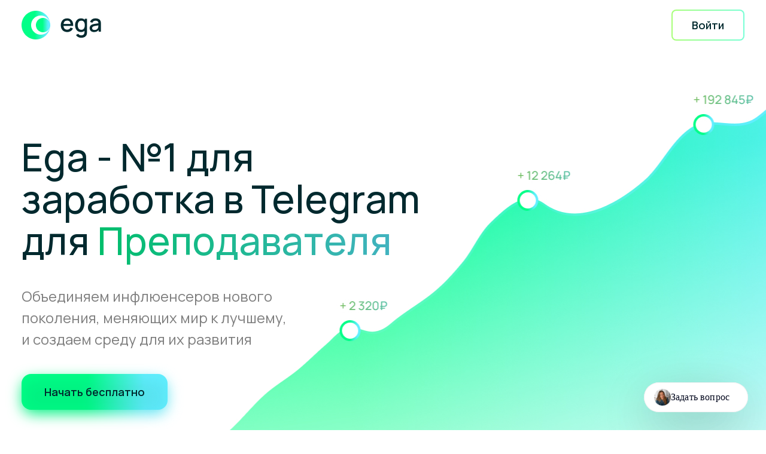

--- FILE ---
content_type: text/html; charset=UTF-8
request_url: https://ega.ru/press/kompaniya_hughes_predstavila_usovershenstvovannoe_setevoe_reshenie_sputnikovoj_sistemy_jupiter
body_size: 1191
content:
<!doctype html>
<html lang="ru">
<head>
  <meta charset="utf-8">
  <title>ega</title>
  <base href="/">
  <meta name="viewport" content="width=device-width, initial-scale=1">
  <link rel="icon" href="/assets/img/favicon.svg">
<link rel="stylesheet" href="/f/dist/styles.154ead4814d804033cc5.css"></head>
<body>
  <app-root></app-root>
<script src="/f/dist/runtime.5eff4e238cb94b7dc4aa.js" defer></script><script src="/f/dist/polyfills.00096ed7d93ed26ee6df.js" defer></script><script src="/f/dist/main.6f02d1ed04bc9436adf0.js" defer></script><!-- Yandex.Metrika counter -->
<script type="text/javascript" >
    (function(m,e,t,r,i,k,a){m[i]=m[i]||function(){(m[i].a=m[i].a||[]).push(arguments)};
        m[i].l=1*new Date();
        for (var j = 0; j < document.scripts.length; j++) {if (document.scripts[j].src === r) { return; }}
        k=e.createElement(t),a=e.getElementsByTagName(t)[0],k.async=1,k.src=r,a.parentNode.insertBefore(k,a)})
    (window, document, "script", "https://mc.yandex.ru/metrika/tag.js", "ym");

    ym(95779630, "init", {
        clickmap:true,
        trackLinks:true,
        accurateTrackBounce:true,
        webvisor:true
    });
</script>
<noscript><div><img src="https://mc.yandex.ru/watch/95779630" style="position:absolute; left:-9999px;" alt="" /></div></noscript>
<!-- /Yandex.Metrika counter -->

<script>
    window.dataLayer = window.dataLayer || [];
</script>

<!-- Скрипт enPop для показа всплывающих окон -->
<script type="text/javascript">
    var script = document.createElement('script');
    script.type = 'text/javascript';
    script.src = '//cdn.enkod.ru/script/enpop.min.js';
    script.async = true;
    var first = document.getElementsByTagName('script')[0];
    first.parentNode.insertBefore(script, first);
    var enKodBox = window.enKodBox = window.enKodBox || {};
    var ekEvents = window.ekEvents || [];
    enKodBox['token'] = 'tgtron';
</script>
<!-- /Скрипт enPop для показа всплывающих окон -->

<script type="text/javascript">!function(){var t=document.createElement("script");t.type="text/javascript",t.async=!0,t.src='https://vk.com/js/api/openapi.js?173',t.onload=function(){VK.Retargeting.Init("VK-RTRG-1928797-29Yao"),VK.Retargeting.Hit()},document.head.appendChild(t)}();</script><noscript><img src="https://vk.com/rtrg?p=VK-RTRG-1928797-29Yao" style="position:fixed; left:-999px;" alt=""/></noscript>
<script src="//code.jivo.ru/widget/UcSy6L21Xz" async></script>

<script async defer src="https://sologpt.ru/ega_integration/sologpt.iife.js"></script></body>
</html>


--- FILE ---
content_type: text/html; charset=UTF-8
request_url: https://ega.ru/api/i18n/ru.json
body_size: 3609
content:
{"cabinet":{"menu-account":"Ваш аккаунт","menu-admin":"Администратор","menu-api":"API","menu-auditory":"Сбор аудитории","menu-faq":"FAQ","menu-files":"Операции с файлами","menu-finance":"Мой баланс","menu-invite":"Инвайт","menu-partner":"Партнерская программа","menu-projects":"Проекты","menu-search":"Поиск чатов\/каналов","menu-service":"Продвижение","menu-subscriber":"Подписчик","menu-subscriptions":"Подписки","menu-utils":"Утилиты","sign-cabinet":"в личный кабинет","sign-in":"Войдите"},"cabinet-utils":{"fileLabel":"Файл","filesHeader":"Операции с файлами","filesPhoneDescription":"Все номера телефоном будут очищены от лишних знаков.","filesPhoneNormalize":"Нормализовать телефоны","filesRemoveDescription":"В скачиваемом файле будут данные из второго файла, которых нет в первом файле.","filesRemoveDuplicate":"Убрать повторения","filesShuffle":"Объединить и перемешать","filesShuffleDescription":"Объединяет два файла, убирает дубли, перемешивает.","form-description":"Вставьте в поле список ключевых слов, каждое слово с новой строки","form-header":"Поиск по ключевым словам","keywords":"Ключевые слова","search":"Поиск","search-header":"Поиск чатов\/каналов","search-history":"История поисков"},"cabinetAuditory":{"buttonRun":"Запустить","downloadFile":"Скачать файл полностью","downloadId":"Скачать ID","downloadLogin":"Скачать логины","formDescription":"Введите список групп и каналов с привязанным чатом, каждый с новой строки","formHeader":"Сбор аудитории","found":"{{channel}} (найдено {{total}})","groupList":"Список групп и каналов","header":"Сбор аудитории","labelGroup":"Группы\/каналы","listHeader":"Список задач","listHeaer":"Список задач","notFound":"Ничего не найдено","payForResult":"Оплатить {{amount}}","result":"Результат","resultAvailable":"Показано только {{qty}} результатов. Остальные результаты станут доступны после оплаты.","resultForPay":"Будет доступно еще {{forPay}} результатов после оплаты","statusDone":"Завершен","statusProgress":"В работе"},"cabinetFinance":{"amount":"Сумма","balance":"Баланс счета","comment":"Комментарий","continue":"Продолжить","date":"Дата","header":"Мой баланс","history":"История","payFormHeader":"Пополнить счет","promocode":"Промокод"},"cabinetProfile":{"financeAmount":"Сумма","financeComment":"Комментарий","financeDate":"Дата","partnerEmpty":"У вас ещё нет рефералов.","partnerId":"id реферала","partnerLinkDescription":"Ваше партнерское вознаграждение: 20% с пополнения баланса.","partnerLinkHeader":"Ваша ссылка для привлечения клиентов","partnerList":"Ваши рефералы","rewardList":"Вознаграждения"},"cabinetProjects":{"buttonSave":"Продолжить","formDescription":"Создайте персональную страницу вашему проекту.","formHeader":"Создайте новый проект","header":"Проекты","labelDesc":"Описание","labelName":"Название"},"footer":{"agreement":"Политика конфиденциальности","copyright":"Все права защищены"},"header":[],"home":{"faq":"Часто задаваемые вопросы","how":"Как это<br>работает?","personal-manager-button":"Узнать подробности","personal-manager-header":"Агентские услуги","personal-manager-text":"Разработаем концепцию, создадим и продвинем канал для брендов, предпринимателей и политических кампаний","reviews":"Отзывы","safety-header":"Безопасность работы","safety-text":"<p>TGtron работает только с живой активной целевой аудиторией и только через официальный API Telegram с учетом лимитов, которые дает сам Telegram, это исключает любые риски и ограничения со стороны мессенджера.<\/p>","slide1-header":"Самый удобный сервис для продвижения в Telegram!","slide1-text":"На базе официального Telegram API","slide2-header":"TGtron для рекламы в Telegram","slide2-text":"Просто укажите конкурентов и перелейте аудиторию в свою группу или канал. Мгновенный эффект от рекламы. Только живая аудитория. Официальный API Telegram. Быстро и безопасно!","slide3-header":"Соберите целевую аудиторию","slide3-text":"<p>Аудиторию можно собрать не только с открытых, но и с закрытых Телеграм-групп<\/p>\r\n          <p>Есть удобная настройка фильтрации по последнему времени онлайна,которая поможет вам собирать только живую и активную аудиторию, исключая ботов<\/p>\r\n          <p>Просто укажите группы прямых или косвенных конкурентов, и выгружайте их пользователей\r\n            в удобном виде. Также есть поиск конкурентов\r\n            по ключевым фразам<\/p>","slide4-header":"Пригласите аудиторию\r\n            в&nbsp;свои группы","slide4-text":"          <p>Наполняйте свои группы и каналы живыми людьми в кратчайшие сроки и с минимальными расходами<\/p>\r\n          <p>Инвайт только целевой аудитории в группы\r\n            с релевантным контентом - рецепт успеха большинства лидеров<\/p>\r\n          <p>Телеграм - это прежде всего мессенджер,\r\n            и живое комьюнити по интересной теме может стать интеллектуальным активом вашего бренда<\/p>\r\n","start":"Начать бесплатно"},"invite":{"form":"Пригласить в группу","form-amount":"На счете будет зарезервировано","form-description":"Группа для инвайта (не используйте канал). У группы должны быть включены настройки добавления участников (<a href=\"\/assets\/img\/group-settings.jpg\" target=\"_blank\">скриншот<\/a>).","form-group":"Группа для инвайта","form-submit":"Запустить","form-users":"Получатели","form-users-placeholder":"Введите список юзернеймов или номеров, каждый с новой строки","header":"Инвайт","invite-error":"Не смогли пригласить","invite-success":"Пригласили","invite-wait":"Ожидают приглашения","invite-wait-10min":"Через 10 минут","invite-wait-1hour":"В ближайший час","invite-wait-1month":"В течение месяца","invite-wait-1week":"Через 2 дня","invite-wait-24hours":"Завтра","invite-wait-2days":"Послезавтра","invite-wait-2hours":"В ближайшие 2 часа","invite-wait-6hours":"Через 2 часа","invite-wait-none":"Неизвестно","invite-wait-now":"В ближайшее время","invite-wait-other":"Через месяц","item-header":"Инвайты в группу","list":"Список задач","status":"Статус","status-cancel":"Отменен","status-done":"Завершен","status-finished":"Завершен","status-pause":"Приостановлен","status-progress":"В&nbsp;работе","status-work":"В работе"},"main":{"button-run":"Запустить","done":"Готово","download":"Скачать","email":"support@tgtron.ru","goToCabinet":"Перейти в кабинет","hasAccount":"Уже есть аккаунт? <a href=\"\/login\">Войти в аккаунт<\/a>","host":"tgtron.ru","in-progress":"В работе...","login":"Войти","logout":"Выйти","name":"Имя","needRegistration":"Еще не зарегистрированы?<br><a href=\"\/registration\">Зарегистрироваться<\/a>","not-found":"Ничего не найдено","password":"Пароль","phone":"8 (800) 350 50 38","phoneLink":"88003505038","registered":"Вы зарегистрированы на сайте.","registraionButton":"Зарегистрироваться","registration":"Регистрация","result":"Результат","rulesText":"Я ознакомился и согласен с <a href=\"\/agreement\">Политикий конфиденциальности<\/a> и <a href=\"\/agreement\">Политикой обработки персональных данных<\/a>"},"payment":{"invoice":"Пополнение #%ID","partnerReward":"Вознаграждение партнера. Операция #%ID"},"registration":{"incorrectEmail":"Email не существует"}}

--- FILE ---
content_type: text/html; charset=UTF-8
request_url: https://ega.ru/api/?action=video.getList
body_size: -87
content:
{"src":false}

--- FILE ---
content_type: image/svg+xml
request_url: https://ega.ru/assets/images/menu_toggle.svg
body_size: 122
content:
<svg width="40" height="40" viewBox="0 0 40 40" fill="none" xmlns="http://www.w3.org/2000/svg">
<path d="M5 20H35M5 10H35M5 30H35" stroke="#00292E" stroke-width="3" stroke-linecap="round" stroke-linejoin="round"/>
</svg>


--- FILE ---
content_type: application/javascript
request_url: https://sologpt.ru/ega_integration/sologpt.iife.js
body_size: 181948
content:
(function(){"use strict";try{if(typeof document<"u"){var o=document.createElement("style");o.appendChild(document.createTextNode('@charset "UTF-8";@import"https://fonts.googleapis.com/css2?family=Inter+Tight:ital,wght@0,100..900;1,100..900&display=swap";.progressspinner[data-v-efeaf683]{position:relative;margin:0 auto;width:100px;height:100px;display:inline-block;width:16px;height:16px}.progressspinner[data-v-efeaf683]:before{content:"";display:block;padding-top:100%}.progressspinner-spin[data-v-efeaf683]{height:100%;transform-origin:center center;width:100%;position:absolute;top:0;bottom:0;left:0;right:0;margin:auto;animation:progressspinner-rotate-efeaf683 .5s linear infinite}.progressspinner-circle[data-v-efeaf683]{stroke:#fff!important;animation:none!important;stroke-dasharray:89,200;stroke-dashoffset:0;stroke-linecap:round}@keyframes progressspinner-rotate-efeaf683{to{transform:rotate(360deg)}}.checkbox[data-v-3593312c]{position:relative;display:inline-flex;-webkit-user-select:none;user-select:none;vertical-align:bottom;width:16px;min-width:16px;height:16px;min-height:16px}.checkbox-input[data-v-3593312c]{cursor:pointer;-webkit-appearance:none;-moz-appearance:none;appearance:none;position:absolute;top:0;left:0;width:100%;height:100%;padding:0;margin:0;opacity:0;z-index:1;outline:0 none;border:1px solid transparent;border-radius:4px}.checkbox-box[data-v-3593312c]{display:flex;justify-content:center;align-items:center;border-radius:4px;border:1px solid #dee0e3;background:#fff;width:16px;min-width:16px;height:16px;min-height:16px;transition:background-color .2s,color .2s,border-color .2s,box-shadow .2s,outline-color .2s;outline-color:transparent;box-shadow:0 0 #0000,0 0 #0000,0 1px 2px #1212170d}.checkbox-invalid[data-v-3593312c]{border-color:#ff4d4f;background:#fff}.checkbox:not(.disabled):has(.checkbox-input:hover) .checkbox-box[data-v-3593312c]{border-color:#ced0d3}.checkbox-checked .checkbox-box[data-v-3593312c]{border-color:#6841d2;background:#6841D2}.checkbox-checked:not(.disabled):has(.checkbox-input:hover) .checkbox-box[data-v-3593312c]{background:#412492;border-color:#412492}.checkbox-checked .checkbox-icon[data-v-3593312c]{color:#fff}.icon[data-v-3593312c]{display:inline-block;vertical-align:baseline}.checkbox-icon[data-v-3593312c]{transition-duration:.2s;color:#fff;width:14px;min-width:14px;height:14px;min-height:14px}.icon[data-v-3593312c]{width:14px;min-width:14px;height:14px;min-height:14px}.soloInputOverflow{color:#02071d;font-family:Inter Tight;font-size:15px;font-weight:500;line-height:normal;letter-spacing:.16px}@keyframes loadingEnter{to{opacity:1;transform:translateY(0) scale(1)}}.soloMessages.no-move,.soloMessages.no-move.cossack-move,.soloMessageLoading.loading-message.no-move.cossack-move,.soloMessageLoading.loading-message.no-move{transition:none!important}.soloMessageLoading.soloMultyMessage{margin-top:4px!important}.soloMessageLoading.soloMultyNotLastMessage{margin-left:45px!important}.soloDynamicPlaceholder::placeholder{color:#a4a5ad!important}.tgtron_widget[data-v-6223143a]{animation:showSendTgtron-6223143a .3s ease-out 1s forwards!important}.soloSnippetsHypothesis[data-v-6223143a]{opacity:0;position:fixed;bottom:100px;right:30px;display:flex;flex-direction:column}.soloSnippetsHypothesis .closeTrigger[data-v-6223143a]{display:flex;padding:6px;justify-content:center;align-items:center;position:absolute;right:-14px;top:-24px;border-radius:37.5px;background-color:#f5f5f6;transition:background-color .05s;cursor:pointer}.soloSnippetsHypothesis .closeTrigger[data-v-6223143a]:hover{background:#f1f1f1}.soloSnippetsHypothesis .soloTrigger[data-v-6223143a]{display:flex;flex-direction:column;gap:12px}.soloSnippetsHypothesis .soloTrigger .soloAnswers[data-v-6223143a]{display:flex;flex-direction:column;align-items:end;gap:8px}.soloSnippetsHypothesis .soloTrigger .soloAnswers .answer[data-v-6223143a]{max-width:fit-content;display:inline-flex!important;box-sizing:border-box;display:flex;padding:8px 16px;justify-content:center;align-items:center;cursor:pointer;border-radius:50px;border:1px solid #d7d7db;background:#fff;color:#02071dcc;font-feature-settings:"liga" off,"clig" off;font-family:Inter Tight;font-size:15px;font-style:normal;font-weight:500;line-height:124%;letter-spacing:.2px;transition:background .05s}.soloSnippetsHypothesis .soloTrigger .soloAnswers .answer[data-v-6223143a]:hover{background:#f8f8f8}.soloSnippetsHypothesis .soloTriggerMessage[data-v-6223143a]{display:flex;flex-direction:row;gap:10px;align-items:flex-end}.soloSnippetsHypothesis .soloTriggerMessage .text[data-v-6223143a]{white-space:pre-line;box-sizing:border-box;color:#0e0f11;font-feature-settings:"liga" off,"clig" off;font-family:Inter Tight;font-size:15px;font-style:normal;font-weight:500;line-height:134%;border:1px solid rgba(2,7,29,.06);filter:drop-shadow(0px 4px 14px rgba(8,25,85,.1));max-width:253px;width:fit-content;padding:12px;letter-spacing:.2px;border-radius:20px 20px 20px 0;background:#f5f5f6;position:relative;display:inline-block}@media screen and (max-width: 480px){.soloSnippetsHypothesis[data-v-6223143a]{padding:0;border:none;right:calc(var(--screen-width, 0px));border-radius:20px;background:none;bottom:200px}}.loading-message[data-v-6223143a]{opacity:0;transform:translateY(32px) scale(1);animation:loadingEnter .4s forwards;transition:opacity .4s ease,transform .4s ease}.cossack-leave-active[data-v-6223143a],.cossack-enter-active[data-v-6223143a]{transition:none!important}.cossack-leave-from[data-v-6223143a],.cossack-leave-to[data-v-6223143a]{opacity:0!important}.slider-transition-enter-active[data-v-6223143a],.slider-transition-leave-active[data-v-6223143a]{transition:max-height .5s ease,opacity 5.5s ease}.slider-transition-enter[data-v-6223143a],.slider-transition-leave-to[data-v-6223143a]{max-height:0;opacity:0}.slider-transition-enter-to[data-v-6223143a],.slider-transition-leave[data-v-6223143a]{max-height:500px;opacity:1}.solo_container[data-v-6223143a],.solo_container[data-v-6223143a] *{scrollbar-width:none;-ms-overflow-style:none;-webkit-tap-highlight-color:transparent}.solo_container[data-v-6223143a]{position:relative;z-index:1000000000}.solo_container[data-v-6223143a]::-webkit-scrollbar,.solo_container[data-v-6223143a] *::-webkit-scrollbar{display:none}[data-v-6223143a] .soloMessageLoading.cossack-enter-active{transition:transform .4s ease,opacity .4s ease}[data-v-6223143a] .soloMessageLoading.cossack-enter-from{transform:translateY(100%);opacity:0}[data-v-6223143a] .soloMessageLoading.cossack-enter-to{transform:translateY(0);opacity:1}[data-v-6223143a] .soloMessageCossack.cossack-move,[data-v-6223143a] .cossack-move{transition:transform .4s ease}.slider-container[data-v-6223143a]{display:flex;align-items:center;position:relative;opacity:0}.underline[data-v-6223143a]{text-decoration:underline;color:#ccc}.soloSnippetsSlider[data-v-6223143a]{width:92%;display:flex;align-items:center;position:relative}@media screen and (max-width: 480px){.soloSnippetsSlider[data-v-6223143a]{width:100%}.soloSnippetsSlider .close-button[data-v-6223143a]{display:flex;width:24px;height:24px;padding:5px 6px 6px 5px;margin-top:auto;margin-bottom:auto;border-radius:40px;background:#f5f5f6}}.solo-arrow[data-v-6223143a]{position:absolute;width:24px;height:100%;display:flex;align-items:center;justify-content:center;cursor:pointer;-webkit-user-select:none;user-select:none;font-size:24px;color:#333}.solo-arrow-left[data-v-6223143a]{left:-5px;z-index:1000}.solo-arrow-right[data-v-6223143a]{right:-5px;z-index:1000}.arrow-leftSnippet[data-v-6223143a]{left:-20px;z-index:1000}.arrow-rightSnippet[data-v-6223143a]{right:-23px;z-index:1000}.solo-arrow[disabled][data-v-6223143a],.solo-arrow.disabled[data-v-6223143a]{opacity:.3;cursor:default;pointer-events:none}.slider[data-v-6223143a],.snippetsSlider[data-v-6223143a]{overflow:auto;flex:1;gap:5px;display:flex;flex-direction:column;width:100%}@media screen and (max-width: 480px){.snippetsSlider[data-v-6223143a]{border-radius:15px}}.button-row[data-v-6223143a]{display:flex;flex-wrap:nowrap}.button-row button[data-v-6223143a]{flex-shrink:0;margin-right:5px;display:inline-flex;padding:8px 16px;justify-content:center;align-items:center;gap:8px;cursor:pointer;border-radius:50px;border:1px solid rgba(2,7,29,.09);color:#000;font-feature-settings:"liga" off,"clig" off;font-family:Inter Tight;font-size:13px;font-style:normal;font-weight:500;line-height:124%;letter-spacing:.16px;transition:.1s;background-color:#fff}.button-row button[data-v-6223143a]:last-child{margin-right:0}.slider[data-v-6223143a]::-webkit-scrollbar{display:none}.slider[data-v-6223143a]{-ms-overflow-style:none;scrollbar-width:none}.button-row button[data-v-6223143a]:hover{background-color:#f8f7f7}.button-row button[data-v-6223143a]:active{background-color:#efefef}.soloSnippents[data-v-6223143a]{opacity:0;box-sizing:border-box;position:fixed;right:30px;bottom:86px;width:304px;display:flex;padding:16px 0 16px 16px;flex-direction:column;align-items:flex-start;gap:16px;align-self:stretch;border-radius:20px;border:.923px solid rgba(2,7,29,.14);background:#fff;box-shadow:0 12px 44px #00000008}.soloSnippents .closeSnippets[data-v-6223143a]{position:absolute;top:14px;right:20px;cursor:pointer}.soloSnippents .soloSnippetsWelcome[data-v-6223143a]{display:flex;flex-direction:column;gap:2px}.soloSnippents .soloSnippetsWelcome .soloSnippetsFirstText[data-v-6223143a],.soloSnippents .soloSnippetsWelcome .soloSnippetsSecondText[data-v-6223143a]{display:flex;flex-direction:row;gap:6px;color:#02071d;font-family:Inter Tight!important;font-size:18px;font-style:normal;font-weight:600;line-height:normal;letter-spacing:.16px}@media screen and (max-width: 480px){.soloSnippents[data-v-6223143a]{padding:0;border:none;right:calc(var(--screen-width, 0px));width:calc(var(--snippets-width, 0px));border-radius:20px;background:none}}.solo_widget[data-v-6223143a]{overscroll-behavior:contain;border-radius:25px;box-shadow:0 24px 84px #0000001a;box-sizing:border-box;background-color:#fff;position:fixed;right:30px;display:flex;flex-direction:column;gap:16px;max-height:587px;bottom:-100px;transform:scale(.6);animation:showSend-6223143a .3s ease-out 1s forwards;transition:max-height .3s ease}@media screen and (max-width: 480px){.solo_widget[data-v-6223143a]{max-height:var(--screen-height)}}@media screen and (max-width: 480px){.solo_widget.expanded[data-v-6223143a]{height:var(--screen-height);right:0!important;bottom:0!important;border-radius:0;box-shadow:none;padding:16px 16px 32px}.solo_widget.expanded .solo_input[data-v-6223143a]{background:#f6f6f6;border:none}}.solo_widget .arrowBackDesktop[data-v-6223143a]{position:absolute;top:16px;left:16px;z-index:1000000002;cursor:pointer;opacity:1;transition:.1s}.solo_widget .arrowBackDesktop[data-v-6223143a]:hover{opacity:.85}.solo_widget .soloChat[data-v-6223143a]{overscroll-behavior:contain;flex:1 1 auto;overflow-y:auto;overflow-x:hidden;display:flex;flex-direction:column}.solo_widget .soloChat .solo-mess-wrap[data-v-6223143a]{display:flex;flex-direction:column;height:100%}.solo_widget .soloChat .privacy[data-v-6223143a]{margin-bottom:auto}.solo_widget .soloChat .soloMessages[data-v-6223143a]{height:auto;position:relative;display:flex;flex-direction:column;width:100%}.solo_widget .soloChat .soloMessages .soloMessageLoading[data-v-6223143a]{margin-left:2px;margin-top:16px;display:flex;flex-direction:row;gap:11px;margin-right:auto;align-items:center}.solo_widget .soloChat .soloMessages .soloMessageLoading .soloHvostikGrey[data-v-6223143a]{position:absolute;bottom:0;left:36px;z-index:1000000001}.solo_widget .soloChat .soloMessages .soloMessageLoading .soloDotFlashing[data-v-6223143a]{position:relative;padding:12px;border-radius:20px;background:#ebebed;display:flex;gap:4px}.solo_widget .soloChat .soloMessages .soloMessageLoading .soloDotFlashing div[data-v-6223143a]{width:8px;height:8px;border-radius:5px;background-color:#02071d17;animation:dotFlow-6223143a 1s infinite linear}.solo_widget .soloChat .soloMessages .soloMessageLoading .soloDotFlashing div[data-v-6223143a]:nth-child(1){animation-delay:0s}.solo_widget .soloChat .soloMessages .soloMessageLoading .soloDotFlashing div[data-v-6223143a]:nth-child(2){animation-delay:.25s}.solo_widget .soloChat .soloMessages .soloMessageLoading .soloDotFlashing div[data-v-6223143a]:nth-child(3){animation-delay:.5s}@keyframes dotFlow-6223143a{0%,25%{background-color:#02071d17}50%{background-color:#02071d5c}75%,to{background-color:#02071d17}}.solo_widget .soloChat .soloMessages .soloPrivacy[data-v-6223143a]{width:264px;color:#ccc;text-align:center;font-feature-settings:"liga" off,"clig" off;font-family:Inter Tight;font-size:12px;font-style:normal;font-weight:400;line-height:124%;letter-spacing:-.12px;margin-left:auto;margin-right:auto}.solo_widget .soloChat .soloMessages .soloMessageHuman[data-v-6223143a]{line-height:20.36px;position:relative;max-width:250px;min-width:10px;box-sizing:border-box;color:#fff;background-color:#6841d2;border-radius:20px;padding:8px 12px;letter-spacing:.16px;font-size:15px;font-weight:500;margin-right:9px;margin-top:20px;margin-left:auto;font-family:Inter Tight}.solo_widget .soloChat .soloMessages .soloMessageHuman .soloHvostikAlternativeColor[data-v-6223143a]{position:absolute;bottom:0;right:-8px;z-index:1000000001}@media screen and (max-width: 480px){.solo_widget .soloChat .soloMessages .soloMessageHuman[data-v-6223143a]{max-width:calc(var(--message-width, 0px))}}.solo_widget .soloChat .soloMessages .soloMessageAssistant[data-v-6223143a]{margin-right:auto;display:block;padding:8px 12px;align-self:flex-start;border-radius:20px;background:#ebebed;color:#000;font-family:Inter Tight;font-size:15px;font-style:normal;font-weight:500;line-height:20.36px;letter-spacing:.16px;box-sizing:border-box;white-space:normal;word-wrap:break-word;overflow-wrap:break-word;max-width:240px;min-height:36.36px}@media screen and (max-width: 480px){.solo_widget .soloChat .soloMessages .soloMessageAssistant[data-v-6223143a]{max-width:calc(var(--message-width, 0px))}}.solo_widget .soloChat .soloMessages .soloMessageAssistant[data-v-6223143a] p:first-of-type{margin-top:0}.solo_widget .soloChat .soloMessages .soloMessageAssistant[data-v-6223143a] p:last-of-type{margin-bottom:0}.solo_widget .soloChat .soloMessages .soloMessageAssistant[data-v-6223143a] pre{text-wrap:wrap}.solo_widget .soloChat .soloMessages .soloMessageAssistant[data-v-6223143a] pre:first-of-type{margin-top:0}.solo_widget .soloChat .soloMessages .soloMessageAssistant[data-v-6223143a] pre:last-of-type{margin-bottom:0}.solo_widget .soloChat .soloMessages .soloMessageAssistant[data-v-6223143a] em{font-style:normal!important}.solo_widget .soloChat .soloMessages .soloMessageAssistant[data-v-6223143a] a{color:#6841d2}.solo_widget .soloChat .soloMessages .soloMessageAssistant[data-v-6223143a] img{width:100%!important;border-radius:12px!important}.solo_widget .soloChat .soloMessages .soloMessageAssistant[data-v-6223143a] p:has(+img){margin-bottom:0!important}.solo_widget .soloChat .soloMessages .soloMessageAssistant[data-v-6223143a] img+p{margin-top:0!important}.solo_widget .soloChat .soloMessages .soloMessageAssistant[data-v-6223143a] li:has(+img){margin-bottom:0!important}.solo_widget .soloChat .soloMessages .soloMessageAssistant[data-v-6223143a] img+li{margin-top:0!important}.solo_widget .soloChat .soloMessages .soloMessageAssistant[data-v-6223143a] ol:has(+img){margin-bottom:0!important}.solo_widget .soloChat .soloMessages .soloMessageAssistant[data-v-6223143a] img+ol{margin-top:0!important}.solo_widget .soloChat .soloMessages .soloMessageAssistant[data-v-6223143a] img:has(+img){margin-bottom:8px!important}.solo_widget .soloChat .soloMessages .soloMessageAssistant[data-v-6223143a] img+img{margin-top:8px!important}.solo_widget .soloChat .soloMessages .soloMessageAssistant[data-v-6223143a] img{margin:15px 0!important}.solo_widget .soloChat .soloMessages .soloMessageCossack[data-v-6223143a]{line-height:20.36px;position:relative;font-family:Inter Tight;margin-left:auto;width:0px;height:1px;margin-right:9px;background-color:#000;min-height:max-content!important}.solo_widget .soloChat .soloMessages .soloMessageCossack .soloHvostik[data-v-6223143a]{position:absolute;bottom:-5px;right:-5px}@media screen and (max-width: 480px){.solo_widget .soloChat .soloMessages .soloMessageCossack[data-v-6223143a]{max-width:calc(var(--message-width, 0px))}}.solo_widget input[data-v-6223143a]{all:unset;color:#02071d;caret-color:#6841d2}.solo_widget input[data-v-6223143a]::-webkit-input-placeholder{color:#a4a5ad}.solo_widget input[data-v-6223143a]::-moz-placeholder{color:#a4a5ad}.solo_widget input[data-v-6223143a]:-ms-input-placeholder{color:#a4a5ad}.solo_widget input[data-v-6223143a]::-ms-input-placeholder{color:#a4a5ad}.solo_widget input[data-v-6223143a]::placeholder{color:#a4a5ad}.solo_widget .solo_input[data-v-6223143a]{transition:background .05s ease-in-out;flex-shrink:0;letter-spacing:.16px;border-radius:46px;border:.923px solid rgba(2,7,29,.06);background:#ffffff;box-shadow:0 24px 84px #00000026;display:flex;padding:10px 16px;justify-content:space-between;align-items:center;align-self:stretch;cursor:pointer;gap:10px}.solo_widget .solo_input .text[data-v-6223143a]{max-width:80%;opacity:0;transition:opacity .5s ease;transition:width .5s ease-in;display:flex;color:#02071d;font-family:Inter Tight;font-size:16px;font-style:normal;font-weight:500;line-height:normal;letter-spacing:.16px;width:0%}.solo_widget .solo_input .text[data-v-6223143a]::placeholder{opacity:0;transition:opacity .5s ease;color:#02071d}.solo_widget .solo_input .text.expanded[data-v-6223143a]{opacity:1}.solo_widget .solo_input .text.expanded[data-v-6223143a]::placeholder{opacity:1}.solo_widget .solo_input .send[data-v-6223143a]{display:flex;width:28px;height:28px;justify-content:center;align-items:center;cursor:pointer;transition:.1s}.solo_widget .solo_input .send[data-v-6223143a]:hover{opacity:.935}.solo_widget .solo_input_hover[data-v-6223143a]:hover{transition:background .05s ease-in-out;background:#f8f8f8}.solo_widget .form-data-container[data-v-6223143a]{display:flex;flex-direction:column;align-items:flex-start;gap:8px;align-self:stretch}.solo_widget .form-data-container .form-data[data-v-6223143a]{display:flex;padding:16px 12px 12px;flex-direction:column;align-items:flex-start;gap:5px;align-self:stretch;border-radius:20px;background:linear-gradient(180deg,rgba(2,7,29,.04) 6.6%,rgba(2,7,29,0) 126.74%)}.solo_widget .form-data-container .form-data__input[data-v-6223143a]{box-sizing:border-box;display:flex;height:40px;padding:10px 12px;align-items:center;align-self:stretch;border-radius:12px;background:#fff;font-family:Inter Tight;font-size:14px;font-style:normal;font-weight:400;line-height:20px;letter-spacing:-.1px}@media screen and (max-width: 480px){.solo_widget .form-data-container .form-data__input[data-v-6223143a]{font-size:16px}}.solo_widget .form-data-container .form-data__input[data-v-6223143a]::placeholder{color:#0d112666}.solo_widget .form-data-container .form-data__input[data-v-6223143a]:hover{outline:1px solid #c8cad0}.solo_widget .form-data-container .form-data__input.error[data-v-6223143a]{outline:1px solid #f7c3c0}.solo_widget .form-data-container .form-data__error[data-v-6223143a]{display:flex;padding:2px 0;align-items:center;gap:4px;align-self:stretch;margin-bottom:3px}.solo_widget .form-data-container .form-data__error-text[data-v-6223143a]{color:#e6483d;font-family:Inter Tight;font-size:12px;font-style:normal;font-weight:400;line-height:16px;margin:0}.solo_widget .form-data-container .form-data__send-btn[data-v-6223143a]{display:flex;height:40px;box-sizing:border-box;padding:12px 16px;justify-content:center;align-items:center;gap:4px;align-self:stretch;border-radius:12px;background:#6841d2;box-shadow:0 1px 2px #14151a0d;outline:none;border:none;transition:background-color .05s ease;cursor:pointer}.solo_widget .form-data-container .form-data__send-btn[data-v-6223143a]:hover,.solo_widget .form-data-container .form-data__send-btn[data-v-6223143a]:active{background-color:#412492}.solo_widget .form-data-container .form-data__send-btn p[data-v-6223143a]{color:#fff;text-align:center;font-family:Inter Tight;font-size:14px;font-style:normal;font-weight:500;line-height:20px;letter-spacing:-.1px;margin:0}.solo_widget .form-data-container .quest-left-btn[data-v-6223143a]{display:flex;width:100%;height:40px;flex-direction:column;justify-content:center;align-items:center;background-color:#fff;border:none;cursor:pointer;transition:background-color .05s ease;border-radius:50px}.solo_widget .form-data-container .quest-left-btn[data-v-6223143a]:hover{background-color:#02071d0a}.solo_widget .form-data-container .quest-left-btn:hover p[data-v-6223143a]{color:#0f132499}.solo_widget .form-data-container .quest-left-btn[data-v-6223143a]:active{background-color:#02071d0f}.solo_widget .form-data-container .quest-left-btn:active p[data-v-6223143a]{color:#0f132499}.solo_widget .form-data-container .quest-left-btn p[data-v-6223143a]{color:#02071d;text-align:center;font-family:Inter Tight;font-size:14px;font-style:normal;font-weight:400;line-height:20px;letter-spacing:-.1px;margin:0}.solo_widget .form-data-container .form-privacy[data-v-6223143a]{width:100%;display:flex;align-items:flex-start;gap:8px}.solo_widget .form-data-container .form-privacy .privacy-checkbox[data-v-6223143a]{margin-top:2px}.solo_widget .form-data-container .form-privacy p[data-v-6223143a]{color:#0d112666;font-family:Inter Tight;font-size:14px;font-style:normal;font-weight:400;line-height:20px;letter-spacing:-.1px;margin:0}.solo_widget .form-data-container .form-privacy a[data-v-6223143a]{color:#0d112666;font-family:Inter Tight;font-size:14px;font-style:normal;font-weight:400;line-height:20px;letter-spacing:-.1px;text-decoration-line:underline;text-decoration-style:solid;text-decoration-skip-ink:none;text-decoration-thickness:auto;text-underline-offset:auto;text-underline-position:from-font}@keyframes showSend-6223143a{0%{bottom:-100px;transform:scale(.6)}70%{bottom:40px;transform:scale(1.1)}to{bottom:30px;transform:scale(1)}}@media screen and (max-width: 480px){@keyframes showSend-6223143a{0%{bottom:-100px;transform:scale(.6)}70%{bottom:110px;transform:scale(1.1)}to{bottom:120px;transform:scale(1)}}}@media screen and (max-width: 480px){@keyframes showSend2-6223143a{0%{bottom:-100px;transform:scale(.6)}70%{bottom:160px;transform:scale(1.1)}to{bottom:150px;transform:scale(1)}}}@keyframes showSendTgtron-6223143a{0%{bottom:-100px;transform:scale(.6)}70%{bottom:55px;transform:scale(1.1)}to{bottom:45px;transform:scale(1)}}@media screen and (max-width: 480px){@keyframes showSendTgtron-6223143a{0%{bottom:-100px;transform:scale(.6)}70%{bottom:100px;transform:scale(1.1)}to{bottom:90px;transform:scale(1)}}}@font-face{font-family:Inter Tight;src:url(./fonts/InterTight-Bold.ttf) format("ttf");font-weight:700;font-style:normal}@font-face{font-family:Inter Tight;src:url(./fonts/InterTight-SemiBold.ttf) format("ttf");font-weight:600;font-style:normal}@font-face{font-family:Inter Tight;src:url(./fonts/InterTight-Medium.ttf) format("ttf");font-weight:500;font-style:normal}@font-face{font-family:Inter Tight;src:url(./fonts/InterTight-Regular.ttf) format("ttf");font-weight:400;font-style:normal}')),document.head.appendChild(o)}}catch(t){console.error("vite-plugin-css-injected-by-js",t)}})();
(function(){"use strict";/**
* @vue/shared v3.5.12
* (c) 2018-present Yuxi (Evan) You and Vue contributors
* @license MIT
**//*! #__NO_SIDE_EFFECTS__ */function ks(t){const e=Object.create(null);for(const s of t.split(","))e[s]=1;return s=>s in e}const $={},ge=[],Ht=()=>{},ko=()=>!1,ze=t=>t.charCodeAt(0)===111&&t.charCodeAt(1)===110&&(t.charCodeAt(2)>122||t.charCodeAt(2)<97),Bs=t=>t.startsWith("onUpdate:"),ct=Object.assign,Hs=(t,e)=>{const s=t.indexOf(e);s>-1&&t.splice(s,1)},Bo=Object.prototype.hasOwnProperty,z=(t,e)=>Bo.call(t,e),R=Array.isArray,me=t=>Je(t)==="[object Map]",bi=t=>Je(t)==="[object Set]",V=t=>typeof t=="function",lt=t=>typeof t=="string",Jt=t=>typeof t=="symbol",ot=t=>t!==null&&typeof t=="object",Si=t=>(ot(t)||V(t))&&V(t.then)&&V(t.catch),_i=Object.prototype.toString,Je=t=>_i.call(t),Ho=t=>Je(t).slice(8,-1),Ti=t=>Je(t)==="[object Object]",Fs=t=>lt(t)&&t!=="NaN"&&t[0]!=="-"&&""+parseInt(t,10)===t,Me=ks(",key,ref,ref_for,ref_key,onVnodeBeforeMount,onVnodeMounted,onVnodeBeforeUpdate,onVnodeUpdated,onVnodeBeforeUnmount,onVnodeUnmounted"),$e=t=>{const e=Object.create(null);return s=>e[s]||(e[s]=t(s))},Fo=/-(\w)/g,Mt=$e(t=>t.replace(Fo,(e,s)=>s?s.toUpperCase():"")),Po=/\B([A-Z])/g,$t=$e(t=>t.replace(Po,"-$1").toLowerCase()),Xe=$e(t=>t.charAt(0).toUpperCase()+t.slice(1)),Ps=$e(t=>t?`on${Xe(t)}`:""),oe=(t,e)=>!Object.is(t,e),ts=(t,...e)=>{for(let s=0;s<t.length;s++)t[s](...e)},Ei=(t,e,s,i=!1)=>{Object.defineProperty(t,e,{configurable:!0,enumerable:!1,writable:i,value:s})},Ds=t=>{const e=parseFloat(t);return isNaN(e)?t:e},Do=t=>{const e=lt(t)?Number(t):NaN;return isNaN(e)?t:e};let Li;const es=()=>Li||(Li=typeof globalThis<"u"?globalThis:typeof self<"u"?self:typeof window<"u"?window:typeof global<"u"?global:{});function ss(t){if(R(t)){const e={};for(let s=0;s<t.length;s++){const i=t[s],n=lt(i)?Wo(i):ss(i);if(n)for(const o in n)e[o]=n[o]}return e}else if(lt(t)||ot(t))return t}const Oo=/;(?![^(]*\))/g,Ro=/:([^]+)/,Uo=/\/\*[^]*?\*\//g;function Wo(t){const e={};return t.replace(Uo,"").split(Oo).forEach(s=>{if(s){const i=s.split(Ro);i.length>1&&(e[i[0].trim()]=i[1].trim())}}),e}function It(t){let e="";if(lt(t))e=t;else if(R(t))for(let s=0;s<t.length;s++){const i=It(t[s]);i&&(e+=i+" ")}else if(ot(t))for(const s in t)t[s]&&(e+=s+" ");return e.trim()}const No=ks("itemscope,allowfullscreen,formnovalidate,ismap,nomodule,novalidate,readonly");function Ai(t){return!!t||t===""}const Mi=t=>!!(t&&t.__v_isRef===!0),kt=t=>lt(t)?t:t==null?"":R(t)||ot(t)&&(t.toString===_i||!V(t.toString))?Mi(t)?kt(t.value):JSON.stringify(t,Ii,2):String(t),Ii=(t,e)=>Mi(e)?Ii(t,e.value):me(e)?{[`Map(${e.size})`]:[...e.entries()].reduce((s,[i,n],o)=>(s[Os(i,o)+" =>"]=n,s),{})}:bi(e)?{[`Set(${e.size})`]:[...e.values()].map(s=>Os(s))}:Jt(e)?Os(e):ot(e)&&!R(e)&&!Ti(e)?String(e):e,Os=(t,e="")=>{var s;return Jt(t)?`Symbol(${(s=t.description)!=null?s:e})`:t};/**
* @vue/reactivity v3.5.12
* (c) 2018-present Yuxi (Evan) You and Vue contributors
* @license MIT
**/let vt;class Vo{constructor(e=!1){this.detached=e,this._active=!0,this.effects=[],this.cleanups=[],this._isPaused=!1,this.parent=vt,!e&&vt&&(this.index=(vt.scopes||(vt.scopes=[])).push(this)-1)}get active(){return this._active}pause(){if(this._active){this._isPaused=!0;let e,s;if(this.scopes)for(e=0,s=this.scopes.length;e<s;e++)this.scopes[e].pause();for(e=0,s=this.effects.length;e<s;e++)this.effects[e].pause()}}resume(){if(this._active&&this._isPaused){this._isPaused=!1;let e,s;if(this.scopes)for(e=0,s=this.scopes.length;e<s;e++)this.scopes[e].resume();for(e=0,s=this.effects.length;e<s;e++)this.effects[e].resume()}}run(e){if(this._active){const s=vt;try{return vt=this,e()}finally{vt=s}}}on(){vt=this}off(){vt=this.parent}stop(e){if(this._active){let s,i;for(s=0,i=this.effects.length;s<i;s++)this.effects[s].stop();for(s=0,i=this.cleanups.length;s<i;s++)this.cleanups[s]();if(this.scopes)for(s=0,i=this.scopes.length;s<i;s++)this.scopes[s].stop(!0);if(!this.detached&&this.parent&&!e){const n=this.parent.scopes.pop();n&&n!==this&&(this.parent.scopes[this.index]=n,n.index=this.index)}this.parent=void 0,this._active=!1}}}function qo(){return vt}let X;const Rs=new WeakSet;class ki{constructor(e){this.fn=e,this.deps=void 0,this.depsTail=void 0,this.flags=5,this.next=void 0,this.cleanup=void 0,this.scheduler=void 0,vt&&vt.active&&vt.effects.push(this)}pause(){this.flags|=64}resume(){this.flags&64&&(this.flags&=-65,Rs.has(this)&&(Rs.delete(this),this.trigger()))}notify(){this.flags&2&&!(this.flags&32)||this.flags&8||Hi(this)}run(){if(!(this.flags&1))return this.fn();this.flags|=2,Ri(this),Fi(this);const e=X,s=Ft;X=this,Ft=!0;try{return this.fn()}finally{Pi(this),X=e,Ft=s,this.flags&=-3}}stop(){if(this.flags&1){for(let e=this.deps;e;e=e.nextDep)Vs(e);this.deps=this.depsTail=void 0,Ri(this),this.onStop&&this.onStop(),this.flags&=-2}}trigger(){this.flags&64?Rs.add(this):this.scheduler?this.scheduler():this.runIfDirty()}runIfDirty(){Ns(this)&&this.run()}get dirty(){return Ns(this)}}let Bi=0,Ie,ke;function Hi(t,e=!1){if(t.flags|=8,e){t.next=ke,ke=t;return}t.next=Ie,Ie=t}function Us(){Bi++}function Ws(){if(--Bi>0)return;if(ke){let e=ke;for(ke=void 0;e;){const s=e.next;e.next=void 0,e.flags&=-9,e=s}}let t;for(;Ie;){let e=Ie;for(Ie=void 0;e;){const s=e.next;if(e.next=void 0,e.flags&=-9,e.flags&1)try{e.trigger()}catch(i){t||(t=i)}e=s}}if(t)throw t}function Fi(t){for(let e=t.deps;e;e=e.nextDep)e.version=-1,e.prevActiveLink=e.dep.activeLink,e.dep.activeLink=e}function Pi(t){let e,s=t.depsTail,i=s;for(;i;){const n=i.prevDep;i.version===-1?(i===s&&(s=n),Vs(i),jo(i)):e=i,i.dep.activeLink=i.prevActiveLink,i.prevActiveLink=void 0,i=n}t.deps=e,t.depsTail=s}function Ns(t){for(let e=t.deps;e;e=e.nextDep)if(e.dep.version!==e.version||e.dep.computed&&(Di(e.dep.computed)||e.dep.version!==e.version))return!0;return!!t._dirty}function Di(t){if(t.flags&4&&!(t.flags&16)||(t.flags&=-17,t.globalVersion===Be))return;t.globalVersion=Be;const e=t.dep;if(t.flags|=2,e.version>0&&!t.isSSR&&t.deps&&!Ns(t)){t.flags&=-3;return}const s=X,i=Ft;X=t,Ft=!0;try{Fi(t);const n=t.fn(t._value);(e.version===0||oe(n,t._value))&&(t._value=n,e.version++)}catch(n){throw e.version++,n}finally{X=s,Ft=i,Pi(t),t.flags&=-3}}function Vs(t,e=!1){const{dep:s,prevSub:i,nextSub:n}=t;if(i&&(i.nextSub=n,t.prevSub=void 0),n&&(n.prevSub=i,t.nextSub=void 0),s.subs===t&&(s.subs=i,!i&&s.computed)){s.computed.flags&=-5;for(let o=s.computed.deps;o;o=o.nextDep)Vs(o,!0)}!e&&!--s.sc&&s.map&&s.map.delete(s.key)}function jo(t){const{prevDep:e,nextDep:s}=t;e&&(e.nextDep=s,t.prevDep=void 0),s&&(s.prevDep=e,t.nextDep=void 0)}let Ft=!0;const Oi=[];function qt(){Oi.push(Ft),Ft=!1}function jt(){const t=Oi.pop();Ft=t===void 0?!0:t}function Ri(t){const{cleanup:e}=t;if(t.cleanup=void 0,e){const s=X;X=void 0;try{e()}finally{X=s}}}let Be=0;class Zo{constructor(e,s){this.sub=e,this.dep=s,this.version=s.version,this.nextDep=this.prevDep=this.nextSub=this.prevSub=this.prevActiveLink=void 0}}class Ui{constructor(e){this.computed=e,this.version=0,this.activeLink=void 0,this.subs=void 0,this.map=void 0,this.key=void 0,this.sc=0}track(e){if(!X||!Ft||X===this.computed)return;let s=this.activeLink;if(s===void 0||s.sub!==X)s=this.activeLink=new Zo(X,this),X.deps?(s.prevDep=X.depsTail,X.depsTail.nextDep=s,X.depsTail=s):X.deps=X.depsTail=s,Wi(s);else if(s.version===-1&&(s.version=this.version,s.nextDep)){const i=s.nextDep;i.prevDep=s.prevDep,s.prevDep&&(s.prevDep.nextDep=i),s.prevDep=X.depsTail,s.nextDep=void 0,X.depsTail.nextDep=s,X.depsTail=s,X.deps===s&&(X.deps=i)}return s}trigger(e){this.version++,Be++,this.notify(e)}notify(e){Us();try{for(let s=this.subs;s;s=s.prevSub)s.sub.notify()&&s.sub.dep.notify()}finally{Ws()}}}function Wi(t){if(t.dep.sc++,t.sub.flags&4){const e=t.dep.computed;if(e&&!t.dep.subs){e.flags|=20;for(let i=e.deps;i;i=i.nextDep)Wi(i)}const s=t.dep.subs;s!==t&&(t.prevSub=s,s&&(s.nextSub=t)),t.dep.subs=t}}const qs=new WeakMap,re=Symbol(""),js=Symbol(""),He=Symbol("");function ht(t,e,s){if(Ft&&X){let i=qs.get(t);i||qs.set(t,i=new Map);let n=i.get(s);n||(i.set(s,n=new Ui),n.map=i,n.key=s),n.track()}}function Zt(t,e,s,i,n,o){const r=qs.get(t);if(!r){Be++;return}const l=a=>{a&&a.trigger()};if(Us(),e==="clear")r.forEach(l);else{const a=R(t),u=a&&Fs(s);if(a&&s==="length"){const f=Number(i);r.forEach((d,g)=>{(g==="length"||g===He||!Jt(g)&&g>=f)&&l(d)})}else switch((s!==void 0||r.has(void 0))&&l(r.get(s)),u&&l(r.get(He)),e){case"add":a?u&&l(r.get("length")):(l(r.get(re)),me(t)&&l(r.get(js)));break;case"delete":a||(l(r.get(re)),me(t)&&l(r.get(js)));break;case"set":me(t)&&l(r.get(re));break}}Ws()}function ye(t){const e=G(t);return e===t?e:(ht(e,"iterate",He),Pt(t)?e:e.map(wt))}function is(t){return ht(t=G(t),"iterate",He),t}const Ko={__proto__:null,[Symbol.iterator](){return Zs(this,Symbol.iterator,wt)},concat(...t){return ye(this).concat(...t.map(e=>R(e)?ye(e):e))},entries(){return Zs(this,"entries",t=>(t[1]=wt(t[1]),t))},every(t,e){return Kt(this,"every",t,e,void 0,arguments)},filter(t,e){return Kt(this,"filter",t,e,s=>s.map(wt),arguments)},find(t,e){return Kt(this,"find",t,e,wt,arguments)},findIndex(t,e){return Kt(this,"findIndex",t,e,void 0,arguments)},findLast(t,e){return Kt(this,"findLast",t,e,wt,arguments)},findLastIndex(t,e){return Kt(this,"findLastIndex",t,e,void 0,arguments)},forEach(t,e){return Kt(this,"forEach",t,e,void 0,arguments)},includes(...t){return Ks(this,"includes",t)},indexOf(...t){return Ks(this,"indexOf",t)},join(t){return ye(this).join(t)},lastIndexOf(...t){return Ks(this,"lastIndexOf",t)},map(t,e){return Kt(this,"map",t,e,void 0,arguments)},pop(){return Fe(this,"pop")},push(...t){return Fe(this,"push",t)},reduce(t,...e){return Ni(this,"reduce",t,e)},reduceRight(t,...e){return Ni(this,"reduceRight",t,e)},shift(){return Fe(this,"shift")},some(t,e){return Kt(this,"some",t,e,void 0,arguments)},splice(...t){return Fe(this,"splice",t)},toReversed(){return ye(this).toReversed()},toSorted(t){return ye(this).toSorted(t)},toSpliced(...t){return ye(this).toSpliced(...t)},unshift(...t){return Fe(this,"unshift",t)},values(){return Zs(this,"values",wt)}};function Zs(t,e,s){const i=is(t),n=i[e]();return i!==t&&!Pt(t)&&(n._next=n.next,n.next=()=>{const o=n._next();return o.value&&(o.value=s(o.value)),o}),n}const Go=Array.prototype;function Kt(t,e,s,i,n,o){const r=is(t),l=r!==t&&!Pt(t),a=r[e];if(a!==Go[e]){const d=a.apply(t,o);return l?wt(d):d}let u=s;r!==t&&(l?u=function(d,g){return s.call(this,wt(d),g,t)}:s.length>2&&(u=function(d,g){return s.call(this,d,g,t)}));const f=a.call(r,u,i);return l&&n?n(f):f}function Ni(t,e,s,i){const n=is(t);let o=s;return n!==t&&(Pt(t)?s.length>3&&(o=function(r,l,a){return s.call(this,r,l,a,t)}):o=function(r,l,a){return s.call(this,r,wt(l),a,t)}),n[e](o,...i)}function Ks(t,e,s){const i=G(t);ht(i,"iterate",He);const n=i[e](...s);return(n===-1||n===!1)&&Qs(s[0])?(s[0]=G(s[0]),i[e](...s)):n}function Fe(t,e,s=[]){qt(),Us();const i=G(t)[e].apply(t,s);return Ws(),jt(),i}const Yo=ks("__proto__,__v_isRef,__isVue"),Vi=new Set(Object.getOwnPropertyNames(Symbol).filter(t=>t!=="arguments"&&t!=="caller").map(t=>Symbol[t]).filter(Jt));function Qo(t){Jt(t)||(t=String(t));const e=G(this);return ht(e,"has",t),e.hasOwnProperty(t)}class qi{constructor(e=!1,s=!1){this._isReadonly=e,this._isShallow=s}get(e,s,i){const n=this._isReadonly,o=this._isShallow;if(s==="__v_isReactive")return!n;if(s==="__v_isReadonly")return n;if(s==="__v_isShallow")return o;if(s==="__v_raw")return i===(n?o?Qi:Yi:o?Gi:Ki).get(e)||Object.getPrototypeOf(e)===Object.getPrototypeOf(i)?e:void 0;const r=R(e);if(!n){let a;if(r&&(a=Ko[s]))return a;if(s==="hasOwnProperty")return Qo}const l=Reflect.get(e,s,dt(e)?e:i);return(Jt(s)?Vi.has(s):Yo(s))||(n||ht(e,"get",s),o)?l:dt(l)?r&&Fs(s)?l:l.value:ot(l)?n?zi(l):Ys(l):l}}class ji extends qi{constructor(e=!1){super(!1,e)}set(e,s,i,n){let o=e[s];if(!this._isShallow){const a=xe(o);if(!Pt(i)&&!xe(i)&&(o=G(o),i=G(i)),!R(e)&&dt(o)&&!dt(i))return a?!1:(o.value=i,!0)}const r=R(e)&&Fs(s)?Number(s)<e.length:z(e,s),l=Reflect.set(e,s,i,dt(e)?e:n);return e===G(n)&&(r?oe(i,o)&&Zt(e,"set",s,i):Zt(e,"add",s,i)),l}deleteProperty(e,s){const i=z(e,s);e[s];const n=Reflect.deleteProperty(e,s);return n&&i&&Zt(e,"delete",s,void 0),n}has(e,s){const i=Reflect.has(e,s);return(!Jt(s)||!Vi.has(s))&&ht(e,"has",s),i}ownKeys(e){return ht(e,"iterate",R(e)?"length":re),Reflect.ownKeys(e)}}class Zi extends qi{constructor(e=!1){super(!0,e)}set(e,s){return!0}deleteProperty(e,s){return!0}}const zo=new ji,Jo=new Zi,$o=new ji(!0),Xo=new Zi(!0),Gs=t=>t,ns=t=>Reflect.getPrototypeOf(t);function tr(t,e,s){return function(...i){const n=this.__v_raw,o=G(n),r=me(o),l=t==="entries"||t===Symbol.iterator&&r,a=t==="keys"&&r,u=n[t](...i),f=s?Gs:e?zs:wt;return!e&&ht(o,"iterate",a?js:re),{next(){const{value:d,done:g}=u.next();return g?{value:d,done:g}:{value:l?[f(d[0]),f(d[1])]:f(d),done:g}},[Symbol.iterator](){return this}}}}function os(t){return function(...e){return t==="delete"?!1:t==="clear"?void 0:this}}function er(t,e){const s={get(n){const o=this.__v_raw,r=G(o),l=G(n);t||(oe(n,l)&&ht(r,"get",n),ht(r,"get",l));const{has:a}=ns(r),u=e?Gs:t?zs:wt;if(a.call(r,n))return u(o.get(n));if(a.call(r,l))return u(o.get(l));o!==r&&o.get(n)},get size(){const n=this.__v_raw;return!t&&ht(G(n),"iterate",re),Reflect.get(n,"size",n)},has(n){const o=this.__v_raw,r=G(o),l=G(n);return t||(oe(n,l)&&ht(r,"has",n),ht(r,"has",l)),n===l?o.has(n):o.has(n)||o.has(l)},forEach(n,o){const r=this,l=r.__v_raw,a=G(l),u=e?Gs:t?zs:wt;return!t&&ht(a,"iterate",re),l.forEach((f,d)=>n.call(o,u(f),u(d),r))}};return ct(s,t?{add:os("add"),set:os("set"),delete:os("delete"),clear:os("clear")}:{add(n){!e&&!Pt(n)&&!xe(n)&&(n=G(n));const o=G(this);return ns(o).has.call(o,n)||(o.add(n),Zt(o,"add",n,n)),this},set(n,o){!e&&!Pt(o)&&!xe(o)&&(o=G(o));const r=G(this),{has:l,get:a}=ns(r);let u=l.call(r,n);u||(n=G(n),u=l.call(r,n));const f=a.call(r,n);return r.set(n,o),u?oe(o,f)&&Zt(r,"set",n,o):Zt(r,"add",n,o),this},delete(n){const o=G(this),{has:r,get:l}=ns(o);let a=r.call(o,n);a||(n=G(n),a=r.call(o,n)),l&&l.call(o,n);const u=o.delete(n);return a&&Zt(o,"delete",n,void 0),u},clear(){const n=G(this),o=n.size!==0,r=n.clear();return o&&Zt(n,"clear",void 0,void 0),r}}),["keys","values","entries",Symbol.iterator].forEach(n=>{s[n]=tr(n,t,e)}),s}function rs(t,e){const s=er(t,e);return(i,n,o)=>n==="__v_isReactive"?!t:n==="__v_isReadonly"?t:n==="__v_raw"?i:Reflect.get(z(s,n)&&n in i?s:i,n,o)}const sr={get:rs(!1,!1)},ir={get:rs(!1,!0)},nr={get:rs(!0,!1)},or={get:rs(!0,!0)},Ki=new WeakMap,Gi=new WeakMap,Yi=new WeakMap,Qi=new WeakMap;function rr(t){switch(t){case"Object":case"Array":return 1;case"Map":case"Set":case"WeakMap":case"WeakSet":return 2;default:return 0}}function lr(t){return t.__v_skip||!Object.isExtensible(t)?0:rr(Ho(t))}function Ys(t){return xe(t)?t:ls(t,!1,zo,sr,Ki)}function ar(t){return ls(t,!1,$o,ir,Gi)}function zi(t){return ls(t,!0,Jo,nr,Yi)}function rf(t){return ls(t,!0,Xo,or,Qi)}function ls(t,e,s,i,n){if(!ot(t)||t.__v_raw&&!(e&&t.__v_isReactive))return t;const o=n.get(t);if(o)return o;const r=lr(t);if(r===0)return t;const l=new Proxy(t,r===2?i:s);return n.set(t,l),l}function we(t){return xe(t)?we(t.__v_raw):!!(t&&t.__v_isReactive)}function xe(t){return!!(t&&t.__v_isReadonly)}function Pt(t){return!!(t&&t.__v_isShallow)}function Qs(t){return t?!!t.__v_raw:!1}function G(t){const e=t&&t.__v_raw;return e?G(e):t}function cr(t){return!z(t,"__v_skip")&&Object.isExtensible(t)&&Ei(t,"__v_skip",!0),t}const wt=t=>ot(t)?Ys(t):t,zs=t=>ot(t)?zi(t):t;function dt(t){return t?t.__v_isRef===!0:!1}function fr(t){return dt(t)?t.value:t}const ur={get:(t,e,s)=>e==="__v_raw"?t:fr(Reflect.get(t,e,s)),set:(t,e,s,i)=>{const n=t[e];return dt(n)&&!dt(s)?(n.value=s,!0):Reflect.set(t,e,s,i)}};function Ji(t){return we(t)?t:new Proxy(t,ur)}class hr{constructor(e,s,i){this.fn=e,this.setter=s,this._value=void 0,this.dep=new Ui(this),this.__v_isRef=!0,this.deps=void 0,this.depsTail=void 0,this.flags=16,this.globalVersion=Be-1,this.next=void 0,this.effect=this,this.__v_isReadonly=!s,this.isSSR=i}notify(){if(this.flags|=16,!(this.flags&8)&&X!==this)return Hi(this,!0),!0}get value(){const e=this.dep.track();return Di(this),e&&(e.version=this.dep.version),this._value}set value(e){this.setter&&this.setter(e)}}function dr(t,e,s=!1){let i,n;return V(t)?i=t:(i=t.get,n=t.set),new hr(i,n,s)}const as={},cs=new WeakMap;let le;function pr(t,e=!1,s=le){if(s){let i=cs.get(s);i||cs.set(s,i=[]),i.push(t)}}function gr(t,e,s=$){const{immediate:i,deep:n,once:o,scheduler:r,augmentJob:l,call:a}=s,u=b=>n?b:Pt(b)||n===!1||n===0?Gt(b,1):Gt(b);let f,d,g,v,A=!1,k=!1;if(dt(t)?(d=()=>t.value,A=Pt(t)):we(t)?(d=()=>u(t),A=!0):R(t)?(k=!0,A=t.some(b=>we(b)||Pt(b)),d=()=>t.map(b=>{if(dt(b))return b.value;if(we(b))return u(b);if(V(b))return a?a(b,2):b()})):V(t)?e?d=a?()=>a(t,2):t:d=()=>{if(g){qt();try{g()}finally{jt()}}const b=le;le=f;try{return a?a(t,3,[v]):t(v)}finally{le=b}}:d=Ht,e&&n){const b=d,W=n===!0?1/0:n;d=()=>Gt(b(),W)}const q=qo(),F=()=>{f.stop(),q&&Hs(q.effects,f)};if(o&&e){const b=e;e=(...W)=>{b(...W),F()}}let M=k?new Array(t.length).fill(as):as;const p=b=>{if(!(!(f.flags&1)||!f.dirty&&!b))if(e){const W=f.run();if(n||A||(k?W.some((et,rt)=>oe(et,M[rt])):oe(W,M))){g&&g();const et=le;le=f;try{const rt=[W,M===as?void 0:k&&M[0]===as?[]:M,v];a?a(e,3,rt):e(...rt),M=W}finally{le=et}}}else f.run()};return l&&l(p),f=new ki(d),f.scheduler=r?()=>r(p,!1):p,v=b=>pr(b,!1,f),g=f.onStop=()=>{const b=cs.get(f);if(b){if(a)a(b,4);else for(const W of b)W();cs.delete(f)}},e?i?p(!0):M=f.run():r?r(p.bind(null,!0),!0):f.run(),F.pause=f.pause.bind(f),F.resume=f.resume.bind(f),F.stop=F,F}function Gt(t,e=1/0,s){if(e<=0||!ot(t)||t.__v_skip||(s=s||new Set,s.has(t)))return t;if(s.add(t),e--,dt(t))Gt(t.value,e,s);else if(R(t))for(let i=0;i<t.length;i++)Gt(t[i],e,s);else if(bi(t)||me(t))t.forEach(i=>{Gt(i,e,s)});else if(Ti(t)){for(const i in t)Gt(t[i],e,s);for(const i of Object.getOwnPropertySymbols(t))Object.prototype.propertyIsEnumerable.call(t,i)&&Gt(t[i],e,s)}return t}/**
* @vue/runtime-core v3.5.12
* (c) 2018-present Yuxi (Evan) You and Vue contributors
* @license MIT
**/const Pe=[];let Js=!1;function lf(t,...e){if(Js)return;Js=!0,qt();const s=Pe.length?Pe[Pe.length-1].component:null,i=s&&s.appContext.config.warnHandler,n=mr();if(i)Ce(i,s,11,[t+e.map(o=>{var r,l;return(l=(r=o.toString)==null?void 0:r.call(o))!=null?l:JSON.stringify(o)}).join(""),s&&s.proxy,n.map(({vnode:o})=>`at <${Jn(s,o.type)}>`).join(`
`),n]);else{const o=[`[Vue warn]: ${t}`,...e];n.length&&o.push(`
`,...yr(n)),console.warn(...o)}jt(),Js=!1}function mr(){let t=Pe[Pe.length-1];if(!t)return[];const e=[];for(;t;){const s=e[0];s&&s.vnode===t?s.recurseCount++:e.push({vnode:t,recurseCount:0});const i=t.component&&t.component.parent;t=i&&i.vnode}return e}function yr(t){const e=[];return t.forEach((s,i)=>{e.push(...i===0?[]:[`
`],...wr(s))}),e}function wr({vnode:t,recurseCount:e}){const s=e>0?`... (${e} recursive calls)`:"",i=t.component?t.component.parent==null:!1,n=` at <${Jn(t.component,t.type,i)}`,o=">"+s;return t.props?[n,...xr(t.props),o]:[n+o]}function xr(t){const e=[],s=Object.keys(t);return s.slice(0,3).forEach(i=>{e.push(...$i(i,t[i]))}),s.length>3&&e.push(" ..."),e}function $i(t,e,s){return lt(e)?(e=JSON.stringify(e),s?e:[`${t}=${e}`]):typeof e=="number"||typeof e=="boolean"||e==null?s?e:[`${t}=${e}`]:dt(e)?(e=$i(t,G(e.value),!0),s?e:[`${t}=Ref<`,e,">"]):V(e)?[`${t}=fn${e.name?`<${e.name}>`:""}`]:(e=G(e),s?e:[`${t}=`,e])}function Ce(t,e,s,i){try{return i?t(...i):t()}catch(n){fs(n,e,s)}}function Dt(t,e,s,i){if(V(t)){const n=Ce(t,e,s,i);return n&&Si(n)&&n.catch(o=>{fs(o,e,s)}),n}if(R(t)){const n=[];for(let o=0;o<t.length;o++)n.push(Dt(t[o],e,s,i));return n}}function fs(t,e,s,i=!0){const n=e?e.vnode:null,{errorHandler:o,throwUnhandledErrorInProduction:r}=e&&e.appContext.config||$;if(e){let l=e.parent;const a=e.proxy,u=`https://vuejs.org/error-reference/#runtime-${s}`;for(;l;){const f=l.ec;if(f){for(let d=0;d<f.length;d++)if(f[d](t,a,u)===!1)return}l=l.parent}if(o){qt(),Ce(o,null,10,[t,a,u]),jt();return}}Cr(t,s,n,i,r)}function Cr(t,e,s,i=!0,n=!1){if(n)throw t;console.error(t)}const gt=[];let Rt=-1;const ve=[];let Xt=null,be=0;const Xi=Promise.resolve();let us=null;function vr(t){const e=us||Xi;return t?e.then(this?t.bind(this):t):e}function br(t){let e=Rt+1,s=gt.length;for(;e<s;){const i=e+s>>>1,n=gt[i],o=De(n);o<t||o===t&&n.flags&2?e=i+1:s=i}return e}function $s(t){if(!(t.flags&1)){const e=De(t),s=gt[gt.length-1];!s||!(t.flags&2)&&e>=De(s)?gt.push(t):gt.splice(br(e),0,t),t.flags|=1,tn()}}function tn(){us||(us=Xi.then(nn))}function Sr(t){R(t)?ve.push(...t):Xt&&t.id===-1?Xt.splice(be+1,0,t):t.flags&1||(ve.push(t),t.flags|=1),tn()}function en(t,e,s=Rt+1){for(;s<gt.length;s++){const i=gt[s];if(i&&i.flags&2){if(t&&i.id!==t.uid)continue;gt.splice(s,1),s--,i.flags&4&&(i.flags&=-2),i(),i.flags&4||(i.flags&=-2)}}}function sn(t){if(ve.length){const e=[...new Set(ve)].sort((s,i)=>De(s)-De(i));if(ve.length=0,Xt){Xt.push(...e);return}for(Xt=e,be=0;be<Xt.length;be++){const s=Xt[be];s.flags&4&&(s.flags&=-2),s.flags&8||s(),s.flags&=-2}Xt=null,be=0}}const De=t=>t.id==null?t.flags&2?-1:1/0:t.id;function nn(t){const e=Ht;try{for(Rt=0;Rt<gt.length;Rt++){const s=gt[Rt];s&&!(s.flags&8)&&(s.flags&4&&(s.flags&=-2),Ce(s,s.i,s.i?15:14),s.flags&4||(s.flags&=-2))}}finally{for(;Rt<gt.length;Rt++){const s=gt[Rt];s&&(s.flags&=-2)}Rt=-1,gt.length=0,sn(),us=null,(gt.length||ve.length)&&nn()}}let xt=null,on=null;function hs(t){const e=xt;return xt=t,on=t&&t.type.__scopeId||null,e}function rn(t,e=xt,s){if(!e||t._n)return t;const i=(...n)=>{i._d&&Nn(-1);const o=hs(e);let r;try{r=t(...n)}finally{hs(o),i._d&&Nn(1)}return r};return i._n=!0,i._c=!0,i._d=!0,i}function te(t,e){if(xt===null)return t;const s=Ss(xt),i=t.dirs||(t.dirs=[]);for(let n=0;n<e.length;n++){let[o,r,l,a=$]=e[n];o&&(V(o)&&(o={mounted:o,updated:o}),o.deep&&Gt(r),i.push({dir:o,instance:s,value:r,oldValue:void 0,arg:l,modifiers:a}))}return t}function ae(t,e,s,i){const n=t.dirs,o=e&&e.dirs;for(let r=0;r<n.length;r++){const l=n[r];o&&(l.oldValue=o[r].value);let a=l.dir[i];a&&(qt(),Dt(a,s,8,[t.el,l,t,e]),jt())}}const _r=Symbol("_vte"),Tr=t=>t.__isTeleport,Se=Symbol("_leaveCb"),ds=Symbol("_enterCb");function Er(){const t={isMounted:!1,isLeaving:!1,isUnmounting:!1,leavingVNodes:new Map};return un(()=>{t.isMounted=!0}),dn(()=>{t.isUnmounting=!0}),t}const Bt=[Function,Array],Lr={mode:String,appear:Boolean,persisted:Boolean,onBeforeEnter:Bt,onEnter:Bt,onAfterEnter:Bt,onEnterCancelled:Bt,onBeforeLeave:Bt,onLeave:Bt,onAfterLeave:Bt,onLeaveCancelled:Bt,onBeforeAppear:Bt,onAppear:Bt,onAfterAppear:Bt,onAppearCancelled:Bt};function Ar(t,e){const{leavingVNodes:s}=t;let i=s.get(e.type);return i||(i=Object.create(null),s.set(e.type,i)),i}function Xs(t,e,s,i,n){const{appear:o,mode:r,persisted:l=!1,onBeforeEnter:a,onEnter:u,onAfterEnter:f,onEnterCancelled:d,onBeforeLeave:g,onLeave:v,onAfterLeave:A,onLeaveCancelled:k,onBeforeAppear:q,onAppear:F,onAfterAppear:M,onAppearCancelled:p}=e,b=String(t.key),W=Ar(s,t),et=(D,H)=>{D&&Dt(D,i,9,H)},rt=(D,H)=>{const Z=H[1];et(D,H),R(D)?D.every(L=>L.length<=1)&&Z():D.length<=1&&Z()},j={mode:r,persisted:l,beforeEnter(D){let H=a;if(!s.isMounted)if(o)H=q||a;else return;D[Se]&&D[Se](!0);const Z=W[b];Z&&Te(t,Z)&&Z.el[Se]&&Z.el[Se](),et(H,[D])},enter(D){let H=u,Z=f,L=d;if(!s.isMounted)if(o)H=F||u,Z=M||f,L=p||d;else return;let Y=!1;const ft=D[ds]=Tt=>{Y||(Y=!0,Tt?et(L,[D]):et(Z,[D]),j.delayedLeave&&j.delayedLeave(),D[ds]=void 0)};H?rt(H,[D,ft]):ft()},leave(D,H){const Z=String(t.key);if(D[ds]&&D[ds](!0),s.isUnmounting)return H();et(g,[D]);let L=!1;const Y=D[Se]=ft=>{L||(L=!0,H(),ft?et(k,[D]):et(A,[D]),D[Se]=void 0,W[Z]===t&&delete W[Z])};W[Z]=t,v?rt(v,[D,Y]):Y()},clone(D){const H=Xs(D,e,s,i,n);return n&&n(H),H}};return j}function Oe(t,e){t.shapeFlag&6&&t.component?(t.transition=e,Oe(t.component.subTree,e)):t.shapeFlag&128?(t.ssContent.transition=e.clone(t.ssContent),t.ssFallback.transition=e.clone(t.ssFallback)):t.transition=e}function ln(t,e=!1,s){let i=[],n=0;for(let o=0;o<t.length;o++){let r=t[o];const l=s==null?r.key:String(s)+String(r.key!=null?r.key:o);r.type===yt?(r.patchFlag&128&&n++,i=i.concat(ln(r.children,e,l))):(e||r.type!==ee)&&i.push(l!=null?ue(r,{key:l}):r)}if(n>1)for(let o=0;o<i.length;o++)i[o].patchFlag=-2;return i}function an(t){t.ids=[t.ids[0]+t.ids[2]+++"-",0,0]}function ti(t,e,s,i,n=!1){if(R(t)){t.forEach((A,k)=>ti(A,e&&(R(e)?e[k]:e),s,i,n));return}if(Re(i)&&!n)return;const o=i.shapeFlag&4?Ss(i.component):i.el,r=n?null:o,{i:l,r:a}=t,u=e&&e.r,f=l.refs===$?l.refs={}:l.refs,d=l.setupState,g=G(d),v=d===$?()=>!1:A=>z(g,A);if(u!=null&&u!==a&&(lt(u)?(f[u]=null,v(u)&&(d[u]=null)):dt(u)&&(u.value=null)),V(a))Ce(a,l,12,[r,f]);else{const A=lt(a),k=dt(a);if(A||k){const q=()=>{if(t.f){const F=A?v(a)?d[a]:f[a]:a.value;n?R(F)&&Hs(F,o):R(F)?F.includes(o)||F.push(o):A?(f[a]=[o],v(a)&&(d[a]=f[a])):(a.value=[o],t.k&&(f[t.k]=a.value))}else A?(f[a]=r,v(a)&&(d[a]=r)):k&&(a.value=r,t.k&&(f[t.k]=r))};r?(q.id=-1,St(q,s)):q()}}}es().requestIdleCallback,es().cancelIdleCallback;const Re=t=>!!t.type.__asyncLoader,cn=t=>t.type.__isKeepAlive;function Mr(t,e){fn(t,"a",e)}function Ir(t,e){fn(t,"da",e)}function fn(t,e,s=ut){const i=t.__wdc||(t.__wdc=()=>{let n=s;for(;n;){if(n.isDeactivated)return;n=n.parent}return t()});if(ps(e,i,s),s){let n=s.parent;for(;n&&n.parent;)cn(n.parent.vnode)&&kr(i,e,s,n),n=n.parent}}function kr(t,e,s,i){const n=ps(e,t,i,!0);pn(()=>{Hs(i[e],n)},s)}function ps(t,e,s=ut,i=!1){if(s){const n=s[t]||(s[t]=[]),o=e.__weh||(e.__weh=(...r)=>{qt();const l=je(s),a=Dt(e,s,t,r);return l(),jt(),a});return i?n.unshift(o):n.push(o),o}}const Yt=t=>(e,s=ut)=>{(!Ze||t==="sp")&&ps(t,(...i)=>e(...i),s)},Br=Yt("bm"),un=Yt("m"),Hr=Yt("bu"),hn=Yt("u"),dn=Yt("bum"),pn=Yt("um"),Fr=Yt("sp"),Pr=Yt("rtg"),Dr=Yt("rtc");function Or(t,e=ut){ps("ec",t,e)}const gn="components";function bt(t,e){return Ur(gn,t,!0,e)||t}const Rr=Symbol.for("v-ndc");function Ur(t,e,s=!0,i=!1){const n=xt||ut;if(n){const o=n.type;if(t===gn){const l=zn(o,!1);if(l&&(l===e||l===Mt(e)||l===Xe(Mt(e))))return o}const r=mn(n[t]||o[t],e)||mn(n.appContext[t],e);return!r&&i?o:r}}function mn(t,e){return t&&(t[e]||t[Mt(e)]||t[Xe(Mt(e))])}function gs(t,e,s,i){let n;const o=s&&s[i],r=R(t);if(r||lt(t)){const l=r&&we(t);let a=!1;l&&(a=!Pt(t),t=is(t)),n=new Array(t.length);for(let u=0,f=t.length;u<f;u++)n[u]=e(a?wt(t[u]):t[u],u,void 0,o&&o[u])}else if(typeof t=="number"){n=new Array(t);for(let l=0;l<t;l++)n[l]=e(l+1,l,void 0,o&&o[l])}else if(ot(t))if(t[Symbol.iterator])n=Array.from(t,(l,a)=>e(l,a,void 0,o&&o[a]));else{const l=Object.keys(t);n=new Array(l.length);for(let a=0,u=l.length;a<u;a++){const f=l[a];n[a]=e(t[f],f,a,o&&o[a])}}else n=[];return s&&(s[i]=n),n}const ei=t=>t?Kn(t)?Ss(t):ei(t.parent):null,Ue=ct(Object.create(null),{$:t=>t,$el:t=>t.vnode.el,$data:t=>t.data,$props:t=>t.props,$attrs:t=>t.attrs,$slots:t=>t.slots,$refs:t=>t.refs,$parent:t=>ei(t.parent),$root:t=>ei(t.root),$host:t=>t.ce,$emit:t=>t.emit,$options:t=>ni(t),$forceUpdate:t=>t.f||(t.f=()=>{$s(t.update)}),$nextTick:t=>t.n||(t.n=vr.bind(t.proxy)),$watch:t=>ll.bind(t)}),si=(t,e)=>t!==$&&!t.__isScriptSetup&&z(t,e),Wr={get({_:t},e){if(e==="__v_skip")return!0;const{ctx:s,setupState:i,data:n,props:o,accessCache:r,type:l,appContext:a}=t;let u;if(e[0]!=="$"){const v=r[e];if(v!==void 0)switch(v){case 1:return i[e];case 2:return n[e];case 4:return s[e];case 3:return o[e]}else{if(si(i,e))return r[e]=1,i[e];if(n!==$&&z(n,e))return r[e]=2,n[e];if((u=t.propsOptions[0])&&z(u,e))return r[e]=3,o[e];if(s!==$&&z(s,e))return r[e]=4,s[e];ii&&(r[e]=0)}}const f=Ue[e];let d,g;if(f)return e==="$attrs"&&ht(t.attrs,"get",""),f(t);if((d=l.__cssModules)&&(d=d[e]))return d;if(s!==$&&z(s,e))return r[e]=4,s[e];if(g=a.config.globalProperties,z(g,e))return g[e]},set({_:t},e,s){const{data:i,setupState:n,ctx:o}=t;return si(n,e)?(n[e]=s,!0):i!==$&&z(i,e)?(i[e]=s,!0):z(t.props,e)||e[0]==="$"&&e.slice(1)in t?!1:(o[e]=s,!0)},has({_:{data:t,setupState:e,accessCache:s,ctx:i,appContext:n,propsOptions:o}},r){let l;return!!s[r]||t!==$&&z(t,r)||si(e,r)||(l=o[0])&&z(l,r)||z(i,r)||z(Ue,r)||z(n.config.globalProperties,r)},defineProperty(t,e,s){return s.get!=null?t._.accessCache[e]=0:z(s,"value")&&this.set(t,e,s.value,null),Reflect.defineProperty(t,e,s)}};function yn(t){return R(t)?t.reduce((e,s)=>(e[s]=null,e),{}):t}let ii=!0;function Nr(t){const e=ni(t),s=t.proxy,i=t.ctx;ii=!1,e.beforeCreate&&wn(e.beforeCreate,t,"bc");const{data:n,computed:o,methods:r,watch:l,provide:a,inject:u,created:f,beforeMount:d,mounted:g,beforeUpdate:v,updated:A,activated:k,deactivated:q,beforeDestroy:F,beforeUnmount:M,destroyed:p,unmounted:b,render:W,renderTracked:et,renderTriggered:rt,errorCaptured:j,serverPrefetch:D,expose:H,inheritAttrs:Z,components:L,directives:Y,filters:ft}=e;if(u&&Vr(u,i,null),r)for(const Q in r){const st=r[Q];V(st)&&(i[Q]=st.bind(s))}if(n){const Q=n.call(s,s);ot(Q)&&(t.data=Ys(Q))}if(ii=!0,o)for(const Q in o){const st=o[Q],de=V(st)?st.bind(s,s):V(st.get)?st.get.bind(s,s):Ht,Ms=!V(st)&&V(st.set)?st.set.bind(s):Ht,pe=Il({get:de,set:Ms});Object.defineProperty(i,Q,{enumerable:!0,configurable:!0,get:()=>pe.value,set:Nt=>pe.value=Nt})}if(l)for(const Q in l)xn(l[Q],i,s,Q);if(a){const Q=V(a)?a.call(s):a;Reflect.ownKeys(Q).forEach(st=>{Yr(st,Q[st])})}f&&wn(f,t,"c");function nt(Q,st){R(st)?st.forEach(de=>Q(de.bind(s))):st&&Q(st.bind(s))}if(nt(Br,d),nt(un,g),nt(Hr,v),nt(hn,A),nt(Mr,k),nt(Ir,q),nt(Or,j),nt(Dr,et),nt(Pr,rt),nt(dn,M),nt(pn,b),nt(Fr,D),R(H))if(H.length){const Q=t.exposed||(t.exposed={});H.forEach(st=>{Object.defineProperty(Q,st,{get:()=>s[st],set:de=>s[st]=de})})}else t.exposed||(t.exposed={});W&&t.render===Ht&&(t.render=W),Z!=null&&(t.inheritAttrs=Z),L&&(t.components=L),Y&&(t.directives=Y),D&&an(t)}function Vr(t,e,s=Ht){R(t)&&(t=oi(t));for(const i in t){const n=t[i];let o;ot(n)?"default"in n?o=ys(n.from||i,n.default,!0):o=ys(n.from||i):o=ys(n),dt(o)?Object.defineProperty(e,i,{enumerable:!0,configurable:!0,get:()=>o.value,set:r=>o.value=r}):e[i]=o}}function wn(t,e,s){Dt(R(t)?t.map(i=>i.bind(e.proxy)):t.bind(e.proxy),e,s)}function xn(t,e,s,i){let n=i.includes(".")?On(s,i):()=>s[i];if(lt(t)){const o=e[t];V(o)&&ci(n,o)}else if(V(t))ci(n,t.bind(s));else if(ot(t))if(R(t))t.forEach(o=>xn(o,e,s,i));else{const o=V(t.handler)?t.handler.bind(s):e[t.handler];V(o)&&ci(n,o,t)}}function ni(t){const e=t.type,{mixins:s,extends:i}=e,{mixins:n,optionsCache:o,config:{optionMergeStrategies:r}}=t.appContext,l=o.get(e);let a;return l?a=l:!n.length&&!s&&!i?a=e:(a={},n.length&&n.forEach(u=>ms(a,u,r,!0)),ms(a,e,r)),ot(e)&&o.set(e,a),a}function ms(t,e,s,i=!1){const{mixins:n,extends:o}=e;o&&ms(t,o,s,!0),n&&n.forEach(r=>ms(t,r,s,!0));for(const r in e)if(!(i&&r==="expose")){const l=qr[r]||s&&s[r];t[r]=l?l(t[r],e[r]):e[r]}return t}const qr={data:Cn,props:vn,emits:vn,methods:We,computed:We,beforeCreate:mt,created:mt,beforeMount:mt,mounted:mt,beforeUpdate:mt,updated:mt,beforeDestroy:mt,beforeUnmount:mt,destroyed:mt,unmounted:mt,activated:mt,deactivated:mt,errorCaptured:mt,serverPrefetch:mt,components:We,directives:We,watch:Zr,provide:Cn,inject:jr};function Cn(t,e){return e?t?function(){return ct(V(t)?t.call(this,this):t,V(e)?e.call(this,this):e)}:e:t}function jr(t,e){return We(oi(t),oi(e))}function oi(t){if(R(t)){const e={};for(let s=0;s<t.length;s++)e[t[s]]=t[s];return e}return t}function mt(t,e){return t?[...new Set([].concat(t,e))]:e}function We(t,e){return t?ct(Object.create(null),t,e):e}function vn(t,e){return t?R(t)&&R(e)?[...new Set([...t,...e])]:ct(Object.create(null),yn(t),yn(e??{})):e}function Zr(t,e){if(!t)return e;if(!e)return t;const s=ct(Object.create(null),t);for(const i in e)s[i]=mt(t[i],e[i]);return s}function bn(){return{app:null,config:{isNativeTag:ko,performance:!1,globalProperties:{},optionMergeStrategies:{},errorHandler:void 0,warnHandler:void 0,compilerOptions:{}},mixins:[],components:{},directives:{},provides:Object.create(null),optionsCache:new WeakMap,propsCache:new WeakMap,emitsCache:new WeakMap}}let Kr=0;function Gr(t,e){return function(i,n=null){V(i)||(i=ct({},i)),n!=null&&!ot(n)&&(n=null);const o=bn(),r=new WeakSet,l=[];let a=!1;const u=o.app={_uid:Kr++,_component:i,_props:n,_container:null,_context:o,_instance:null,version:kl,get config(){return o.config},set config(f){},use(f,...d){return r.has(f)||(f&&V(f.install)?(r.add(f),f.install(u,...d)):V(f)&&(r.add(f),f(u,...d))),u},mixin(f){return o.mixins.includes(f)||o.mixins.push(f),u},component(f,d){return d?(o.components[f]=d,u):o.components[f]},directive(f,d){return d?(o.directives[f]=d,u):o.directives[f]},mount(f,d,g){if(!a){const v=u._ceVNode||at(i,n);return v.appContext=o,g===!0?g="svg":g===!1&&(g=void 0),d&&e?e(v,f):t(v,f,g),a=!0,u._container=f,f.__vue_app__=u,Ss(v.component)}},onUnmount(f){l.push(f)},unmount(){a&&(Dt(l,u._instance,16),t(null,u._container),delete u._container.__vue_app__)},provide(f,d){return o.provides[f]=d,u},runWithContext(f){const d=_e;_e=u;try{return f()}finally{_e=d}}};return u}}let _e=null;function Yr(t,e){if(ut){let s=ut.provides;const i=ut.parent&&ut.parent.provides;i===s&&(s=ut.provides=Object.create(i)),s[t]=e}}function ys(t,e,s=!1){const i=ut||xt;if(i||_e){const n=_e?_e._context.provides:i?i.parent==null?i.vnode.appContext&&i.vnode.appContext.provides:i.parent.provides:void 0;if(n&&t in n)return n[t];if(arguments.length>1)return s&&V(e)?e.call(i&&i.proxy):e}}const Sn={},_n=()=>Object.create(Sn),Tn=t=>Object.getPrototypeOf(t)===Sn;function Qr(t,e,s,i=!1){const n={},o=_n();t.propsDefaults=Object.create(null),En(t,e,n,o);for(const r in t.propsOptions[0])r in n||(n[r]=void 0);s?t.props=i?n:ar(n):t.type.props?t.props=n:t.props=o,t.attrs=o}function zr(t,e,s,i){const{props:n,attrs:o,vnode:{patchFlag:r}}=t,l=G(n),[a]=t.propsOptions;let u=!1;if((i||r>0)&&!(r&16)){if(r&8){const f=t.vnode.dynamicProps;for(let d=0;d<f.length;d++){let g=f[d];if(ws(t.emitsOptions,g))continue;const v=e[g];if(a)if(z(o,g))v!==o[g]&&(o[g]=v,u=!0);else{const A=Mt(g);n[A]=ri(a,l,A,v,t,!1)}else v!==o[g]&&(o[g]=v,u=!0)}}}else{En(t,e,n,o)&&(u=!0);let f;for(const d in l)(!e||!z(e,d)&&((f=$t(d))===d||!z(e,f)))&&(a?s&&(s[d]!==void 0||s[f]!==void 0)&&(n[d]=ri(a,l,d,void 0,t,!0)):delete n[d]);if(o!==l)for(const d in o)(!e||!z(e,d))&&(delete o[d],u=!0)}u&&Zt(t.attrs,"set","")}function En(t,e,s,i){const[n,o]=t.propsOptions;let r=!1,l;if(e)for(let a in e){if(Me(a))continue;const u=e[a];let f;n&&z(n,f=Mt(a))?!o||!o.includes(f)?s[f]=u:(l||(l={}))[f]=u:ws(t.emitsOptions,a)||(!(a in i)||u!==i[a])&&(i[a]=u,r=!0)}if(o){const a=G(s),u=l||$;for(let f=0;f<o.length;f++){const d=o[f];s[d]=ri(n,a,d,u[d],t,!z(u,d))}}return r}function ri(t,e,s,i,n,o){const r=t[s];if(r!=null){const l=z(r,"default");if(l&&i===void 0){const a=r.default;if(r.type!==Function&&!r.skipFactory&&V(a)){const{propsDefaults:u}=n;if(s in u)i=u[s];else{const f=je(n);i=u[s]=a.call(null,e),f()}}else i=a;n.ce&&n.ce._setProp(s,i)}r[0]&&(o&&!l?i=!1:r[1]&&(i===""||i===$t(s))&&(i=!0))}return i}const Jr=new WeakMap;function Ln(t,e,s=!1){const i=s?Jr:e.propsCache,n=i.get(t);if(n)return n;const o=t.props,r={},l=[];let a=!1;if(!V(t)){const f=d=>{a=!0;const[g,v]=Ln(d,e,!0);ct(r,g),v&&l.push(...v)};!s&&e.mixins.length&&e.mixins.forEach(f),t.extends&&f(t.extends),t.mixins&&t.mixins.forEach(f)}if(!o&&!a)return ot(t)&&i.set(t,ge),ge;if(R(o))for(let f=0;f<o.length;f++){const d=Mt(o[f]);An(d)&&(r[d]=$)}else if(o)for(const f in o){const d=Mt(f);if(An(d)){const g=o[f],v=r[d]=R(g)||V(g)?{type:g}:ct({},g),A=v.type;let k=!1,q=!0;if(R(A))for(let F=0;F<A.length;++F){const M=A[F],p=V(M)&&M.name;if(p==="Boolean"){k=!0;break}else p==="String"&&(q=!1)}else k=V(A)&&A.name==="Boolean";v[0]=k,v[1]=q,(k||z(v,"default"))&&l.push(d)}}const u=[r,l];return ot(t)&&i.set(t,u),u}function An(t){return t[0]!=="$"&&!Me(t)}const Mn=t=>t[0]==="_"||t==="$stable",li=t=>R(t)?t.map(Ut):[Ut(t)],$r=(t,e,s)=>{if(e._n)return e;const i=rn((...n)=>li(e(...n)),s);return i._c=!1,i},In=(t,e,s)=>{const i=t._ctx;for(const n in t){if(Mn(n))continue;const o=t[n];if(V(o))e[n]=$r(n,o,i);else if(o!=null){const r=li(o);e[n]=()=>r}}},kn=(t,e)=>{const s=li(e);t.slots.default=()=>s},Bn=(t,e,s)=>{for(const i in e)(s||i!=="_")&&(t[i]=e[i])},Xr=(t,e,s)=>{const i=t.slots=_n();if(t.vnode.shapeFlag&32){const n=e._;n?(Bn(i,e,s),s&&Ei(i,"_",n,!0)):In(e,i)}else e&&kn(t,e)},tl=(t,e,s)=>{const{vnode:i,slots:n}=t;let o=!0,r=$;if(i.shapeFlag&32){const l=e._;l?s&&l===1?o=!1:Bn(n,e,s):(o=!e.$stable,In(e,n)),r=e}else e&&(kn(t,e),r={default:1});if(o)for(const l in n)!Mn(l)&&r[l]==null&&delete n[l]},St=pl;function el(t){return sl(t)}function sl(t,e){const s=es();s.__VUE__=!0;const{insert:i,remove:n,patchProp:o,createElement:r,createText:l,createComment:a,setText:u,setElementText:f,parentNode:d,nextSibling:g,setScopeId:v=Ht,insertStaticContent:A}=t,k=(c,h,m,x=null,y=null,w=null,T=void 0,_=null,S=!!h.dynamicChildren)=>{if(c===h)return;c&&!Te(c,h)&&(x=Is(c),Nt(c,y,w,!0),c=null),h.patchFlag===-2&&(S=!1,h.dynamicChildren=null);const{type:C,ref:O,shapeFlag:E}=h;switch(C){case xs:q(c,h,m,x);break;case ee:F(c,h,m,x);break;case Cs:c==null&&M(h,m,x,T);break;case yt:L(c,h,m,x,y,w,T,_,S);break;default:E&1?W(c,h,m,x,y,w,T,_,S):E&6?Y(c,h,m,x,y,w,T,_,S):(E&64||E&128)&&C.process(c,h,m,x,y,w,T,_,S,Ae)}O!=null&&y&&ti(O,c&&c.ref,w,h||c,!h)},q=(c,h,m,x)=>{if(c==null)i(h.el=l(h.children),m,x);else{const y=h.el=c.el;h.children!==c.children&&u(y,h.children)}},F=(c,h,m,x)=>{c==null?i(h.el=a(h.children||""),m,x):h.el=c.el},M=(c,h,m,x)=>{[c.el,c.anchor]=A(c.children,h,m,x,c.el,c.anchor)},p=({el:c,anchor:h},m,x)=>{let y;for(;c&&c!==h;)y=g(c),i(c,m,x),c=y;i(h,m,x)},b=({el:c,anchor:h})=>{let m;for(;c&&c!==h;)m=g(c),n(c),c=m;n(h)},W=(c,h,m,x,y,w,T,_,S)=>{h.type==="svg"?T="svg":h.type==="math"&&(T="mathml"),c==null?et(h,m,x,y,w,T,_,S):D(c,h,y,w,T,_,S)},et=(c,h,m,x,y,w,T,_)=>{let S,C;const{props:O,shapeFlag:E,transition:B,dirs:N}=c;if(S=c.el=r(c.type,w,O&&O.is,O),E&8?f(S,c.children):E&16&&j(c.children,S,null,x,y,ai(c,w),T,_),N&&ae(c,null,x,"created"),rt(S,c,c.scopeId,T,x),O){for(const it in O)it!=="value"&&!Me(it)&&o(S,it,null,O[it],w,x);"value"in O&&o(S,"value",null,O.value,w),(C=O.onVnodeBeforeMount)&&Wt(C,x,c)}N&&ae(c,null,x,"beforeMount");const K=il(y,B);K&&B.beforeEnter(S),i(S,h,m),((C=O&&O.onVnodeMounted)||K||N)&&St(()=>{C&&Wt(C,x,c),K&&B.enter(S),N&&ae(c,null,x,"mounted")},y)},rt=(c,h,m,x,y)=>{if(m&&v(c,m),x)for(let w=0;w<x.length;w++)v(c,x[w]);if(y){let w=y.subTree;if(h===w||Wn(w.type)&&(w.ssContent===h||w.ssFallback===h)){const T=y.vnode;rt(c,T,T.scopeId,T.slotScopeIds,y.parent)}}},j=(c,h,m,x,y,w,T,_,S=0)=>{for(let C=S;C<c.length;C++){const O=c[C]=_?se(c[C]):Ut(c[C]);k(null,O,h,m,x,y,w,T,_)}},D=(c,h,m,x,y,w,T)=>{const _=h.el=c.el;let{patchFlag:S,dynamicChildren:C,dirs:O}=h;S|=c.patchFlag&16;const E=c.props||$,B=h.props||$;let N;if(m&&ce(m,!1),(N=B.onVnodeBeforeUpdate)&&Wt(N,m,h,c),O&&ae(h,c,m,"beforeUpdate"),m&&ce(m,!0),(E.innerHTML&&B.innerHTML==null||E.textContent&&B.textContent==null)&&f(_,""),C?H(c.dynamicChildren,C,_,m,x,ai(h,y),w):T||st(c,h,_,null,m,x,ai(h,y),w,!1),S>0){if(S&16)Z(_,E,B,m,y);else if(S&2&&E.class!==B.class&&o(_,"class",null,B.class,y),S&4&&o(_,"style",E.style,B.style,y),S&8){const K=h.dynamicProps;for(let it=0;it<K.length;it++){const J=K[it],Et=E[J],pt=B[J];(pt!==Et||J==="value")&&o(_,J,Et,pt,y,m)}}S&1&&c.children!==h.children&&f(_,h.children)}else!T&&C==null&&Z(_,E,B,m,y);((N=B.onVnodeUpdated)||O)&&St(()=>{N&&Wt(N,m,h,c),O&&ae(h,c,m,"updated")},x)},H=(c,h,m,x,y,w,T)=>{for(let _=0;_<h.length;_++){const S=c[_],C=h[_],O=S.el&&(S.type===yt||!Te(S,C)||S.shapeFlag&70)?d(S.el):m;k(S,C,O,null,x,y,w,T,!0)}},Z=(c,h,m,x,y)=>{if(h!==m){if(h!==$)for(const w in h)!Me(w)&&!(w in m)&&o(c,w,h[w],null,y,x);for(const w in m){if(Me(w))continue;const T=m[w],_=h[w];T!==_&&w!=="value"&&o(c,w,_,T,y,x)}"value"in m&&o(c,"value",h.value,m.value,y)}},L=(c,h,m,x,y,w,T,_,S)=>{const C=h.el=c?c.el:l(""),O=h.anchor=c?c.anchor:l("");let{patchFlag:E,dynamicChildren:B,slotScopeIds:N}=h;N&&(_=_?_.concat(N):N),c==null?(i(C,m,x),i(O,m,x),j(h.children||[],m,O,y,w,T,_,S)):E>0&&E&64&&B&&c.dynamicChildren?(H(c.dynamicChildren,B,m,y,w,T,_),(h.key!=null||y&&h===y.subTree)&&Hn(c,h,!0)):st(c,h,m,O,y,w,T,_,S)},Y=(c,h,m,x,y,w,T,_,S)=>{h.slotScopeIds=_,c==null?h.shapeFlag&512?y.ctx.activate(h,m,x,T,S):ft(h,m,x,y,w,T,S):Tt(c,h,S)},ft=(c,h,m,x,y,w,T)=>{const _=c.component=vl(c,x,y);if(cn(c)&&(_.ctx.renderer=Ae),Sl(_,!1,T),_.asyncDep){if(y&&y.registerDep(_,nt,T),!c.el){const S=_.subTree=at(ee);F(null,S,h,m)}}else nt(_,c,h,m,y,w,T)},Tt=(c,h,m)=>{const x=h.component=c.component;if(hl(c,h,m))if(x.asyncDep&&!x.asyncResolved){Q(x,h,m);return}else x.next=h,x.update();else h.el=c.el,x.vnode=h},nt=(c,h,m,x,y,w,T)=>{const _=()=>{if(c.isMounted){let{next:E,bu:B,u:N,parent:K,vnode:it}=c;{const Lt=Fn(c);if(Lt){E&&(E.el=it.el,Q(c,E,T)),Lt.asyncDep.then(()=>{c.isUnmounted||_()});return}}let J=E,Et;ce(c,!1),E?(E.el=it.el,Q(c,E,T)):E=it,B&&ts(B),(Et=E.props&&E.props.onVnodeBeforeUpdate)&&Wt(Et,K,E,it),ce(c,!0);const pt=fi(c),Ot=c.subTree;c.subTree=pt,k(Ot,pt,d(Ot.el),Is(Ot),c,y,w),E.el=pt.el,J===null&&dl(c,pt.el),N&&St(N,y),(Et=E.props&&E.props.onVnodeUpdated)&&St(()=>Wt(Et,K,E,it),y)}else{let E;const{el:B,props:N}=h,{bm:K,m:it,parent:J,root:Et,type:pt}=c,Ot=Re(h);if(ce(c,!1),K&&ts(K),!Ot&&(E=N&&N.onVnodeBeforeMount)&&Wt(E,J,h),ce(c,!0),B&&vi){const Lt=()=>{c.subTree=fi(c),vi(B,c.subTree,c,y,null)};Ot&&pt.__asyncHydrate?pt.__asyncHydrate(B,c,Lt):Lt()}else{Et.ce&&Et.ce._injectChildStyle(pt);const Lt=c.subTree=fi(c);k(null,Lt,m,x,c,y,w),h.el=Lt.el}if(it&&St(it,y),!Ot&&(E=N&&N.onVnodeMounted)){const Lt=h;St(()=>Wt(E,J,Lt),y)}(h.shapeFlag&256||J&&Re(J.vnode)&&J.vnode.shapeFlag&256)&&c.a&&St(c.a,y),c.isMounted=!0,h=m=x=null}};c.scope.on();const S=c.effect=new ki(_);c.scope.off();const C=c.update=S.run.bind(S),O=c.job=S.runIfDirty.bind(S);O.i=c,O.id=c.uid,S.scheduler=()=>$s(O),ce(c,!0),C()},Q=(c,h,m)=>{h.component=c;const x=c.vnode.props;c.vnode=h,c.next=null,zr(c,h.props,x,m),tl(c,h.children,m),qt(),en(c),jt()},st=(c,h,m,x,y,w,T,_,S=!1)=>{const C=c&&c.children,O=c?c.shapeFlag:0,E=h.children,{patchFlag:B,shapeFlag:N}=h;if(B>0){if(B&128){Ms(C,E,m,x,y,w,T,_,S);return}else if(B&256){de(C,E,m,x,y,w,T,_,S);return}}N&8?(O&16&&Ye(C,y,w),E!==C&&f(m,E)):O&16?N&16?Ms(C,E,m,x,y,w,T,_,S):Ye(C,y,w,!0):(O&8&&f(m,""),N&16&&j(E,m,x,y,w,T,_,S))},de=(c,h,m,x,y,w,T,_,S)=>{c=c||ge,h=h||ge;const C=c.length,O=h.length,E=Math.min(C,O);let B;for(B=0;B<E;B++){const N=h[B]=S?se(h[B]):Ut(h[B]);k(c[B],N,m,null,y,w,T,_,S)}C>O?Ye(c,y,w,!0,!1,E):j(h,m,x,y,w,T,_,S,E)},Ms=(c,h,m,x,y,w,T,_,S)=>{let C=0;const O=h.length;let E=c.length-1,B=O-1;for(;C<=E&&C<=B;){const N=c[C],K=h[C]=S?se(h[C]):Ut(h[C]);if(Te(N,K))k(N,K,m,null,y,w,T,_,S);else break;C++}for(;C<=E&&C<=B;){const N=c[E],K=h[B]=S?se(h[B]):Ut(h[B]);if(Te(N,K))k(N,K,m,null,y,w,T,_,S);else break;E--,B--}if(C>E){if(C<=B){const N=B+1,K=N<O?h[N].el:x;for(;C<=B;)k(null,h[C]=S?se(h[C]):Ut(h[C]),m,K,y,w,T,_,S),C++}}else if(C>B)for(;C<=E;)Nt(c[C],y,w,!0),C++;else{const N=C,K=C,it=new Map;for(C=K;C<=B;C++){const At=h[C]=S?se(h[C]):Ut(h[C]);At.key!=null&&it.set(At.key,C)}let J,Et=0;const pt=B-K+1;let Ot=!1,Lt=0;const Qe=new Array(pt);for(C=0;C<pt;C++)Qe[C]=0;for(C=N;C<=E;C++){const At=c[C];if(Et>=pt){Nt(At,y,w,!0);continue}let Vt;if(At.key!=null)Vt=it.get(At.key);else for(J=K;J<=B;J++)if(Qe[J-K]===0&&Te(At,h[J])){Vt=J;break}Vt===void 0?Nt(At,y,w,!0):(Qe[Vt-K]=C+1,Vt>=Lt?Lt=Vt:Ot=!0,k(At,h[Vt],m,null,y,w,T,_,S),Et++)}const Mo=Ot?nl(Qe):ge;for(J=Mo.length-1,C=pt-1;C>=0;C--){const At=K+C,Vt=h[At],Io=At+1<O?h[At+1].el:x;Qe[C]===0?k(null,Vt,m,Io,y,w,T,_,S):Ot&&(J<0||C!==Mo[J]?pe(Vt,m,Io,2):J--)}}},pe=(c,h,m,x,y=null)=>{const{el:w,type:T,transition:_,children:S,shapeFlag:C}=c;if(C&6){pe(c.component.subTree,h,m,x);return}if(C&128){c.suspense.move(h,m,x);return}if(C&64){T.move(c,h,m,Ae);return}if(T===yt){i(w,h,m);for(let E=0;E<S.length;E++)pe(S[E],h,m,x);i(c.anchor,h,m);return}if(T===Cs){p(c,h,m);return}if(x!==2&&C&1&&_)if(x===0)_.beforeEnter(w),i(w,h,m),St(()=>_.enter(w),y);else{const{leave:E,delayLeave:B,afterLeave:N}=_,K=()=>i(w,h,m),it=()=>{E(w,()=>{K(),N&&N()})};B?B(w,K,it):it()}else i(w,h,m)},Nt=(c,h,m,x=!1,y=!1)=>{const{type:w,props:T,ref:_,children:S,dynamicChildren:C,shapeFlag:O,patchFlag:E,dirs:B,cacheIndex:N}=c;if(E===-2&&(y=!1),_!=null&&ti(_,null,m,c,!0),N!=null&&(h.renderCache[N]=void 0),O&256){h.ctx.deactivate(c);return}const K=O&1&&B,it=!Re(c);let J;if(it&&(J=T&&T.onVnodeBeforeUnmount)&&Wt(J,h,c),O&6)nf(c.component,m,x);else{if(O&128){c.suspense.unmount(m,x);return}K&&ae(c,null,h,"beforeUnmount"),O&64?c.type.remove(c,h,m,Ae,x):C&&!C.hasOnce&&(w!==yt||E>0&&E&64)?Ye(C,h,m,!1,!0):(w===yt&&E&384||!y&&O&16)&&Ye(S,h,m),x&&Lo(c)}(it&&(J=T&&T.onVnodeUnmounted)||K)&&St(()=>{J&&Wt(J,h,c),K&&ae(c,null,h,"unmounted")},m)},Lo=c=>{const{type:h,el:m,anchor:x,transition:y}=c;if(h===yt){sf(m,x);return}if(h===Cs){b(c);return}const w=()=>{n(m),y&&!y.persisted&&y.afterLeave&&y.afterLeave()};if(c.shapeFlag&1&&y&&!y.persisted){const{leave:T,delayLeave:_}=y,S=()=>T(m,w);_?_(c.el,w,S):S()}else w()},sf=(c,h)=>{let m;for(;c!==h;)m=g(c),n(c),c=m;n(h)},nf=(c,h,m)=>{const{bum:x,scope:y,job:w,subTree:T,um:_,m:S,a:C}=c;Pn(S),Pn(C),x&&ts(x),y.stop(),w&&(w.flags|=8,Nt(T,c,h,m)),_&&St(_,h),St(()=>{c.isUnmounted=!0},h),h&&h.pendingBranch&&!h.isUnmounted&&c.asyncDep&&!c.asyncResolved&&c.suspenseId===h.pendingId&&(h.deps--,h.deps===0&&h.resolve())},Ye=(c,h,m,x=!1,y=!1,w=0)=>{for(let T=w;T<c.length;T++)Nt(c[T],h,m,x,y)},Is=c=>{if(c.shapeFlag&6)return Is(c.component.subTree);if(c.shapeFlag&128)return c.suspense.next();const h=g(c.anchor||c.el),m=h&&h[_r];return m?g(m):h};let xi=!1;const Ao=(c,h,m)=>{c==null?h._vnode&&Nt(h._vnode,null,null,!0):k(h._vnode||null,c,h,null,null,null,m),h._vnode=c,xi||(xi=!0,en(),sn(),xi=!1)},Ae={p:k,um:Nt,m:pe,r:Lo,mt:ft,mc:j,pc:st,pbc:H,n:Is,o:t};let Ci,vi;return e&&([Ci,vi]=e(Ae)),{render:Ao,hydrate:Ci,createApp:Gr(Ao,Ci)}}function ai({type:t,props:e},s){return s==="svg"&&t==="foreignObject"||s==="mathml"&&t==="annotation-xml"&&e&&e.encoding&&e.encoding.includes("html")?void 0:s}function ce({effect:t,job:e},s){s?(t.flags|=32,e.flags|=4):(t.flags&=-33,e.flags&=-5)}function il(t,e){return(!t||t&&!t.pendingBranch)&&e&&!e.persisted}function Hn(t,e,s=!1){const i=t.children,n=e.children;if(R(i)&&R(n))for(let o=0;o<i.length;o++){const r=i[o];let l=n[o];l.shapeFlag&1&&!l.dynamicChildren&&((l.patchFlag<=0||l.patchFlag===32)&&(l=n[o]=se(n[o]),l.el=r.el),!s&&l.patchFlag!==-2&&Hn(r,l)),l.type===xs&&(l.el=r.el)}}function nl(t){const e=t.slice(),s=[0];let i,n,o,r,l;const a=t.length;for(i=0;i<a;i++){const u=t[i];if(u!==0){if(n=s[s.length-1],t[n]<u){e[i]=n,s.push(i);continue}for(o=0,r=s.length-1;o<r;)l=o+r>>1,t[s[l]]<u?o=l+1:r=l;u<t[s[o]]&&(o>0&&(e[i]=s[o-1]),s[o]=i)}}for(o=s.length,r=s[o-1];o-- >0;)s[o]=r,r=e[r];return s}function Fn(t){const e=t.subTree.component;if(e)return e.asyncDep&&!e.asyncResolved?e:Fn(e)}function Pn(t){if(t)for(let e=0;e<t.length;e++)t[e].flags|=8}const ol=Symbol.for("v-scx"),rl=()=>ys(ol);function ci(t,e,s){return Dn(t,e,s)}function Dn(t,e,s=$){const{immediate:i,deep:n,flush:o,once:r}=s,l=ct({},s),a=e&&i||!e&&o!=="post";let u;if(Ze){if(o==="sync"){const v=rl();u=v.__watcherHandles||(v.__watcherHandles=[])}else if(!a){const v=()=>{};return v.stop=Ht,v.resume=Ht,v.pause=Ht,v}}const f=ut;l.call=(v,A,k)=>Dt(v,f,A,k);let d=!1;o==="post"?l.scheduler=v=>{St(v,f&&f.suspense)}:o!=="sync"&&(d=!0,l.scheduler=(v,A)=>{A?v():$s(v)}),l.augmentJob=v=>{e&&(v.flags|=4),d&&(v.flags|=2,f&&(v.id=f.uid,v.i=f))};const g=gr(t,e,l);return Ze&&(u?u.push(g):a&&g()),g}function ll(t,e,s){const i=this.proxy,n=lt(t)?t.includes(".")?On(i,t):()=>i[t]:t.bind(i,i);let o;V(e)?o=e:(o=e.handler,s=e);const r=je(this),l=Dn(n,o.bind(i),s);return r(),l}function On(t,e){const s=e.split(".");return()=>{let i=t;for(let n=0;n<s.length&&i;n++)i=i[s[n]];return i}}const al=(t,e)=>e==="modelValue"||e==="model-value"?t.modelModifiers:t[`${e}Modifiers`]||t[`${Mt(e)}Modifiers`]||t[`${$t(e)}Modifiers`];function cl(t,e,...s){if(t.isUnmounted)return;const i=t.vnode.props||$;let n=s;const o=e.startsWith("update:"),r=o&&al(i,e.slice(7));r&&(r.trim&&(n=s.map(f=>lt(f)?f.trim():f)),r.number&&(n=s.map(Ds)));let l,a=i[l=Ps(e)]||i[l=Ps(Mt(e))];!a&&o&&(a=i[l=Ps($t(e))]),a&&Dt(a,t,6,n);const u=i[l+"Once"];if(u){if(!t.emitted)t.emitted={};else if(t.emitted[l])return;t.emitted[l]=!0,Dt(u,t,6,n)}}function Rn(t,e,s=!1){const i=e.emitsCache,n=i.get(t);if(n!==void 0)return n;const o=t.emits;let r={},l=!1;if(!V(t)){const a=u=>{const f=Rn(u,e,!0);f&&(l=!0,ct(r,f))};!s&&e.mixins.length&&e.mixins.forEach(a),t.extends&&a(t.extends),t.mixins&&t.mixins.forEach(a)}return!o&&!l?(ot(t)&&i.set(t,null),null):(R(o)?o.forEach(a=>r[a]=null):ct(r,o),ot(t)&&i.set(t,r),r)}function ws(t,e){return!t||!ze(e)?!1:(e=e.slice(2).replace(/Once$/,""),z(t,e[0].toLowerCase()+e.slice(1))||z(t,$t(e))||z(t,e))}function af(){}function fi(t){const{type:e,vnode:s,proxy:i,withProxy:n,propsOptions:[o],slots:r,attrs:l,emit:a,render:u,renderCache:f,props:d,data:g,setupState:v,ctx:A,inheritAttrs:k}=t,q=hs(t);let F,M;try{if(s.shapeFlag&4){const b=n||i,W=b;F=Ut(u.call(W,b,f,d,v,g,A)),M=l}else{const b=e;F=Ut(b.length>1?b(d,{attrs:l,slots:r,emit:a}):b(d,null)),M=e.props?l:fl(l)}}catch(b){Ne.length=0,fs(b,t,1),F=at(ee)}let p=F;if(M&&k!==!1){const b=Object.keys(M),{shapeFlag:W}=p;b.length&&W&7&&(o&&b.some(Bs)&&(M=ul(M,o)),p=ue(p,M,!1,!0))}return s.dirs&&(p=ue(p,null,!1,!0),p.dirs=p.dirs?p.dirs.concat(s.dirs):s.dirs),s.transition&&Oe(p,s.transition),F=p,hs(q),F}const fl=t=>{let e;for(const s in t)(s==="class"||s==="style"||ze(s))&&((e||(e={}))[s]=t[s]);return e},ul=(t,e)=>{const s={};for(const i in t)(!Bs(i)||!(i.slice(9)in e))&&(s[i]=t[i]);return s};function hl(t,e,s){const{props:i,children:n,component:o}=t,{props:r,children:l,patchFlag:a}=e,u=o.emitsOptions;if(e.dirs||e.transition)return!0;if(s&&a>=0){if(a&1024)return!0;if(a&16)return i?Un(i,r,u):!!r;if(a&8){const f=e.dynamicProps;for(let d=0;d<f.length;d++){const g=f[d];if(r[g]!==i[g]&&!ws(u,g))return!0}}}else return(n||l)&&(!l||!l.$stable)?!0:i===r?!1:i?r?Un(i,r,u):!0:!!r;return!1}function Un(t,e,s){const i=Object.keys(e);if(i.length!==Object.keys(t).length)return!0;for(let n=0;n<i.length;n++){const o=i[n];if(e[o]!==t[o]&&!ws(s,o))return!0}return!1}function dl({vnode:t,parent:e},s){for(;e;){const i=e.subTree;if(i.suspense&&i.suspense.activeBranch===t&&(i.el=t.el),i===t)(t=e.vnode).el=s,e=e.parent;else break}}const Wn=t=>t.__isSuspense;function pl(t,e){e&&e.pendingBranch?R(t)?e.effects.push(...t):e.effects.push(t):Sr(t)}const yt=Symbol.for("v-fgt"),xs=Symbol.for("v-txt"),ee=Symbol.for("v-cmt"),Cs=Symbol.for("v-stc"),Ne=[];let _t=null;function I(t=!1){Ne.push(_t=t?null:[])}function gl(){Ne.pop(),_t=Ne[Ne.length-1]||null}let Ve=1;function Nn(t){Ve+=t,t<0&&_t&&(_t.hasOnce=!0)}function Vn(t){return t.dynamicChildren=Ve>0?_t||ge:null,gl(),Ve>0&&_t&&_t.push(t),t}function P(t,e,s,i,n,o){return Vn(U(t,e,s,i,n,o,!0))}function fe(t,e,s,i,n){return Vn(at(t,e,s,i,n,!0))}function qn(t){return t?t.__v_isVNode===!0:!1}function Te(t,e){return t.type===e.type&&t.key===e.key}const jn=({key:t})=>t??null,vs=({ref:t,ref_key:e,ref_for:s})=>(typeof t=="number"&&(t=""+t),t!=null?lt(t)||dt(t)||V(t)?{i:xt,r:t,k:e,f:!!s}:t:null);function U(t,e=null,s=null,i=0,n=null,o=t===yt?0:1,r=!1,l=!1){const a={__v_isVNode:!0,__v_skip:!0,type:t,props:e,key:e&&jn(e),ref:e&&vs(e),scopeId:on,slotScopeIds:null,children:s,component:null,suspense:null,ssContent:null,ssFallback:null,dirs:null,transition:null,el:null,anchor:null,target:null,targetStart:null,targetAnchor:null,staticCount:0,shapeFlag:o,patchFlag:i,dynamicProps:n,dynamicChildren:null,appContext:null,ctx:xt};return l?(hi(a,s),o&128&&t.normalize(a)):s&&(a.shapeFlag|=lt(s)?8:16),Ve>0&&!r&&_t&&(a.patchFlag>0||o&6)&&a.patchFlag!==32&&_t.push(a),a}const at=ml;function ml(t,e=null,s=null,i=0,n=null,o=!1){if((!t||t===Rr)&&(t=ee),qn(t)){const l=ue(t,e,!0);return s&&hi(l,s),Ve>0&&!o&&_t&&(l.shapeFlag&6?_t[_t.indexOf(t)]=l:_t.push(l)),l.patchFlag=-2,l}if(Ml(t)&&(t=t.__vccOpts),e){e=yl(e);let{class:l,style:a}=e;l&&!lt(l)&&(e.class=It(l)),ot(a)&&(Qs(a)&&!R(a)&&(a=ct({},a)),e.style=ss(a))}const r=lt(t)?1:Wn(t)?128:Tr(t)?64:ot(t)?4:V(t)?2:0;return U(t,e,s,i,n,r,o,!0)}function yl(t){return t?Qs(t)||Tn(t)?ct({},t):t:null}function ue(t,e,s=!1,i=!1){const{props:n,ref:o,patchFlag:r,children:l,transition:a}=t,u=e?wl(n||{},e):n,f={__v_isVNode:!0,__v_skip:!0,type:t.type,props:u,key:u&&jn(u),ref:e&&e.ref?s&&o?R(o)?o.concat(vs(e)):[o,vs(e)]:vs(e):o,scopeId:t.scopeId,slotScopeIds:t.slotScopeIds,children:l,target:t.target,targetStart:t.targetStart,targetAnchor:t.targetAnchor,staticCount:t.staticCount,shapeFlag:t.shapeFlag,patchFlag:e&&t.type!==yt?r===-1?16:r|16:r,dynamicProps:t.dynamicProps,dynamicChildren:t.dynamicChildren,appContext:t.appContext,dirs:t.dirs,transition:a,component:t.component,suspense:t.suspense,ssContent:t.ssContent&&ue(t.ssContent),ssFallback:t.ssFallback&&ue(t.ssFallback),el:t.el,anchor:t.anchor,ctx:t.ctx,ce:t.ce};return a&&i&&Oe(f,a.clone(f)),f}function qe(t=" ",e=0){return at(xs,null,t,e)}function ui(t,e){const s=at(Cs,null,t);return s.staticCount=e,s}function tt(t="",e=!1){return e?(I(),fe(ee,null,t)):at(ee,null,t)}function Ut(t){return t==null||typeof t=="boolean"?at(ee):R(t)?at(yt,null,t.slice()):qn(t)?se(t):at(xs,null,String(t))}function se(t){return t.el===null&&t.patchFlag!==-1||t.memo?t:ue(t)}function hi(t,e){let s=0;const{shapeFlag:i}=t;if(e==null)e=null;else if(R(e))s=16;else if(typeof e=="object")if(i&65){const n=e.default;n&&(n._c&&(n._d=!1),hi(t,n()),n._c&&(n._d=!0));return}else{s=32;const n=e._;!n&&!Tn(e)?e._ctx=xt:n===3&&xt&&(xt.slots._===1?e._=1:(e._=2,t.patchFlag|=1024))}else V(e)?(e={default:e,_ctx:xt},s=32):(e=String(e),i&64?(s=16,e=[qe(e)]):s=8);t.children=e,t.shapeFlag|=s}function wl(...t){const e={};for(let s=0;s<t.length;s++){const i=t[s];for(const n in i)if(n==="class")e.class!==i.class&&(e.class=It([e.class,i.class]));else if(n==="style")e.style=ss([e.style,i.style]);else if(ze(n)){const o=e[n],r=i[n];r&&o!==r&&!(R(o)&&o.includes(r))&&(e[n]=o?[].concat(o,r):r)}else n!==""&&(e[n]=i[n])}return e}function Wt(t,e,s,i=null){Dt(t,e,7,[s,i])}const xl=bn();let Cl=0;function vl(t,e,s){const i=t.type,n=(e?e.appContext:t.appContext)||xl,o={uid:Cl++,vnode:t,type:i,parent:e,appContext:n,root:null,next:null,subTree:null,effect:null,update:null,job:null,scope:new Vo(!0),render:null,proxy:null,exposed:null,exposeProxy:null,withProxy:null,provides:e?e.provides:Object.create(n.provides),ids:e?e.ids:["",0,0],accessCache:null,renderCache:[],components:null,directives:null,propsOptions:Ln(i,n),emitsOptions:Rn(i,n),emit:null,emitted:null,propsDefaults:$,inheritAttrs:i.inheritAttrs,ctx:$,data:$,props:$,attrs:$,slots:$,refs:$,setupState:$,setupContext:null,suspense:s,suspenseId:s?s.pendingId:0,asyncDep:null,asyncResolved:!1,isMounted:!1,isUnmounted:!1,isDeactivated:!1,bc:null,c:null,bm:null,m:null,bu:null,u:null,um:null,bum:null,da:null,a:null,rtg:null,rtc:null,ec:null,sp:null};return o.ctx={_:o},o.root=e?e.root:o,o.emit=cl.bind(null,o),t.ce&&t.ce(o),o}let ut=null;const bl=()=>ut||xt;let bs,di;{const t=es(),e=(s,i)=>{let n;return(n=t[s])||(n=t[s]=[]),n.push(i),o=>{n.length>1?n.forEach(r=>r(o)):n[0](o)}};bs=e("__VUE_INSTANCE_SETTERS__",s=>ut=s),di=e("__VUE_SSR_SETTERS__",s=>Ze=s)}const je=t=>{const e=ut;return bs(t),t.scope.on(),()=>{t.scope.off(),bs(e)}},Zn=()=>{ut&&ut.scope.off(),bs(null)};function Kn(t){return t.vnode.shapeFlag&4}let Ze=!1;function Sl(t,e=!1,s=!1){e&&di(e);const{props:i,children:n}=t.vnode,o=Kn(t);Qr(t,i,o,e),Xr(t,n,s);const r=o?_l(t,e):void 0;return e&&di(!1),r}function _l(t,e){const s=t.type;t.accessCache=Object.create(null),t.proxy=new Proxy(t.ctx,Wr);const{setup:i}=s;if(i){qt();const n=t.setupContext=i.length>1?El(t):null,o=je(t),r=Ce(i,t,0,[t.props,n]),l=Si(r);if(jt(),o(),(l||t.sp)&&!Re(t)&&an(t),l){if(r.then(Zn,Zn),e)return r.then(a=>{Gn(t,a,e)}).catch(a=>{fs(a,t,0)});t.asyncDep=r}else Gn(t,r,e)}else Qn(t,e)}function Gn(t,e,s){V(e)?t.type.__ssrInlineRender?t.ssrRender=e:t.render=e:ot(e)&&(t.setupState=Ji(e)),Qn(t,s)}let Yn;function Qn(t,e,s){const i=t.type;if(!t.render){if(!e&&Yn&&!i.render){const n=i.template||ni(t).template;if(n){const{isCustomElement:o,compilerOptions:r}=t.appContext.config,{delimiters:l,compilerOptions:a}=i,u=ct(ct({isCustomElement:o,delimiters:l},r),a);i.render=Yn(n,u)}}t.render=i.render||Ht}{const n=je(t);qt();try{Nr(t)}finally{jt(),n()}}}const Tl={get(t,e){return ht(t,"get",""),t[e]}};function El(t){const e=s=>{t.exposed=s||{}};return{attrs:new Proxy(t.attrs,Tl),slots:t.slots,emit:t.emit,expose:e}}function Ss(t){return t.exposed?t.exposeProxy||(t.exposeProxy=new Proxy(Ji(cr(t.exposed)),{get(e,s){if(s in e)return e[s];if(s in Ue)return Ue[s](t)},has(e,s){return s in e||s in Ue}})):t.proxy}const Ll=/(?:^|[-_])(\w)/g,Al=t=>t.replace(Ll,e=>e.toUpperCase()).replace(/[-_]/g,"");function zn(t,e=!0){return V(t)?t.displayName||t.name:t.name||e&&t.__name}function Jn(t,e,s=!1){let i=zn(e);if(!i&&e.__file){const n=e.__file.match(/([^/\\]+)\.\w+$/);n&&(i=n[1])}if(!i&&t&&t.parent){const n=o=>{for(const r in o)if(o[r]===e)return r};i=n(t.components||t.parent.type.components)||n(t.appContext.components)}return i?Al(i):s?"App":"Anonymous"}function Ml(t){return V(t)&&"__vccOpts"in t}const Il=(t,e)=>dr(t,e,Ze),kl="3.5.12";/**
* @vue/runtime-dom v3.5.12
* (c) 2018-present Yuxi (Evan) You and Vue contributors
* @license MIT
**/let pi;const $n=typeof window<"u"&&window.trustedTypes;if($n)try{pi=$n.createPolicy("vue",{createHTML:t=>t})}catch{}const Xn=pi?t=>pi.createHTML(t):t=>t,Bl="http://www.w3.org/2000/svg",Hl="http://www.w3.org/1998/Math/MathML",Qt=typeof document<"u"?document:null,to=Qt&&Qt.createElement("template"),Fl={insert:(t,e,s)=>{e.insertBefore(t,s||null)},remove:t=>{const e=t.parentNode;e&&e.removeChild(t)},createElement:(t,e,s,i)=>{const n=e==="svg"?Qt.createElementNS(Bl,t):e==="mathml"?Qt.createElementNS(Hl,t):s?Qt.createElement(t,{is:s}):Qt.createElement(t);return t==="select"&&i&&i.multiple!=null&&n.setAttribute("multiple",i.multiple),n},createText:t=>Qt.createTextNode(t),createComment:t=>Qt.createComment(t),setText:(t,e)=>{t.nodeValue=e},setElementText:(t,e)=>{t.textContent=e},parentNode:t=>t.parentNode,nextSibling:t=>t.nextSibling,querySelector:t=>Qt.querySelector(t),setScopeId(t,e){t.setAttribute(e,"")},insertStaticContent(t,e,s,i,n,o){const r=s?s.previousSibling:e.lastChild;if(n&&(n===o||n.nextSibling))for(;e.insertBefore(n.cloneNode(!0),s),!(n===o||!(n=n.nextSibling)););else{to.innerHTML=Xn(i==="svg"?`<svg>${t}</svg>`:i==="mathml"?`<math>${t}</math>`:t);const l=to.content;if(i==="svg"||i==="mathml"){const a=l.firstChild;for(;a.firstChild;)l.appendChild(a.firstChild);l.removeChild(a)}e.insertBefore(l,s)}return[r?r.nextSibling:e.firstChild,s?s.previousSibling:e.lastChild]}},ie="transition",Ke="animation",Ee=Symbol("_vtc"),eo={name:String,type:String,css:{type:Boolean,default:!0},duration:[String,Number,Object],enterFromClass:String,enterActiveClass:String,enterToClass:String,appearFromClass:String,appearActiveClass:String,appearToClass:String,leaveFromClass:String,leaveActiveClass:String,leaveToClass:String},Pl=ct({},Lr,eo),he=(t,e=[])=>{R(t)?t.forEach(s=>s(...e)):t&&t(...e)},so=t=>t?R(t)?t.some(e=>e.length>1):t.length>1:!1;function Dl(t){const e={};for(const L in t)L in eo||(e[L]=t[L]);if(t.css===!1)return e;const{name:s="v",type:i,duration:n,enterFromClass:o=`${s}-enter-from`,enterActiveClass:r=`${s}-enter-active`,enterToClass:l=`${s}-enter-to`,appearFromClass:a=o,appearActiveClass:u=r,appearToClass:f=l,leaveFromClass:d=`${s}-leave-from`,leaveActiveClass:g=`${s}-leave-active`,leaveToClass:v=`${s}-leave-to`}=t,A=Ol(n),k=A&&A[0],q=A&&A[1],{onBeforeEnter:F,onEnter:M,onEnterCancelled:p,onLeave:b,onLeaveCancelled:W,onBeforeAppear:et=F,onAppear:rt=M,onAppearCancelled:j=p}=e,D=(L,Y,ft)=>{ne(L,Y?f:l),ne(L,Y?u:r),ft&&ft()},H=(L,Y)=>{L._isLeaving=!1,ne(L,d),ne(L,v),ne(L,g),Y&&Y()},Z=L=>(Y,ft)=>{const Tt=L?rt:M,nt=()=>D(Y,L,ft);he(Tt,[Y,nt]),io(()=>{ne(Y,L?a:o),zt(Y,L?f:l),so(Tt)||no(Y,i,k,nt)})};return ct(e,{onBeforeEnter(L){he(F,[L]),zt(L,o),zt(L,r)},onBeforeAppear(L){he(et,[L]),zt(L,a),zt(L,u)},onEnter:Z(!1),onAppear:Z(!0),onLeave(L,Y){L._isLeaving=!0;const ft=()=>H(L,Y);zt(L,d),zt(L,g),ao(),io(()=>{L._isLeaving&&(ne(L,d),zt(L,v),so(b)||no(L,i,q,ft))}),he(b,[L,ft])},onEnterCancelled(L){D(L,!1),he(p,[L])},onAppearCancelled(L){D(L,!0),he(j,[L])},onLeaveCancelled(L){H(L),he(W,[L])}})}function Ol(t){if(t==null)return null;if(ot(t))return[gi(t.enter),gi(t.leave)];{const e=gi(t);return[e,e]}}function gi(t){return Do(t)}function zt(t,e){e.split(/\s+/).forEach(s=>s&&t.classList.add(s)),(t[Ee]||(t[Ee]=new Set)).add(e)}function ne(t,e){e.split(/\s+/).forEach(i=>i&&t.classList.remove(i));const s=t[Ee];s&&(s.delete(e),s.size||(t[Ee]=void 0))}function io(t){requestAnimationFrame(()=>{requestAnimationFrame(t)})}let Rl=0;function no(t,e,s,i){const n=t._endId=++Rl,o=()=>{n===t._endId&&i()};if(s!=null)return setTimeout(o,s);const{type:r,timeout:l,propCount:a}=oo(t,e);if(!r)return i();const u=r+"end";let f=0;const d=()=>{t.removeEventListener(u,g),o()},g=v=>{v.target===t&&++f>=a&&d()};setTimeout(()=>{f<a&&d()},l+1),t.addEventListener(u,g)}function oo(t,e){const s=window.getComputedStyle(t),i=A=>(s[A]||"").split(", "),n=i(`${ie}Delay`),o=i(`${ie}Duration`),r=ro(n,o),l=i(`${Ke}Delay`),a=i(`${Ke}Duration`),u=ro(l,a);let f=null,d=0,g=0;e===ie?r>0&&(f=ie,d=r,g=o.length):e===Ke?u>0&&(f=Ke,d=u,g=a.length):(d=Math.max(r,u),f=d>0?r>u?ie:Ke:null,g=f?f===ie?o.length:a.length:0);const v=f===ie&&/\b(transform|all)(,|$)/.test(i(`${ie}Property`).toString());return{type:f,timeout:d,propCount:g,hasTransform:v}}function ro(t,e){for(;t.length<e.length;)t=t.concat(t);return Math.max(...e.map((s,i)=>lo(s)+lo(t[i])))}function lo(t){return t==="auto"?0:Number(t.slice(0,-1).replace(",","."))*1e3}function ao(){return document.body.offsetHeight}function Ul(t,e,s){const i=t[Ee];i&&(e=(e?[e,...i]:[...i]).join(" ")),e==null?t.removeAttribute("class"):s?t.setAttribute("class",e):t.className=e}const _s=Symbol("_vod"),co=Symbol("_vsh"),Ts={beforeMount(t,{value:e},{transition:s}){t[_s]=t.style.display==="none"?"":t.style.display,s&&e?s.beforeEnter(t):Ge(t,e)},mounted(t,{value:e},{transition:s}){s&&e&&s.enter(t)},updated(t,{value:e,oldValue:s},{transition:i}){!e!=!s&&(i?e?(i.beforeEnter(t),Ge(t,!0),i.enter(t)):i.leave(t,()=>{Ge(t,!1)}):Ge(t,e))},beforeUnmount(t,{value:e}){Ge(t,e)}};function Ge(t,e){t.style.display=e?t[_s]:"none",t[co]=!e}const Wl=Symbol(""),Nl=/(^|;)\s*display\s*:/;function Vl(t,e,s){const i=t.style,n=lt(s);let o=!1;if(s&&!n){if(e)if(lt(e))for(const r of e.split(";")){const l=r.slice(0,r.indexOf(":")).trim();s[l]==null&&Es(i,l,"")}else for(const r in e)s[r]==null&&Es(i,r,"");for(const r in s)r==="display"&&(o=!0),Es(i,r,s[r])}else if(n){if(e!==s){const r=i[Wl];r&&(s+=";"+r),i.cssText=s,o=Nl.test(s)}}else e&&t.removeAttribute("style");_s in t&&(t[_s]=o?i.display:"",t[co]&&(i.display="none"))}const fo=/\s*!important$/;function Es(t,e,s){if(R(s))s.forEach(i=>Es(t,e,i));else if(s==null&&(s=""),e.startsWith("--"))t.setProperty(e,s);else{const i=ql(t,e);fo.test(s)?t.setProperty($t(i),s.replace(fo,""),"important"):t[i]=s}}const uo=["Webkit","Moz","ms"],mi={};function ql(t,e){const s=mi[e];if(s)return s;let i=Mt(e);if(i!=="filter"&&i in t)return mi[e]=i;i=Xe(i);for(let n=0;n<uo.length;n++){const o=uo[n]+i;if(o in t)return mi[e]=o}return e}const ho="http://www.w3.org/1999/xlink";function po(t,e,s,i,n,o=No(e)){i&&e.startsWith("xlink:")?s==null?t.removeAttributeNS(ho,e.slice(6,e.length)):t.setAttributeNS(ho,e,s):s==null||o&&!Ai(s)?t.removeAttribute(e):t.setAttribute(e,o?"":Jt(s)?String(s):s)}function go(t,e,s,i,n){if(e==="innerHTML"||e==="textContent"){s!=null&&(t[e]=e==="innerHTML"?Xn(s):s);return}const o=t.tagName;if(e==="value"&&o!=="PROGRESS"&&!o.includes("-")){const l=o==="OPTION"?t.getAttribute("value")||"":t.value,a=s==null?t.type==="checkbox"?"on":"":String(s);(l!==a||!("_value"in t))&&(t.value=a),s==null&&t.removeAttribute(e),t._value=s;return}let r=!1;if(s===""||s==null){const l=typeof t[e];l==="boolean"?s=Ai(s):s==null&&l==="string"?(s="",r=!0):l==="number"&&(s=0,r=!0)}try{t[e]=s}catch{}r&&t.removeAttribute(n||e)}function Le(t,e,s,i){t.addEventListener(e,s,i)}function jl(t,e,s,i){t.removeEventListener(e,s,i)}const mo=Symbol("_vei");function Zl(t,e,s,i,n=null){const o=t[mo]||(t[mo]={}),r=o[e];if(i&&r)r.value=i;else{const[l,a]=Kl(e);if(i){const u=o[e]=Ql(i,n);Le(t,l,u,a)}else r&&(jl(t,l,r,a),o[e]=void 0)}}const yo=/(?:Once|Passive|Capture)$/;function Kl(t){let e;if(yo.test(t)){e={};let i;for(;i=t.match(yo);)t=t.slice(0,t.length-i[0].length),e[i[0].toLowerCase()]=!0}return[t[2]===":"?t.slice(3):$t(t.slice(2)),e]}let yi=0;const Gl=Promise.resolve(),Yl=()=>yi||(Gl.then(()=>yi=0),yi=Date.now());function Ql(t,e){const s=i=>{if(!i._vts)i._vts=Date.now();else if(i._vts<=s.attached)return;Dt(zl(i,s.value),e,5,[i])};return s.value=t,s.attached=Yl(),s}function zl(t,e){if(R(e)){const s=t.stopImmediatePropagation;return t.stopImmediatePropagation=()=>{s.call(t),t._stopped=!0},e.map(i=>n=>!n._stopped&&i&&i(n))}else return e}const wo=t=>t.charCodeAt(0)===111&&t.charCodeAt(1)===110&&t.charCodeAt(2)>96&&t.charCodeAt(2)<123,Jl=(t,e,s,i,n,o)=>{const r=n==="svg";e==="class"?Ul(t,i,r):e==="style"?Vl(t,s,i):ze(e)?Bs(e)||Zl(t,e,s,i,o):(e[0]==="."?(e=e.slice(1),!0):e[0]==="^"?(e=e.slice(1),!1):$l(t,e,i,r))?(go(t,e,i),!t.tagName.includes("-")&&(e==="value"||e==="checked"||e==="selected")&&po(t,e,i,r,o,e!=="value")):t._isVueCE&&(/[A-Z]/.test(e)||!lt(i))?go(t,Mt(e),i,o,e):(e==="true-value"?t._trueValue=i:e==="false-value"&&(t._falseValue=i),po(t,e,i,r))};function $l(t,e,s,i){if(i)return!!(e==="innerHTML"||e==="textContent"||e in t&&wo(e)&&V(s));if(e==="spellcheck"||e==="draggable"||e==="translate"||e==="form"||e==="list"&&t.tagName==="INPUT"||e==="type"&&t.tagName==="TEXTAREA")return!1;if(e==="width"||e==="height"){const n=t.tagName;if(n==="IMG"||n==="VIDEO"||n==="CANVAS"||n==="SOURCE")return!1}return wo(e)&&lt(s)?!1:e in t}const xo=new WeakMap,Co=new WeakMap,Ls=Symbol("_moveCb"),vo=Symbol("_enterCb"),Xl=(t=>(delete t.props.mode,t))({name:"TransitionGroup",props:ct({},Pl,{tag:String,moveClass:String}),setup(t,{slots:e}){const s=bl(),i=Er();let n,o;return hn(()=>{if(!n.length)return;const r=t.moveClass||`${t.name||"v"}-move`;if(!ia(n[0].el,s.vnode.el,r))return;n.forEach(ta),n.forEach(ea);const l=n.filter(sa);ao(),l.forEach(a=>{const u=a.el,f=u.style;zt(u,r),f.transform=f.webkitTransform=f.transitionDuration="";const d=u[Ls]=g=>{g&&g.target!==u||(!g||/transform$/.test(g.propertyName))&&(u.removeEventListener("transitionend",d),u[Ls]=null,ne(u,r))};u.addEventListener("transitionend",d)})}),()=>{const r=G(t),l=Dl(r);let a=r.tag||yt;if(n=[],o)for(let u=0;u<o.length;u++){const f=o[u];f.el&&f.el instanceof Element&&(n.push(f),Oe(f,Xs(f,l,i,s)),xo.set(f,f.el.getBoundingClientRect()))}o=e.default?ln(e.default()):[];for(let u=0;u<o.length;u++){const f=o[u];f.key!=null&&Oe(f,Xs(f,l,i,s))}return at(a,null,o)}}});function ta(t){const e=t.el;e[Ls]&&e[Ls](),e[vo]&&e[vo]()}function ea(t){Co.set(t,t.el.getBoundingClientRect())}function sa(t){const e=xo.get(t),s=Co.get(t),i=e.left-s.left,n=e.top-s.top;if(i||n){const o=t.el.style;return o.transform=o.webkitTransform=`translate(${i}px,${n}px)`,o.transitionDuration="0s",t}}function ia(t,e,s){const i=t.cloneNode(),n=t[Ee];n&&n.forEach(l=>{l.split(/\s+/).forEach(a=>a&&i.classList.remove(a))}),s.split(/\s+/).forEach(l=>l&&i.classList.add(l)),i.style.display="none";const o=e.nodeType===1?e:e.parentNode;o.appendChild(i);const{hasTransform:r}=oo(i);return o.removeChild(i),r}const bo=t=>{const e=t.props["onUpdate:modelValue"]||!1;return R(e)?s=>ts(e,s):e};function na(t){t.target.composing=!0}function So(t){const e=t.target;e.composing&&(e.composing=!1,e.dispatchEvent(new Event("input")))}const wi=Symbol("_assign"),As={created(t,{modifiers:{lazy:e,trim:s,number:i}},n){t[wi]=bo(n);const o=i||n.props&&n.props.type==="number";Le(t,e?"change":"input",r=>{if(r.target.composing)return;let l=t.value;s&&(l=l.trim()),o&&(l=Ds(l)),t[wi](l)}),s&&Le(t,"change",()=>{t.value=t.value.trim()}),e||(Le(t,"compositionstart",na),Le(t,"compositionend",So),Le(t,"change",So))},mounted(t,{value:e}){t.value=e??""},beforeUpdate(t,{value:e,oldValue:s,modifiers:{lazy:i,trim:n,number:o}},r){if(t[wi]=bo(r),t.composing)return;const l=(o||t.type==="number")&&!/^0\d/.test(t.value)?Ds(t.value):t.value,a=e??"";l!==a&&(document.activeElement===t&&t.type!=="range"&&(i&&e===s||n&&t.value.trim()===a)||(t.value=a))}},oa=["ctrl","shift","alt","meta"],ra={stop:t=>t.stopPropagation(),prevent:t=>t.preventDefault(),self:t=>t.target!==t.currentTarget,ctrl:t=>!t.ctrlKey,shift:t=>!t.shiftKey,alt:t=>!t.altKey,meta:t=>!t.metaKey,left:t=>"button"in t&&t.button!==0,middle:t=>"button"in t&&t.button!==1,right:t=>"button"in t&&t.button!==2,exact:(t,e)=>oa.some(s=>t[`${s}Key`]&&!e.includes(s))},_o=(t,e)=>{const s=t._withMods||(t._withMods={}),i=e.join(".");return s[i]||(s[i]=(n,...o)=>{for(let r=0;r<e.length;r++){const l=ra[e[r]];if(l&&l(n,e))return}return t(n,...o)})},la={esc:"escape",space:" ",up:"arrow-up",left:"arrow-left",right:"arrow-right",down:"arrow-down",delete:"backspace"},To=(t,e)=>{const s=t._withKeys||(t._withKeys={}),i=e.join(".");return s[i]||(s[i]=n=>{if(!("key"in n))return;const o=$t(n.key);if(e.some(r=>r===o||la[r]===o))return t(n)})},aa=ct({patchProp:Jl},Fl);let Eo;function ca(){return Eo||(Eo=el(aa))}const fa=(...t)=>{const e=ca().createApp(...t),{mount:s}=e;return e.mount=i=>{const n=ha(i);if(!n)return;const o=e._component;!V(o)&&!o.render&&!o.template&&(o.template=n.innerHTML),n.nodeType===1&&(n.textContent="");const r=s(n,!1,ua(n));return n instanceof Element&&(n.removeAttribute("v-cloak"),n.setAttribute("data-v-app","")),r},e};function ua(t){if(t instanceof SVGElement)return"svg";if(typeof MathMLElement=="function"&&t instanceof MathMLElement)return"mathml"}function ha(t){return lt(t)?document.querySelector(t):t}const Ct=(t,e)=>{const s=t.__vccOpts||t;for(const[i,n]of e)s[i]=n;return s},da={props:{width:{type:String,default:"28"},height:{type:String,default:"28"}}},pa={width:"28",height:"28",viewBox:"0 0 28 28",fill:"none",xmlns:"http://www.w3.org/2000/svg"};function ga(t,e,s,i,n,o){return I(),P("svg",pa,e[0]||(e[0]=[U("rect",{width:"28",height:"28",rx:"14",fill:"#6841D2"},null,-1),U("path",{d:"M9.51044 9.01073C9.27717 8.97448 9.04241 9.06631 8.89565 9.25122C8.74889 9.43613 8.71276 9.68561 8.80102 9.90456L9.96659 12.7959C10.1 13.1269 10.4212 13.3438 10.7781 13.3438H14.2187C14.5812 13.3438 14.875 13.6376 14.875 14C14.875 14.3624 14.5812 14.6562 14.2187 14.6562H10.7784C10.4214 14.6562 10.1003 14.8731 9.96682 15.2041L8.80102 18.096C8.71276 18.3149 8.74889 18.5644 8.89565 18.7493C9.04241 18.9342 9.27717 19.0261 9.51044 18.9898C13.3308 18.3962 16.8239 16.8141 19.7197 14.5142C19.8764 14.3897 19.9678 14.2004 19.9678 14.0003C19.9678 13.8001 19.8764 13.6109 19.7197 13.4864C16.8239 11.1865 13.3308 9.60439 9.51044 9.01073Z",fill:"white"},null,-1)]))}const ma=Ct(da,[["render",ga]]),ya={props:{width:{type:String,default:"32"},height:{type:String,default:"32"}}},wa={xmlns:"http://www.w3.org/2000/svg",width:"32",height:"32",viewBox:"0 0 32 32",fill:"none"};function xa(t,e,s,i,n,o){return I(),P("svg",wa,e[0]||(e[0]=[ui('<circle cx="16" cy="16" r="16" fill="url(#paint0_linear_2596_160)"></circle><mask id="mask0_2596_160" style="mask-type:alpha;" maskUnits="userSpaceOnUse" x="1" y="1" width="30" height="30"><circle cx="16.0059" cy="16.0003" r="14.8965" fill="white"></circle></mask><g mask="url(#mask0_2596_160)"><g filter="url(#filter0_f_2596_160)"><circle cx="15.7834" cy="13.7431" r="11.6916" fill="#081955" fill-opacity="0.8"></circle></g><ellipse cx="21.1211" cy="11.0768" rx="5.12789" ry="4.92277" fill="white"></ellipse></g><defs><filter id="filter0_f_2596_160" x="-4.56579" y="-6.60608" width="40.698" height="40.6982" filterUnits="userSpaceOnUse" color-interpolation-filters="sRGB"><feFlood flood-opacity="0" result="BackgroundImageFix"></feFlood><feBlend mode="normal" in="SourceGraphic" in2="BackgroundImageFix" result="shape"></feBlend><feGaussianBlur stdDeviation="4.3288" result="effect1_foregroundBlur_2596_160"></feGaussianBlur></filter><linearGradient id="paint0_linear_2596_160" x1="16" y1="11.2821" x2="16" y2="33.4359" gradientUnits="userSpaceOnUse"><stop stop-color="#412492"></stop><stop offset="1" stop-color="#6841D2"></stop></linearGradient></defs>',4)]))}const Ca=Ct(ya,[["render",xa]]),va="[data-uri]",ba={props:{width:{type:String,default:"12"},height:{type:String,default:"12"}}},Sa={xmlns:"http://www.w3.org/2000/svg",width:"13",height:"14",viewBox:"0 0 13 14",fill:"none"};function _a(t,e,s,i,n,o){return I(),P("svg",Sa,e[0]||(e[0]=[U("path",{d:"M5.19141 3.2417L9.74141 7.41254L5.19141 11.5834",stroke:"#02071D","stroke-width":"1.092","stroke-linecap":"round","stroke-linejoin":"round"},null,-1)]))}const Ta=Ct(ba,[["render",_a]]),Ea={props:{width:{type:String,default:"12"},height:{type:String,default:"12"}}},La={xmlns:"http://www.w3.org/2000/svg",width:"13",height:"13",viewBox:"0 0 13 13",fill:"none"};function Aa(t,e,s,i,n,o){return I(),P("svg",La,e[0]||(e[0]=[U("path",{d:"M7.80859 2.7417L3.25859 6.91254L7.80859 11.0834",stroke:"#02071D","stroke-width":"1.092","stroke-linecap":"round","stroke-linejoin":"round"},null,-1)]))}const Ma=Ct(Ea,[["render",Aa]]),Ia={props:{width:{type:String,default:"20"},height:{type:String,default:"12"}}},ka={xmlns:"http://www.w3.org/2000/svg",width:"20",height:"12",viewBox:"0 0 20 12",fill:"none"};function Ba(t,e,s,i,n,o){return I(),P("svg",ka,e[0]||(e[0]=[U("path",{d:"M1 9.9619C9.92394 10.9682 16.7183 8.07519 19 6.50292L18.7465 1.78613C16.2958 2.10058 10.9887 2.38359 9.3662 1C9.61972 6.66015 2.77465 9.49022 1 9.9619Z",fill:"#EBEBED"},null,-1),U("path",{d:"M19 6.50292L19.2286 6.83471L19.4145 6.70665L19.4023 6.4813L19 6.50292ZM1 9.9619L0.896501 9.5725L0.954853 10.3623L1 9.9619ZM9.3662 1L9.62764 0.693409L8.92219 0.0918506L8.96368 1.01803L9.3662 1ZM18.7465 1.78613L19.1488 1.76451L19.1255 1.33127L18.6952 1.38648L18.7465 1.78613ZM18.7714 6.17114C16.5672 7.69 9.86957 10.5565 1.04515 9.56151L0.954853 10.3623C9.97831 11.3798 16.8694 8.46037 19.2286 6.83471L18.7714 6.17114ZM1.1035 10.3513C2.03324 10.1042 4.23932 9.25767 6.19053 7.74507C8.1419 6.23234 9.90382 3.99833 9.76872 0.981971L8.96368 1.01803C9.08209 3.66182 7.54824 5.67292 5.6968 7.10818C3.84519 8.54358 1.74141 9.34793 0.896501 9.5725L1.1035 10.3513ZM9.10476 1.30659C9.58736 1.71813 10.3028 1.97723 11.0876 2.1448C11.8832 2.31466 12.8009 2.40063 13.732 2.43252C15.5946 2.49633 17.5564 2.34506 18.7978 2.18578L18.6952 1.38648C17.4858 1.54166 15.5687 1.68912 13.7596 1.62714C12.8547 1.59615 11.9883 1.51309 11.2559 1.35671C10.5127 1.19804 9.9563 0.973671 9.62764 0.693409L9.10476 1.30659ZM18.3441 1.80776L18.5977 6.52455L19.4023 6.4813L19.1488 1.76451L18.3441 1.80776Z",fill:"#EBEBED"},null,-1)]))}const Ha=Ct(Ia,[["render",Ba]]),Fa={props:{width:{type:String,default:"20"},height:{type:String,default:"12"}}},Pa={xmlns:"http://www.w3.org/2000/svg",width:"20",height:"12",viewBox:"0 0 20 12",fill:"none"};function Da(t,e,s,i,n,o){return I(),P("svg",Pa,e[0]||(e[0]=[U("path",{d:"M19 9.9619C10.0761 10.9682 3.28169 8.07519 1 6.50292L1.25352 1.78613C3.70423 2.10058 9.01127 2.38359 10.6338 1C10.3803 6.66015 17.2254 9.49022 19 9.9619Z",fill:"#6841D2"},null,-1),U("path",{d:"M1 6.50292L0.771376 6.83471L0.585543 6.70665L0.597654 6.4813L1 6.50292ZM19 9.9619L19.1035 9.5725L19.0451 10.3623L19 9.9619ZM10.6338 1L10.3724 0.693409L11.0778 0.0918506L11.0363 1.01803L10.6338 1ZM1.25352 1.78613L0.851177 1.76451L0.874462 1.33127L1.3048 1.38648L1.25352 1.78613ZM1.22862 6.17114C3.43281 7.69 10.1304 10.5565 18.9549 9.56151L19.0451 10.3623C10.0217 11.3798 3.13057 8.46037 0.771376 6.83471L1.22862 6.17114ZM18.8965 10.3513C17.9668 10.1042 15.7607 9.25767 13.8095 7.74507C11.8581 6.23234 10.0962 3.99833 10.2313 0.981971L11.0363 1.01803C10.9179 3.66182 12.4518 5.67292 14.3032 7.10818C16.1548 8.54358 18.2586 9.34793 19.1035 9.5725L18.8965 10.3513ZM10.8952 1.30659C10.4126 1.71813 9.69723 1.97723 8.91239 2.1448C8.11681 2.31466 7.19908 2.40063 6.26802 2.43252C4.40536 2.49633 2.44356 2.34506 1.20224 2.18578L1.3048 1.38648C2.51419 1.54166 4.43126 1.68912 6.24043 1.62714C7.14528 1.59615 8.01171 1.51309 8.74412 1.35671C9.48728 1.19804 10.0437 0.973671 10.3724 0.693409L10.8952 1.30659ZM1.65587 1.80776L1.40235 6.52455L0.597654 6.4813L0.851177 1.76451L1.65587 1.80776Z",fill:"#6841D2"},null,-1)]))}const Oa=Ct(Fa,[["render",Da]]),Ra={props:{width:{type:String,default:"28"},height:{type:String,default:"28"}}},Ua={width:"28",height:"29",viewBox:"0 0 28 29",fill:"none",xmlns:"http://www.w3.org/2000/svg"};function Wa(t,e,s,i,n,o){return I(),P("svg",Ua,e[0]||(e[0]=[U("path",{d:"M0 14.5C0 6.76801 6.26801 0.5 14 0.5C21.732 0.5 28 6.76801 28 14.5C28 22.232 21.732 28.5 14 28.5C6.26801 28.5 0 22.232 0 14.5Z",fill:"#F5F5F6"},null,-1),U("path",{d:"M15.7412 10.2416L11.1912 14.4124L15.7412 18.5833",stroke:"#02071D","stroke-width":"1.092","stroke-linecap":"round","stroke-linejoin":"round"},null,-1)]))}const Na=Ct(Ra,[["render",Wa]]),Va={props:{width:{type:String,default:"28"},height:{type:String,default:"28"}}},qa={width:"28",height:"28",viewBox:"0 0 28 28",fill:"none",xmlns:"http://www.w3.org/2000/svg"};function ja(t,e,s,i,n,o){return I(),P("svg",qa,e[0]||(e[0]=[ui('<circle cx="14" cy="14" r="14" fill="url(#paint0_linear_2549_229)"></circle><mask id="mask0_2549_229" style="mask-type:alpha;" maskUnits="userSpaceOnUse" x="0" y="0" width="28" height="28"><circle cx="14.0052" cy="14.0003" r="13.0345" fill="white"></circle></mask><g mask="url(#mask0_2549_229)"><g filter="url(#filter0_f_2549_229)"><circle cx="13.8102" cy="12.0253" r="10.2301" fill="#081955" fill-opacity="0.8"></circle></g><ellipse cx="18.481" cy="9.69219" rx="4.4869" ry="4.30743" fill="white"></ellipse></g><defs><filter id="filter0_f_2549_229" x="-3.99532" y="-5.78023" width="35.6112" height="35.6111" filterUnits="userSpaceOnUse" color-interpolation-filters="sRGB"><feFlood flood-opacity="0" result="BackgroundImageFix"></feFlood><feBlend mode="normal" in="SourceGraphic" in2="BackgroundImageFix" result="shape"></feBlend><feGaussianBlur stdDeviation="3.7877" result="effect1_foregroundBlur_2549_229"></feGaussianBlur></filter><linearGradient id="paint0_linear_2549_229" x1="14" y1="9.87179" x2="14" y2="29.2564" gradientUnits="userSpaceOnUse"><stop stop-color="#412492"></stop><stop offset="1" stop-color="#6841D2"></stop></linearGradient></defs>',4)]))}const Za=Ct(Va,[["render",ja]]),Ka={props:{width:{type:String,default:"12"},height:{type:String,default:"12"}}},Ga={width:"12",height:"12",viewBox:"0 0 12 12",fill:"none",xmlns:"http://www.w3.org/2000/svg"};function Ya(t,e,s,i,n,o){return I(),P("svg",Ga,e[0]||(e[0]=[U("path",{d:"M2.25 2.25L9.75 9.74909M2.25 9.74909L9.75 2.25",stroke:"#02071D","stroke-opacity":"0.4","stroke-width":"1.03113","stroke-linecap":"round","stroke-linejoin":"round"},null,-1)]))}const Qa=Ct(Ka,[["render",Ya]]),za={props:{width:{type:String,default:"32"},height:{type:String,default:"32"}}},Ja={width:"32",height:"32",viewBox:"0 0 32 32",fill:"none",xmlns:"http://www.w3.org/2000/svg"};function $a(t,e,s,i,n,o){return I(),P("svg",Ja,e[0]||(e[0]=[ui('<circle cx="16" cy="16" r="16" fill="url(#paint0_linear_3298_242)"></circle><mask id="mask0_3298_242" style="mask-type:alpha;" maskUnits="userSpaceOnUse" x="1" y="1" width="30" height="30"><circle cx="16.0057" cy="16.0004" r="14.8965" fill="white"></circle></mask><g mask="url(#mask0_3298_242)"><g filter="url(#filter0_f_3298_242)"><circle cx="15.7833" cy="13.7432" r="11.6916" fill="#02071D" fill-opacity="0.8"></circle></g><ellipse cx="21.1212" cy="11.0768" rx="5.12789" ry="4.92277" fill="white"></ellipse></g><defs><filter id="filter0_f_3298_242" x="-4.56592" y="-6.60602" width="40.6984" height="40.6984" filterUnits="userSpaceOnUse" color-interpolation-filters="sRGB"><feFlood flood-opacity="0" result="BackgroundImageFix"></feFlood><feBlend mode="normal" in="SourceGraphic" in2="BackgroundImageFix" result="shape"></feBlend><feGaussianBlur stdDeviation="4.3288" result="effect1_foregroundBlur_3298_242"></feGaussianBlur></filter><linearGradient id="paint0_linear_3298_242" x1="16" y1="11.2821" x2="16" y2="33.4359" gradientUnits="userSpaceOnUse"><stop stop-color="#412492"></stop><stop offset="1" stop-color="#6841D2"></stop></linearGradient></defs>',4)]))}const Xa=Ct(za,[["render",$a]]),tc={props:{width:{type:String,default:"16"},height:{type:String,default:"16"}}},ec={xmlns:"http://www.w3.org/2000/svg",width:"16",height:"16",viewBox:"0 0 16 16",fill:"none"};function sc(t,e,s,i,n,o){return I(),P("svg",ec,e[0]||(e[0]=[U("path",{d:"M8 14.6667C4.318 14.6667 1.33333 11.682 1.33333 8.00001C1.33333 4.31801 4.318 1.33334 8 1.33334C11.682 1.33334 14.6667 4.31801 14.6667 8.00001C14.6667 11.682 11.682 14.6667 8 14.6667ZM8 13.3333C9.41448 13.3333 10.771 12.7714 11.7712 11.7712C12.7714 10.7711 13.3333 9.4145 13.3333 8.00001C13.3333 6.58552 12.7714 5.22897 11.7712 4.22877C10.771 3.22858 9.41448 2.66668 8 2.66668C6.58551 2.66668 5.22895 3.22858 4.22876 4.22877C3.22856 5.22897 2.66666 6.58552 2.66666 8.00001C2.66666 9.4145 3.22856 10.7711 4.22876 11.7712C5.22895 12.7714 6.58551 13.3333 8 13.3333V13.3333ZM7.33333 4.66668H8.66666V6.00001H7.33333V4.66668ZM7.33333 7.33334H8.66666V11.3333H7.33333V7.33334Z",fill:"#E6483D"},null,-1)]))}const ic=Ct(tc,[["render",sc]]),uf="",nc={},oc={"data-v-03b4d9fe":"",class:"progressspinner",role:"progressbar","aria-label":"Custom ProgressSpinner","data-pc-name":"progressspinner",pc1:"","data-pc-section":"root",style:{width:"16px",height:"16px"}},rc={class:"progressspinner-spin",viewBox:"25 25 50 50","data-pc-section":"spin",style:{"animation-duration":"0.5s"}};function lc(t,e,s,i,n,o){return I(),P("div",oc,[(I(),P("svg",rc,e[0]||(e[0]=[U("circle",{class:"progressspinner-circle",cx:"50",cy:"50",r:"20",fill:"transparent","stroke-width":"4",strokeMiterlimit:"10","data-pc-section":"circle"},null,-1)])))])}const ac=Ct(nc,[["render",lc],["__scopeId","data-v-efeaf683"]]),hf="",cc={props:{isChecked:{type:Boolean,required:!0},isInvalid:{type:Boolean,default:!1}},emits:["handleCheckbox"],data(){return{}},methods:{toggleCheckbox(){this.$emit("handleCheckbox")}}},fc=["data-p-checked"],uc=["checked"],hc={key:0,width:"14",height:"14",viewBox:"0 0 14 14",fill:"none",xmlns:"http://www.w3.org/2000/svg",class:"icon checkbox-icon","aria-hidden":"true","data-pc-section":"icon"};function dc(t,e,s,i,n,o){return I(),P("div",{class:It(["checkbox component",{"checkbox-checked":s.isChecked}]),"data-pc-name":"checkbox","data-pc-section":"root","data-p-checked":s.isChecked,"data-p-disabled":"false",onClick:e[0]||(e[0]=(...r)=>o.toggleCheckbox&&o.toggleCheckbox(...r))},[U("input",{type:"checkbox",class:"checkbox-input",checked:s.isChecked,readonly:""},null,8,uc),U("div",{class:It(["checkbox-box",{"checkbox-invalid":s.isInvalid}]),"data-pc-section":"box"},[s.isChecked?(I(),P("svg",hc,e[1]||(e[1]=[U("path",{d:"M4.86199 11.5948C4.78717 11.5923 4.71366 11.5745 4.64596 11.5426C4.57826 11.5107 4.51779 11.4652 4.46827 11.4091L0.753985 7.69483C0.683167 7.64891 0.623706 7.58751 0.580092 7.51525C0.536478 7.44299 0.509851 7.36177 0.502221 7.27771C0.49459 7.19366 0.506156 7.10897 0.536046 7.03004C0.565935 6.95111 0.613367 6.88 0.674759 6.82208C0.736151 6.76416 0.8099 6.72095 0.890436 6.69571C0.970973 6.67046 1.05619 6.66385 1.13966 6.67635C1.22313 6.68886 1.30266 6.72017 1.37226 6.76792C1.44186 6.81567 1.4997 6.8786 1.54141 6.95197L4.86199 10.2503L12.6397 2.49483C12.7444 2.42694 12.8689 2.39617 12.9932 2.40745C13.1174 2.41873 13.2343 2.47141 13.3251 2.55705C13.4159 2.64268 13.4753 2.75632 13.4938 2.87973C13.5123 3.00315 13.4888 3.1292 13.4271 3.23768L5.2557 11.4091C5.20618 11.4652 5.14571 11.5107 5.07801 11.5426C5.01031 11.5745 4.9368 11.5923 4.86199 11.5948Z",fill:"currentColor"},null,-1)]))):tt("",!0)],2)],10,fc)}const pc=Ct(cc,[["render",dc],["__scopeId","data-v-3593312c"]]),df="",pf="",gc={components:{airplane:ma,logoAi:Ca,arrowNext:Ta,arrowBack:Ma,hvostik:Ha,hvostikAlternativeColor:Oa,arrowBackDesktop:Na,logoStartButton:Za,closeTrigger:Qa,logoTrigger:Xa,errorInfo:ic,loader:ac,Checkbox:pc},data(){return{isHuman:!0,logoHuman:va,soloSnippetsHypothesisActive:!1,userDevice:"",saveSnippet:"",firstWindowHeight:0,screenWidth:typeof window<"u"?window.innerWidth:0,availableHeight:typeof window<"u"?window.innerHeight:"100vh",isLoadingAnswer:!1,snippetsActive:!1,isUserAtBottom:!0,showSliderCossack:!1,canScrollRight:!0,canScrollLeft:!1,canScrollLeftSnippets:!1,canScrollRightSnippets:!0,showSlider:!1,isInsideTag:!1,isPotentialFlag:!1,questionTrigger:`Вы можете выиграть 30 000 рублей на обучение маркетингу!

Осталось грантов в этом месяце: 9

Что для вас сейчас актуально?`,answers:["Развить навыки","Найти работу","Вырасти в доходе"],secondTrigger:{question:"Записать Вас на бесплатный мини-курс?",answers:["Да","Узнать подробнее"]},isTriggerClicked:!1,isSecondTriggerOpened:!1,isNeesSecondTrigger:!0,isTriggerHardWrite:-1,triggerHardAnswers:[],buttonsRow1:[],buttonsRow2:[],snippets:[],scrollLeftPosition:0,scrollLeftPositionSnippets:0,isAssistantUpdating:!1,key:"",url_location:window.location.href,company_name:"ega_academy",model:"site",messageId:"",messageStyles:{},widgetKey:0,InputUser:"",widgetVisible:!1,widgetExpanded:!1,suggestsAvailable:!1,placeholderElement:null,companyConfiguration:{name:"Solo",color:"#000000",privacyLink:"https://sologpt.ru/privacy-policy"},chatMessages:[{id:this.generateUniqueId(),type:"privacy",content:"privacy!"}],splitMessFlag:"$ST300",dataCollectFlag:"$ST200",htmlTag:"```html",isNeedConsult:!0,isConsult:!1,isClosing:!0,consultLoading:!1,isConsultError:!1,name:"",phone:"+7",email:"",validErrors:{name:!1,phone:!1,email:!1},doneMessege:"Спасибо! Я записал Ваши данные для консультации. Наши специалисты свяжутся с вами в ближайшее время, чтобы обсудить все детали. Если у вас есть еще вопросы или пожелания, пожалуйста, дайте знать!",isNeedCollectData:!1,isCollectData:!1,needCollectData:"Привет! Чтобы мы смогли ответить на вопрос, пожалуйста представьтесь в чате.<br>Ответим моментально :)",firstAnswer:"",isChecked:!1,isInvalid:!1,isFromTrigger:!1,i:0,isPotentialSplitFlag:!1,isSticky:!0,positionSticky:0,isTgtron:!1}},computed:{snippetsWithClose(){return[{isCloseButton:!0},...this.snippets]}},watch:{chatMessages:{handler(t){try{localStorage.setItem("chatMessages",JSON.stringify(t))}catch(e){console.error("Ошибка при сохранении истории сообщений:",e)}},deep:!0},buttonsRow1:{handler(t){try{localStorage.setItem("buttonsRow1",JSON.stringify(t))}catch(e){console.error("Ошибка при сохранении кнопок buttonsRow1:",e)}},deep:!0},buttonsRow2:{handler(t){try{localStorage.setItem("buttonsRow2",JSON.stringify(t))}catch(e){console.error("Ошибка при сохранении кнопок buttonsRow2:",e)}},deep:!0},widgetExpanded(t,e){if(t)this.$nextTick(()=>{const s=this.$refs.soloChat;s&&s.addEventListener("scroll",this.handleChatScroll)});else{const s=this.$refs.soloChat;s&&s.removeEventListener("scroll",this.handleChatScroll)}}},mounted(){var i;((i=document.querySelector('.extra a[href="#getpdf"]'))==null?void 0:i.closest(".extra"))&&window.location.href.includes("tgtron-pdf-2")&&setTimeout(()=>window.addEventListener("scroll",this.handleStickyScroll),1500),document.querySelector(".bottomtab")&&window.location.href.includes("internet-marketolog")&&setTimeout(()=>window.addEventListener("scroll",this.handleStickyScrollTab),1500),this.getSavedInfo(),this.openTriggerQuestion(),this.detectDevice(),this.sendUniqueView(),this.firstWindowHeight=visualViewport.height,this.updateScreenWidth(),this.updateHeight(),window.addEventListener("resize",this.updateScreenWidth),this.getFirstSuggests();const s=this.$refs.soloSnippetsHypothesis;s.style.pointerEvents="none",window.location.href==="https://tgtron.ru/"&&(this.isTgtron=!0,this.screenWidth<=480?s.style.bottom="160px":s.style.bottom="115px"),this.animateFirstFadeInputHypothesis()},beforeUnmount(){window.removeEventListener&&(window.removeEventListener("scroll",this.handleStickyScroll),window.removeEventListener("scroll",this.handleStickyScrollTab)),window.removeEventListener("resize",this.updateScreenWidth);const t=this.$refs.slider;t&&t.removeEventListener("scroll",this.handleScroll);const e=this.$refs.soloChat;e&&e.removeEventListener("scroll",this.handleChatScroll)},methods:{handleStickyScroll(){var o;const t=(o=document.querySelector('.extra a[href="#getpdf"]'))==null?void 0:o.closest(".extra"),e=window.getComputedStyle(t),s=t.getBoundingClientRect(),n=(window.visualViewport?window.visualViewport.height:document.documentElement.clientHeight)-s.bottom;if(this.isSticky=e.position==="sticky",this.positionSticky=n,n<25&&e.position==="sticky"){const r=document.querySelector(".soloSnippetsHypothesis");r&&(r.style.bottom="200px");const l=document.querySelector(".solo_widget");l&&l.style.setProperty("bottom","120px","important")}else{const r=document.querySelector(".soloSnippetsHypothesis");r&&(r.style.bottom="100px");const l=document.querySelector(".solo_widget");l&&l.style.setProperty("bottom","30px","important")}},handleStickyScrollTab(){const t=document.querySelector(".bottomtab"),e=window.getComputedStyle(t);if(this.isSticky=e.transform==="matrix(1, 0, 0, 1, 0, 0)",e.transform==="matrix(1, 0, 0, 1, 0, 0)"&&window.innerWidth<1280){const s=document.querySelector(".soloSnippetsHypothesis");s&&(s.style.bottom="230px");const i=document.querySelector(".solo_widget");i&&i.style.setProperty("bottom","150px","important")}else{const s=document.querySelector(".soloSnippetsHypothesis");s&&(s.style.bottom="100px");const i=document.querySelector(".solo_widget");i&&i.style.setProperty("bottom","30px","important")}},getSavedInfo(){const t=localStorage.getItem("soloUUID");t?this.key=t:(this.key=this.generateUUID(),localStorage.setItem("soloUUID",this.key));const e=localStorage.getItem("chatMessages");if(e)try{let n=JSON.parse(e);n=n.map(o=>o.type==="cossack"?{...o,type:"human"}:o),this.chatMessages=n.slice(-100)}catch(n){console.error("Не удалось разобрать сохранённую историю сообщений:",n),localStorage.removeItem("chatMessages")}const s=localStorage.getItem("buttonsRow1");if(s)try{this.buttonsRow1=JSON.parse(s)}catch(n){console.error("Не удалось разобрать сохранённые buttonsRow1:",n),localStorage.removeItem("buttonsRow1")}const i=localStorage.getItem("buttonsRow2");if(i)try{this.buttonsRow2=JSON.parse(i)}catch(n){console.error("Не удалось разобрать сохранённые buttonsRow2:",n),localStorage.removeItem("buttonsRow2")}},secondOpenTriggerQuestion(){this.widgetExpanded||(this.$refs.soloSnippetsHypothesis.setAttribute("style","opacity: 0 !important"),this.soloSnippetsHypothesisActive=!0,setTimeout(()=>{this.$nextTick(()=>{let e="";e=this.$refs.soloSnippetsHypothesis,e.style.pointerEvents="auto",e.style.opacity="",e.animate([{opacity:0},{opacity:1}],{duration:600,easing:"ease-out",fill:"forwards"})})},14e3),this.isSecondTriggerOpened=!0)},checkWidgetPosition(){const t=this.$refs.soloWidget;if(t){const e=t.getBoundingClientRect(),s=window.innerHeight;if(this.InputUser=e.bottom+" "+s,e.bottom<s-30){const i=s-e.bottom-30;window.scrollBy({top:i,behavior:"smooth"})}}},scrollInputIntoView(){window.innerWidth<480&&setTimeout(()=>{var s;const t=this.$refs.soloInput,e=this.$refs.soloWidget;if(t&&e){const i=t.getBoundingClientRect(),n=((s=window.visualViewport)==null?void 0:s.height)||window.innerHeight;if(i.bottom>n){const o=i.bottom-n+30;window.scrollBy({top:o,behavior:"smooth"})}}},300)},openTriggerQuestion(){this.widgetExpanded||(this.soloSnippetsHypothesisActive=!0,setTimeout(()=>{this.$nextTick(()=>{let t="";t=this.$refs.soloSnippetsHypothesis,t.style.pointerEvents="auto",t.animate([{opacity:0},{opacity:1}],{duration:600,easing:"ease-out",fill:"forwards"})})},14e3))},collectAllUTM(){const t={},e=["utm_source","utm_medium","utm_campaign","utm_term","utm_content","roistat_visit","gclid","fbclid"],s=new URLSearchParams(window.location.search);return e.forEach(i=>{s.has(i)&&(t[i]=s.get(i))}),e.forEach(i=>{if(!t[i]){const n=this.getCookie(i);n&&(t[i]=n)}}),e.forEach(i=>{if(!t[i]){const n=localStorage.getItem(i);n&&(t[i]=n)}}),t},getCookie(t){const s=`; ${document.cookie}`.split(`; ${t}=`);if(s.length>=2)return s.pop().split(";").shift()},slidertest(){this.$refs.slider.scroll({left:0,behavior:"smooth"})},sendUniqueView(){const t=this.company_name,e="uniqueUserViewSent";this.isUniqueViewSent(e)||(this.markUniqueViewSent(e),fetch(`https://sologpt.ru/api/v2/add-view/${t}`,{method:"POST",headers:{"Content-Type":"application/json"}}).then(s=>{if(!s.ok)throw new Error(`Ошибка сети: ${s.status}`)}).catch(s=>{console.error("Ошибка при отправке уникального просмотра:",s)}))},sendUniqueClick(){const t=this.company_name,e="uniqueUserClickSent";this.isUniqueClickSent(e)||(this.markUniqueViewSent(e),fetch(`https://sologpt.ru/api/v2/add-click/${t}`,{method:"POST",headers:{"Content-Type":"application/json"}}).then(s=>{if(!s.ok)throw new Error(`Ошибка сети: ${s.status}`)}).catch(s=>{console.error("Ошибка при отправке уникального просмотра:",s)}))},isUniqueViewSent(t){return localStorage.getItem(t)==="true"},isUniqueClickSent(t){return localStorage.getItem(t)==="true"},markUniqueViewSent(t){localStorage.setItem(t,"true")},markUniqueClickSent(t){localStorage.setItem(t,"true")},getElementPagePosition(){let t=this.$refs.inputField,e=0,s=0;for(;t;)e+=t.offsetLeft-t.scrollLeft+t.clientLeft,s+=t.offsetTop-t.scrollTop+t.clientTop,t=t.offsetParent;return alert(e+" "+s),{x:e,y:s}},disableScroll(){const t=window.scrollY;document.body.style.overflow="hidden",document.body.style.position="fixed",document.body.style.top=`-${t}px`,document.body.style.width="100%",document.body.style.height=this.availableHeight+"px",document.body.style.maxHeight=this.availableHeight+"px",setTimeout(()=>this.updateHeight(),50),setTimeout(()=>this.updateHeight(),500)},enableScroll(){const t=document.body.style.top;document.body.style.overflow="",document.body.style.position="",document.body.style.top="",document.body.style.width="",document.body.style.height="",document.body.style.maxHeight="",window.scrollTo(0,parseInt(t||"0")*-1)},updateScreenWidth(){this.screenWidth=window.innerWidth,document.documentElement.style.setProperty("--screen-width",`${this.screenWidth*.088}px`),document.documentElement.style.setProperty("--snippets-width",`${this.screenWidth*.8213}px`),document.documentElement.style.setProperty("--message-width",`${this.screenWidth*.634444}px`)},updateHeight(){window.innerWidth<480&&(this.availableHeight=window.innerHeight,document.documentElement.style.setProperty("--screen-height",`${this.availableHeight}px`),setTimeout(()=>{this.scrollChatToBottomSmooth()},500))},closeSnippets(){setTimeout(()=>{this.snippetsActive=!1,this.$nextTick(()=>{let t="";t=this.$refs.soloSnippetsHypothesis,setTimeout(()=>{this.$nextTick(()=>{t.style.display="none"})},1e3),t.animate([{opacity:1},{opacity:0}],{duration:250,easing:"ease-out",fill:"forwards"})})},0)},async getSnippets(){this.widgetExpanded||(this.snippetsActive=!0);const t=window.location.origin+window.location.pathname,e=`https://sologpt.ru/api/v2/get_suggests?company=${encodeURIComponent(this.company_name)}&url=${encodeURIComponent(t)}`;try{const s=await fetch(e,{method:"GET",headers:{"Content-Type":"application/json"}});if(!s.ok)throw new Error(`Ошибка сети: ${s.status}`);const i=await s.json();this.snippets=i.suggests}catch(s){console.error("Ошибка при выполнении GET-запроса:",s)}this.widgetExpanded||(this.snippetsActive=!0,setTimeout(()=>{this.$nextTick(()=>{let s="";this.screenWidth>480?s=this.$refs.snippets:s=this.$refs.snippetsMobile,s.animate([{opacity:0},{opacity:1}],{duration:400,easing:"ease-out",fill:"forwards"})})},7e3))},clearChatHistory(){this.chatMessages=[{id:this.generateUniqueId(),type:"privacy",content:"При отправке данных вы соглашаетесь с политикой обработки персональных данных"}],localStorage.removeItem("chatMessages")},handleChatScroll(){const t=this.$refs.soloChat;if(!t)return;const e=1,s=t.scrollHeight-t.scrollTop-t.clientHeight<=e;this.isUserAtBottom=s},activateSlider(){let t=!1;this.isUserAtBottom&&(t=!0),this.showSliderCossack=!0;const e=this.$refs.soloSliderCossack;setTimeout(()=>{e.animate([{height:"1px",width:"1px"},{height:"73px"}],{duration:300,easing:"ease-out",fill:"forwards"}).finished.then(()=>{this.showSliderCossack=!1,this.showSlider=!0;const i=this.$refs.soloSlider,n=this.$refs.slider;i.animate([{opacity:"0"},{opacity:"1"}],{duration:300,easing:"ease-out",fill:"forwards"}).finished.then(()=>{if(t){n.scroll({left:0,behavior:"smooth"});const r=setInterval(()=>{n.scrollLeft===0&&(clearInterval(r),this.updateScrollStates(),this.canScrollLeft=!1,this.canScrollRight=!0,this.scrollChatToBottomSmooth())},50)}else{n.scroll({left:0,behavior:"smooth"});const r=setInterval(()=>{n.scrollLeft===0&&(clearInterval(r),this.updateScrollStates(),this.canScrollLeft=!1,this.canScrollRight=!0)},50)}})})},0)},scrollChatToBottomWhenTyping(){if(!this.isUserAtBottom)return;const t=this.$refs.soloChat;t&&t.scrollTo({top:t.scrollHeight})},updateScrollState(){const t=this.$refs.slider;t&&(this.scrollLeftPosition=t.scrollLeft,this.scrollRight())},scrollLeft(){const t=this.$refs.slider;if(t){const e=Math.min(150,this.scrollLeftPosition);t.scrollBy({left:-e,behavior:"smooth"});let s;const i=()=>{s&&clearTimeout(s),s=setTimeout(()=>{this.updateScrollStates(),t.removeEventListener("scroll",i)},100)};t.addEventListener("scroll",i)}},scrollRight(){const t=this.$refs.slider;if(t){const e=t.scrollWidth-t.clientWidth-this.scrollLeftPosition,s=Math.min(150,e);t.scrollBy({left:s,behavior:"smooth"});let i;const n=()=>{i&&clearTimeout(i),i=setTimeout(()=>{this.updateScrollStates(),t.removeEventListener("scroll",n)},100)};t.addEventListener("scroll",n)}},updateScrollStates(){const t=this.$refs.slider;this.scrollLeftPosition=t.scrollLeft,this.scrollLeftPosition>0?this.canScrollLeft=!0:this.canScrollLeft=!1,this.scrollLeftPosition+t.clientWidth<t.scrollWidth-1?this.canScrollRight=!0:this.canScrollRight=!1},scrollLeftSnippets(){const t=this.$refs.snippetsSlider;if(t){const e=Math.min(100,this.scrollLeftPositionSnippets);t.scrollBy({left:-e,behavior:"smooth"});let s;const i=()=>{s&&clearTimeout(s),s=setTimeout(()=>{this.updateScrollStatesSnippets(),t.removeEventListener("scroll",i)},100)};t.addEventListener("scroll",i)}},scrollRightSnippets(){const t=this.$refs.snippetsSlider;if(t){const e=t.scrollWidth-t.clientWidth-this.scrollLeftPositionSnippets,s=Math.min(100,e);t.scrollBy({left:s,behavior:"smooth"});let i;const n=()=>{i&&clearTimeout(i),i=setTimeout(()=>{this.updateScrollStatesSnippets(),t.removeEventListener("scroll",n)},100)};t.addEventListener("scroll",n)}},updateScrollStatesSnippets(){setTimeout(()=>{const t=this.$refs.snippetsSlider;this.scrollLeftPositionSnippets=t.scrollLeft,this.scrollLeftPositionSnippets>0?this.canScrollLeftSnippets=!0:this.canScrollLeftSnippets=!1,this.scrollLeftPositionSnippets+t.clientWidth<t.scrollWidth-1?this.canScrollRightSnippets=!0:this.canScrollRightSnippets=!1},300)},handleScroll(){const t=this.$refs.slider;t&&(this.scrollLeftPosition=t.scrollLeft)},handleButtonClick(t,e,s){this.screenWidth>480&&this.$refs.inputField.focus(),this.isLoadingAnswer||this.createOverlaySuggest(t,e,s)},handleButtonClickSnippets(t,e,s){if(this.sendUniqueClick(),this.chatMessages[1].type==="loading"&&this.chatMessages.length===2&&(this.chatMessages=this.chatMessages.splice(0,1)),t.isCloseButton)this.closeSnippets();else if(!this.isLoadingAnswer){this.isTriggerClicked=!0;let i="";this.saveSnippet=this.$refs["snippetButton-"+s],i=this.$refs.soloSnippetsHypothesis,i.style.setProperty("opacity","0","important"),this.animateOpeningWidgetFromSnippets(t,e,s),this.closeSnippets()}},createOverlaySnippet(t,e,s){//! ! event и index нужны?
const i=this.saveSnippet[0].getBoundingClientRect(),n=i.left,o=visualViewport.height-i.bottom-8;this.closeSnippets(),this.placeholderElement=document.createElement("div"),this.placeholderElement.textContent=t,this.placeholderElement.style.position="fixed",this.placeholderElement.style.bottom=o+"px",this.placeholderElement.style.left=n+"px",this.placeholderElement.style.visibility="hidden",this.placeholderElement.style.color="#FFFFFF",this.placeholderElement.style.backgroundColor="rgba(104, 65, 210, 1)",this.placeholderElement.style.borderRadius="20px",this.placeholderElement.style.padding="8px 12px",this.placeholderElement.style.display="inline-block",this.placeholderElement.style.maxWidth="250px",this.placeholderElement.style.wordWrap="break-word",this.placeholderElement.style.fontWeight="500",this.placeholderElement.style.fontSize="15px",this.placeholderElement.style.zIndex=1e15,this.placeholderElement.classList.add("soloInputOverflow"),document.body.appendChild(this.placeholderElement);const r="http://www.w3.org/2000/svg",l=document.createElementNS(r,"svg");l.setAttribute("width","20"),l.setAttribute("height","12"),l.setAttribute("viewBox","0 0 20 12");const a=document.createElementNS(r,"path");a.setAttribute("d","M19 9.9619C10.0761 10.9682 3.28169 8.07519 1 6.50292L1.25352 1.78613C3.70423 2.10058 9.01127 2.38359 10.6338 1C10.3803 6.66015 17.2254 9.49022 19 9.9619Z"),a.setAttribute("fill","#6841D2"),l.appendChild(a);const u=document.createElementNS(r,"path");u.setAttribute("d","M1 6.50292L0.771376 6.83471L0.585543 6.70665L0.597654 6.4813L1 6.50292ZM19 9.9619L19.1035 9.5725L19.0451 10.3623L19 9.9619ZM10.6338 1L10.3724 0.693409L11.0778 0.0918506L11.0363 1.01803L10.6338 1ZM1.25352 1.78613L0.851177 1.76451L0.874462 1.33127L1.3048 1.38648L1.25352 1.78613ZM1.22862 6.17114C3.43281 7.69 10.1304 10.5565 18.9549 9.56151L19.0451 10.3623C10.0217 11.3798 3.13057 8.46037 0.771376 6.83471L1.22862 6.17114ZM18.8965 10.3513C17.9668 10.1042 15.7607 9.25767 13.8095 7.74507C11.8581 6.23234 10.0962 3.99833 10.2313 0.981971L11.0363 1.01803C10.9179 3.66182 12.4518 5.67292 14.3032 7.10818C16.1548 8.54358 18.2586 9.34793 19.1035 9.5725L18.8965 10.3513ZM10.8952 1.30659C10.4126 1.71813 9.69723 1.97723 8.91239 2.1448C8.11681 2.31466 7.19908 2.40063 6.26802 2.43252C4.40536 2.49633 2.44356 2.34506 1.20224 2.18578L1.3048 1.38648C2.51419 1.54166 4.43126 1.68912 6.24043 1.62714C7.14528 1.59615 8.01171 1.51309 8.74412 1.35671C9.48728 1.19804 10.0437 0.973671 10.3724 0.693409L10.8952 1.30659ZM1.65587 1.80776L1.40235 6.52455L0.597654 6.4813L0.851177 1.76451L1.65587 1.80776Z"),u.setAttribute("fill","#6841D2"),l.appendChild(u);const f=document.createElement("div");f.style.position="absolute",f.style.bottom="3px",f.style.right="-7px",f.style.width="20px",f.style.height="12px",f.style.zIndex=1000000001,document.body.appendChild(l),f.appendChild(l),this.placeholderElement.appendChild(f);const d={type:"cossack",content:t};this.snippetsActive=!1,this.showSlider=!1,this.isFromTrigger=!0,this.createPlantedCossack(d)},createOverlaySuggest(t,e,s){//! !  index нужен?
const n=e.currentTarget.getBoundingClientRect(),o=this.$refs.soloSlider;setTimeout(()=>{o.animate([{height:"73px"},{height:"1px"}],{duration:100,easing:"ease-out",fill:"forwards"}).finished.then(()=>{this.showSlider=!1}),o.animate([{height:"1px"},{height:"73px"}],{duration:0,easing:"ease-out",fill:"forwards"}).finished.then(()=>{console.log("1")})});const r=n.left,l=visualViewport.height-n.bottom;this.placeholderElement=document.createElement("div"),this.placeholderElement.textContent=t.label,this.placeholderElement.style.position="fixed",this.placeholderElement.style.bottom=l+"px",this.placeholderElement.style.left=r+"px",this.placeholderElement.style.visibility="hidden",this.placeholderElement.style.color="#FFFFFF",this.placeholderElement.style.boxSizing="border-box",this.placeholderElement.style.backgroundColor="rgba(104, 65, 210, 0)",this.placeholderElement.style.borderRadius="20px",this.placeholderElement.style.padding="8px 12px",this.placeholderElement.style.display="inline-block",this.placeholderElement.style.maxWidth="250px",this.placeholderElement.style.width="max-content",this.placeholderElement.style.wordWrap="break-word",this.placeholderElement.style.fontWeight="500",this.placeholderElement.style.fontSize="15px",this.placeholderElement.style.zIndex=1e3,this.placeholderElement.classList.add("soloInputOverflow"),document.body.appendChild(this.placeholderElement),this.placeholderElement.style.visibility="visible";const a="http://www.w3.org/2000/svg",u=document.createElementNS(a,"svg");u.setAttribute("width","20"),u.setAttribute("height","12"),u.setAttribute("viewBox","0 0 20 12");const f=document.createElementNS(a,"path");f.setAttribute("d","M19 9.9619C10.0761 10.9682 3.28169 8.07519 1 6.50292L1.25352 1.78613C3.70423 2.10058 9.01127 2.38359 10.6338 1C10.3803 6.66015 17.2254 9.49022 19 9.9619Z"),f.setAttribute("fill","#6841D2"),u.appendChild(f);const d=document.createElementNS(a,"path");d.setAttribute("d","M1 6.50292L0.771376 6.83471L0.585543 6.70665L0.597654 6.4813L1 6.50292ZM19 9.9619L19.1035 9.5725L19.0451 10.3623L19 9.9619ZM10.6338 1L10.3724 0.693409L11.0778 0.0918506L11.0363 1.01803L10.6338 1ZM1.25352 1.78613L0.851177 1.76451L0.874462 1.33127L1.3048 1.38648L1.25352 1.78613ZM1.22862 6.17114C3.43281 7.69 10.1304 10.5565 18.9549 9.56151L19.0451 10.3623C10.0217 11.3798 3.13057 8.46037 0.771376 6.83471L1.22862 6.17114ZM18.8965 10.3513C17.9668 10.1042 15.7607 9.25767 13.8095 7.74507C11.8581 6.23234 10.0962 3.99833 10.2313 0.981971L11.0363 1.01803C10.9179 3.66182 12.4518 5.67292 14.3032 7.10818C16.1548 8.54358 18.2586 9.34793 19.1035 9.5725L18.8965 10.3513ZM10.8952 1.30659C10.4126 1.71813 9.69723 1.97723 8.91239 2.1448C8.11681 2.31466 7.19908 2.40063 6.26802 2.43252C4.40536 2.49633 2.44356 2.34506 1.20224 2.18578L1.3048 1.38648C2.51419 1.54166 4.43126 1.68912 6.24043 1.62714C7.14528 1.59615 8.01171 1.51309 8.74412 1.35671C9.48728 1.19804 10.0437 0.973671 10.3724 0.693409L10.8952 1.30659ZM1.65587 1.80776L1.40235 6.52455L0.597654 6.4813L0.851177 1.76451L1.65587 1.80776Z"),d.setAttribute("fill","#6841D2"),u.appendChild(d);const g=document.createElement("div");g.style.position="absolute",g.style.bottom="3px",g.style.right="-7px",g.style.width="20px",g.style.height="12px",g.style.zIndex=1000000001,document.body.appendChild(u),g.appendChild(u),this.placeholderElement.appendChild(g);const v={type:"cossack",content:t.label};this.placeholderElement.offsetWidth>250&&(this.placeholderElement.style.cssText+="width: 250px !important; max-width: 250px !important;"),this.createPlantedCossack(v)},async sendRequest(t){let e=t,s=0;this.showSlider=!1,this.isLoadingAnswer=!0;const i=this.chatMessages.filter(l=>l.type!=="privacy").map(l=>({role:l.type==="cossack"||l.type==="human"?"user":"assistant",content:l.content}));this.isTriggerClicked&&i.unshift({role:"assistant",content:this.questionTrigger});const n={company:this.company_name,uuid:this.key,messages:i,utm:this.collectAllUTM(),model:this.model};let o=!1,r="";try{const l=await fetch("https://sologpt.ru/completions/v1/chat",{method:"POST",headers:{"Content-Type":"application/json"},body:JSON.stringify(n)});if(!l.ok)throw new Error(`Ошибка сети: ${l.status}`);const a=l.body.getReader(),u=new TextDecoder("utf-8");let f=!1;this.isAssistantUpdating=!0;let d="",g="",v=this.chatMessages.findIndex(q=>q.id===e);const A=new Promise(q=>{let F="",M=!1,p=!1,b=!1,W="",et="",rt=!1;const j=async()=>{if(g.length>0){let D="",H="",Z="",L="",Y="",ft=0;for(;ft<g.length;){if(H=g[ft],D+=H,ft++,H==="<"?this.isInsideTag=!0:H===">"&&(this.isInsideTag=!1),H==="["||H==="]"||H==="("||H===")"&&M&&b){if(F+=H,H==="["&&!M)M=!0,p=!0,F="";else if(H==="]"&&M&&p)p=!1,b=!0,F="";else if(H==="("&&M&&b)F="";else if(H===")"&&M&&b){M=!1,b=!1;const Tt=D.length,nt=`<a href="${et}"  target="_blank">${W}</a>`,Q=nt.length;D=nt,rt=Q-Tt,W="",et="",F=""}}else M&&(p?W+=H:b&&(et+=H));if(H===this.dataCollectFlag[0]&&(this.isPotentialFlag=!0,Z=""),H.toUpperCase()===this.splitMessFlag[0]&&(this.isPotentialSplitFlag=!0,Y=""),H===this.htmlTag[0]&&(this.isHtmlTag=!0,this.htmlTag.startsWith(L)||(L="")),this.isPotentialFlag&&(Z+=H,Z===this.dataCollectFlag?(this.isPotentialFlag=!1,Z="",this.isNeedConsult&&(this.isConsult=!0,this.$nextTick(()=>{this.$refs.firstInput.focus()}),setTimeout(()=>{this.scrollChatToBottomSmooth()},200))):Z.length>this.dataCollectFlag.length&&(this.isPotentialFlag=!1,Z="")),this.isPotentialSplitFlag)if(Y+=H,Y.toUpperCase()===this.splitMessFlag){this.isPotentialSplitFlag=!1,Y="",s+=1;const Tt=this.chatMessages.findIndex(Q=>Q.id===e),nt=this.generateUniqueId();Tt!==-1&&(e=nt,this.chatMessages.push({id:nt,type:"loading-multy-last",content:""}),this.chatMessages[Tt].type=s===1?"loading-multy-first":"loading-multy"),this.$nextTick(()=>{setTimeout(()=>{this.scrollChatToBottomSmooth()},200)}),await new Promise(Q=>setTimeout(Q,2e3)),v=this.chatMessages.findIndex(Q=>Q.id===nt),d=""}else Y.length>this.splitMessFlag.length&&(this.isPotentialSplitFlag=!1,Y="");if(this.isHtmlTag&&(L+=H,L===this.htmlTag?(this.isHtmlTag=!1,L=""):L.length>this.htmlTag.length&&(this.isHtmlTag=!1,L="")),!this.isInsideTag&&!this.isPotentialFlag&&!this.isHtmlTag&&!this.isPotentialSplitFlag&&!M)break}d+=D,rt?(g=g.slice(D.length-rt),rt=!1):g=g.slice(D.length),this.chatMessages[v].content=d.trim(),this.$nextTick(()=>{this.scrollChatToBottomWhenTyping()})}if(!f||g.length>0){const D=this.isInsideTag||this.isPotentialFlag?0:20;setTimeout(j,D)}else this.chatMessages[v].isUpdating=!1,this.isAssistantUpdating=!1,this.isLoadingAnswer=!1,q()};j()}),k=new Promise((q,F)=>{(async()=>{try{for(;!f;){const{value:p,done:b}=await a.read();if(f=b,p){const W=u.decode(p);g+=W,r+=W}f&&!o&&(o=!0,this.getSuggests(r).then(()=>{q()}).catch(W=>{console.error("Ошибка при получении подсказок:",W),F(W)}))}}catch(p){F(p)}})()});if(await Promise.all([A,k]),this.widgetExpanded)if(this.isLoadingAnswer||this.chatMessages[v].content==="loading"){//! !
}else this.activateSlider()}catch(l){console.error("Ошибка при отправке запроса:",l);const a=this.chatMessages.findIndex(u=>u.type==="loading");a!==-1?this.chatMessages[a].content="Извините, произошла ошибка при получении ответа.":this.chatMessages.push({id:this.generateUniqueId(),type:"loading",content:"Извините, произошла ошибка при получении ответа."}),this.isAssistantUpdating=!1}},async getSuggests(t){try{const e=this.chatMessages.map((a,u)=>({role:a.type==="cossack"||a.type==="human"?"user":"assistant",content:u===this.chatMessages.length-1?t:a.content}));e[e.length-1].content=t.trim();const i=await fetch("https://sologpt.ru/completions/v1/suggest",{method:"POST",headers:{"Content-Type":"application/json"},body:JSON.stringify({history:e})});if(!i.ok)throw new Error(`Ошибка сети: ${i.status}`);const o=(await i.json()).suggestions.split("$200$").map(a=>a.trim()).filter(a=>a),r=[],l=[];o.forEach((a,u)=>{const f={label:a,value:a};u%2===0?r.push(f):l.push(f)}),this.buttonsRow1=r,this.buttonsRow2=l}catch(e){console.error("Ошибка при отправке данных в AiTips:",e)}},async getFirstSuggests(){try{const t=window.location.origin+window.location.pathname,e=`https://sologpt.ru/api/v2/get_suggests?company=${encodeURIComponent(this.company_name)}&url=${encodeURIComponent(t)}`,s=await fetch(e,{method:"GET",headers:{"Content-Type":"application/json"}});if(!s.ok)throw new Error(`Ошибка сети: ${s.status}`);const n=(await s.json()).suggests,o=[],r=[];n.forEach((l,a)=>{const u={label:l,value:l};a%2===0?o.push(u):r.push(u)}),this.buttonsRow1=o,this.buttonsRow2=r}catch(t){console.error("Ошибка при отправке данных в AiTips:",t)}},generateUUID(){return"xxxxxxxx-xxxx-4xxx-yxxx-xxxxxxxxxxxx".replace(/[xy]/g,function(t){const e=Math.random()*16|0;return(t==="x"?e:e&3|8).toString(16)})},generateUniqueId(){return"_"+Math.random().toString(36).substr(2,9)},createPlantedCossack(t){this.scrollChatToBottom(),document.getElementsByName("inputHuman")[0].placeholder="Задайте любой вопрос";const e=this.generateUniqueId();this.messageId=e,this.chatMessages.push({id:e,type:"cossack",content:""});const s=this.placeholderElement.getBoundingClientRect();this.$nextTick(()=>{const i=this.$refs["cossack-"+e];if(i.length>0){const n=i[0].getBoundingClientRect(),o=n.left-s.width,r=visualViewport.height-n.bottom,l=s.height,a=o-s.left,u=r-(visualViewport.height-s.bottom+l);this.scrollChatToBottom(),setTimeout(()=>{const f=this.chatMessages.length===1,d=i[0].animate([{height:"0px",width:"0px"},{height:s.height+"px",marginTop:f?"0px":"16px"}],{duration:400,easing:"ease-out",fill:"forwards"}),g=()=>{this.scrollChatToBottom(),d.playState==="running"&&requestAnimationFrame(g)};g(),d.finished.then(()=>{this.scrollChatToBottom()})},0),this.isFromTrigger&&(this.placeholderElement.style.transform="scale(0.6)",this.placeholderElement.style.visibility="visible",this.isFromTrigger=!1),setTimeout(()=>{this.placeholderElement.animate([{transform:"translate(0px, 0px) scale(0.6)",backgroundColor:"rgba(104, 65, 210, 1)",opacity:"1"},{transform:`translate(${a}px, ${-u-l}px) scale(1)`,backgroundColor:"rgba(104, 65, 210, 1)",opacity:"1"}],{duration:400,easing:"ease-out",fill:"forwards"}).finished.then(()=>{this.chatMessages[this.chatMessages.length-1].content=t.content;const g=this.$refs["cossack-"+e][0],v=this.placeholderElement.getBoundingClientRect();this.placeholderElement.style.display="none",this.placeholderElement&&(this.placeholderElement.remove(),this.placeholderElement=null),g.style.color="#FFFFFF",g.style.cssText+="box-sizing: border-box !important;",g.style.cssText+="height: max-content !important;",g.style.minHeight="max-content",g.style.width=v.width+"px",g.style.minWidth=v.width+"px",g.style.backgroundColor="rgba(104, 65, 210, 1)",g.style.borderRadius="20px",g.style.padding="8px 12px",g.style.letterSpacing="0.16px",g.style.fontSize="15px",g.style.fontWeight="500",g.style.position="relative";const A="http://www.w3.org/2000/svg",k=document.createElementNS(A,"svg");k.setAttribute("width","20"),k.setAttribute("height","12"),k.setAttribute("viewBox","0 0 20 12");const q=document.createElementNS(A,"path");q.setAttribute("d","M19 9.9619C10.0761 10.9682 3.28169 8.07519 1 6.50292L1.25352 1.78613C3.70423 2.10058 9.01127 2.38359 10.6338 1C10.3803 6.66015 17.2254 9.49022 19 9.9619Z"),q.setAttribute("fill","#6841D2"),k.appendChild(q);const F=document.createElementNS(A,"path");F.setAttribute("d","M1 6.50292L0.771376 6.83471L0.585543 6.70665L0.597654 6.4813L1 6.50292ZM19 9.9619L19.1035 9.5725L19.0451 10.3623L19 9.9619ZM10.6338 1L10.3724 0.693409L11.0778 0.0918506L11.0363 1.01803L10.6338 1ZM1.25352 1.78613L0.851177 1.76451L0.874462 1.33127L1.3048 1.38648L1.25352 1.78613ZM1.22862 6.17114C3.43281 7.69 10.1304 10.5565 18.9549 9.56151L19.0451 10.3623C10.0217 11.3798 3.13057 8.46037 0.771376 6.83471L1.22862 6.17114ZM18.8965 10.3513C17.9668 10.1042 15.7607 9.25767 13.8095 7.74507C11.8581 6.23234 10.0962 3.99833 10.2313 0.981971L11.0363 1.01803C10.9179 3.66182 12.4518 5.67292 14.3032 7.10818C16.1548 8.54358 18.2586 9.34793 19.1035 9.5725L18.8965 10.3513ZM10.8952 1.30659C10.4126 1.71813 9.69723 1.97723 8.91239 2.1448C8.11681 2.31466 7.19908 2.40063 6.26802 2.43252C4.40536 2.49633 2.44356 2.34506 1.20224 2.18578L1.3048 1.38648C2.51419 1.54166 4.43126 1.68912 6.24043 1.62714C7.14528 1.59615 8.01171 1.51309 8.74412 1.35671C9.48728 1.19804 10.0437 0.973671 10.3724 0.693409L10.8952 1.30659ZM1.65587 1.80776L1.40235 6.52455L0.597654 6.4813L0.851177 1.76451L1.65587 1.80776Z"),F.setAttribute("fill","#6841D2"),k.appendChild(F);const M=document.createElement("div");M.style.position="absolute",M.style.bottom="3px",M.style.right="-7px",M.style.width="20px",M.style.height="12px",M.style.zIndex=1000000001,document.body.appendChild(k),M.appendChild(k),g.appendChild(M);const p=this.generateUniqueId(),b=localStorage.getItem("solo_form");b!=="true"&&this.isNeedCollectData?(b===null&&localStorage.setItem("solo_form",!1),this.isCollectData=!0,this.sendHardRequest(this.needCollectData,p,!1),this.isTriggerHardWrite===-1&&this.sendRequestWithoutPrint()):this.isTriggerHardWrite!==-1?(this.sendHardRequest(this.triggerHardAnswers[this.isTriggerHardWrite],p),this.isTriggerHardWrite=-1):this.sendRequest(p),setTimeout(()=>{this.chatMessages.push({id:p,type:"loading",content:""}),this.$nextTick(()=>{setTimeout(()=>{this.scrollChatToBottomSmooth()},400)})},200)})},0)}else console.error("No elements with class 'soloMessageCossack' found.")}),this.scrollChatToBottom()},scrollChatToBottom(){const t=this.$refs.soloChat;t&&t.scrollTo({top:t.scrollHeight})},scrollChatToBottomSmooth(){return new Promise(t=>{const e=this.$refs.soloChat;if(!e){t();return}this.$nextTick(()=>{const s=e.scrollTop,i=e.scrollHeight-e.clientHeight,n=i-s;if(n<=0){t();return}const o=300,r=15,l=o/r;let a=0;const u=d=>d<.5?2*d*d:-1+(4-2*d)*d,f=setInterval(()=>{a++;const d=a/l,g=u(d);e.scrollTop=s+n*g,a>=l&&(clearInterval(f),e.scrollTop=i,t())},r)})})},calculateMessageHeight(t){const e=document.createElement("div");e.textContent=t,e.style.position="absolute",e.style.visibility="hidden",e.style.width="255px",e.style.padding="8px 12px",e.style.fontFamily="Inter Tight",e.style.fontSize="15px",e.style.lineHeight="normal",e.style.letterSpacing="0.16px",e.style.boxSizing="border-box",e.style.whiteSpace="pre-wrap",e.style.wordWrap="break-word",document.body.appendChild(e);const s=e.getBoundingClientRect().height;return document.body.removeChild(e),s},calculateControlPoints(t,e,s,i){const n=s-t,o=i-e,r=t+n*.654,l=e+o*.044,a=t+n*.988,u=e+o*.225;return{cp1x:r,cp1y:l,cp2x:a,cp2y:u}},createOverlayPlaceholder(t){const s=this.$refs.inputField.getBoundingClientRect(),i=s.left,n=visualViewport.height-s.bottom-8;document.getElementsByName("inputHuman")[0].placeholder="",this.placeholderElement=document.createElement("div"),this.placeholderElement.textContent=t.content,this.placeholderElement.style.position="fixed",this.placeholderElement.style.bottom=n+"px",this.placeholderElement.style.left=i+"px",this.placeholderElement.style.visibility="visible",this.placeholderElement.style.color="#FFFFFF",this.placeholderElement.style.backgroundColor="rgba(104, 65, 210, 1)",this.placeholderElement.style.borderRadius="20px",this.placeholderElement.style.padding="8px 12px",this.placeholderElement.style.display="inline-block",this.placeholderElement.style.maxWidth="250px",this.placeholderElement.style.wordWrap="break-word",this.placeholderElement.style.fontWeight="500",this.placeholderElement.style.fontSize="15px",this.placeholderElement.style.zIndex=1000000009,this.placeholderElement.classList.add("soloInputOverflow"),document.body.appendChild(this.placeholderElement),this.placeholderElement.style.visibility="visible";const o="http://www.w3.org/2000/svg",r=document.createElementNS(o,"svg");r.setAttribute("width","20"),r.setAttribute("height","12"),r.setAttribute("viewBox","0 0 20 12");const l=document.createElementNS(o,"path");l.setAttribute("d","M19 9.9619C10.0761 10.9682 3.28169 8.07519 1 6.50292L1.25352 1.78613C3.70423 2.10058 9.01127 2.38359 10.6338 1C10.3803 6.66015 17.2254 9.49022 19 9.9619Z"),l.setAttribute("fill","#6841D2"),r.appendChild(l);const a=document.createElementNS(o,"path");a.setAttribute("d","M1 6.50292L0.771376 6.83471L0.585543 6.70665L0.597654 6.4813L1 6.50292ZM19 9.9619L19.1035 9.5725L19.0451 10.3623L19 9.9619ZM10.6338 1L10.3724 0.693409L11.0778 0.0918506L11.0363 1.01803L10.6338 1ZM1.25352 1.78613L0.851177 1.76451L0.874462 1.33127L1.3048 1.38648L1.25352 1.78613ZM1.22862 6.17114C3.43281 7.69 10.1304 10.5565 18.9549 9.56151L19.0451 10.3623C10.0217 11.3798 3.13057 8.46037 0.771376 6.83471L1.22862 6.17114ZM18.8965 10.3513C17.9668 10.1042 15.7607 9.25767 13.8095 7.74507C11.8581 6.23234 10.0962 3.99833 10.2313 0.981971L11.0363 1.01803C10.9179 3.66182 12.4518 5.67292 14.3032 7.10818C16.1548 8.54358 18.2586 9.34793 19.1035 9.5725L18.8965 10.3513ZM10.8952 1.30659C10.4126 1.71813 9.69723 1.97723 8.91239 2.1448C8.11681 2.31466 7.19908 2.40063 6.26802 2.43252C4.40536 2.49633 2.44356 2.34506 1.20224 2.18578L1.3048 1.38648C2.51419 1.54166 4.43126 1.68912 6.24043 1.62714C7.14528 1.59615 8.01171 1.51309 8.74412 1.35671C9.48728 1.19804 10.0437 0.973671 10.3724 0.693409L10.8952 1.30659ZM1.65587 1.80776L1.40235 6.52455L0.597654 6.4813L0.851177 1.76451L1.65587 1.80776Z"),a.setAttribute("fill","#6841D2"),r.appendChild(a);const u=document.createElement("div");u.style.position="absolute",u.style.bottom="3px",u.style.right="-7px",u.style.width="20px",u.style.height="12px",u.style.zIndex=1000000001,document.body.appendChild(r),u.appendChild(r),this.placeholderElement.appendChild(u),this.scrollChatToBottom()},addMessageToHistory(t){this.chatMessages.push(t)},animateOpeningWidget(t){this.widgetExpanded&&(this.showSlider=!1,this.InputUser="",this.createOverlayPlaceholder(t),this.createPlantedCossack(t))},animateOpeningWidgetFromSnippets(t,e,s){if(!this.widgetExpanded){const i=this.$refs.inputField,n=this.$refs.soloInput;i.readOnly=!1,i.blur(),this.screenWidth>480&&i.focus(),i.style.fontWeight=400,i.classList.add("soloDynamicPlaceholder"),n.style.boxShadow="none",n.classList.remove("solo_input_hover"),setTimeout(()=>{i.animate([{width:"0px",paddingLeft:"0px"},{width:"280px",paddingLeft:"0px",offset:.6},{width:"280px",paddingLeft:"0px"}],{duration:0,easing:"ease-out",fill:"forwards"})},0),document.getElementsByName("inputHuman")[0].placeholder="Задайте любой вопрос",n.style.cursor="default",i.style.cursor="text";const o=this.$refs.soloWidget;o&&(this.screenWidth>480?setTimeout(()=>{o.style.height="46px",this.widgetExpanded=!0,o.animate([{height:"46px",width:"382px"},{height:"587px",width:"382px",padding:"16px",gap:"16px"}],{duration:350,easing:"ease-out",fill:"forwards"}).finished.then(async()=>{o.style.height="587px",this.isClosing=!1,await this.scrollChatToBottomSmooth(),this.createOverlaySnippet(t,e,s)})},0):setTimeout(()=>{this.updateHeight(),this.widgetExpanded=!0,o.animate([{height:"46px",width:this.screenWidth*.8+"px"},{height:this.availableHeight+"px",width:"100vw",padding:"16px 16px 32px 16px",right:"0",gap:"16px",bottom:"0"}],{duration:350,easing:"ease-out",fill:"forwards"}).finished.then(async()=>{this.disableScroll(),this.isClosing=!1,await this.scrollChatToBottomSmooth(),this.createOverlaySnippet(t,e,s)})},0))}},animateOpeningWidgetSecond(){if(this.sendUniqueClick(),this.soloSnippetsHypothesisActive=!1,!this.widgetExpanded){const t=this.$refs.inputField,e=this.$refs.soloInput;setTimeout(()=>{t.animate([{width:"0px",paddingLeft:"0px"},{width:"280px",paddingLeft:"0px",offset:.6},{width:"280px",paddingLeft:"0px"}],{duration:0,easing:"ease-out",fill:"forwards"})},0),t.readOnly=!1,t.blur(),this.screenWidth>480&&t.focus(),t.style.fontWeight=400,t.classList.add("soloDynamicPlaceholder"),e.style.boxShadow="none",e.classList.remove("solo_input_hover"),document.getElementsByName("inputHuman")[0].placeholder="Задайте любой вопрос",e.style.cursor="default",t.style.cursor="text";const s=this.$refs.soloWidget;s&&(this.screenWidth>480?setTimeout(()=>{s.style.height="46px",this.widgetExpanded=!0,s.animate([{height:"46px",width:"382px"},{height:"587px",width:"382px",padding:"16px",gap:"16px"}],{duration:350,easing:"ease-out",fill:"forwards"}).finished.then(()=>{s.style.height="587px",this.isClosing=!1,setTimeout(()=>{this.activateSlider(),setTimeout(()=>{this.scrollChatToBottomSmooth()},200)},200),this.isConsult===!0&&this.$nextTick(()=>{this.$refs.firstInput.focus()})})},0):setTimeout(()=>{this.updateHeight(),this.widgetExpanded=!0,s.animate([{height:"46px",width:this.screenWidth*.8+"px"},{height:this.availableHeight+"px",width:"100vw",padding:"16px 16px 32px 16px",right:"0",gap:"16px",bottom:"0"}],{duration:350,easing:"ease-out",fill:"forwards"}).finished.then(()=>{this.disableScroll(),this.updateScreenWidth(),this.isClosing=!1,this.activateSlider(),setTimeout(()=>{this.scrollChatToBottomSmooth()},200),this.isConsult===!0&&this.$nextTick(()=>{this.$refs.firstInput.focus()})})},0))}},animateClosingWidget(){const t=this.$refs.soloInput,e=this.$refs.inputField,s=this.$refs.inputSend;this.isClosing=!0,e&&(e.readOnly=!0,document.getElementsByName("inputHuman")[0].placeholder=this.isHuman?"Задать вопрос":"Спросить ИИ",e.classList.remove("soloDynamicPlaceholder"),e.style.fontWeight=500,e.style.cursor="pointer",t.classList.add("solo_input_hover"),t.style.cursor="pointer",s.style.opacity=0);const i=localStorage.getItem("chatMessages");if(i)try{let o=JSON.parse(i);o=o.map(r=>r.type==="cossack"?{...r,type:"human"}:r),this.chatMessages=o.slice(-100)}catch(o){console.error("Не удалось разобрать сохранённую историю сообщений:",o),localStorage.removeItem("chatMessages")}const n=this.$refs.soloWidget;this.screenWidth>480&&n?setTimeout(()=>{n.style.height="",this.showSlider=!1,this.snippetsActive=!1,this.widgetExpanded=!1,n.animate([{height:"587px",width:"382px",gap:"16px",padding:"16px"},{height:"46px",width:this.isHuman?"182px":"172px",gap:"0px",padding:"0px"}],{duration:350,easing:"ease-out",fill:"forwards"}).finished.then(()=>{e.style.opacity=1,s.style.opacity=1,n.style.gap="16px !important",!this.isSecondTriggerOpened&&this.isNeesSecondTrigger&&(this.questionTrigger=this.secondTrigger.question,this.answers=[...this.secondTrigger.answers],this.secondOpenTriggerQuestion())})},0):n&&setTimeout(()=>{this.enableScroll(),this.showSlider=!1,this.snippetsActive=!1,this.widgetExpanded=!1,n.animate([{height:this.availableHeight+"px",width:"100vw",gap:"16px",padding:"16px 16px 32px 16px",right:"0",bottom:"0"},{height:"46px",width:this.isHuman?"184px":"174px",gap:"0px",padding:"0px",right:this.screenWidth*.0893+"px",bottom:"120px"}],{duration:300,easing:"ease-out",fill:"forwards"}).finished.then(()=>{e.style.opacity=1,e.style.removeProperty("padding-left"),s.style.opacity=1,n.style.gap="16px !important",!this.isSecondTriggerOpened&&this.isNeesSecondTrigger&&(this.questionTrigger=this.secondTrigger.question,this.answers=[...this.secondTrigger.answers],this.secondOpenTriggerQuestion())})},0)},detectDevice(){const t=navigator.userAgent;/android/i.test(t)?this.userDevice="Android":/iPhone|iPad|iPod/i.test(t)?this.userDevice="iOS":/Windows Phone/i.test(t)?this.userDevice="Windows Phone":/Tablet|iPad/i.test(t)?this.userDevice="Tablet":/Windows NT|Linux/i.test(t)?this.userDevice="Desktop":/Macintosh/i.test(t)?this.userDevice="iOS":this.userDevice="Unknown"},animateFirstFadeInputHypothesis(){this.$nextTick(()=>{const t=this.$refs.inputField;t&&(t.style.width="0px",t.readOnly=!0,this.screenWidth>480?setTimeout(()=>{t.animate([{width:"0px",paddingLeft:"0px"},{width:this.isHuman?"132px":"120px",paddingLeft:"0px",offset:.6},{width:this.isHuman?"112px":"100px",paddingLeft:"0px"}],{duration:650,easing:"ease-out",fill:"forwards"})},1300):setTimeout(()=>{t.animate([{width:"0px",paddingLeft:"0px"},{width:this.isHuman?"114px":"98px",offset:.6},{width:this.isHuman?"114px":"98px"}],{duration:650,easing:"ease-out",fill:"forwards"})},1300),setTimeout(()=>{t.classList.add("expanded")},1900),this.chatMessages.length<3&&(this.chatMessages.push({id:this.generateUniqueId(),type:"loading-multy-first",content:(this.isHuman,"Привет! Меня зовут Ксения, я ассистент школы EGA Academy.")}),this.chatMessages.push({id:this.generateUniqueId(),type:"loading-multy-last",content:"Чем могу помочь вам?"}),this.isNeedCollectData&&(this.isCollectData=!0)))}),setTimeout(()=>{this.widgetVisible=!0},1e3)},animateFirstFadeInput(){this.$nextTick(()=>{const t=this.$refs.inputField;t&&(t.style.width="0px",this.screenWidth>480?setTimeout(()=>{t.animate([{width:"0px",paddingLeft:"0px"},{width:"272px",paddingLeft:"8px",offset:.6},{width:"252px",paddingLeft:"8px"}],{duration:650,easing:"ease-out",fill:"forwards"})},1300):setTimeout(()=>{t.animate([{width:"0px",paddingLeft:"0px"},{width:this.screenWidth*.82-46+"px",paddingLeft:"8px",offset:.6},{width:this.screenWidth*.8-46+"px",paddingLeft:"8px"}],{duration:650,easing:"ease-out",fill:"forwards"})},1300),setTimeout(()=>{t.classList.add("expanded")},1900))}),setTimeout(()=>{this.widgetVisible=!0},1e3)},handlePhoneInput(t){const e=t.target.value.replace(/\D/g,"");let s="+7";e[0]==="9"?(e.length>1&&(s+=` (${e.slice(0,3)}`),e.length>4&&(s+=`) ${e.slice(3,6)}`),e.length>7&&(s+=`-${e.slice(6,8)}`),e.length>9&&(s+=`-${e.slice(8,10)}`)):(e.length>1&&(s+=` (${e.slice(1,4)}`),e.length>4&&(s+=`) ${e.slice(4,7)}`),e.length>7&&(s+=`-${e.slice(7,9)}`),e.length>9&&(s+=`-${e.slice(9,11)}`)),this.phone=s,e.length<2&&(e.length===1&&e[0]==="9"?(s+=` (${e[0]}`,this.phone=s):this.phone="+7")},sendMessage(t){this.InputUser.trim()!==""&&(this.isLoadingAnswer||(this.animateSendButton(),this.scrollChatToBottom(),this.animateOpeningWidget(t)))},animateSendButton(){this.$nextTick(()=>{const t=this.$refs.inputSend;t&&setTimeout(()=>{t.animate([{opacity:1},{opacity:.8,scale:.9},{opacity:1,scale:1}],{duration:350,easing:"ease-out",fill:"forwards"})},0)})},validateEmail(t){return/^[^\s@]+@[^\s@]+\.[^\s@]+$/.test(t)},async getConsultation(){if(this.consultLoading=!0,this.isConsultError=!1,this.phone.length===18&&this.name&&this.email&&(!this.isCollectData||this.isChecked)){this.validErrors.name=!1,this.validErrors.phone=!1,this.validErrors.email=!1,this.isCollectData&&(this.isInvalid=!1);const t={phone:this.phone,name:this.name,email:this.email};try{const e=this.chatMessages.filter(n=>n.type!=="privacy").map(n=>({author:n.type==="cossack"||n.type==="human"?"user":"ai",message:n.content}));e.unshift({author:"ai",message:this.questionTrigger});const s={company:this.company_name,model:this.model,uuid_user:this.key,user_msg:e,user_data:t,utm:this.collectAllUTM(),url_location:this.url_location},i=await fetch("https://sologpt.ru/api/v2/user-data",{method:"POST",headers:{"Content-Type":"application/json"},body:JSON.stringify(s)});if(!i.ok)throw new Error(`Ошибка сети: ${i.status}`);if(this.isConsultError=!1,this.isConsult=!1,this.name="",this.phone="+7",this.email="",this.isCollectData){if(localStorage.setItem("solo_form",!0),this.isTriggerHardWrite!==-1){const n=this.generateUniqueId();setTimeout(()=>{this.chatMessages.push({id:n,type:"loading",content:""}),this.$nextTick(()=>{setTimeout(()=>{this.scrollChatToBottomSmooth()},200)})},200),this.sendHardRequest(this.triggerHardAnswers[this.isTriggerHardWrite],n),this.isTriggerHardWrite=-1}else{this.firstAnswer||await this.sendRequestWithoutPrint();const n=this.generateUniqueId();setTimeout(()=>{this.chatMessages.push({id:n,type:"loading",content:""}),this.$nextTick(()=>{setTimeout(()=>{this.scrollChatToBottomSmooth()},200)})},200),this.sendHardRequest(this.firstAnswer,n)}this.isCollectData=!1}else{const n=this.generateUniqueId();setTimeout(()=>{this.chatMessages.push({id:n,type:"loading",content:""}),this.$nextTick(()=>{setTimeout(()=>{this.scrollChatToBottomSmooth()},200)})},200),this.sendHardRequest(this.doneMessege,n,!1)}}catch(e){console.error("Ошибка при отправке данных для консультации:",e),this.isConsultError="Произошла техническая ошибка, повторите попытку"}this.consultLoading=!1}else this.name.length===0?this.validErrors.name="Заполните поле":this.validErrors.name=!1,this.phone.length<18?this.validErrors.phone="Заполните поле":this.validErrors.phone=!1,this.email.length===0?this.validErrors.email="Заполните поле":this.validErrors.email=!1,this.isCollectData&&!this.isChecked&&(this.isInvalid=!0),this.consultLoading=!1},async sendRequestWithoutPrint(){const t=this.chatMessages.filter(s=>s.type!=="privacy").map(s=>({role:s.type==="cossack"||s.type==="human"?"user":"assistant",content:s.content}));this.isTriggerClicked&&t.unshift({role:"assistant",content:this.questionTrigger});const e={company:this.company_name,uuid:this.key,messages:t,utm:this.collectAllUTM(),model:this.model};try{const s=await fetch("https://sologpt.ru/completions/v1/chat",{method:"POST",headers:{"Content-Type":"application/json"},body:JSON.stringify(e)});if(!s.ok)throw new Error(`Network error: ${s.status}`);const i=s.body.getReader(),n=new TextDecoder("utf-8");let o=!1,r="";for(;!o;){const{value:l,done:a}=await i.read();o=a,l&&(r+=n.decode(l))}this.firstAnswer=r,this.getSuggests(r)}catch(s){throw console.error("Error fetching full response:",s),s}},toggleCheckbox(){this.isChecked=!this.isChecked,this.isInvalid=!1},async sendHardRequest(t,e,s=!0){this.showSlider=!1,this.isLoadingAnswer=!0;let i=e,n=0;const o=t;try{let r=null;s&&(r=this.getSuggests(t)),this.isAssistantUpdating=!0;let l=o;await new Promise(f=>setTimeout(f,250));let a=this.chatMessages.findIndex(f=>f.id===i);const u=new Promise(f=>{let d="",g="",v="",A="",k="",q="",F=!1,M=!1,p=!1,b=!1,W="",et="";const rt=async()=>{if(l.length>0){const j=l[0];if(l=l.slice(1),j==="<"&&(this.isInsideTag=!0),this.isInsideTag?(g+=j,j===">"&&(d+=g,g="",this.isInsideTag=!1)):(j==="*"||j==="["||j==="]"||j==="("||j===")"&&M&&b?(q+=j,q==="**"&&!F?(d+="<strong>",F=!0,q=""):q==="**"&&F&&(d+="</strong>",F=!1,q=""),j==="["&&!M?(M=!0,p=!0,q=""):j==="]"&&M&&p?(p=!1,b=!0,q=""):j==="("&&M&&b?q="":j===")"&&M&&b&&(M=!1,b=!1,d+=`<a href="${et}">${W}</a>`,W="",et="",q="")):M?p?W+=j:b&&(et+=j):d+=j,j===this.dataCollectFlag[0]&&(this.isPotentialFlag=!0,v=""),j.toUpperCase()===this.splitMessFlag[0]&&(this.isPotentialSplitFlag=!0,k=""),j===this.htmlTag[0]&&(this.isHtmlTag=!0,this.htmlTag.startsWith(A)||(A=""))),this.isPotentialFlag&&(v+=j,v===this.dataCollectFlag?(this.isPotentialFlag=!1,v="",this.isNeedConsult&&(this.isConsult=!0,this.$nextTick(()=>{this.$refs.firstInput.focus()}),setTimeout(()=>{this.scrollChatToBottomSmooth()},200))):v.length>this.dataCollectFlag.length&&(this.isPotentialFlag=!1,v="")),this.isPotentialSplitFlag)if(k+=j,k.toUpperCase()===this.splitMessFlag){this.isPotentialSplitFlag=!1,k="",n+=1;const D=this.chatMessages.findIndex(Z=>Z.id===i),H=this.generateUniqueId();D!==-1&&(i=H,this.chatMessages.push({id:H,type:"loading-multy-last",content:""}),this.chatMessages[D].type=n===1?"loading-multy-first":"loading-multy"),this.$nextTick(()=>{setTimeout(()=>{this.scrollChatToBottomSmooth()},200)}),await new Promise(Z=>setTimeout(Z,2e3)),a=this.chatMessages.findIndex(Z=>Z.id===H),d=""}else k.length>this.splitMessFlag.length&&(this.isPotentialSplitFlag=!1,k="");this.isHtmlTag&&(A+=j,A===this.htmlTag?(this.isHtmlTag=!1,A=""):A.length>this.htmlTag.length&&(this.isHtmlTag=!1,A="")),!this.isInsideTag&&!this.isPotentialFlag&&!this.isHtmlTag&&!this.isPotentialSplitFlag&&(this.chatMessages[a].content=d.trim()),this.$nextTick(()=>{this.scrollChatToBottomWhenTyping()})}if(l.length>0){const j=this.isInsideTag||this.isPotentialFlag?0:20;setTimeout(rt,j)}else this.chatMessages[a].isUpdating=!1,this.isAssistantUpdating=!1,this.isLoadingAnswer=!1,f()};setTimeout(()=>{rt()},1e3)});s?await Promise.all([u,r]):await Promise.all([u]),this.widgetExpanded&&(this.isLoadingAnswer||this.chatMessages[a].content==="loading"||(s?setTimeout(()=>{this.activateSlider()},500):this.isCollectData&&(this.isConsult=!0,this.$nextTick(()=>{this.$refs.firstInput.focus()}),setTimeout(()=>{this.scrollChatToBottomSmooth()},200))))}catch(r){console.error("Ошибка при обработке сообщения:",r);const l=this.chatMessages.findIndex(a=>a.type==="loading");l!==-1?this.chatMessages[l].content="Извините, произошла ошибка при обработке сообщения.":this.chatMessages.push({id:this.generateUniqueId(),type:"loading",content:"Извините, произошла ошибка при обработке сообщения."}),this.isAssistantUpdating=!1}}}},mc={class:"solo_container"},yc={ref:"soloSnippetsHypothesis",class:"soloSnippetsHypothesis"},wc={class:"soloTrigger"},xc={class:"soloTriggerMessage"},Cc=["src"],vc={class:"text"},bc={key:0,class:"soloAnswers"},Sc=["onClick"],_c={key:1,ref:"soloChat",class:"soloChat"},Tc={key:0,class:"soloPrivacy"},Ec=["src"],Lc={key:3,class:"soloDotFlashing"},Ac=["innerHTML"],Mc={class:"soloMessageAssistant"},Ic={key:3,class:"soloMessageHuman"},kc={key:0,class:"soloHvostik"},Bc={ref:"slider",class:"slider"},Hc={class:"button-row"},Fc=["onClick"],Pc={class:"button-row"},Dc=["onClick"],Oc={ref:"soloSliderCossack",class:"soloSliderCossack"},Rc={key:0,ref:"inputSend",class:"send"},Uc=["src"],Wc=["placeholder"],Nc={key:2,class:"form-data-container"},Vc={class:"form-data"},qc={key:0,class:"form-data__error"},jc={class:"form-data__error-text"},Zc={key:1,class:"form-data__error"},Kc={class:"form-data__error-text"},Gc={key:2,class:"form-data__error"},Yc={class:"form-data__error-text"},Qc={key:0},zc={key:3,class:"form-data__error"},Jc={class:"form-data__error-text"},$c={key:1,class:"form-privacy"};function Xc(t,e,s,i,n,o){const r=bt("closeTrigger"),l=bt("logoTrigger"),a=bt("arrowBackDesktop"),u=bt("hvostik"),f=bt("logoAi"),d=bt("hvostikAlternativeColor"),g=bt("arrowBack"),v=bt("arrowNext"),A=bt("logoStartButton"),k=bt("airplane"),q=bt("errorInfo"),F=bt("loader"),M=bt("Checkbox");return I(),P("div",mc,[te(U("div",yc,[U("div",{class:"closeTrigger",onClick:e[0]||(e[0]=(...p)=>o.closeSnippets&&o.closeSnippets(...p))},[at(r)]),U("div",wc,[U("div",xc,[n.isHuman?tt("",!0):(I(),fe(l,{key:0})),n.isHuman?(I(),P("img",{key:1,src:n.logoHuman,style:{"margin-top":"auto",width:"32px",height:"32px"},alt:"Avatar"},null,8,Cc)):tt("",!0),U("div",vc,kt(n.questionTrigger),1)]),n.answers.length?(I(),P("div",bc,[(I(!0),P(yt,null,gs(n.answers,(p,b)=>(I(),P("button",{key:`row1-${b}`,ref_for:!0,ref:"snippetButton-"+b,class:"answer",onClick:W=>o.handleButtonClickSnippets(p,"",b)},kt(p),9,Sc))),128))])):tt("",!0)])],512),[[Ts,n.soloSnippetsHypothesisActive]]),(I(),P("div",{ref:"soloWidget",key:n.widgetKey,class:It(["solo_widget",{visible:n.widgetVisible,expanded:n.widgetExpanded,tgtron_widget:n.isTgtron}])},[n.widgetExpanded?(I(),fe(a,{key:0,class:"arrowBackDesktop",onClick:o.animateClosingWidget},null,8,["onClick"])):tt("",!0),n.widgetExpanded?(I(),P("div",_c,[at(Xl,{ref:"soloMessWrap",name:"cossack",tag:"div",class:"solo-mess-wrap"},{default:rn(()=>[(I(!0),P(yt,null,gs(n.chatMessages,p=>(I(),P("div",{key:p.id,class:It(["soloMessages",p.type,{"no-move":n.isAssistantUpdating&&(p.type==="assistant"||p.type==="cossack"||p.type==="privacy"||p.type==="loading"||p.type==="loading-multy"||p.type==="loading-multy-first"||p.type==="loading-multy-last")}])},[p.type=="privacy"?(I(),P("div",Tc,e[23]||(e[23]=[qe(" При отправке данных вы соглашаетесь с "),U("a",{target:"_blank",href:"https://ega.ru/files/politic.pdf",class:"underline"},"политикой обработки персональных данных",-1)]))):tt("",!0),p.type=="loading"||p.type=="loading-multy"||p.type==="loading-multy-first"||p.type==="loading-multy-last"?(I(),P("div",{key:1,class:It(["soloMessageLoading loading-message",{soloMultyMessage:p.type=="loading-multy"||p.type==="loading-multy-last",soloMultyNotLastMessage:p.type=="loading-multy"||p.type==="loading-multy-first"}])},[p.type!=="loading-multy"&&p.type!=="loading-multy-first"?(I(),fe(u,{key:0,class:"soloHvostikGrey"})):tt("",!0),p.type!=="loading-multy"&&p.type!=="loading-multy-first"&&!n.isHuman?(I(),fe(f,{key:1,style:{"margin-top":"auto"}})):tt("",!0),p.type!=="loading-multy"&&p.type!=="loading-multy-first"&&n.isHuman?(I(),P("img",{key:2,src:n.logoHuman,style:{"margin-top":"auto",width:"32px",height:"32px"},alt:"Avatar"},null,8,Ec)):tt("",!0),p.content.length<1?(I(),P("div",Lc,e[24]||(e[24]=[U("div",null,null,-1),U("div",null,null,-1),U("div",null,null,-1)]))):(I(),P("span",{key:4,class:"soloMessageAssistant",innerHTML:p.content.replaceAll(n.splitMessFlag.toLowerCase(),"").replaceAll(n.splitMessFlag,"").replaceAll(n.dataCollectFlag,"").replaceAll("```html\n","").replaceAll("```html","").replaceAll("\n```","").replaceAll("```","").replace(/\*\*(.*?)\*\*/g,"<strong>$1</strong>")},null,8,Ac))],2)):tt("",!0),p.type=="assistant"?(I(),P("div",{key:p.id+"-assistant",class:"soloMessageAssistant"},[U("span",Mc,kt(p.content.replaceAll(n.splitMessFlag.toLowerCase(),"").replaceAll(n.splitMessFlag,"").replaceAll(n.dataCollectFlag,"").replaceAll("```html\n","").replaceAll("```html","").replaceAll("\n```","").replaceAll("```","").replace(/\*\*(.*?)\*\*/g,"<strong>$1</strong>")),1)])):tt("",!0),p.type=="human"?(I(),P("div",Ic,[at(d,{class:"soloHvostikAlternativeColor"}),qe(" "+kt(p.content),1)])):tt("",!0),p.type=="cossack"?(I(),P("div",{key:4,ref_for:!0,ref:"cossack-"+p.id,class:"soloMessageCossack",style:ss(n.messageStyles[p.id])},[qe(kt(p.content)+" ",1),p.content.length>1e12?(I(),P("div",kc," error ")):tt("",!0)],4)):tt("",!0)],2))),128))]),_:1},512)],512)):tt("",!0),te(U("div",{ref:"soloSlider",class:"slider-container",onWheel:e[3]||(e[3]=p=>o.updateScrollStates()),onScroll:e[4]||(e[4]=p=>o.updateScrollStates())},[n.canScrollLeft?(I(),P("div",{key:0,class:"solo-arrow solo-arrow-left",onClick:e[1]||(e[1]=(...p)=>o.scrollLeft&&o.scrollLeft(...p))},[at(g)])):tt("",!0),U("div",Bc,[U("div",Hc,[(I(!0),P(yt,null,gs(n.buttonsRow1,(p,b)=>(I(),P("button",{key:`row1-${b}`,ref_for:!0,ref:"suggestButton-"+b,onClick:_o(W=>o.handleButtonClick(p,W,b),["prevent"])},kt(p.label),9,Fc))),128))]),U("div",Pc,[(I(!0),P(yt,null,gs(n.buttonsRow2,(p,b)=>(I(),P("button",{key:`row2-${b}`,ref_for:!0,ref:"suggestButton-"+b,onClick:_o(W=>o.handleButtonClick(p,W,b),["prevent"])},kt(p.label),9,Dc))),128))])],512),n.canScrollRight?(I(),P("div",{key:1,class:"solo-arrow solo-arrow-right",onClick:e[2]||(e[2]=(...p)=>o.scrollRight&&o.scrollRight(...p))},[at(v)])):tt("",!0)],544),[[Ts,n.showSlider&&n.buttonsRow1.length>0&&!n.isConsult&&n.widgetExpanded]]),te(U("div",Oc,null,512),[[Ts,n.showSliderCossack&&n.buttonsRow1.length>0]]),te(U("div",{ref:"soloInput",class:It(["solo_input","solo_input_hover"]),onClick:e[9]||(e[9]=(...p)=>o.animateOpeningWidgetSecond&&o.animateOpeningWidgetSecond(...p))},[n.widgetExpanded?tt("",!0):(I(),P("div",Rc,[n.isHuman?(I(),P("img",{key:0,src:n.logoHuman,style:{"margin-top":"auto",width:"28px",height:"28px"},alt:"Avatar"},null,8,Uc)):tt("",!0),n.isHuman?tt("",!0):(I(),fe(A,{key:1}))],512)),te(U("input",{ref:"inputField","onUpdate:modelValue":e[5]||(e[5]=p=>n.InputUser=p),autocomplete:"off",name:"inputHuman",class:"text",placeholder:n.isHuman?"Задать вопрос":"Спросить ИИ",onKeyup:e[6]||(e[6]=To(p=>o.sendMessage({type:"human",content:n.InputUser}),["enter"])),onFocus:e[7]||(e[7]=(...p)=>o.scrollInputIntoView&&o.scrollInputIntoView(...p))},null,40,Wc),[[As,n.InputUser]]),n.widgetExpanded?(I(),P("div",{key:1,ref:"inputSend",class:"send",onClick:e[8]||(e[8]=p=>o.sendMessage({type:"human",content:n.InputUser}))},[at(k)],512)):tt("",!0)],512),[[Ts,!(n.isConsult&&!n.isClosing)]]),n.isConsult&&!n.isClosing?(I(),P("div",Nc,[U("div",Vc,[te(U("input",{ref:"firstInput","onUpdate:modelValue":e[10]||(e[10]=p=>n.name=p),class:It(["form-data__input",{error:n.validErrors.name}]),placeholder:"Имя",onFocus:e[11]||(e[11]=(...p)=>o.updateScreenWidth&&o.updateScreenWidth(...p)),onBlur:e[12]||(e[12]=(...p)=>o.updateScreenWidth&&o.updateScreenWidth(...p))},null,34),[[As,n.name]]),n.validErrors.name?(I(),P("div",qc,[at(q),U("p",jc,kt(n.validErrors.name),1)])):tt("",!0),te(U("input",{ref:"secondInput","onUpdate:modelValue":e[13]||(e[13]=p=>n.phone=p),class:It(["form-data__input",{error:n.validErrors.phone}]),placeholder:"Номер телефона",onInput:e[14]||(e[14]=(...p)=>o.handlePhoneInput&&o.handlePhoneInput(...p)),onFocus:e[15]||(e[15]=(...p)=>o.updateScreenWidth&&o.updateScreenWidth(...p)),onBlur:e[16]||(e[16]=(...p)=>o.updateScreenWidth&&o.updateScreenWidth(...p))},null,34),[[As,n.phone]]),n.validErrors.phone?(I(),P("div",Zc,[at(q),U("p",Kc,kt(n.validErrors.phone),1)])):tt("",!0),te(U("input",{id:"chat-input",ref:"thirdInput","onUpdate:modelValue":e[17]||(e[17]=p=>n.email=p),class:It(["form-data__input",{error:n.validErrors.email}]),placeholder:"Email",onKeyup:e[18]||(e[18]=To((...p)=>o.getConsultation&&o.getConsultation(...p),["enter"])),onFocus:e[19]||(e[19]=(...p)=>o.updateScreenWidth&&o.updateScreenWidth(...p)),onBlur:e[20]||(e[20]=(...p)=>o.updateScreenWidth&&o.updateScreenWidth(...p))},null,34),[[As,n.email]]),n.validErrors.email?(I(),P("div",Gc,[at(q),U("p",Yc,kt(n.validErrors.email),1)])):tt("",!0),U("button",{class:"form-data__send-btn",onClick:e[21]||(e[21]=(...p)=>o.getConsultation&&o.getConsultation(...p))},[n.consultLoading?(I(),fe(F,{key:1})):(I(),P("p",Qc,"Далее"))]),n.isConsultError?(I(),P("div",zc,[U("p",Jc,kt(n.isConsultError),1)])):tt("",!0)]),n.isCollectData?(I(),P("div",$c,[at(M,{class:"privacy-checkbox","is-checked":n.isChecked,"is-invalid":n.isInvalid,onHandleCheckbox:o.toggleCheckbox},null,8,["is-checked","is-invalid","onHandleCheckbox"]),e[26]||(e[26]=U("p",null,[qe(" Соглашаюсь с "),U("a",{target:"_blank",href:"https://ega.ru/files/politic.pdf",class:"underline"},"политикой обработки персональных данных")],-1))])):(I(),P("button",{key:0,class:"quest-left-btn",onClick:e[22]||(e[22]=()=>n.isConsult=!1)},e[25]||(e[25]=[U("p",null,"У меня остались вопросы",-1)])))])):tt("",!0)],2))])}const tf=Ct(gc,[["render",Xc],["__scopeId","data-v-6223143a"]]),gf="",ef=["/help","/prices","/cabinet/service/invite","/cabinet/utils/auditory","/cabinet/utils/files","/cabinet/profile/finance","/cabinet/profile/partner","/cabinet/lesson","/sign","/login","/registration","/agreement"];(function(){function t(){if(window.location.href.includes("tgtron")&&!ef.includes(window.location.pathname)||!window.location.href.includes("tgtron")){const e=document.createElement("div");document.body.appendChild(e),fa(tf).mount(e)}}document.readyState==="loading"?document.addEventListener("DOMContentLoaded",t):t()})()})();


--- FILE ---
content_type: application/javascript; charset=utf-8
request_url: https://ega.ru/f/dist/main.6f02d1ed04bc9436adf0.js
body_size: 581071
content:
(window.webpackJsonp=window.webpackJsonp||[]).push([[1],{0:function(e,t,n){e.exports=n("zUnb")},yLV6:function(e,t,n){var r;!function(i,s,o,a){"use strict";var l,c=["","webkit","Moz","MS","ms","o"],u=s.createElement("div"),h=Math.round,d=Math.abs,p=Date.now;function f(e,t,n){return setTimeout(w(e,n),t)}function g(e,t,n){return!!Array.isArray(e)&&(m(e,n[t],n),!0)}function m(e,t,n){var r;if(e)if(e.forEach)e.forEach(t,n);else if(e.length!==a)for(r=0;r<e.length;)t.call(n,e[r],r,e),r++;else for(r in e)e.hasOwnProperty(r)&&t.call(n,e[r],r,e)}function v(e,t,n){var r="DEPRECATED METHOD: "+t+"\n"+n+" AT \n";return function(){var t=new Error("get-stack-trace"),n=t&&t.stack?t.stack.replace(/^[^\(]+?[\n$]/gm,"").replace(/^\s+at\s+/gm,"").replace(/^Object.<anonymous>\s*\(/gm,"{anonymous}()@"):"Unknown Stack Trace",s=i.console&&(i.console.warn||i.console.log);return s&&s.call(i.console,r,n),e.apply(this,arguments)}}l="function"!=typeof Object.assign?function(e){if(e===a||null===e)throw new TypeError("Cannot convert undefined or null to object");for(var t=Object(e),n=1;n<arguments.length;n++){var r=arguments[n];if(r!==a&&null!==r)for(var i in r)r.hasOwnProperty(i)&&(t[i]=r[i])}return t}:Object.assign;var y=v(function(e,t,n){for(var r=Object.keys(t),i=0;i<r.length;)(!n||n&&e[r[i]]===a)&&(e[r[i]]=t[r[i]]),i++;return e},"extend","Use `assign`."),b=v(function(e,t){return y(e,t,!0)},"merge","Use `assign`.");function _(e,t,n){var r,i=t.prototype;(r=e.prototype=Object.create(i)).constructor=e,r._super=i,n&&l(r,n)}function w(e,t){return function(){return e.apply(t,arguments)}}function C(e,t){return"function"==typeof e?e.apply(t&&t[0]||a,t):e}function x(e,t){return e===a?t:e}function S(e,t,n){m(P(t),function(t){e.addEventListener(t,n,!1)})}function E(e,t,n){m(P(t),function(t){e.removeEventListener(t,n,!1)})}function T(e,t){for(;e;){if(e==t)return!0;e=e.parentNode}return!1}function O(e,t){return e.indexOf(t)>-1}function P(e){return e.trim().split(/\s+/g)}function M(e,t,n){if(e.indexOf&&!n)return e.indexOf(t);for(var r=0;r<e.length;){if(n&&e[r][n]==t||!n&&e[r]===t)return r;r++}return-1}function k(e){return Array.prototype.slice.call(e,0)}function A(e,t,n){for(var r=[],i=[],s=0;s<e.length;){var o=t?e[s][t]:e[s];M(i,o)<0&&r.push(e[s]),i[s]=o,s++}return n&&(r=t?r.sort(function(e,n){return e[t]>n[t]}):r.sort()),r}function I(e,t){for(var n,r,i=t[0].toUpperCase()+t.slice(1),s=0;s<c.length;){if((r=(n=c[s])?n+i:t)in e)return r;s++}return a}var R=1;function L(e){var t=e.ownerDocument||e;return t.defaultView||t.parentWindow||i}var D="ontouchstart"in i,N=I(i,"PointerEvent")!==a,j=D&&/mobile|tablet|ip(ad|hone|od)|android/i.test(navigator.userAgent),V="touch",z="mouse",F=["x","y"],H=["clientX","clientY"];function $(e,t){var n=this;this.manager=e,this.callback=t,this.element=e.element,this.target=e.options.inputTarget,this.domHandler=function(t){C(e.options.enable,[e])&&n.handler(t)},this.init()}function U(e,t,n){var r=n.pointers.length,i=n.changedPointers.length,s=1&t&&r-i==0,o=12&t&&r-i==0;n.isFirst=!!s,n.isFinal=!!o,s&&(e.session={}),n.eventType=t,function(e,t){var n=e.session,r=t.pointers,i=r.length;n.firstInput||(n.firstInput=B(t)),i>1&&!n.firstMultiple?n.firstMultiple=B(t):1===i&&(n.firstMultiple=!1);var s=n.firstInput,o=n.firstMultiple,l=o?o.center:s.center,c=t.center=q(r);t.timeStamp=p(),t.deltaTime=t.timeStamp-s.timeStamp,t.angle=X(l,c),t.distance=Y(l,c),function(e,t){var n=t.center,r=e.offsetDelta||{},i=e.prevDelta||{},s=e.prevInput||{};1!==t.eventType&&4!==s.eventType||(i=e.prevDelta={x:s.deltaX||0,y:s.deltaY||0},r=e.offsetDelta={x:n.x,y:n.y}),t.deltaX=i.x+(n.x-r.x),t.deltaY=i.y+(n.y-r.y)}(n,t),t.offsetDirection=W(t.deltaX,t.deltaY);var u,h,f=G(t.deltaTime,t.deltaX,t.deltaY);t.overallVelocityX=f.x,t.overallVelocityY=f.y,t.overallVelocity=d(f.x)>d(f.y)?f.x:f.y,t.scale=o?(u=o.pointers,Y((h=r)[0],h[1],H)/Y(u[0],u[1],H)):1,t.rotation=o?function(e,t){return X(t[1],t[0],H)+X(e[1],e[0],H)}(o.pointers,r):0,t.maxPointers=n.prevInput?t.pointers.length>n.prevInput.maxPointers?t.pointers.length:n.prevInput.maxPointers:t.pointers.length,function(e,t){var n,r,i,s,o=e.lastInterval||t,l=t.timeStamp-o.timeStamp;if(8!=t.eventType&&(l>25||o.velocity===a)){var c=t.deltaX-o.deltaX,u=t.deltaY-o.deltaY,h=G(l,c,u);r=h.x,i=h.y,n=d(h.x)>d(h.y)?h.x:h.y,s=W(c,u),e.lastInterval=t}else n=o.velocity,r=o.velocityX,i=o.velocityY,s=o.direction;t.velocity=n,t.velocityX=r,t.velocityY=i,t.direction=s}(n,t);var g=e.element;T(t.srcEvent.target,g)&&(g=t.srcEvent.target),t.target=g}(e,n),e.emit("hammer.input",n),e.recognize(n),e.session.prevInput=n}function B(e){for(var t=[],n=0;n<e.pointers.length;)t[n]={clientX:h(e.pointers[n].clientX),clientY:h(e.pointers[n].clientY)},n++;return{timeStamp:p(),pointers:t,center:q(t),deltaX:e.deltaX,deltaY:e.deltaY}}function q(e){var t=e.length;if(1===t)return{x:h(e[0].clientX),y:h(e[0].clientY)};for(var n=0,r=0,i=0;i<t;)n+=e[i].clientX,r+=e[i].clientY,i++;return{x:h(n/t),y:h(r/t)}}function G(e,t,n){return{x:t/e||0,y:n/e||0}}function W(e,t){return e===t?1:d(e)>=d(t)?e<0?2:4:t<0?8:16}function Y(e,t,n){n||(n=F);var r=t[n[0]]-e[n[0]],i=t[n[1]]-e[n[1]];return Math.sqrt(r*r+i*i)}function X(e,t,n){return n||(n=F),180*Math.atan2(t[n[1]]-e[n[1]],t[n[0]]-e[n[0]])/Math.PI}$.prototype={handler:function(){},init:function(){this.evEl&&S(this.element,this.evEl,this.domHandler),this.evTarget&&S(this.target,this.evTarget,this.domHandler),this.evWin&&S(L(this.element),this.evWin,this.domHandler)},destroy:function(){this.evEl&&E(this.element,this.evEl,this.domHandler),this.evTarget&&E(this.target,this.evTarget,this.domHandler),this.evWin&&E(L(this.element),this.evWin,this.domHandler)}};var Z={mousedown:1,mousemove:2,mouseup:4},K="mousedown",Q="mousemove mouseup";function J(){this.evEl=K,this.evWin=Q,this.pressed=!1,$.apply(this,arguments)}_(J,$,{handler:function(e){var t=Z[e.type];1&t&&0===e.button&&(this.pressed=!0),2&t&&1!==e.which&&(t=4),this.pressed&&(4&t&&(this.pressed=!1),this.callback(this.manager,t,{pointers:[e],changedPointers:[e],pointerType:z,srcEvent:e}))}});var ee={pointerdown:1,pointermove:2,pointerup:4,pointercancel:8,pointerout:8},te={2:V,3:"pen",4:z,5:"kinect"},ne="pointerdown",re="pointermove pointerup pointercancel";function ie(){this.evEl=ne,this.evWin=re,$.apply(this,arguments),this.store=this.manager.session.pointerEvents=[]}i.MSPointerEvent&&!i.PointerEvent&&(ne="MSPointerDown",re="MSPointerMove MSPointerUp MSPointerCancel"),_(ie,$,{handler:function(e){var t=this.store,n=!1,r=e.type.toLowerCase().replace("ms",""),i=ee[r],s=te[e.pointerType]||e.pointerType,o=s==V,a=M(t,e.pointerId,"pointerId");1&i&&(0===e.button||o)?a<0&&(t.push(e),a=t.length-1):12&i&&(n=!0),a<0||(t[a]=e,this.callback(this.manager,i,{pointers:t,changedPointers:[e],pointerType:s,srcEvent:e}),n&&t.splice(a,1))}});var se={touchstart:1,touchmove:2,touchend:4,touchcancel:8},oe="touchstart",ae="touchstart touchmove touchend touchcancel";function le(){this.evTarget=oe,this.evWin=ae,this.started=!1,$.apply(this,arguments)}function ce(e,t){var n=k(e.touches),r=k(e.changedTouches);return 12&t&&(n=A(n.concat(r),"identifier",!0)),[n,r]}_(le,$,{handler:function(e){var t=se[e.type];if(1===t&&(this.started=!0),this.started){var n=ce.call(this,e,t);12&t&&n[0].length-n[1].length==0&&(this.started=!1),this.callback(this.manager,t,{pointers:n[0],changedPointers:n[1],pointerType:V,srcEvent:e})}}});var ue={touchstart:1,touchmove:2,touchend:4,touchcancel:8},he="touchstart touchmove touchend touchcancel";function de(){this.evTarget=he,this.targetIds={},$.apply(this,arguments)}function pe(e,t){var n=k(e.touches),r=this.targetIds;if(3&t&&1===n.length)return r[n[0].identifier]=!0,[n,n];var i,s,o=k(e.changedTouches),a=[],l=this.target;if(s=n.filter(function(e){return T(e.target,l)}),1===t)for(i=0;i<s.length;)r[s[i].identifier]=!0,i++;for(i=0;i<o.length;)r[o[i].identifier]&&a.push(o[i]),12&t&&delete r[o[i].identifier],i++;return a.length?[A(s.concat(a),"identifier",!0),a]:void 0}function fe(){$.apply(this,arguments);var e=w(this.handler,this);this.touch=new de(this.manager,e),this.mouse=new J(this.manager,e),this.primaryTouch=null,this.lastTouches=[]}function ge(e,t){1&e?(this.primaryTouch=t.changedPointers[0].identifier,me.call(this,t)):12&e&&me.call(this,t)}function me(e){var t=e.changedPointers[0];if(t.identifier===this.primaryTouch){var n={x:t.clientX,y:t.clientY};this.lastTouches.push(n);var r=this.lastTouches;setTimeout(function(){var e=r.indexOf(n);e>-1&&r.splice(e,1)},2500)}}function ve(e){for(var t=e.srcEvent.clientX,n=e.srcEvent.clientY,r=0;r<this.lastTouches.length;r++){var i=this.lastTouches[r],s=Math.abs(t-i.x),o=Math.abs(n-i.y);if(s<=25&&o<=25)return!0}return!1}_(de,$,{handler:function(e){var t=ue[e.type],n=pe.call(this,e,t);n&&this.callback(this.manager,t,{pointers:n[0],changedPointers:n[1],pointerType:V,srcEvent:e})}}),_(fe,$,{handler:function(e,t,n){var r=n.pointerType==z;if(!(r&&n.sourceCapabilities&&n.sourceCapabilities.firesTouchEvents)){if(n.pointerType==V)ge.call(this,t,n);else if(r&&ve.call(this,n))return;this.callback(e,t,n)}},destroy:function(){this.touch.destroy(),this.mouse.destroy()}});var ye=I(u.style,"touchAction"),be=ye!==a,_e="compute",we="auto",Ce="manipulation",xe="none",Se="pan-x",Ee="pan-y",Te=function(){if(!be)return!1;var e={},t=i.CSS&&i.CSS.supports;return["auto","manipulation","pan-y","pan-x","pan-x pan-y","none"].forEach(function(n){e[n]=!t||i.CSS.supports("touch-action",n)}),e}();function Oe(e,t){this.manager=e,this.set(t)}Oe.prototype={set:function(e){e==_e&&(e=this.compute()),be&&this.manager.element.style&&Te[e]&&(this.manager.element.style[ye]=e),this.actions=e.toLowerCase().trim()},update:function(){this.set(this.manager.options.touchAction)},compute:function(){var e=[];return m(this.manager.recognizers,function(t){C(t.options.enable,[t])&&(e=e.concat(t.getTouchAction()))}),function(e){if(O(e,xe))return xe;var t=O(e,Se),n=O(e,Ee);return t&&n?xe:t||n?t?Se:Ee:O(e,Ce)?Ce:we}(e.join(" "))},preventDefaults:function(e){var t=e.srcEvent,n=e.offsetDirection;if(this.manager.session.prevented)t.preventDefault();else{var r=this.actions,i=O(r,xe)&&!Te.none,s=O(r,Ee)&&!Te["pan-y"],o=O(r,Se)&&!Te["pan-x"];if(i&&1===e.pointers.length&&e.distance<2&&e.deltaTime<250)return;if(!o||!s)return i||s&&6&n||o&&24&n?this.preventSrc(t):void 0}},preventSrc:function(e){this.manager.session.prevented=!0,e.preventDefault()}};var Pe=32;function Me(e){this.options=l({},this.defaults,e||{}),this.id=R++,this.manager=null,this.options.enable=x(this.options.enable,!0),this.state=1,this.simultaneous={},this.requireFail=[]}function ke(e){return 16&e?"cancel":8&e?"end":4&e?"move":2&e?"start":""}function Ae(e){return 16==e?"down":8==e?"up":2==e?"left":4==e?"right":""}function Ie(e,t){var n=t.manager;return n?n.get(e):e}function Re(){Me.apply(this,arguments)}function Le(){Re.apply(this,arguments),this.pX=null,this.pY=null}function De(){Re.apply(this,arguments)}function Ne(){Me.apply(this,arguments),this._timer=null,this._input=null}function je(){Re.apply(this,arguments)}function Ve(){Re.apply(this,arguments)}function ze(){Me.apply(this,arguments),this.pTime=!1,this.pCenter=!1,this._timer=null,this._input=null,this.count=0}function Fe(e,t){return(t=t||{}).recognizers=x(t.recognizers,Fe.defaults.preset),new He(e,t)}function He(e,t){this.options=l({},Fe.defaults,t||{}),this.options.inputTarget=this.options.inputTarget||e,this.handlers={},this.session={},this.recognizers=[],this.oldCssProps={},this.element=e,this.input=new(this.options.inputClass||(N?ie:j?de:D?fe:J))(this,U),this.touchAction=new Oe(this,this.options.touchAction),$e(this,!0),m(this.options.recognizers,function(e){var t=this.add(new e[0](e[1]));e[2]&&t.recognizeWith(e[2]),e[3]&&t.requireFailure(e[3])},this)}function $e(e,t){var n,r=e.element;r.style&&(m(e.options.cssProps,function(i,s){n=I(r.style,s),t?(e.oldCssProps[n]=r.style[n],r.style[n]=i):r.style[n]=e.oldCssProps[n]||""}),t||(e.oldCssProps={}))}Me.prototype={defaults:{},set:function(e){return l(this.options,e),this.manager&&this.manager.touchAction.update(),this},recognizeWith:function(e){if(g(e,"recognizeWith",this))return this;var t=this.simultaneous;return t[(e=Ie(e,this)).id]||(t[e.id]=e,e.recognizeWith(this)),this},dropRecognizeWith:function(e){return g(e,"dropRecognizeWith",this)||(e=Ie(e,this),delete this.simultaneous[e.id]),this},requireFailure:function(e){if(g(e,"requireFailure",this))return this;var t=this.requireFail;return-1===M(t,e=Ie(e,this))&&(t.push(e),e.requireFailure(this)),this},dropRequireFailure:function(e){if(g(e,"dropRequireFailure",this))return this;e=Ie(e,this);var t=M(this.requireFail,e);return t>-1&&this.requireFail.splice(t,1),this},hasRequireFailures:function(){return this.requireFail.length>0},canRecognizeWith:function(e){return!!this.simultaneous[e.id]},emit:function(e){var t=this,n=this.state;function r(n){t.manager.emit(n,e)}n<8&&r(t.options.event+ke(n)),r(t.options.event),e.additionalEvent&&r(e.additionalEvent),n>=8&&r(t.options.event+ke(n))},tryEmit:function(e){if(this.canEmit())return this.emit(e);this.state=Pe},canEmit:function(){for(var e=0;e<this.requireFail.length;){if(!(33&this.requireFail[e].state))return!1;e++}return!0},recognize:function(e){var t=l({},e);if(!C(this.options.enable,[this,t]))return this.reset(),void(this.state=Pe);56&this.state&&(this.state=1),this.state=this.process(t),30&this.state&&this.tryEmit(t)},process:function(e){},getTouchAction:function(){},reset:function(){}},_(Re,Me,{defaults:{pointers:1},attrTest:function(e){var t=this.options.pointers;return 0===t||e.pointers.length===t},process:function(e){var t=this.state,n=e.eventType,r=6&t,i=this.attrTest(e);return r&&(8&n||!i)?16|t:r||i?4&n?8|t:2&t?4|t:2:Pe}}),_(Le,Re,{defaults:{event:"pan",threshold:10,pointers:1,direction:30},getTouchAction:function(){var e=this.options.direction,t=[];return 6&e&&t.push(Ee),24&e&&t.push(Se),t},directionTest:function(e){var t=this.options,n=!0,r=e.distance,i=e.direction,s=e.deltaX,o=e.deltaY;return i&t.direction||(6&t.direction?(i=0===s?1:s<0?2:4,n=s!=this.pX,r=Math.abs(e.deltaX)):(i=0===o?1:o<0?8:16,n=o!=this.pY,r=Math.abs(e.deltaY))),e.direction=i,n&&r>t.threshold&&i&t.direction},attrTest:function(e){return Re.prototype.attrTest.call(this,e)&&(2&this.state||!(2&this.state)&&this.directionTest(e))},emit:function(e){this.pX=e.deltaX,this.pY=e.deltaY;var t=Ae(e.direction);t&&(e.additionalEvent=this.options.event+t),this._super.emit.call(this,e)}}),_(De,Re,{defaults:{event:"pinch",threshold:0,pointers:2},getTouchAction:function(){return[xe]},attrTest:function(e){return this._super.attrTest.call(this,e)&&(Math.abs(e.scale-1)>this.options.threshold||2&this.state)},emit:function(e){1!==e.scale&&(e.additionalEvent=this.options.event+(e.scale<1?"in":"out")),this._super.emit.call(this,e)}}),_(Ne,Me,{defaults:{event:"press",pointers:1,time:251,threshold:9},getTouchAction:function(){return[we]},process:function(e){var t=this.options,n=e.pointers.length===t.pointers,r=e.distance<t.threshold,i=e.deltaTime>t.time;if(this._input=e,!r||!n||12&e.eventType&&!i)this.reset();else if(1&e.eventType)this.reset(),this._timer=f(function(){this.state=8,this.tryEmit()},t.time,this);else if(4&e.eventType)return 8;return Pe},reset:function(){clearTimeout(this._timer)},emit:function(e){8===this.state&&(e&&4&e.eventType?this.manager.emit(this.options.event+"up",e):(this._input.timeStamp=p(),this.manager.emit(this.options.event,this._input)))}}),_(je,Re,{defaults:{event:"rotate",threshold:0,pointers:2},getTouchAction:function(){return[xe]},attrTest:function(e){return this._super.attrTest.call(this,e)&&(Math.abs(e.rotation)>this.options.threshold||2&this.state)}}),_(Ve,Re,{defaults:{event:"swipe",threshold:10,velocity:.3,direction:30,pointers:1},getTouchAction:function(){return Le.prototype.getTouchAction.call(this)},attrTest:function(e){var t,n=this.options.direction;return 30&n?t=e.overallVelocity:6&n?t=e.overallVelocityX:24&n&&(t=e.overallVelocityY),this._super.attrTest.call(this,e)&&n&e.offsetDirection&&e.distance>this.options.threshold&&e.maxPointers==this.options.pointers&&d(t)>this.options.velocity&&4&e.eventType},emit:function(e){var t=Ae(e.offsetDirection);t&&this.manager.emit(this.options.event+t,e),this.manager.emit(this.options.event,e)}}),_(ze,Me,{defaults:{event:"tap",pointers:1,taps:1,interval:300,time:250,threshold:9,posThreshold:10},getTouchAction:function(){return[Ce]},process:function(e){var t=this.options,n=e.pointers.length===t.pointers,r=e.distance<t.threshold,i=e.deltaTime<t.time;if(this.reset(),1&e.eventType&&0===this.count)return this.failTimeout();if(r&&i&&n){if(4!=e.eventType)return this.failTimeout();var s=!this.pTime||e.timeStamp-this.pTime<t.interval,o=!this.pCenter||Y(this.pCenter,e.center)<t.posThreshold;if(this.pTime=e.timeStamp,this.pCenter=e.center,o&&s?this.count+=1:this.count=1,this._input=e,0==this.count%t.taps)return this.hasRequireFailures()?(this._timer=f(function(){this.state=8,this.tryEmit()},t.interval,this),2):8}return Pe},failTimeout:function(){return this._timer=f(function(){this.state=Pe},this.options.interval,this),Pe},reset:function(){clearTimeout(this._timer)},emit:function(){8==this.state&&(this._input.tapCount=this.count,this.manager.emit(this.options.event,this._input))}}),Fe.VERSION="2.0.7",Fe.defaults={domEvents:!1,touchAction:_e,enable:!0,inputTarget:null,inputClass:null,preset:[[je,{enable:!1}],[De,{enable:!1},["rotate"]],[Ve,{direction:6}],[Le,{direction:6},["swipe"]],[ze],[ze,{event:"doubletap",taps:2},["tap"]],[Ne]],cssProps:{userSelect:"none",touchSelect:"none",touchCallout:"none",contentZooming:"none",userDrag:"none",tapHighlightColor:"rgba(0,0,0,0)"}},He.prototype={set:function(e){return l(this.options,e),e.touchAction&&this.touchAction.update(),e.inputTarget&&(this.input.destroy(),this.input.target=e.inputTarget,this.input.init()),this},stop:function(e){this.session.stopped=e?2:1},recognize:function(e){var t=this.session;if(!t.stopped){var n;this.touchAction.preventDefaults(e);var r=this.recognizers,i=t.curRecognizer;(!i||i&&8&i.state)&&(i=t.curRecognizer=null);for(var s=0;s<r.length;)n=r[s],2===t.stopped||i&&n!=i&&!n.canRecognizeWith(i)?n.reset():n.recognize(e),!i&&14&n.state&&(i=t.curRecognizer=n),s++}},get:function(e){if(e instanceof Me)return e;for(var t=this.recognizers,n=0;n<t.length;n++)if(t[n].options.event==e)return t[n];return null},add:function(e){if(g(e,"add",this))return this;var t=this.get(e.options.event);return t&&this.remove(t),this.recognizers.push(e),e.manager=this,this.touchAction.update(),e},remove:function(e){if(g(e,"remove",this))return this;if(e=this.get(e)){var t=this.recognizers,n=M(t,e);-1!==n&&(t.splice(n,1),this.touchAction.update())}return this},on:function(e,t){if(e!==a&&t!==a){var n=this.handlers;return m(P(e),function(e){n[e]=n[e]||[],n[e].push(t)}),this}},off:function(e,t){if(e!==a){var n=this.handlers;return m(P(e),function(e){t?n[e]&&n[e].splice(M(n[e],t),1):delete n[e]}),this}},emit:function(e,t){this.options.domEvents&&function(e,t){var n=s.createEvent("Event");n.initEvent(e,!0,!0),n.gesture=t,t.target.dispatchEvent(n)}(e,t);var n=this.handlers[e]&&this.handlers[e].slice();if(n&&n.length){t.type=e,t.preventDefault=function(){t.srcEvent.preventDefault()};for(var r=0;r<n.length;)n[r](t),r++}},destroy:function(){this.element&&$e(this,!1),this.handlers={},this.session={},this.input.destroy(),this.element=null}},l(Fe,{INPUT_START:1,INPUT_MOVE:2,INPUT_END:4,INPUT_CANCEL:8,STATE_POSSIBLE:1,STATE_BEGAN:2,STATE_CHANGED:4,STATE_ENDED:8,STATE_RECOGNIZED:8,STATE_CANCELLED:16,STATE_FAILED:Pe,DIRECTION_NONE:1,DIRECTION_LEFT:2,DIRECTION_RIGHT:4,DIRECTION_UP:8,DIRECTION_DOWN:16,DIRECTION_HORIZONTAL:6,DIRECTION_VERTICAL:24,DIRECTION_ALL:30,Manager:He,Input:$,TouchAction:Oe,TouchInput:de,MouseInput:J,PointerEventInput:ie,TouchMouseInput:fe,SingleTouchInput:le,Recognizer:Me,AttrRecognizer:Re,Tap:ze,Pan:Le,Swipe:Ve,Pinch:De,Rotate:je,Press:Ne,on:S,off:E,each:m,merge:b,extend:y,assign:l,inherit:_,bindFn:w,prefixed:I}),(void 0!==i?i:"undefined"!=typeof self?self:{}).Hammer=Fe,(r=(function(){return Fe}).call(t,n,t,e))===a||(e.exports=r)}(window,document)},zUnb:function(e,t,n){"use strict";function r(e){return"function"==typeof e}n.r(t);let i=!1;const s={Promise:void 0,set useDeprecatedSynchronousErrorHandling(e){if(e){const e=new Error;console.warn("DEPRECATED! RxJS was set to use deprecated synchronous error handling behavior by code at: \n"+e.stack)}else i&&console.log("RxJS: Back to a better error behavior. Thank you. <3");i=e},get useDeprecatedSynchronousErrorHandling(){return i}};function o(e){setTimeout(()=>{throw e},0)}const a={closed:!0,next(e){},error(e){if(s.useDeprecatedSynchronousErrorHandling)throw e;o(e)},complete(){}},l=(()=>Array.isArray||(e=>e&&"number"==typeof e.length))();function c(e){return null!==e&&"object"==typeof e}const u=(()=>{function e(e){return Error.call(this),this.message=e?`${e.length} errors occurred during unsubscription:\n${e.map((e,t)=>`${t+1}) ${e.toString()}`).join("\n  ")}`:"",this.name="UnsubscriptionError",this.errors=e,this}return e.prototype=Object.create(Error.prototype),e})();let h=(()=>{class e{constructor(e){this.closed=!1,this._parentOrParents=null,this._subscriptions=null,e&&(this._ctorUnsubscribe=!0,this._unsubscribe=e)}unsubscribe(){let t;if(this.closed)return;let{_parentOrParents:n,_ctorUnsubscribe:i,_unsubscribe:s,_subscriptions:o}=this;if(this.closed=!0,this._parentOrParents=null,this._subscriptions=null,n instanceof e)n.remove(this);else if(null!==n)for(let e=0;e<n.length;++e)n[e].remove(this);if(r(s)){i&&(this._unsubscribe=void 0);try{s.call(this)}catch(a){t=a instanceof u?d(a.errors):[a]}}if(l(o)){let e=-1,n=o.length;for(;++e<n;){const n=o[e];if(c(n))try{n.unsubscribe()}catch(a){t=t||[],a instanceof u?t=t.concat(d(a.errors)):t.push(a)}}}if(t)throw new u(t)}add(t){let n=t;if(!t)return e.EMPTY;switch(typeof t){case"function":n=new e(t);case"object":if(n===this||n.closed||"function"!=typeof n.unsubscribe)return n;if(this.closed)return n.unsubscribe(),n;if(!(n instanceof e)){const t=n;n=new e,n._subscriptions=[t]}break;default:throw new Error("unrecognized teardown "+t+" added to Subscription.")}let{_parentOrParents:r}=n;if(null===r)n._parentOrParents=this;else if(r instanceof e){if(r===this)return n;n._parentOrParents=[r,this]}else{if(-1!==r.indexOf(this))return n;r.push(this)}const i=this._subscriptions;return null===i?this._subscriptions=[n]:i.push(n),n}remove(e){const t=this._subscriptions;if(t){const n=t.indexOf(e);-1!==n&&t.splice(n,1)}}}return e.EMPTY=function(e){return e.closed=!0,e}(new e),e})();function d(e){return e.reduce((e,t)=>e.concat(t instanceof u?t.errors:t),[])}const p=(()=>"function"==typeof Symbol?Symbol("rxSubscriber"):"@@rxSubscriber_"+Math.random())();class f extends h{constructor(e,t,n){switch(super(),this.syncErrorValue=null,this.syncErrorThrown=!1,this.syncErrorThrowable=!1,this.isStopped=!1,arguments.length){case 0:this.destination=a;break;case 1:if(!e){this.destination=a;break}if("object"==typeof e){e instanceof f?(this.syncErrorThrowable=e.syncErrorThrowable,this.destination=e,e.add(this)):(this.syncErrorThrowable=!0,this.destination=new g(this,e));break}default:this.syncErrorThrowable=!0,this.destination=new g(this,e,t,n)}}[p](){return this}static create(e,t,n){const r=new f(e,t,n);return r.syncErrorThrowable=!1,r}next(e){this.isStopped||this._next(e)}error(e){this.isStopped||(this.isStopped=!0,this._error(e))}complete(){this.isStopped||(this.isStopped=!0,this._complete())}unsubscribe(){this.closed||(this.isStopped=!0,super.unsubscribe())}_next(e){this.destination.next(e)}_error(e){this.destination.error(e),this.unsubscribe()}_complete(){this.destination.complete(),this.unsubscribe()}_unsubscribeAndRecycle(){const{_parentOrParents:e}=this;return this._parentOrParents=null,this.unsubscribe(),this.closed=!1,this.isStopped=!1,this._parentOrParents=e,this}}class g extends f{constructor(e,t,n,i){let s;super(),this._parentSubscriber=e;let o=this;r(t)?s=t:t&&(s=t.next,n=t.error,i=t.complete,t!==a&&(o=Object.create(t),r(o.unsubscribe)&&this.add(o.unsubscribe.bind(o)),o.unsubscribe=this.unsubscribe.bind(this))),this._context=o,this._next=s,this._error=n,this._complete=i}next(e){if(!this.isStopped&&this._next){const{_parentSubscriber:t}=this;s.useDeprecatedSynchronousErrorHandling&&t.syncErrorThrowable?this.__tryOrSetError(t,this._next,e)&&this.unsubscribe():this.__tryOrUnsub(this._next,e)}}error(e){if(!this.isStopped){const{_parentSubscriber:t}=this,{useDeprecatedSynchronousErrorHandling:n}=s;if(this._error)n&&t.syncErrorThrowable?(this.__tryOrSetError(t,this._error,e),this.unsubscribe()):(this.__tryOrUnsub(this._error,e),this.unsubscribe());else if(t.syncErrorThrowable)n?(t.syncErrorValue=e,t.syncErrorThrown=!0):o(e),this.unsubscribe();else{if(this.unsubscribe(),n)throw e;o(e)}}}complete(){if(!this.isStopped){const{_parentSubscriber:e}=this;if(this._complete){const t=()=>this._complete.call(this._context);s.useDeprecatedSynchronousErrorHandling&&e.syncErrorThrowable?(this.__tryOrSetError(e,t),this.unsubscribe()):(this.__tryOrUnsub(t),this.unsubscribe())}else this.unsubscribe()}}__tryOrUnsub(e,t){try{e.call(this._context,t)}catch(n){if(this.unsubscribe(),s.useDeprecatedSynchronousErrorHandling)throw n;o(n)}}__tryOrSetError(e,t,n){if(!s.useDeprecatedSynchronousErrorHandling)throw new Error("bad call");try{t.call(this._context,n)}catch(r){return s.useDeprecatedSynchronousErrorHandling?(e.syncErrorValue=r,e.syncErrorThrown=!0,!0):(o(r),!0)}return!1}_unsubscribe(){const{_parentSubscriber:e}=this;this._context=null,this._parentSubscriber=null,e.unsubscribe()}}const m=(()=>"function"==typeof Symbol&&Symbol.observable||"@@observable")();function v(e){return e}let y=(()=>{class e{constructor(e){this._isScalar=!1,e&&(this._subscribe=e)}lift(t){const n=new e;return n.source=this,n.operator=t,n}subscribe(e,t,n){const{operator:r}=this,i=function(e,t,n){if(e){if(e instanceof f)return e;if(e[p])return e[p]()}return e||t||n?new f(e,t,n):new f(a)}(e,t,n);if(i.add(r?r.call(i,this.source):this.source||s.useDeprecatedSynchronousErrorHandling&&!i.syncErrorThrowable?this._subscribe(i):this._trySubscribe(i)),s.useDeprecatedSynchronousErrorHandling&&i.syncErrorThrowable&&(i.syncErrorThrowable=!1,i.syncErrorThrown))throw i.syncErrorValue;return i}_trySubscribe(e){try{return this._subscribe(e)}catch(t){s.useDeprecatedSynchronousErrorHandling&&(e.syncErrorThrown=!0,e.syncErrorValue=t),function(e){for(;e;){const{closed:t,destination:n,isStopped:r}=e;if(t||r)return!1;e=n&&n instanceof f?n:null}return!0}(e)?e.error(t):console.warn(t)}}forEach(e,t){return new(t=b(t))((t,n)=>{let r;r=this.subscribe(t=>{try{e(t)}catch(i){n(i),r&&r.unsubscribe()}},n,t)})}_subscribe(e){const{source:t}=this;return t&&t.subscribe(e)}[m](){return this}pipe(...e){return 0===e.length?this:(0===(t=e).length?v:1===t.length?t[0]:function(e){return t.reduce((e,t)=>t(e),e)})(this);var t}toPromise(e){return new(e=b(e))((e,t)=>{let n;this.subscribe(e=>n=e,e=>t(e),()=>e(n))})}}return e.create=t=>new e(t),e})();function b(e){if(e||(e=s.Promise||Promise),!e)throw new Error("no Promise impl found");return e}const _=(()=>{function e(){return Error.call(this),this.message="object unsubscribed",this.name="ObjectUnsubscribedError",this}return e.prototype=Object.create(Error.prototype),e})();class w extends h{constructor(e,t){super(),this.subject=e,this.subscriber=t,this.closed=!1}unsubscribe(){if(this.closed)return;this.closed=!0;const e=this.subject,t=e.observers;if(this.subject=null,!t||0===t.length||e.isStopped||e.closed)return;const n=t.indexOf(this.subscriber);-1!==n&&t.splice(n,1)}}class C extends f{constructor(e){super(e),this.destination=e}}let x=(()=>{class e extends y{constructor(){super(),this.observers=[],this.closed=!1,this.isStopped=!1,this.hasError=!1,this.thrownError=null}[p](){return new C(this)}lift(e){const t=new S(this,this);return t.operator=e,t}next(e){if(this.closed)throw new _;if(!this.isStopped){const{observers:t}=this,n=t.length,r=t.slice();for(let i=0;i<n;i++)r[i].next(e)}}error(e){if(this.closed)throw new _;this.hasError=!0,this.thrownError=e,this.isStopped=!0;const{observers:t}=this,n=t.length,r=t.slice();for(let i=0;i<n;i++)r[i].error(e);this.observers.length=0}complete(){if(this.closed)throw new _;this.isStopped=!0;const{observers:e}=this,t=e.length,n=e.slice();for(let r=0;r<t;r++)n[r].complete();this.observers.length=0}unsubscribe(){this.isStopped=!0,this.closed=!0,this.observers=null}_trySubscribe(e){if(this.closed)throw new _;return super._trySubscribe(e)}_subscribe(e){if(this.closed)throw new _;return this.hasError?(e.error(this.thrownError),h.EMPTY):this.isStopped?(e.complete(),h.EMPTY):(this.observers.push(e),new w(this,e))}asObservable(){const e=new y;return e.source=this,e}}return e.create=(e,t)=>new S(e,t),e})();class S extends x{constructor(e,t){super(),this.destination=e,this.source=t}next(e){const{destination:t}=this;t&&t.next&&t.next(e)}error(e){const{destination:t}=this;t&&t.error&&this.destination.error(e)}complete(){const{destination:e}=this;e&&e.complete&&this.destination.complete()}_subscribe(e){const{source:t}=this;return t?this.source.subscribe(e):h.EMPTY}}function E(e){return e&&"function"==typeof e.schedule}function T(e,t){return function(n){if("function"!=typeof e)throw new TypeError("argument is not a function. Are you looking for `mapTo()`?");return n.lift(new O(e,t))}}class O{constructor(e,t){this.project=e,this.thisArg=t}call(e,t){return t.subscribe(new P(e,this.project,this.thisArg))}}class P extends f{constructor(e,t,n){super(e),this.project=t,this.count=0,this.thisArg=n||this}_next(e){let t;try{t=this.project.call(this.thisArg,e,this.count++)}catch(n){return void this.destination.error(n)}this.destination.next(t)}}const M=e=>t=>{for(let n=0,r=e.length;n<r&&!t.closed;n++)t.next(e[n]);t.complete()};function k(){return"function"==typeof Symbol&&Symbol.iterator?Symbol.iterator:"@@iterator"}const A=k(),I=e=>e&&"number"==typeof e.length&&"function"!=typeof e;function R(e){return!!e&&"function"!=typeof e.subscribe&&"function"==typeof e.then}const L=e=>{if(e&&"function"==typeof e[m])return r=e,e=>{const t=r[m]();if("function"!=typeof t.subscribe)throw new TypeError("Provided object does not correctly implement Symbol.observable");return t.subscribe(e)};if(I(e))return M(e);if(R(e))return n=e,e=>(n.then(t=>{e.closed||(e.next(t),e.complete())},t=>e.error(t)).then(null,o),e);if(e&&"function"==typeof e[A])return t=e,e=>{const n=t[A]();for(;;){let t;try{t=n.next()}catch(r){return e.error(r),e}if(t.done){e.complete();break}if(e.next(t.value),e.closed)break}return"function"==typeof n.return&&e.add(()=>{n.return&&n.return()}),e};{const t=c(e)?"an invalid object":`'${e}'`;throw new TypeError(`You provided ${t} where a stream was expected. You can provide an Observable, Promise, Array, or Iterable.`)}var t,n,r};function D(e,t){return new y(n=>{const r=new h;let i=0;return r.add(t.schedule(function(){i!==e.length?(n.next(e[i++]),n.closed||r.add(this.schedule())):n.complete()})),r})}function N(e,t){return t?function(e,t){if(null!=e){if(function(e){return e&&"function"==typeof e[m]}(e))return function(e,t){return new y(n=>{const r=new h;return r.add(t.schedule(()=>{const i=e[m]();r.add(i.subscribe({next(e){r.add(t.schedule(()=>n.next(e)))},error(e){r.add(t.schedule(()=>n.error(e)))},complete(){r.add(t.schedule(()=>n.complete()))}}))})),r})}(e,t);if(R(e))return function(e,t){return new y(n=>{const r=new h;return r.add(t.schedule(()=>e.then(e=>{r.add(t.schedule(()=>{n.next(e),r.add(t.schedule(()=>n.complete()))}))},e=>{r.add(t.schedule(()=>n.error(e)))}))),r})}(e,t);if(I(e))return D(e,t);if(function(e){return e&&"function"==typeof e[A]}(e)||"string"==typeof e)return function(e,t){if(!e)throw new Error("Iterable cannot be null");return new y(n=>{const r=new h;let i;return r.add(()=>{i&&"function"==typeof i.return&&i.return()}),r.add(t.schedule(()=>{i=e[A](),r.add(t.schedule(function(){if(n.closed)return;let e,t;try{const n=i.next();e=n.value,t=n.done}catch(r){return void n.error(r)}t?n.complete():(n.next(e),this.schedule())}))})),r})}(e,t)}throw new TypeError((null!==e&&typeof e||e)+" is not observable")}(e,t):e instanceof y?e:new y(L(e))}class j extends f{constructor(e){super(),this.parent=e}_next(e){this.parent.notifyNext(e)}_error(e){this.parent.notifyError(e),this.unsubscribe()}_complete(){this.parent.notifyComplete(),this.unsubscribe()}}class V extends f{notifyNext(e){this.destination.next(e)}notifyError(e){this.destination.error(e)}notifyComplete(){this.destination.complete()}}function z(e,t){if(t.closed)return;if(e instanceof y)return e.subscribe(t);let n;try{n=L(e)(t)}catch(r){t.error(r)}return n}function F(e,t,n=Number.POSITIVE_INFINITY){return"function"==typeof t?r=>r.pipe(F((n,r)=>N(e(n,r)).pipe(T((e,i)=>t(n,e,r,i))),n)):("number"==typeof t&&(n=t),t=>t.lift(new H(e,n)))}class H{constructor(e,t=Number.POSITIVE_INFINITY){this.project=e,this.concurrent=t}call(e,t){return t.subscribe(new $(e,this.project,this.concurrent))}}class $ extends V{constructor(e,t,n=Number.POSITIVE_INFINITY){super(e),this.project=t,this.concurrent=n,this.hasCompleted=!1,this.buffer=[],this.active=0,this.index=0}_next(e){this.active<this.concurrent?this._tryNext(e):this.buffer.push(e)}_tryNext(e){let t;const n=this.index++;try{t=this.project(e,n)}catch(r){return void this.destination.error(r)}this.active++,this._innerSub(t)}_innerSub(e){const t=new j(this),n=this.destination;n.add(t);const r=z(e,t);r!==t&&n.add(r)}_complete(){this.hasCompleted=!0,0===this.active&&0===this.buffer.length&&this.destination.complete(),this.unsubscribe()}notifyNext(e){this.destination.next(e)}notifyComplete(){const e=this.buffer;this.active--,e.length>0?this._next(e.shift()):0===this.active&&this.hasCompleted&&this.destination.complete()}}function U(e=Number.POSITIVE_INFINITY){return F(v,e)}function B(e,t){return t?D(e,t):new y(M(e))}function q(){return function(e){return e.lift(new G(e))}}class G{constructor(e){this.connectable=e}call(e,t){const{connectable:n}=this;n._refCount++;const r=new W(e,n),i=t.subscribe(r);return r.closed||(r.connection=n.connect()),i}}class W extends f{constructor(e,t){super(e),this.connectable=t}_unsubscribe(){const{connectable:e}=this;if(!e)return void(this.connection=null);this.connectable=null;const t=e._refCount;if(t<=0)return void(this.connection=null);if(e._refCount=t-1,t>1)return void(this.connection=null);const{connection:n}=this,r=e._connection;this.connection=null,!r||n&&r!==n||r.unsubscribe()}}class Y extends y{constructor(e,t){super(),this.source=e,this.subjectFactory=t,this._refCount=0,this._isComplete=!1}_subscribe(e){return this.getSubject().subscribe(e)}getSubject(){const e=this._subject;return e&&!e.isStopped||(this._subject=this.subjectFactory()),this._subject}connect(){let e=this._connection;return e||(this._isComplete=!1,e=this._connection=new h,e.add(this.source.subscribe(new Z(this.getSubject(),this))),e.closed&&(this._connection=null,e=h.EMPTY)),e}refCount(){return q()(this)}}const X=(()=>{const e=Y.prototype;return{operator:{value:null},_refCount:{value:0,writable:!0},_subject:{value:null,writable:!0},_connection:{value:null,writable:!0},_subscribe:{value:e._subscribe},_isComplete:{value:e._isComplete,writable:!0},getSubject:{value:e.getSubject},connect:{value:e.connect},refCount:{value:e.refCount}}})();class Z extends C{constructor(e,t){super(e),this.connectable=t}_error(e){this._unsubscribe(),super._error(e)}_complete(){this.connectable._isComplete=!0,this._unsubscribe(),super._complete()}_unsubscribe(){const e=this.connectable;if(e){this.connectable=null;const t=e._connection;e._refCount=0,e._subject=null,e._connection=null,t&&t.unsubscribe()}}}function K(){return new x}function Q(e){for(let t in e)if(e[t]===Q)return t;throw Error("Could not find renamed property on target object.")}function J(e,t){for(const n in t)t.hasOwnProperty(n)&&!e.hasOwnProperty(n)&&(e[n]=t[n])}function ee(e){if("string"==typeof e)return e;if(Array.isArray(e))return"["+e.map(ee).join(", ")+"]";if(null==e)return""+e;if(e.overriddenName)return`${e.overriddenName}`;if(e.name)return`${e.name}`;const t=e.toString();if(null==t)return""+t;const n=t.indexOf("\n");return-1===n?t:t.substring(0,n)}function te(e,t){return null==e||""===e?null===t?"":t:null==t||""===t?e:e+" "+t}const ne=Q({__forward_ref__:Q});function re(e){return e.__forward_ref__=re,e.toString=function(){return ee(this())},e}function ie(e){return se(e)?e():e}function se(e){return"function"==typeof e&&e.hasOwnProperty(ne)&&e.__forward_ref__===re}class oe extends Error{constructor(e,t){super(function(e,t){return`${e?`NG0${e}: `:""}${t}`}(e,t)),this.code=e}}function ae(e){return"string"==typeof e?e:null==e?"":String(e)}function le(e){return"function"==typeof e?e.name||e.toString():"object"==typeof e&&null!=e&&"function"==typeof e.type?e.type.name||e.type.toString():ae(e)}function ce(e,t){const n=t?` in ${t}`:"";throw new oe("201",`No provider for ${le(e)} found${n}`)}function ue(e){return{token:e.token,providedIn:e.providedIn||null,factory:e.factory,value:void 0}}function he(e){return{providers:e.providers||[],imports:e.imports||[]}}function de(e){return pe(e,ge)||pe(e,ve)}function pe(e,t){return e.hasOwnProperty(t)?e[t]:null}function fe(e){return e&&(e.hasOwnProperty(me)||e.hasOwnProperty(ye))?e[me]:null}const ge=Q({"\u0275prov":Q}),me=Q({"\u0275inj":Q}),ve=Q({ngInjectableDef:Q}),ye=Q({ngInjectorDef:Q});var be=function(e){return e[e.Default=0]="Default",e[e.Host=1]="Host",e[e.Self=2]="Self",e[e.SkipSelf=4]="SkipSelf",e[e.Optional=8]="Optional",e}({});let _e;function we(e){const t=_e;return _e=e,t}function Ce(e,t,n){const r=de(e);return r&&"root"==r.providedIn?void 0===r.value?r.value=r.factory():r.value:n&be.Optional?null:void 0!==t?t:void ce(ee(e),"Injector")}function xe(e){return{toString:e}.toString()}var Se=function(e){return e[e.OnPush=0]="OnPush",e[e.Default=1]="Default",e}({}),Ee=function(e){return e[e.Emulated=0]="Emulated",e[e.None=2]="None",e[e.ShadowDom=3]="ShadowDom",e}({});const Te="undefined"!=typeof globalThis&&globalThis,Oe="undefined"!=typeof window&&window,Pe="undefined"!=typeof self&&"undefined"!=typeof WorkerGlobalScope&&self instanceof WorkerGlobalScope&&self,Me="undefined"!=typeof global&&global,ke=Te||Me||Oe||Pe,Ae={},Ie=[],Re=[],Le=Q({"\u0275cmp":Q}),De=Q({"\u0275dir":Q}),Ne=Q({"\u0275pipe":Q}),je=Q({"\u0275mod":Q}),Ve=Q({"\u0275loc":Q}),ze=Q({"\u0275fac":Q}),Fe=Q({__NG_ELEMENT_ID__:Q});let He=0;function $e(e){return xe(()=>{const t={},n={type:e.type,providersResolver:null,decls:e.decls,vars:e.vars,factory:null,template:e.template||null,consts:e.consts||null,ngContentSelectors:e.ngContentSelectors,hostBindings:e.hostBindings||null,hostVars:e.hostVars||0,hostAttrs:e.hostAttrs||null,contentQueries:e.contentQueries||null,declaredInputs:t,inputs:null,outputs:null,exportAs:e.exportAs||null,onPush:e.changeDetection===Se.OnPush,directiveDefs:null,pipeDefs:null,selectors:e.selectors||Re,viewQuery:e.viewQuery||null,features:e.features||null,data:e.data||{},encapsulation:e.encapsulation||Ee.Emulated,id:"c",styles:e.styles||Re,_:null,setInput:null,schemas:e.schemas||null,tView:null},r=e.directives,i=e.features,s=e.pipes;return n.id+=He++,n.inputs=We(e.inputs,t),n.outputs=We(e.outputs),i&&i.forEach(e=>e(n)),n.directiveDefs=r?()=>("function"==typeof r?r():r).map(Ue):null,n.pipeDefs=s?()=>("function"==typeof s?s():s).map(Be):null,n})}function Ue(e){return Ze(e)||function(e){return e[De]||null}(e)}function Be(e){return function(e){return e[Ne]||null}(e)}const qe={};function Ge(e){const t={type:e.type,bootstrap:e.bootstrap||Re,declarations:e.declarations||Re,imports:e.imports||Re,exports:e.exports||Re,transitiveCompileScopes:null,schemas:e.schemas||null,id:e.id||null};return null!=e.id&&xe(()=>{qe[e.id]=e.type}),t}function We(e,t){if(null==e)return Ae;const n={};for(const r in e)if(e.hasOwnProperty(r)){let i=e[r],s=i;Array.isArray(i)&&(s=i[1],i=i[0]),n[i]=r,t&&(t[i]=s)}return n}const Ye=$e;function Xe(e){return{type:e.type,name:e.name,factory:null,pure:!1!==e.pure,onDestroy:e.type.prototype.ngOnDestroy||null}}function Ze(e){return e[Le]||null}function Ke(e,t){const n=e[je]||null;if(!n&&!0===t)throw new Error(`Type ${ee(e)} does not have '\u0275mod' property.`);return n}const Qe=20,Je=10;function et(e){return Array.isArray(e)&&"object"==typeof e[1]}function tt(e){return Array.isArray(e)&&!0===e[1]}function nt(e){return 0!=(8&e.flags)}function rt(e){return 2==(2&e.flags)}function it(e){return 1==(1&e.flags)}function st(e){return null!==e.template}function ot(e,t){return e.hasOwnProperty(ze)?e[ze]:null}class at{constructor(e,t,n){this.previousValue=e,this.currentValue=t,this.firstChange=n}isFirstChange(){return this.firstChange}}function lt(){return ct}function ct(e){return e.type.prototype.ngOnChanges&&(e.setInput=ht),ut}function ut(){const e=dt(this),t=null==e?void 0:e.current;if(t){const n=e.previous;if(n===Ae)e.previous=t;else for(let e in t)n[e]=t[e];e.current=null,this.ngOnChanges(t)}}function ht(e,t,n,r){const i=dt(e)||function(e,t){return e.__ngSimpleChanges__=t}(e,{previous:Ae,current:null}),s=i.current||(i.current={}),o=i.previous,a=this.declaredInputs[n],l=o[a];s[a]=new at(l&&l.currentValue,t,o===Ae),e[r]=t}function dt(e){return e.__ngSimpleChanges__||null}let pt;function ft(){return void 0!==pt?pt:"undefined"!=typeof document?document:void 0}function gt(e){return!!e.listen}lt.ngInherit=!0;const mt={createRenderer:(e,t)=>ft()};function vt(e){for(;Array.isArray(e);)e=e[0];return e}function yt(e,t){return vt(t[e])}function bt(e,t){return vt(t[e.index])}function _t(e,t){return e.data[t]}function wt(e,t){return e[t]}function Ct(e,t){const n=t[e];return et(n)?n:n[0]}function xt(e){const t=function(e){return e.__ngContext__||null}(e);return t?Array.isArray(t)?t:t.lView:null}function St(e){return 4==(4&e[2])}function Et(e){return 128==(128&e[2])}function Tt(e,t){return null==t?null:e[t]}function Ot(e){e[18]=0}function Pt(e,t){e[5]+=t;let n=e,r=e[3];for(;null!==r&&(1===t&&1===n[5]||-1===t&&0===n[5]);)r[5]+=t,n=r,r=r[3]}const Mt={lFrame:Qt(null),bindingsEnabled:!0,isInCheckNoChangesMode:!1};function kt(){return Mt.bindingsEnabled}function At(){return Mt.lFrame.lView}function It(){return Mt.lFrame.tView}function Rt(e){Mt.lFrame.contextLView=e}function Lt(){let e=Dt();for(;null!==e&&64===e.type;)e=e.parent;return e}function Dt(){return Mt.lFrame.currentTNode}function Nt(e,t){const n=Mt.lFrame;n.currentTNode=e,n.isParent=t}function jt(){return Mt.lFrame.isParent}function Vt(){Mt.lFrame.isParent=!1}function zt(){return Mt.isInCheckNoChangesMode}function Ft(e){Mt.isInCheckNoChangesMode=e}function Ht(){const e=Mt.lFrame;let t=e.bindingRootIndex;return-1===t&&(t=e.bindingRootIndex=e.tView.bindingStartIndex),t}function $t(){return Mt.lFrame.bindingIndex++}function Ut(e){const t=Mt.lFrame,n=t.bindingIndex;return t.bindingIndex=t.bindingIndex+e,n}function Bt(e,t){const n=Mt.lFrame;n.bindingIndex=n.bindingRootIndex=e,qt(t)}function qt(e){Mt.lFrame.currentDirectiveIndex=e}function Gt(){return Mt.lFrame.currentQueryIndex}function Wt(e){Mt.lFrame.currentQueryIndex=e}function Yt(e){const t=e[1];return 2===t.type?t.declTNode:1===t.type?e[6]:null}function Xt(e,t,n){if(n&be.SkipSelf){let r=t,i=e;for(;r=r.parent,!(null!==r||n&be.Host||(r=Yt(i),null===r)||(i=i[15],10&r.type)););if(null===r)return!1;t=r,e=i}const r=Mt.lFrame=Kt();return r.currentTNode=t,r.lView=e,!0}function Zt(e){const t=Kt(),n=e[1];Mt.lFrame=t,t.currentTNode=n.firstChild,t.lView=e,t.tView=n,t.contextLView=e,t.bindingIndex=n.bindingStartIndex,t.inI18n=!1}function Kt(){const e=Mt.lFrame,t=null===e?null:e.child;return null===t?Qt(e):t}function Qt(e){const t={currentTNode:null,isParent:!0,lView:null,tView:null,selectedIndex:-1,contextLView:null,elementDepthCount:0,currentNamespace:null,currentDirectiveIndex:-1,bindingRootIndex:-1,bindingIndex:-1,currentQueryIndex:0,parent:e,child:null,inI18n:!1};return null!==e&&(e.child=t),t}function Jt(){const e=Mt.lFrame;return Mt.lFrame=e.parent,e.currentTNode=null,e.lView=null,e}const en=Jt;function tn(){const e=Jt();e.isParent=!0,e.tView=null,e.selectedIndex=-1,e.contextLView=null,e.elementDepthCount=0,e.currentDirectiveIndex=-1,e.currentNamespace=null,e.bindingRootIndex=-1,e.bindingIndex=-1,e.currentQueryIndex=0}function nn(){return Mt.lFrame.selectedIndex}function rn(e){Mt.lFrame.selectedIndex=e}function sn(){const e=Mt.lFrame;return _t(e.tView,e.selectedIndex)}function on(e,t){for(let n=t.directiveStart,r=t.directiveEnd;n<r;n++){const t=e.data[n].type.prototype,{ngAfterContentInit:r,ngAfterContentChecked:i,ngAfterViewInit:s,ngAfterViewChecked:o,ngOnDestroy:a}=t;r&&(e.contentHooks||(e.contentHooks=[])).push(-n,r),i&&((e.contentHooks||(e.contentHooks=[])).push(n,i),(e.contentCheckHooks||(e.contentCheckHooks=[])).push(n,i)),s&&(e.viewHooks||(e.viewHooks=[])).push(-n,s),o&&((e.viewHooks||(e.viewHooks=[])).push(n,o),(e.viewCheckHooks||(e.viewCheckHooks=[])).push(n,o)),null!=a&&(e.destroyHooks||(e.destroyHooks=[])).push(n,a)}}function an(e,t,n){un(e,t,3,n)}function ln(e,t,n,r){(3&e[2])===n&&un(e,t,n,r)}function cn(e,t){let n=e[2];(3&n)===t&&(n&=2047,n+=1,e[2]=n)}function un(e,t,n,r){const i=null!=r?r:-1,s=t.length-1;let o=0;for(let a=void 0!==r?65535&e[18]:0;a<s;a++)if("number"==typeof t[a+1]){if(o=t[a],null!=r&&o>=r)break}else t[a]<0&&(e[18]+=65536),(o<i||-1==i)&&(hn(e,n,t,a),e[18]=(4294901760&e[18])+a+2),a++}function hn(e,t,n,r){const i=n[r]<0,s=n[r+1],o=e[i?-n[r]:n[r]];if(i){if(e[2]>>11<e[18]>>16&&(3&e[2])===t){e[2]+=2048;try{s.call(o)}finally{}}}else try{s.call(o)}finally{}}const dn=-1;class pn{constructor(e,t,n){this.factory=e,this.resolving=!1,this.canSeeViewProviders=t,this.injectImpl=n}}function fn(e,t,n){const r=gt(e);let i=0;for(;i<n.length;){const s=n[i];if("number"==typeof s){if(0!==s)break;i++;const o=n[i++],a=n[i++],l=n[i++];r?e.setAttribute(t,a,l,o):t.setAttributeNS(o,a,l)}else{const o=s,a=n[++i];mn(o)?r&&e.setProperty(t,o,a):r?e.setAttribute(t,o,a):t.setAttribute(o,a),i++}}return i}function gn(e){return 3===e||4===e||6===e}function mn(e){return 64===e.charCodeAt(0)}function vn(e,t){if(null===t||0===t.length);else if(null===e||0===e.length)e=t.slice();else{let n=-1;for(let r=0;r<t.length;r++){const i=t[r];"number"==typeof i?n=i:0===n||yn(e,n,i,null,-1===n||2===n?t[++r]:null)}}return e}function yn(e,t,n,r,i){let s=0,o=e.length;if(-1===t)o=-1;else for(;s<e.length;){const n=e[s++];if("number"==typeof n){if(n===t){o=-1;break}if(n>t){o=s-1;break}}}for(;s<e.length;){const t=e[s];if("number"==typeof t)break;if(t===n){if(null===r)return void(null!==i&&(e[s+1]=i));if(r===e[s+1])return void(e[s+2]=i)}s++,null!==r&&s++,null!==i&&s++}-1!==o&&(e.splice(o,0,t),s=o+1),e.splice(s++,0,n),null!==r&&e.splice(s++,0,r),null!==i&&e.splice(s++,0,i)}function bn(e){return e!==dn}function _n(e){return 32767&e}function wn(e,t){let n=e>>16,r=t;for(;n>0;)r=r[15],n--;return r}let Cn=!0;function xn(e){const t=Cn;return Cn=e,t}let Sn=0;function En(e,t){const n=On(e,t);if(-1!==n)return n;const r=t[1];r.firstCreatePass&&(e.injectorIndex=t.length,Tn(r.data,e),Tn(t,null),Tn(r.blueprint,null));const i=Pn(e,t),s=e.injectorIndex;if(bn(i)){const e=_n(i),n=wn(i,t),r=n[1].data;for(let i=0;i<8;i++)t[s+i]=n[e+i]|r[e+i]}return t[s+8]=i,s}function Tn(e,t){e.push(0,0,0,0,0,0,0,0,t)}function On(e,t){return-1===e.injectorIndex||e.parent&&e.parent.injectorIndex===e.injectorIndex||null===t[e.injectorIndex+8]?-1:e.injectorIndex}function Pn(e,t){if(e.parent&&-1!==e.parent.injectorIndex)return e.parent.injectorIndex;let n=0,r=null,i=t;for(;null!==i;){const e=i[1],t=e.type;if(r=2===t?e.declTNode:1===t?i[6]:null,null===r)return dn;if(n++,i=i[15],-1!==r.injectorIndex)return r.injectorIndex|n<<16}return dn}function Mn(e,t,n){!function(e,t,n){let r;"string"==typeof n?r=n.charCodeAt(0)||0:n.hasOwnProperty(Fe)&&(r=n[Fe]),null==r&&(r=n[Fe]=Sn++);const i=255&r;t.data[e+(i>>5)]|=1<<i}(e,t,n)}function kn(e,t,n){if(n&be.Optional)return e;ce(t,"NodeInjector")}function An(e,t,n,r){if(n&be.Optional&&void 0===r&&(r=null),0==(n&(be.Self|be.Host))){const i=e[9],s=we(void 0);try{return i?i.get(t,r,n&be.Optional):Ce(t,r,n&be.Optional)}finally{we(s)}}return kn(r,t,n)}function In(e,t,n,r=be.Default,i){if(null!==e){const s=function(e){if("string"==typeof e)return e.charCodeAt(0)||0;const t=e.hasOwnProperty(Fe)?e[Fe]:void 0;return"number"==typeof t?t>=0?255&t:Ln:t}(n);if("function"==typeof s){if(!Xt(t,e,r))return r&be.Host?kn(i,n,r):An(t,n,r,i);try{const e=s();if(null!=e||r&be.Optional)return e;ce(n)}finally{en()}}else if("number"==typeof s){let i=null,o=On(e,t),a=dn,l=r&be.Host?t[16][6]:null;for((-1===o||r&be.SkipSelf)&&(a=-1===o?Pn(e,t):t[o+8],a!==dn&&zn(r,!1)?(i=t[1],o=_n(a),t=wn(a,t)):o=-1);-1!==o;){const e=t[1];if(Vn(s,o,e.data)){const e=Dn(o,t,n,i,r,l);if(e!==Rn)return e}a=t[o+8],a!==dn&&zn(r,t[1].data[o+8]===l)&&Vn(s,o,t)?(i=e,o=_n(a),t=wn(a,t)):o=-1}}}return An(t,n,r,i)}const Rn={};function Ln(){return new Fn(Lt(),At())}function Dn(e,t,n,r,i,s){const o=t[1],a=o.data[e+8],l=Nn(a,o,n,null==r?rt(a)&&Cn:r!=o&&0!=(3&a.type),i&be.Host&&s===a);return null!==l?jn(t,o,l,a):Rn}function Nn(e,t,n,r,i){const s=e.providerIndexes,o=t.data,a=1048575&s,l=e.directiveStart,c=s>>20,u=i?a+c:e.directiveEnd;for(let h=r?a:a+c;h<u;h++){const e=o[h];if(h<l&&n===e||h>=l&&e.type===n)return h}if(i){const e=o[l];if(e&&st(e)&&e.type===n)return l}return null}function jn(e,t,n,r){let i=e[n];const s=t.data;if(i instanceof pn){const o=i;o.resolving&&function(e,t){throw new oe("200",`Circular dependency in DI detected for ${e}`)}(le(s[n]));const a=xn(o.canSeeViewProviders);o.resolving=!0;const l=o.injectImpl?we(o.injectImpl):null;Xt(e,r,be.Default);try{i=e[n]=o.factory(void 0,s,e,r),t.firstCreatePass&&n>=r.directiveStart&&function(e,t,n){const{ngOnChanges:r,ngOnInit:i,ngDoCheck:s}=t.type.prototype;if(r){const r=ct(t);(n.preOrderHooks||(n.preOrderHooks=[])).push(e,r),(n.preOrderCheckHooks||(n.preOrderCheckHooks=[])).push(e,r)}i&&(n.preOrderHooks||(n.preOrderHooks=[])).push(0-e,i),s&&((n.preOrderHooks||(n.preOrderHooks=[])).push(e,s),(n.preOrderCheckHooks||(n.preOrderCheckHooks=[])).push(e,s))}(n,s[n],t)}finally{null!==l&&we(l),xn(a),o.resolving=!1,en()}}return i}function Vn(e,t,n){return!!(n[t+(e>>5)]&1<<e)}function zn(e,t){return!(e&be.Self||e&be.Host&&t)}class Fn{constructor(e,t){this._tNode=e,this._lView=t}get(e,t){return In(this._tNode,this._lView,e,void 0,t)}}function Hn(e){return xe(()=>{const t=e.prototype.constructor,n=t[ze]||$n(t),r=Object.prototype;let i=Object.getPrototypeOf(e.prototype).constructor;for(;i&&i!==r;){const e=i[ze]||$n(i);if(e&&e!==n)return e;i=Object.getPrototypeOf(i)}return e=>new e})}function $n(e){return se(e)?()=>{const t=$n(ie(e));return t&&t()}:ot(e)}const Un="__parameters__";function Bn(e,t,n){return xe(()=>{const r=function(e){return function(...t){if(e){const n=e(...t);for(const e in n)this[e]=n[e]}}}(t);function i(...e){if(this instanceof i)return r.apply(this,e),this;const t=new i(...e);return n.annotation=t,n;function n(e,n,r){const i=e.hasOwnProperty(Un)?e[Un]:Object.defineProperty(e,Un,{value:[]})[Un];for(;i.length<=r;)i.push(null);return(i[r]=i[r]||[]).push(t),e}}return n&&(i.prototype=Object.create(n.prototype)),i.prototype.ngMetadataName=e,i.annotationCls=i,i})}class qn{constructor(e,t){this._desc=e,this.ngMetadataName="InjectionToken",this.\u0275prov=void 0,"number"==typeof t?this.__NG_ELEMENT_ID__=t:void 0!==t&&(this.\u0275prov=ue({token:this,providedIn:t.providedIn||"root",factory:t.factory}))}toString(){return`InjectionToken ${this._desc}`}}const Gn=new qn("AnalyzeForEntryComponents"),Wn=Function;function Yn(e,t){void 0===t&&(t=e);for(let n=0;n<e.length;n++){let r=e[n];Array.isArray(r)?(t===e&&(t=e.slice(0,n)),Yn(r,t)):t!==e&&t.push(r)}return t}function Xn(e,t){e.forEach(e=>Array.isArray(e)?Xn(e,t):t(e))}function Zn(e,t,n){t>=e.length?e.push(n):e.splice(t,0,n)}function Kn(e,t){return t>=e.length-1?e.pop():e.splice(t,1)[0]}function Qn(e,t){const n=[];for(let r=0;r<e;r++)n.push(t);return n}function Jn(e,t,n){let r=tr(e,t);return r>=0?e[1|r]=n:(r=~r,function(e,t,n,r){let i=e.length;if(i==t)e.push(n,r);else if(1===i)e.push(r,e[0]),e[0]=n;else{for(i--,e.push(e[i-1],e[i]);i>t;)e[i]=e[i-2],i--;e[t]=n,e[t+1]=r}}(e,r,t,n)),r}function er(e,t){const n=tr(e,t);if(n>=0)return e[1|n]}function tr(e,t){return function(e,t,n){let r=0,i=e.length>>1;for(;i!==r;){const n=r+(i-r>>1),s=e[n<<1];if(t===s)return n<<1;s>t?i=n:r=n+1}return~(i<<1)}(e,t)}const nr={},rr=/\n/gm,ir="__source",sr=Q({provide:String,useValue:Q});let or;function ar(e){const t=or;return or=e,t}function lr(e,t=be.Default){if(void 0===or)throw new Error("inject() must be called from an injection context");return null===or?Ce(e,void 0,t):or.get(e,t&be.Optional?null:void 0,t)}function cr(e,t=be.Default){return(_e||lr)(ie(e),t)}function ur(e){const t=[];for(let n=0;n<e.length;n++){const r=ie(e[n]);if(Array.isArray(r)){if(0===r.length)throw new Error("Arguments array must have arguments.");let e,n=be.Default;for(let t=0;t<r.length;t++){const i=r[t],s=i.__NG_DI_FLAG__;"number"==typeof s?-1===s?e=i.token:n|=s:e=i}t.push(cr(e,n))}else t.push(cr(r))}return t}function hr(e,t){return e.__NG_DI_FLAG__=t,e.prototype.__NG_DI_FLAG__=t,e}const dr=hr(Bn("Inject",e=>({token:e})),-1),pr=hr(Bn("Optional"),8),fr=hr(Bn("SkipSelf"),4);let gr,mr;function vr(e){var t;return(null===(t=function(){if(void 0===gr&&(gr=null,ke.trustedTypes))try{gr=ke.trustedTypes.createPolicy("angular",{createHTML:e=>e,createScript:e=>e,createScriptURL:e=>e})}catch(t){}return gr}())||void 0===t?void 0:t.createHTML(e))||e}function yr(e){var t;return(null===(t=function(){if(void 0===mr&&(mr=null,ke.trustedTypes))try{mr=ke.trustedTypes.createPolicy("angular#unsafe-bypass",{createHTML:e=>e,createScript:e=>e,createScriptURL:e=>e})}catch(t){}return mr}())||void 0===t?void 0:t.createHTML(e))||e}class br{constructor(e){this.changingThisBreaksApplicationSecurity=e}toString(){return`SafeValue must use [property]=binding: ${this.changingThisBreaksApplicationSecurity} (see https://g.co/ng/security#xss)`}}function _r(e){return e instanceof br?e.changingThisBreaksApplicationSecurity:e}function wr(e,t){const n=function(e){return e instanceof br&&e.getTypeName()||null}(e);if(null!=n&&n!==t){if("ResourceURL"===n&&"URL"===t)return!0;throw new Error(`Required a safe ${t}, got a ${n} (see https://g.co/ng/security#xss)`)}return n===t}class Cr{constructor(e){this.inertDocumentHelper=e}getInertBodyElement(e){e="<body><remove></remove>"+e;try{const t=(new window.DOMParser).parseFromString(vr(e),"text/html").body;return null===t?this.inertDocumentHelper.getInertBodyElement(e):(t.removeChild(t.firstChild),t)}catch(t){return null}}}class xr{constructor(e){if(this.defaultDoc=e,this.inertDocument=this.defaultDoc.implementation.createHTMLDocument("sanitization-inert"),null==this.inertDocument.body){const e=this.inertDocument.createElement("html");this.inertDocument.appendChild(e);const t=this.inertDocument.createElement("body");e.appendChild(t)}}getInertBodyElement(e){const t=this.inertDocument.createElement("template");if("content"in t)return t.innerHTML=vr(e),t;const n=this.inertDocument.createElement("body");return n.innerHTML=vr(e),this.defaultDoc.documentMode&&this.stripCustomNsAttrs(n),n}stripCustomNsAttrs(e){const t=e.attributes;for(let r=t.length-1;0<r;r--){const n=t.item(r).name;"xmlns:ns1"!==n&&0!==n.indexOf("ns1:")||e.removeAttribute(n)}let n=e.firstChild;for(;n;)n.nodeType===Node.ELEMENT_NODE&&this.stripCustomNsAttrs(n),n=n.nextSibling}}const Sr=/^(?:(?:https?|mailto|ftp|tel|file|sms):|[^&:/?#]*(?:[/?#]|$))/gi,Er=/^data:(?:image\/(?:bmp|gif|jpeg|jpg|png|tiff|webp)|video\/(?:mpeg|mp4|ogg|webm)|audio\/(?:mp3|oga|ogg|opus));base64,[a-z0-9+\/]+=*$/i;function Tr(e){return(e=String(e)).match(Sr)||e.match(Er)?e:"unsafe:"+e}function Or(e){const t={};for(const n of e.split(","))t[n]=!0;return t}function Pr(...e){const t={};for(const n of e)for(const e in n)n.hasOwnProperty(e)&&(t[e]=!0);return t}const Mr=Or("area,br,col,hr,img,wbr"),kr=Or("colgroup,dd,dt,li,p,tbody,td,tfoot,th,thead,tr"),Ar=Or("rp,rt"),Ir=Pr(Ar,kr),Rr=Pr(Mr,Pr(kr,Or("address,article,aside,blockquote,caption,center,del,details,dialog,dir,div,dl,figure,figcaption,footer,h1,h2,h3,h4,h5,h6,header,hgroup,hr,ins,main,map,menu,nav,ol,pre,section,summary,table,ul")),Pr(Ar,Or("a,abbr,acronym,audio,b,bdi,bdo,big,br,cite,code,del,dfn,em,font,i,img,ins,kbd,label,map,mark,picture,q,ruby,rp,rt,s,samp,small,source,span,strike,strong,sub,sup,time,track,tt,u,var,video")),Ir),Lr=Or("background,cite,href,itemtype,longdesc,poster,src,xlink:href"),Dr=Or("srcset"),Nr=Pr(Lr,Dr,Or("abbr,accesskey,align,alt,autoplay,axis,bgcolor,border,cellpadding,cellspacing,class,clear,color,cols,colspan,compact,controls,coords,datetime,default,dir,download,face,headers,height,hidden,hreflang,hspace,ismap,itemscope,itemprop,kind,label,lang,language,loop,media,muted,nohref,nowrap,open,preload,rel,rev,role,rows,rowspan,rules,scope,scrolling,shape,size,sizes,span,srclang,start,summary,tabindex,target,title,translate,type,usemap,valign,value,vspace,width"),Or("aria-activedescendant,aria-atomic,aria-autocomplete,aria-busy,aria-checked,aria-colcount,aria-colindex,aria-colspan,aria-controls,aria-current,aria-describedby,aria-details,aria-disabled,aria-dropeffect,aria-errormessage,aria-expanded,aria-flowto,aria-grabbed,aria-haspopup,aria-hidden,aria-invalid,aria-keyshortcuts,aria-label,aria-labelledby,aria-level,aria-live,aria-modal,aria-multiline,aria-multiselectable,aria-orientation,aria-owns,aria-placeholder,aria-posinset,aria-pressed,aria-readonly,aria-relevant,aria-required,aria-roledescription,aria-rowcount,aria-rowindex,aria-rowspan,aria-selected,aria-setsize,aria-sort,aria-valuemax,aria-valuemin,aria-valuenow,aria-valuetext")),jr=Or("script,style,template");class Vr{constructor(){this.sanitizedSomething=!1,this.buf=[]}sanitizeChildren(e){let t=e.firstChild,n=!0;for(;t;)if(t.nodeType===Node.ELEMENT_NODE?n=this.startElement(t):t.nodeType===Node.TEXT_NODE?this.chars(t.nodeValue):this.sanitizedSomething=!0,n&&t.firstChild)t=t.firstChild;else for(;t;){t.nodeType===Node.ELEMENT_NODE&&this.endElement(t);let e=this.checkClobberedElement(t,t.nextSibling);if(e){t=e;break}t=this.checkClobberedElement(t,t.parentNode)}return this.buf.join("")}startElement(e){const t=e.nodeName.toLowerCase();if(!Rr.hasOwnProperty(t))return this.sanitizedSomething=!0,!jr.hasOwnProperty(t);this.buf.push("<"),this.buf.push(t);const n=e.attributes;for(let i=0;i<n.length;i++){const e=n.item(i),t=e.name,s=t.toLowerCase();if(!Nr.hasOwnProperty(s)){this.sanitizedSomething=!0;continue}let o=e.value;Lr[s]&&(o=Tr(o)),Dr[s]&&(r=o,o=(r=String(r)).split(",").map(e=>Tr(e.trim())).join(", ")),this.buf.push(" ",t,'="',Hr(o),'"')}var r;return this.buf.push(">"),!0}endElement(e){const t=e.nodeName.toLowerCase();Rr.hasOwnProperty(t)&&!Mr.hasOwnProperty(t)&&(this.buf.push("</"),this.buf.push(t),this.buf.push(">"))}chars(e){this.buf.push(Hr(e))}checkClobberedElement(e,t){if(t&&(e.compareDocumentPosition(t)&Node.DOCUMENT_POSITION_CONTAINED_BY)===Node.DOCUMENT_POSITION_CONTAINED_BY)throw new Error(`Failed to sanitize html because the element is clobbered: ${e.outerHTML}`);return t}}const zr=/[\uD800-\uDBFF][\uDC00-\uDFFF]/g,Fr=/([^\#-~ |!])/g;function Hr(e){return e.replace(/&/g,"&amp;").replace(zr,function(e){return"&#"+(1024*(e.charCodeAt(0)-55296)+(e.charCodeAt(1)-56320)+65536)+";"}).replace(Fr,function(e){return"&#"+e.charCodeAt(0)+";"}).replace(/</g,"&lt;").replace(/>/g,"&gt;")}let $r;function Ur(e){return"content"in e&&function(e){return e.nodeType===Node.ELEMENT_NODE&&"TEMPLATE"===e.nodeName}(e)?e.content:null}var Br=function(e){return e[e.NONE=0]="NONE",e[e.HTML=1]="HTML",e[e.STYLE=2]="STYLE",e[e.SCRIPT=3]="SCRIPT",e[e.URL=4]="URL",e[e.RESOURCE_URL=5]="RESOURCE_URL",e}({});function qr(e){const t=Wr();return t?yr(t.sanitize(Br.HTML,e)||""):wr(e,"HTML")?yr(_r(e)):function(e,t){let n=null;try{$r=$r||function(e){const t=new xr(e);return function(){try{return!!(new window.DOMParser).parseFromString(vr(""),"text/html")}catch(e){return!1}}()?new Cr(t):t}(e);let r=t?String(t):"";n=$r.getInertBodyElement(r);let i=5,s=r;do{if(0===i)throw new Error("Failed to sanitize html because the input is unstable");i--,r=s,s=n.innerHTML,n=$r.getInertBodyElement(r)}while(r!==s);return vr((new Vr).sanitizeChildren(Ur(n)||n))}finally{if(n){const e=Ur(n)||n;for(;e.firstChild;)e.removeChild(e.firstChild)}}}(ft(),ae(e))}function Gr(e){const t=Wr();return t?t.sanitize(Br.URL,e)||"":wr(e,"URL")?_r(e):Tr(ae(e))}function Wr(){const e=At();return e&&e[12]}function Yr(e){return e.ngDebugContext}function Xr(e){return e.ngOriginalError}function Zr(e,...t){e.error(...t)}class Kr{constructor(){this._console=console}handleError(e){const t=this._findOriginalError(e),n=this._findContext(e),r=function(e){return e.ngErrorLogger||Zr}(e);r(this._console,"ERROR",e),t&&r(this._console,"ORIGINAL ERROR",t),n&&r(this._console,"ERROR CONTEXT",n)}_findContext(e){return e?Yr(e)?Yr(e):this._findContext(Xr(e)):null}_findOriginalError(e){let t=Xr(e);for(;t&&Xr(t);)t=Xr(t);return t}}function Qr(e,t){e.__ngContext__=t}const Jr=(()=>("undefined"!=typeof requestAnimationFrame&&requestAnimationFrame||setTimeout).bind(ke))();function ei(e){return e instanceof Function?e():e}var ti=function(e){return e[e.Important=1]="Important",e[e.DashCase=2]="DashCase",e}({});function ni(e,t){return(void 0)(e,t)}function ri(e){const t=e[3];return tt(t)?t[3]:t}function ii(e){return oi(e[13])}function si(e){return oi(e[4])}function oi(e){for(;null!==e&&!tt(e);)e=e[4];return e}function ai(e,t,n,r,i){if(null!=r){let s,o=!1;tt(r)?s=r:et(r)&&(o=!0,r=r[0]);const a=vt(r);0===e&&null!==n?null==i?gi(t,n,a):fi(t,n,a,i||null,!0):1===e&&null!==n?fi(t,n,a,i||null,!0):2===e?function(e,t,n){const r=vi(e,t);r&&function(e,t,n,r){gt(e)?e.removeChild(t,n,r):t.removeChild(n)}(e,r,t,n)}(t,a,o):3===e&&t.destroyNode(a),null!=s&&function(e,t,n,r,i){const s=n[7];s!==vt(n)&&ai(t,e,r,s,i);for(let o=Je;o<n.length;o++){const i=n[o];Ei(i[1],i,e,t,r,s)}}(t,e,s,n,i)}}function li(e,t,n){return gt(e)?e.createElement(t,n):null===n?e.createElement(t):e.createElementNS(n,t)}function ci(e,t){const n=e[9],r=n.indexOf(t),i=t[3];1024&t[2]&&(t[2]&=-1025,Pt(i,-1)),n.splice(r,1)}function ui(e,t){if(e.length<=Je)return;const n=Je+t,r=e[n];if(r){const s=r[17];null!==s&&s!==e&&ci(s,r),t>0&&(e[n-1][4]=r[4]);const o=Kn(e,Je+t);Ei(r[1],i=r,i[11],2,null,null),i[0]=null,i[6]=null;const a=o[19];null!==a&&a.detachView(o[1]),r[3]=null,r[4]=null,r[2]&=-129}var i;return r}function hi(e,t){if(!(256&t[2])){const n=t[11];gt(n)&&n.destroyNode&&Ei(e,t,n,3,null,null),function(e){let t=e[13];if(!t)return di(e[1],e);for(;t;){let n=null;if(et(t))n=t[13];else{const e=t[10];e&&(n=e)}if(!n){for(;t&&!t[4]&&t!==e;)et(t)&&di(t[1],t),t=t[3];null===t&&(t=e),et(t)&&di(t[1],t),n=t&&t[4]}t=n}}(t)}}function di(e,t){if(!(256&t[2])){t[2]&=-129,t[2]|=256,function(e,t){let n;if(null!=e&&null!=(n=e.destroyHooks))for(let r=0;r<n.length;r+=2){const e=t[n[r]];if(!(e instanceof pn)){const t=n[r+1];if(Array.isArray(t))for(let n=0;n<t.length;n+=2)t[n+1].call(e[t[n]]);else t.call(e)}}}(e,t),function(e,t){const n=e.cleanup,r=t[7];let i=-1;if(null!==n)for(let s=0;s<n.length-1;s+=2)if("string"==typeof n[s]){const e=n[s+1],o="function"==typeof e?e(t):vt(t[e]),a=r[i=n[s+2]],l=n[s+3];"boolean"==typeof l?o.removeEventListener(n[s],a,l):l>=0?r[i=l]():r[i=-l].unsubscribe(),s+=2}else{const e=r[i=n[s+1]];n[s].call(e)}if(null!==r){for(let e=i+1;e<r.length;e++)(0,r[e])();t[7]=null}}(e,t),1===t[1].type&&gt(t[11])&&t[11].destroy();const n=t[17];if(null!==n&&tt(t[3])){n!==t[3]&&ci(n,t);const r=t[19];null!==r&&r.detachView(e)}}}function pi(e,t,n){return function(e,t,n){let r=t;for(;null!==r&&40&r.type;)r=(t=r).parent;if(null===r)return n[0];if(2&r.flags){const t=e.data[r.directiveStart].encapsulation;if(t===Ee.None||t===Ee.Emulated)return null}return bt(r,n)}(e,t.parent,n)}function fi(e,t,n,r,i){gt(e)?e.insertBefore(t,n,r,i):t.insertBefore(n,r,i)}function gi(e,t,n){gt(e)?e.appendChild(t,n):t.appendChild(n)}function mi(e,t,n,r,i){null!==r?fi(e,t,n,r,i):gi(e,t,n)}function vi(e,t){return gt(e)?e.parentNode(t):t.parentNode}function yi(e,t,n){return bi(e,t,n)}let bi=function(e,t,n){return 40&e.type?bt(e,n):null};function _i(e,t,n,r){const i=pi(e,r,t),s=t[11],o=yi(r.parent||t[6],r,t);if(null!=i)if(Array.isArray(n))for(let a=0;a<n.length;a++)mi(s,i,n[a],o,!1);else mi(s,i,n,o,!1)}function wi(e,t){if(null!==t){const n=t.type;if(3&n)return bt(t,e);if(4&n)return xi(-1,e[t.index]);if(8&n){const n=t.child;if(null!==n)return wi(e,n);{const n=e[t.index];return tt(n)?xi(-1,n):vt(n)}}if(32&n)return ni(t,e)()||vt(e[t.index]);{const n=Ci(e,t);return null!==n?Array.isArray(n)?n[0]:wi(ri(e[16]),n):wi(e,t.next)}}return null}function Ci(e,t){return null!==t?e[16][6].projection[t.projection]:null}function xi(e,t){const n=Je+e+1;if(n<t.length){const e=t[n],r=e[1].firstChild;if(null!==r)return wi(e,r)}return t[7]}function Si(e,t,n,r,i,s,o){for(;null!=n;){const a=r[n.index],l=n.type;if(o&&0===t&&(a&&Qr(vt(a),r),n.flags|=4),64!=(64&n.flags))if(8&l)Si(e,t,n.child,r,i,s,!1),ai(t,e,i,a,s);else if(32&l){const o=ni(n,r);let l;for(;l=o();)ai(t,e,i,l,s);ai(t,e,i,a,s)}else 16&l?Ti(e,t,r,n,i,s):ai(t,e,i,a,s);n=o?n.projectionNext:n.next}}function Ei(e,t,n,r,i,s){Si(n,r,e.firstChild,t,i,s,!1)}function Ti(e,t,n,r,i,s){const o=n[16],a=o[6].projection[r.projection];if(Array.isArray(a))for(let l=0;l<a.length;l++)ai(t,e,i,a[l],s);else Si(e,t,a,o[3],i,s,!0)}function Oi(e,t,n){gt(e)?e.setAttribute(t,"style",n):t.style.cssText=n}function Pi(e,t,n){gt(e)?""===n?e.removeAttribute(t,"class"):e.setAttribute(t,"class",n):t.className=n}function Mi(e,t,n){let r=e.length;for(;;){const i=e.indexOf(t,n);if(-1===i)return i;if(0===i||e.charCodeAt(i-1)<=32){const n=t.length;if(i+n===r||e.charCodeAt(i+n)<=32)return i}n=i+1}}const ki="ng-template";function Ai(e,t,n){let r=0;for(;r<e.length;){let i=e[r++];if(n&&"class"===i){if(i=e[r],-1!==Mi(i.toLowerCase(),t,0))return!0}else if(1===i){for(;r<e.length&&"string"==typeof(i=e[r++]);)if(i.toLowerCase()===t)return!0;return!1}}return!1}function Ii(e){return 4===e.type&&e.value!==ki}function Ri(e,t,n){return t===(4!==e.type||n?e.value:ki)}function Li(e,t,n){let r=4;const i=e.attrs||[],s=function(e){for(let t=0;t<e.length;t++)if(gn(e[t]))return t;return e.length}(i);let o=!1;for(let a=0;a<t.length;a++){const l=t[a];if("number"!=typeof l){if(!o)if(4&r){if(r=2|1&r,""!==l&&!Ri(e,l,n)||""===l&&1===t.length){if(Di(r))return!1;o=!0}}else{const c=8&r?l:t[++a];if(8&r&&null!==e.attrs){if(!Ai(e.attrs,c,n)){if(Di(r))return!1;o=!0}continue}const u=Ni(8&r?"class":l,i,Ii(e),n);if(-1===u){if(Di(r))return!1;o=!0;continue}if(""!==c){let e;e=u>s?"":i[u+1].toLowerCase();const t=8&r?e:null;if(t&&-1!==Mi(t,c,0)||2&r&&c!==e){if(Di(r))return!1;o=!0}}}}else{if(!o&&!Di(r)&&!Di(l))return!1;if(o&&Di(l))continue;o=!1,r=l|1&r}}return Di(r)||o}function Di(e){return 0==(1&e)}function Ni(e,t,n,r){if(null===t)return-1;let i=0;if(r||!n){let n=!1;for(;i<t.length;){const r=t[i];if(r===e)return i;if(3===r||6===r)n=!0;else{if(1===r||2===r){let e=t[++i];for(;"string"==typeof e;)e=t[++i];continue}if(4===r)break;if(0===r){i+=4;continue}}i+=n?1:2}return-1}return function(e,t){let n=e.indexOf(4);if(n>-1)for(n++;n<e.length;){const r=e[n];if("number"==typeof r)return-1;if(r===t)return n;n++}return-1}(t,e)}function ji(e,t,n=!1){for(let r=0;r<t.length;r++)if(Li(e,t[r],n))return!0;return!1}function Vi(e,t){e:for(let n=0;n<t.length;n++){const r=t[n];if(e.length===r.length){for(let t=0;t<e.length;t++)if(e[t]!==r[t])continue e;return!0}}return!1}function zi(e,t){return e?":not("+t.trim()+")":t}function Fi(e){let t=e[0],n=1,r=2,i="",s=!1;for(;n<e.length;){let o=e[n];if("string"==typeof o)if(2&r){const t=e[++n];i+="["+o+(t.length>0?'="'+t+'"':"")+"]"}else 8&r?i+="."+o:4&r&&(i+=" "+o);else""===i||Di(o)||(t+=zi(s,i),i=""),r=o,s=s||!Di(r);n++}return""!==i&&(t+=zi(s,i)),t}const Hi={};function $i(e){Ui(It(),At(),nn()+e,zt())}function Ui(e,t,n,r){if(!r)if(3==(3&t[2])){const r=e.preOrderCheckHooks;null!==r&&an(t,r,n)}else{const r=e.preOrderHooks;null!==r&&ln(t,r,0,n)}rn(n)}function Bi(e,t){return e<<17|t<<2}function qi(e){return e>>17&32767}function Gi(e){return 2|e}function Wi(e){return(131068&e)>>2}function Yi(e,t){return-131069&e|t<<2}function Xi(e){return 1|e}function Zi(e,t){const n=e.contentQueries;if(null!==n)for(let r=0;r<n.length;r+=2){const i=n[r],s=n[r+1];if(-1!==s){const n=e.data[s];Wt(i),n.contentQueries(2,t[s],s)}}}function Ki(e,t,n,r,i,s,o,a,l,c){const u=t.blueprint.slice();return u[0]=i,u[2]=140|r,Ot(u),u[3]=u[15]=e,u[8]=n,u[10]=o||e&&e[10],u[11]=a||e&&e[11],u[12]=l||e&&e[12]||null,u[9]=c||e&&e[9]||null,u[6]=s,u[16]=2==t.type?e[16]:u,u}function Qi(e,t,n,r,i){let s=e.data[t];if(null===s)s=function(e,t,n,r,i){const s=Dt(),o=jt(),a=e.data[t]=function(e,t,n,r,i,s){return{type:n,index:r,insertBeforeIndex:null,injectorIndex:t?t.injectorIndex:-1,directiveStart:-1,directiveEnd:-1,directiveStylingLast:-1,propertyBindings:null,flags:0,providerIndexes:0,value:i,attrs:s,mergedAttrs:null,localNames:null,initialInputs:void 0,inputs:null,outputs:null,tViews:null,next:null,projectionNext:null,child:null,parent:t,projection:null,styles:null,stylesWithoutHost:null,residualStyles:void 0,classes:null,classesWithoutHost:null,residualClasses:void 0,classBindings:0,styleBindings:0}}(0,o?s:s&&s.parent,n,t,r,i);return null===e.firstChild&&(e.firstChild=a),null!==s&&(o?null==s.child&&null!==a.parent&&(s.child=a):null===s.next&&(s.next=a)),a}(e,t,n,r,i),Mt.lFrame.inI18n&&(s.flags|=64);else if(64&s.type){s.type=n,s.value=r,s.attrs=i;const e=function(){const e=Mt.lFrame,t=e.currentTNode;return e.isParent?t:t.parent}();s.injectorIndex=null===e?-1:e.injectorIndex}return Nt(s,!0),s}function Ji(e,t,n,r){if(0===n)return-1;const i=t.length;for(let s=0;s<n;s++)t.push(r),e.blueprint.push(r),e.data.push(null);return i}function es(e,t,n){Zt(t);try{const r=e.viewQuery;null!==r&&ks(1,r,n);const i=e.template;null!==i&&rs(e,t,i,1,n),e.firstCreatePass&&(e.firstCreatePass=!1),e.staticContentQueries&&Zi(e,t),e.staticViewQueries&&ks(2,e.viewQuery,n);const s=e.components;null!==s&&function(e,t){for(let n=0;n<t.length;n++)Es(e,t[n])}(t,s)}catch(r){throw e.firstCreatePass&&(e.incompleteFirstPass=!0),r}finally{t[2]&=-5,tn()}}function ts(e,t,n,r){const i=t[2];if(256==(256&i))return;Zt(t);const s=zt();try{Ot(t),Mt.lFrame.bindingIndex=e.bindingStartIndex,null!==n&&rs(e,t,n,2,r);const o=3==(3&i);if(!s)if(o){const n=e.preOrderCheckHooks;null!==n&&an(t,n,null)}else{const n=e.preOrderHooks;null!==n&&ln(t,n,0,null),cn(t,0)}if(function(e){for(let t=ii(e);null!==t;t=si(t)){if(!t[2])continue;const e=t[9];for(let t=0;t<e.length;t++){const n=e[t],r=n[3];0==(1024&n[2])&&Pt(r,1),n[2]|=1024}}}(t),function(e){for(let t=ii(e);null!==t;t=si(t))for(let e=Je;e<t.length;e++){const n=t[e],r=n[1];Et(n)&&ts(r,n,r.template,n[8])}}(t),null!==e.contentQueries&&Zi(e,t),!s)if(o){const n=e.contentCheckHooks;null!==n&&an(t,n)}else{const n=e.contentHooks;null!==n&&ln(t,n,1),cn(t,1)}!function(e,t){const n=e.hostBindingOpCodes;if(null!==n)try{for(let e=0;e<n.length;e++){const r=n[e];if(r<0)rn(~r);else{const i=r,s=n[++e],o=n[++e];Bt(s,i),o(2,t[i])}}}finally{rn(-1)}}(e,t);const a=e.components;null!==a&&function(e,t){for(let n=0;n<t.length;n++)xs(e,t[n])}(t,a);const l=e.viewQuery;if(null!==l&&ks(2,l,r),!s)if(o){const n=e.viewCheckHooks;null!==n&&an(t,n)}else{const n=e.viewHooks;null!==n&&ln(t,n,2),cn(t,2)}!0===e.firstUpdatePass&&(e.firstUpdatePass=!1),s||(t[2]&=-73),1024&t[2]&&(t[2]&=-1025,Pt(t[3],-1))}finally{tn()}}function ns(e,t,n,r){const i=t[10],s=!zt(),o=St(t);try{s&&!o&&i.begin&&i.begin(),o&&es(e,t,r),ts(e,t,n,r)}finally{s&&!o&&i.end&&i.end()}}function rs(e,t,n,r,i){const s=nn(),o=2&r;try{rn(-1),o&&t.length>Qe&&Ui(e,t,Qe,zt()),n(r,i)}finally{rn(s)}}function is(e,t,n){if(nt(t)){const r=t.directiveEnd;for(let i=t.directiveStart;i<r;i++){const t=e.data[i];t.contentQueries&&t.contentQueries(1,n[i],i)}}}function ss(e,t,n){kt()&&(function(e,t,n,r){const i=n.directiveStart,s=n.directiveEnd;e.firstCreatePass||En(n,t),Qr(r,t);const o=n.initialInputs;for(let a=i;a<s;a++){const r=e.data[a],s=st(r);s&&bs(t,n,r);const l=jn(t,e,a,n);Qr(l,t),null!==o&&_s(0,a-i,l,r,0,o),s&&(Ct(n.index,t)[8]=l)}}(e,t,n,bt(n,t)),128==(128&n.flags)&&function(e,t,n){const r=n.directiveStart,i=n.directiveEnd,s=n.index,o=Mt.lFrame.currentDirectiveIndex;try{rn(s);for(let n=r;n<i;n++){const r=e.data[n],i=t[n];qt(n),null===r.hostBindings&&0===r.hostVars&&null===r.hostAttrs||fs(r,i)}}finally{rn(-1),qt(o)}}(e,t,n))}function os(e,t,n=bt){const r=t.localNames;if(null!==r){let i=t.index+1;for(let s=0;s<r.length;s+=2){const o=r[s+1],a=-1===o?n(t,e):e[o];e[i++]=a}}}function as(e){const t=e.tView;return null===t||t.incompleteFirstPass?e.tView=ls(1,null,e.template,e.decls,e.vars,e.directiveDefs,e.pipeDefs,e.viewQuery,e.schemas,e.consts):t}function ls(e,t,n,r,i,s,o,a,l,c){const u=Qe+r,h=u+i,d=function(e,t){const n=[];for(let r=0;r<t;r++)n.push(r<e?null:Hi);return n}(u,h),p="function"==typeof c?c():c;return d[1]={type:e,blueprint:d,template:n,queries:null,viewQuery:a,declTNode:t,data:d.slice().fill(null,u),bindingStartIndex:u,expandoStartIndex:h,hostBindingOpCodes:null,firstCreatePass:!0,firstUpdatePass:!0,staticViewQueries:!1,staticContentQueries:!1,preOrderHooks:null,preOrderCheckHooks:null,contentHooks:null,contentCheckHooks:null,viewHooks:null,viewCheckHooks:null,destroyHooks:null,cleanup:null,contentQueries:null,components:null,directiveRegistry:"function"==typeof s?s():s,pipeRegistry:"function"==typeof o?o():o,firstChild:null,schemas:l,consts:p,incompleteFirstPass:!1}}function cs(e,t,n,r){const i=Is(t);null===n?i.push(r):(i.push(n),e.firstCreatePass&&Rs(e).push(r,i.length-1))}function us(e,t,n){for(let r in e)if(e.hasOwnProperty(r)){const i=e[r];(n=null===n?{}:n).hasOwnProperty(r)?n[r].push(t,i):n[r]=[t,i]}return n}function hs(e,t,n,r,i,s,o,a){const l=bt(t,n);let c,u=t.inputs;var h;!a&&null!=u&&(c=u[r])?(Ds(e,n,c,r,i),rt(t)&&function(e,t){const n=Ct(t,e);16&n[2]||(n[2]|=64)}(n,t.index)):3&t.type&&(r="class"===(h=r)?"className":"for"===h?"htmlFor":"formaction"===h?"formAction":"innerHtml"===h?"innerHTML":"readonly"===h?"readOnly":"tabindex"===h?"tabIndex":h,i=null!=o?o(i,t.value||"",r):i,gt(s)?s.setProperty(l,r,i):mn(r)||(l.setProperty?l.setProperty(r,i):l[r]=i))}function ds(e,t,n,r){let i=!1;if(kt()){const s=function(e,t,n){const r=e.directiveRegistry;let i=null;if(r)for(let s=0;s<r.length;s++){const o=r[s];ji(n,o.selectors,!1)&&(i||(i=[]),Mn(En(n,t),e,o.type),st(o)?(gs(e,n),i.unshift(o)):i.push(o))}return i}(e,t,n),o=null===r?null:{"":-1};if(null!==s){i=!0,vs(n,e.data.length,s.length);for(let e=0;e<s.length;e++){const t=s[e];t.providersResolver&&t.providersResolver(t)}let r=!1,a=!1,l=Ji(e,t,s.length,null);for(let i=0;i<s.length;i++){const c=s[i];n.mergedAttrs=vn(n.mergedAttrs,c.hostAttrs),ys(e,n,t,l,c),ms(l,c,o),null!==c.contentQueries&&(n.flags|=8),null===c.hostBindings&&null===c.hostAttrs&&0===c.hostVars||(n.flags|=128);const u=c.type.prototype;!r&&(u.ngOnChanges||u.ngOnInit||u.ngDoCheck)&&((e.preOrderHooks||(e.preOrderHooks=[])).push(n.index),r=!0),a||!u.ngOnChanges&&!u.ngDoCheck||((e.preOrderCheckHooks||(e.preOrderCheckHooks=[])).push(n.index),a=!0),l++}!function(e,t){const n=t.directiveEnd,r=e.data,i=t.attrs,s=[];let o=null,a=null;for(let l=t.directiveStart;l<n;l++){const e=r[l],n=e.inputs,c=null===i||Ii(t)?null:ws(n,i);s.push(c),o=us(n,l,o),a=us(e.outputs,l,a)}null!==o&&(o.hasOwnProperty("class")&&(t.flags|=16),o.hasOwnProperty("style")&&(t.flags|=32)),t.initialInputs=s,t.inputs=o,t.outputs=a}(e,n)}o&&function(e,t,n){if(t){const r=e.localNames=[];for(let e=0;e<t.length;e+=2){const i=n[t[e+1]];if(null==i)throw new oe("301",`Export of name '${t[e+1]}' not found!`);r.push(t[e],i)}}}(n,r,o)}return n.mergedAttrs=vn(n.mergedAttrs,n.attrs),i}function ps(e,t,n,r,i,s){const o=s.hostBindings;if(o){let n=e.hostBindingOpCodes;null===n&&(n=e.hostBindingOpCodes=[]);const s=~t.index;(function(e){let t=e.length;for(;t>0;){const n=e[--t];if("number"==typeof n&&n<0)return n}return 0})(n)!=s&&n.push(s),n.push(r,i,o)}}function fs(e,t){null!==e.hostBindings&&e.hostBindings(1,t)}function gs(e,t){t.flags|=2,(e.components||(e.components=[])).push(t.index)}function ms(e,t,n){if(n){if(t.exportAs)for(let r=0;r<t.exportAs.length;r++)n[t.exportAs[r]]=e;st(t)&&(n[""]=e)}}function vs(e,t,n){e.flags|=1,e.directiveStart=t,e.directiveEnd=t+n,e.providerIndexes=t}function ys(e,t,n,r,i){e.data[r]=i;const s=i.factory||(i.factory=ot(i.type)),o=new pn(s,st(i),null);e.blueprint[r]=o,n[r]=o,ps(e,t,0,r,Ji(e,n,i.hostVars,Hi),i)}function bs(e,t,n){const r=bt(t,e),i=as(n),s=e[10],o=Ts(e,Ki(e,i,null,n.onPush?64:16,r,t,s,s.createRenderer(r,n),null,null));e[t.index]=o}function _s(e,t,n,r,i,s){const o=s[t];if(null!==o){const e=r.setInput;for(let t=0;t<o.length;){const i=o[t++],s=o[t++],a=o[t++];null!==e?r.setInput(n,a,i,s):n[s]=a}}}function ws(e,t){let n=null,r=0;for(;r<t.length;){const i=t[r];if(0!==i)if(5!==i){if("number"==typeof i)break;e.hasOwnProperty(i)&&(null===n&&(n=[]),n.push(i,e[i],t[r+1])),r+=2}else r+=2;else r+=4}return n}function Cs(e,t,n,r){return new Array(e,!0,!1,t,null,0,r,n,null,null)}function xs(e,t){const n=Ct(t,e);if(Et(n)){const e=n[1];80&n[2]?ts(e,n,e.template,n[8]):n[5]>0&&Ss(n)}}function Ss(e){for(let n=ii(e);null!==n;n=si(n))for(let e=Je;e<n.length;e++){const t=n[e];if(1024&t[2]){const e=t[1];ts(e,t,e.template,t[8])}else t[5]>0&&Ss(t)}const t=e[1].components;if(null!==t)for(let n=0;n<t.length;n++){const r=Ct(t[n],e);Et(r)&&r[5]>0&&Ss(r)}}function Es(e,t){const n=Ct(t,e),r=n[1];!function(e,t){for(let n=t.length;n<e.blueprint.length;n++)t.push(e.blueprint[n])}(r,n),es(r,n,n[8])}function Ts(e,t){return e[13]?e[14][4]=t:e[13]=t,e[14]=t,t}function Os(e){for(;e;){e[2]|=64;const t=ri(e);if(0!=(512&e[2])&&!t)return e;e=t}return null}function Ps(e,t,n){const r=t[10];r.begin&&r.begin();try{ts(e,t,e.template,n)}catch(i){throw Ls(t,i),i}finally{r.end&&r.end()}}function Ms(e){!function(e){for(let t=0;t<e.components.length;t++){const n=e.components[t],r=xt(n),i=r[1];ns(i,r,i.template,n)}}(e[8])}function ks(e,t,n){Wt(0),t(e,n)}const As=(()=>Promise.resolve(null))();function Is(e){return e[7]||(e[7]=[])}function Rs(e){return e.cleanup||(e.cleanup=[])}function Ls(e,t){const n=e[9],r=n?n.get(Kr,null):null;r&&r.handleError(t)}function Ds(e,t,n,r,i){for(let s=0;s<n.length;){const o=n[s++],a=n[s++],l=t[o],c=e.data[o];null!==c.setInput?c.setInput(l,i,r,a):l[a]=i}}function Ns(e,t,n){let r=n?e.styles:null,i=n?e.classes:null,s=0;if(null!==t)for(let o=0;o<t.length;o++){const e=t[o];"number"==typeof e?s=e:1==s?i=te(i,e):2==s&&(r=te(r,e+": "+t[++o]+";"))}n?e.styles=r:e.stylesWithoutHost=r,n?e.classes=i:e.classesWithoutHost=i}const js=new qn("INJECTOR",-1);class Vs{get(e,t=nr){if(t===nr){const t=new Error(`NullInjectorError: No provider for ${ee(e)}!`);throw t.name="NullInjectorError",t}return t}}const zs=new qn("Set Injector scope."),Fs={},Hs={},$s=[];let Us;function Bs(){return void 0===Us&&(Us=new Vs),Us}function qs(e,t=null,n=null,r){return new Gs(e,n,t||Bs(),r)}class Gs{constructor(e,t,n,r=null){this.parent=n,this.records=new Map,this.injectorDefTypes=new Set,this.onDestroy=new Set,this._destroyed=!1;const i=[];t&&Xn(t,n=>this.processProvider(n,e,t)),Xn([e],e=>this.processInjectorType(e,[],i)),this.records.set(js,Xs(void 0,this));const s=this.records.get(zs);this.scope=null!=s?s.value:null,this.source=r||("object"==typeof e?null:ee(e))}get destroyed(){return this._destroyed}destroy(){this.assertNotDestroyed(),this._destroyed=!0;try{this.onDestroy.forEach(e=>e.ngOnDestroy())}finally{this.records.clear(),this.onDestroy.clear(),this.injectorDefTypes.clear()}}get(e,t=nr,n=be.Default){this.assertNotDestroyed();const r=ar(this);try{if(!(n&be.SkipSelf)){let t=this.records.get(e);if(void 0===t){const n=("function"==typeof(i=e)||"object"==typeof i&&i instanceof qn)&&de(e);t=n&&this.injectableDefInScope(n)?Xs(Ws(e),Fs):null,this.records.set(e,t)}if(null!=t)return this.hydrate(e,t)}return(n&be.Self?Bs():this.parent).get(e,t=n&be.Optional&&t===nr?null:t)}catch(s){if("NullInjectorError"===s.name){if((s.ngTempTokenPath=s.ngTempTokenPath||[]).unshift(ee(e)),r)throw s;return function(e,t,n,r){const i=e.ngTempTokenPath;throw t[ir]&&i.unshift(t[ir]),e.message=function(e,t,n,r=null){e=e&&"\n"===e.charAt(0)&&"\u0275"==e.charAt(1)?e.substr(2):e;let i=ee(t);if(Array.isArray(t))i=t.map(ee).join(" -> ");else if("object"==typeof t){let e=[];for(let n in t)if(t.hasOwnProperty(n)){let r=t[n];e.push(n+":"+("string"==typeof r?JSON.stringify(r):ee(r)))}i=`{${e.join(", ")}}`}return`${n}${r?"("+r+")":""}[${i}]: ${e.replace(rr,"\n  ")}`}("\n"+e.message,i,n,r),e.ngTokenPath=i,e.ngTempTokenPath=null,e}(s,e,"R3InjectorError",this.source)}throw s}finally{ar(r)}var i}_resolveInjectorDefTypes(){this.injectorDefTypes.forEach(e=>this.get(e))}toString(){const e=[];return this.records.forEach((t,n)=>e.push(ee(n))),`R3Injector[${e.join(", ")}]`}assertNotDestroyed(){if(this._destroyed)throw new Error("Injector has already been destroyed.")}processInjectorType(e,t,n){if(!(e=ie(e)))return!1;let r=fe(e);const i=null==r&&e.ngModule||void 0,s=void 0===i?e:i,o=-1!==n.indexOf(s);if(void 0!==i&&(r=fe(i)),null==r)return!1;if(null!=r.imports&&!o){let e;n.push(s);try{Xn(r.imports,r=>{this.processInjectorType(r,t,n)&&(void 0===e&&(e=[]),e.push(r))})}finally{}if(void 0!==e)for(let t=0;t<e.length;t++){const{ngModule:n,providers:r}=e[t];Xn(r,e=>this.processProvider(e,n,r||$s))}}this.injectorDefTypes.add(s);const a=ot(s)||(()=>new s);this.records.set(s,Xs(a,Fs));const l=r.providers;if(null!=l&&!o){const t=e;Xn(l,e=>this.processProvider(e,t,l))}return void 0!==i&&void 0!==e.providers}processProvider(e,t,n){let r=Ks(e=ie(e))?e:ie(e&&e.provide);const i=function(e,t,n){return Zs(e)?Xs(void 0,e.useValue):Xs(Ys(e),Fs)}(e);if(Ks(e)||!0!==e.multi)this.records.get(r);else{let t=this.records.get(r);t||(t=Xs(void 0,Fs,!0),t.factory=()=>ur(t.multi),this.records.set(r,t)),r=e,t.multi.push(e)}this.records.set(r,i)}hydrate(e,t){var n;return t.value===Fs&&(t.value=Hs,t.value=t.factory()),"object"==typeof t.value&&t.value&&null!==(n=t.value)&&"object"==typeof n&&"function"==typeof n.ngOnDestroy&&this.onDestroy.add(t.value),t.value}injectableDefInScope(e){return!!e.providedIn&&("string"==typeof e.providedIn?"any"===e.providedIn||e.providedIn===this.scope:this.injectorDefTypes.has(e.providedIn))}}function Ws(e){const t=de(e),n=null!==t?t.factory:ot(e);if(null!==n)return n;if(e instanceof qn)throw new Error(`Token ${ee(e)} is missing a \u0275prov definition.`);if(e instanceof Function)return function(e){const t=e.length;if(t>0){const n=Qn(t,"?");throw new Error(`Can't resolve all parameters for ${ee(e)}: (${n.join(", ")}).`)}const n=function(e){const t=e&&(e[ge]||e[ve]);if(t){const n=function(e){if(e.hasOwnProperty("name"))return e.name;const t=(""+e).match(/^function\s*([^\s(]+)/);return null===t?"":t[1]}(e);return console.warn(`DEPRECATED: DI is instantiating a token "${n}" that inherits its @Injectable decorator but does not provide one itself.\nThis will become an error in a future version of Angular. Please add @Injectable() to the "${n}" class.`),t}return null}(e);return null!==n?()=>n.factory(e):()=>new e}(e);throw new Error("unreachable")}function Ys(e,t,n){let r;if(Ks(e)){const t=ie(e);return ot(t)||Ws(t)}if(Zs(e))r=()=>ie(e.useValue);else if((i=e)&&i.useFactory)r=()=>e.useFactory(...ur(e.deps||[]));else if(function(e){return!(!e||!e.useExisting)}(e))r=()=>cr(ie(e.useExisting));else{const t=ie(e&&(e.useClass||e.provide));if(!function(e){return!!e.deps}(e))return ot(t)||Ws(t);r=()=>new t(...ur(e.deps))}var i;return r}function Xs(e,t,n=!1){return{factory:e,value:t,multi:n?[]:void 0}}function Zs(e){return null!==e&&"object"==typeof e&&sr in e}function Ks(e){return"function"==typeof e}const Qs=function(e,t,n){return function(e,t=null,n=null,r){const i=qs(e,t,n,r);return i._resolveInjectorDefTypes(),i}({name:n},t,e,n)};let Js=(()=>{class e{static create(e,t){return Array.isArray(e)?Qs(e,t,""):Qs(e.providers,e.parent,e.name||"")}}return e.THROW_IF_NOT_FOUND=nr,e.NULL=new Vs,e.\u0275prov=ue({token:e,providedIn:"any",factory:()=>cr(js)}),e.__NG_ELEMENT_ID__=-1,e})();function eo(e,t){on(xt(e)[1],Lt())}function to(e){let t=Object.getPrototypeOf(e.type.prototype).constructor,n=!0;const r=[e];for(;t;){let i;if(st(e))i=t.\u0275cmp||t.\u0275dir;else{if(t.\u0275cmp)throw new Error("Directives cannot inherit Components");i=t.\u0275dir}if(i){if(n){r.push(i);const t=e;t.inputs=no(e.inputs),t.declaredInputs=no(e.declaredInputs),t.outputs=no(e.outputs);const n=i.hostBindings;n&&so(e,n);const s=i.viewQuery,o=i.contentQueries;if(s&&ro(e,s),o&&io(e,o),J(e.inputs,i.inputs),J(e.declaredInputs,i.declaredInputs),J(e.outputs,i.outputs),st(i)&&i.data.animation){const t=e.data;t.animation=(t.animation||[]).concat(i.data.animation)}}const t=i.features;if(t)for(let r=0;r<t.length;r++){const i=t[r];i&&i.ngInherit&&i(e),i===to&&(n=!1)}}t=Object.getPrototypeOf(t)}!function(e){let t=0,n=null;for(let r=e.length-1;r>=0;r--){const i=e[r];i.hostVars=t+=i.hostVars,i.hostAttrs=vn(i.hostAttrs,n=vn(n,i.hostAttrs))}}(r)}function no(e){return e===Ae?{}:e===Re?[]:e}function ro(e,t){const n=e.viewQuery;e.viewQuery=n?(e,r)=>{t(e,r),n(e,r)}:t}function io(e,t){const n=e.contentQueries;e.contentQueries=n?(e,r,i)=>{t(e,r,i),n(e,r,i)}:t}function so(e,t){const n=e.hostBindings;e.hostBindings=n?(e,r)=>{t(e,r),n(e,r)}:t}let oo=null;function ao(){if(!oo){const e=ke.Symbol;if(e&&e.iterator)oo=e.iterator;else{const e=Object.getOwnPropertyNames(Map.prototype);for(let t=0;t<e.length;++t){const n=e[t];"entries"!==n&&"size"!==n&&Map.prototype[n]===Map.prototype.entries&&(oo=n)}}}return oo}class lo{constructor(e){this.wrapped=e}static wrap(e){return new lo(e)}static unwrap(e){return lo.isWrapped(e)?e.wrapped:e}static isWrapped(e){return e instanceof lo}}function co(e){return!!uo(e)&&(Array.isArray(e)||!(e instanceof Map)&&ao()in e)}function uo(e){return null!==e&&("function"==typeof e||"object"==typeof e)}function ho(e,t,n){return!Object.is(e[t],n)&&(e[t]=n,!0)}function po(e,t,n,r){const i=At();return ho(i,$t(),t)&&(It(),function(e,t,n,r,i,s){const o=bt(e,t);!function(e,t,n,r,i,s,o){if(null==s)gt(e)?e.removeAttribute(t,i,n):t.removeAttribute(i);else{const a=null==o?ae(s):o(s,r||"",i);gt(e)?e.setAttribute(t,i,a,n):n?t.setAttributeNS(n,i,a):t.setAttribute(i,a)}}(t[11],o,s,e.value,n,r,i)}(sn(),i,e,t,n,r)),po}function fo(e,t,n,r,i,s,o,a){const l=At(),c=It(),u=e+Qe,h=c.firstCreatePass?function(e,t,n,r,i,s,o,a,l){const c=t.consts,u=Qi(t,e,4,o||null,Tt(c,a));ds(t,n,u,Tt(c,l)),on(t,u);const h=u.tViews=ls(2,u,r,i,s,t.directiveRegistry,t.pipeRegistry,null,t.schemas,c);return null!==t.queries&&(t.queries.template(t,u),h.queries=t.queries.embeddedTView(u)),u}(u,c,l,t,n,r,i,s,o):c.data[u];Nt(h,!1);const d=l[11].createComment("");_i(c,l,d,h),Qr(d,l),Ts(l,l[u]=Cs(d,l,d,h)),it(h)&&ss(c,l,h),null!=o&&os(l,h,a)}function go(e,t=be.Default){const n=At();return null===n?cr(e,t):In(Lt(),n,ie(e),t)}function mo(e,t,n){const r=At();return ho(r,$t(),t)&&hs(It(),sn(),r,e,t,r[11],n,!1),mo}function vo(e,t,n,r,i){const s=i?"class":"style";Ds(e,n,t.inputs[s],s,r)}function yo(e,t,n,r){const i=At(),s=It(),o=Qe+e,a=i[11],l=i[o]=li(a,t,Mt.lFrame.currentNamespace),c=s.firstCreatePass?function(e,t,n,r,i,s,o){const a=t.consts,l=Qi(t,e,2,i,Tt(a,s));return ds(t,n,l,Tt(a,o)),null!==l.attrs&&Ns(l,l.attrs,!1),null!==l.mergedAttrs&&Ns(l,l.mergedAttrs,!0),null!==t.queries&&t.queries.elementStart(t,l),l}(o,s,i,0,t,n,r):s.data[o];Nt(c,!0);const u=c.mergedAttrs;null!==u&&fn(a,l,u);const h=c.classes;null!==h&&Pi(a,l,h);const d=c.styles;null!==d&&Oi(a,l,d),64!=(64&c.flags)&&_i(s,i,l,c),0===Mt.lFrame.elementDepthCount&&Qr(l,i),Mt.lFrame.elementDepthCount++,it(c)&&(ss(s,i,c),is(s,c,i)),null!==r&&os(i,c)}function bo(){let e=Lt();jt()?Vt():(e=e.parent,Nt(e,!1));const t=e;Mt.lFrame.elementDepthCount--;const n=It();n.firstCreatePass&&(on(n,e),nt(e)&&n.queries.elementEnd(e)),null!=t.classesWithoutHost&&function(e){return 0!=(16&e.flags)}(t)&&vo(n,t,At(),t.classesWithoutHost,!0),null!=t.stylesWithoutHost&&function(e){return 0!=(32&e.flags)}(t)&&vo(n,t,At(),t.stylesWithoutHost,!1)}function _o(e,t,n,r){yo(e,t,n,r),bo()}function wo(e,t,n){const r=At(),i=It(),s=e+Qe,o=i.firstCreatePass?function(e,t,n,r,i){const s=t.consts,o=Tt(s,r),a=Qi(t,e,8,"ng-container",o);return null!==o&&Ns(a,o,!0),ds(t,n,a,Tt(s,i)),null!==t.queries&&t.queries.elementStart(t,a),a}(s,i,r,t,n):i.data[s];Nt(o,!0);const a=r[s]=r[11].createComment("");_i(i,r,a,o),Qr(a,r),it(o)&&(ss(i,r,o),is(i,o,r)),null!=n&&os(r,o)}function Co(){let e=Lt();const t=It();jt()?Vt():(e=e.parent,Nt(e,!1)),t.firstCreatePass&&(on(t,e),nt(e)&&t.queries.elementEnd(e))}function xo(){return At()}function So(e){return!!e&&"function"==typeof e.then}function Eo(e){return!!e&&"function"==typeof e.subscribe}const To=Eo;function Oo(e,t,n=!1,r){const i=At(),s=It(),o=Lt();return function(e,t,n,r,i,s,o=!1,a){const l=it(r),c=e.firstCreatePass&&Rs(e),u=Is(t);let h=!0;if(3&r.type){const d=bt(r,t),p=a?a(d):Ae,f=p.target||d,g=u.length,m=a?e=>a(vt(e[r.index])).target:r.index;if(gt(n)){let o=null;if(!a&&l&&(o=function(e,t,n,r){const i=e.cleanup;if(null!=i)for(let s=0;s<i.length-1;s+=2){const e=i[s];if(e===n&&i[s+1]===r){const e=t[7],n=i[s+2];return e.length>n?e[n]:null}"string"==typeof e&&(s+=2)}return null}(e,t,i,r.index)),null!==o)(o.__ngLastListenerFn__||o).__ngNextListenerFn__=s,o.__ngLastListenerFn__=s,h=!1;else{s=Mo(r,t,0,s,!1);const e=n.listen(p.name||f,i,s);u.push(s,e),c&&c.push(i,m,g,g+1)}}else s=Mo(r,t,0,s,!0),f.addEventListener(i,s,o),u.push(s),c&&c.push(i,m,g,o)}else s=Mo(r,t,0,s,!1);const d=r.outputs;let p;if(h&&null!==d&&(p=d[i])){const e=p.length;if(e)for(let n=0;n<e;n+=2){const e=t[p[n]][p[n+1]].subscribe(s),o=u.length;u.push(s,e),c&&c.push(i,r.index,o,-(o+1))}}}(s,i,i[11],o,e,t,n,r),Oo}function Po(e,t,n,r){try{return!1!==n(r)}catch(i){return Ls(e,i),!1}}function Mo(e,t,n,r,i){return function n(s){if(s===Function)return r;const o=2&e.flags?Ct(e.index,t):t;0==(32&t[2])&&Os(o);let a=Po(t,0,r,s),l=n.__ngNextListenerFn__;for(;l;)a=Po(t,0,l,s)&&a,l=l.__ngNextListenerFn__;return i&&!1===a&&(s.preventDefault(),s.returnValue=!1),a}}function ko(e=1){return function(e){return(Mt.lFrame.contextLView=function(e,t){for(;e>0;)t=t[15],e--;return t}(e,Mt.lFrame.contextLView))[8]}(e)}function Ao(e,t){let n=null;const r=function(e){const t=e.attrs;if(null!=t){const e=t.indexOf(5);if(0==(1&e))return t[e+1]}return null}(e);for(let i=0;i<t.length;i++){const s=t[i];if("*"!==s){if(null===r?ji(e,s,!0):Vi(r,s))return i}else n=i}return n}function Io(e,t=0,n){const r=At(),i=It(),s=Qi(i,Qe+e,16,null,n||null);null===s.projection&&(s.projection=t),Vt(),64!=(64&s.flags)&&function(e,t,n){Ti(t[11],0,t,n,pi(e,n,t),yi(n.parent||t[6],n,t))}(i,r,s)}function Ro(e,t,n,r,i){const s=e[n+1],o=null===t;let a=r?qi(s):Wi(s),l=!1;for(;0!==a&&(!1===l||o);){const n=e[a+1];Lo(e[a],t)&&(l=!0,e[a+1]=r?Xi(n):Gi(n)),a=r?qi(n):Wi(n)}l&&(e[n+1]=r?Gi(s):Xi(s))}function Lo(e,t){return null===e||null==t||(Array.isArray(e)?e[1]:e)===t||!(!Array.isArray(e)||"string"!=typeof t)&&tr(e,t)>=0}const Do={textEnd:0,key:0,keyEnd:0,value:0,valueEnd:0};function No(e){return e.substring(Do.key,Do.keyEnd)}function jo(e){return e.substring(Do.value,Do.valueEnd)}function Vo(e,t){const n=Do.textEnd;return n===t?-1:(t=Do.keyEnd=function(e,t,n){for(;t<n&&e.charCodeAt(t)>32;)t++;return t}(e,Do.key=t,n),Ho(e,t,n))}function zo(e,t){const n=Do.textEnd;let r=Do.key=Ho(e,t,n);return n===r?-1:(r=Do.keyEnd=function(e,t,n){let r;for(;t<n&&(45===(r=e.charCodeAt(t))||95===r||(-33&r)>=65&&(-33&r)<=90||r>=48&&r<=57);)t++;return t}(e,r,n),r=$o(e,r,n),r=Do.value=Ho(e,r,n),r=Do.valueEnd=function(e,t,n){let r=-1,i=-1,s=-1,o=t,a=o;for(;o<n;){const l=e.charCodeAt(o++);if(59===l)return a;34===l||39===l?a=o=Uo(e,l,o,n):t===o-4&&85===s&&82===i&&76===r&&40===l?a=o=Uo(e,41,o,n):l>32&&(a=o),s=i,i=r,r=-33&l}return a}(e,r,n),$o(e,r,n))}function Fo(e){Do.key=0,Do.keyEnd=0,Do.value=0,Do.valueEnd=0,Do.textEnd=e.length}function Ho(e,t,n){for(;t<n&&e.charCodeAt(t)<=32;)t++;return t}function $o(e,t,n,r){return(t=Ho(e,t,n))<n&&t++,t}function Uo(e,t,n,r){let i=-1,s=n;for(;s<r;){const n=e.charCodeAt(s++);if(n==t&&92!==i)return s;i=92==n&&92===i?0:n}throw new Error}function Bo(e,t){return function(e,t,n,r){const i=At(),s=It(),o=Ut(2);s.firstUpdatePass&&Xo(s,e,o,true),t!==Hi&&ho(i,o,t)&&Jo(s,s.data[nn()],i,i[11],e,i[o+1]=function(e,t){return null==e||"object"==typeof e&&(e=ee(_r(e))),e}(t),true,o)}(e,t),Bo}function qo(e,t){for(let n=function(e){return Fo(e),zo(e,Ho(e,0,Do.textEnd))}(t);n>=0;n=zo(t,n))Qo(e,No(t),jo(t))}function Go(e,t){for(let n=function(e){return Fo(e),Vo(e,Ho(e,0,Do.textEnd))}(t);n>=0;n=Vo(t,n))Jn(e,No(t),!0)}function Wo(e,t,n,r){const i=It(),s=Ut(2);i.firstUpdatePass&&Xo(i,null,s,r);const o=At();if(n!==Hi&&ho(o,s,n)){const a=i.data[nn()];if(na(a,r)&&!Yo(i,s)){let e=r?a.classesWithoutHost:a.stylesWithoutHost;null!==e&&(n=te(e,n||"")),vo(i,a,o,n,r)}else!function(e,t,n,r,i,s,o,a){i===Hi&&(i=Ie);let l=0,c=0,u=0<i.length?i[0]:null,h=0<s.length?s[0]:null;for(;null!==u||null!==h;){const d=l<i.length?i[l+1]:void 0,p=c<s.length?s[c+1]:void 0;let f,g=null;u===h?(l+=2,c+=2,d!==p&&(g=h,f=p)):null===h||null!==u&&u<h?(l+=2,g=u):(c+=2,g=h,f=p),null!==g&&Jo(e,t,n,r,g,f,o,a),u=l<i.length?i[l]:null,h=c<s.length?s[c]:null}}(i,a,o,o[11],o[s+1],o[s+1]=function(e,t,n){if(null==n||""===n)return Ie;const r=[],i=_r(n);if(Array.isArray(i))for(let s=0;s<i.length;s++)e(r,i[s],!0);else if("object"==typeof i)for(const s in i)i.hasOwnProperty(s)&&e(r,s,i[s]);else"string"==typeof i&&t(r,i);return r}(e,t,n),r,s)}}function Yo(e,t){return t>=e.expandoStartIndex}function Xo(e,t,n,r){const i=e.data;if(null===i[n+1]){const s=i[nn()],o=Yo(e,n);na(s,r)&&null===t&&!o&&(t=!1),t=function(e,t,n,r){const i=function(e){const t=Mt.lFrame.currentDirectiveIndex;return-1===t?null:e[t]}(e);let s=r?t.residualClasses:t.residualStyles;if(null===i)0===(r?t.classBindings:t.styleBindings)&&(n=Ko(n=Zo(null,e,t,n,r),t.attrs,r),s=null);else{const o=t.directiveStylingLast;if(-1===o||e[o]!==i)if(n=Zo(i,e,t,n,r),null===s){let n=function(e,t,n){const r=n?t.classBindings:t.styleBindings;if(0!==Wi(r))return e[qi(r)]}(e,t,r);void 0!==n&&Array.isArray(n)&&(n=Zo(null,e,t,n[1],r),n=Ko(n,t.attrs,r),function(e,t,n,r){e[qi(n?t.classBindings:t.styleBindings)]=r}(e,t,r,n))}else s=function(e,t,n){let r;const i=t.directiveEnd;for(let s=1+t.directiveStylingLast;s<i;s++)r=Ko(r,e[s].hostAttrs,n);return Ko(r,t.attrs,n)}(e,t,r)}return void 0!==s&&(r?t.residualClasses=s:t.residualStyles=s),n}(i,s,t,r),function(e,t,n,r,i,s){let o=s?t.classBindings:t.styleBindings,a=qi(o),l=Wi(o);e[r]=n;let c,u=!1;if(Array.isArray(n)){const e=n;c=e[1],(null===c||tr(e,c)>0)&&(u=!0)}else c=n;if(i)if(0!==l){const t=qi(e[a+1]);e[r+1]=Bi(t,a),0!==t&&(e[t+1]=Yi(e[t+1],r)),e[a+1]=131071&e[a+1]|r<<17}else e[r+1]=Bi(a,0),0!==a&&(e[a+1]=Yi(e[a+1],r)),a=r;else e[r+1]=Bi(l,0),0===a?a=r:e[l+1]=Yi(e[l+1],r),l=r;u&&(e[r+1]=Gi(e[r+1])),Ro(e,c,r,!0),Ro(e,c,r,!1),function(e,t,n,r,i){const s=i?e.residualClasses:e.residualStyles;null!=s&&"string"==typeof t&&tr(s,t)>=0&&(n[r+1]=Xi(n[r+1]))}(t,c,e,r,s),o=Bi(a,l),s?t.classBindings=o:t.styleBindings=o}(i,s,t,n,o,r)}}function Zo(e,t,n,r,i){let s=null;const o=n.directiveEnd;let a=n.directiveStylingLast;for(-1===a?a=n.directiveStart:a++;a<o&&(s=t[a],r=Ko(r,s.hostAttrs,i),s!==e);)a++;return null!==e&&(n.directiveStylingLast=a),r}function Ko(e,t,n){const r=n?1:2;let i=-1;if(null!==t)for(let s=0;s<t.length;s++){const o=t[s];"number"==typeof o?i=o:i===r&&(Array.isArray(e)||(e=void 0===e?[]:["",e]),Jn(e,o,!!n||t[++s]))}return void 0===e?null:e}function Qo(e,t,n){Jn(e,t,_r(n))}function Jo(e,t,n,r,i,s,o,a){if(!(3&t.type))return;const l=e.data,c=l[a+1];ta(1==(1&c)?ea(l,t,n,i,Wi(c),o):void 0)||(ta(s)||2==(2&c)&&(s=ea(l,null,n,i,a,o)),function(e,t,n,r,i){const s=gt(e);if(t)i?s?e.addClass(n,r):n.classList.add(r):s?e.removeClass(n,r):n.classList.remove(r);else{let t=-1===r.indexOf("-")?void 0:ti.DashCase;if(null==i)s?e.removeStyle(n,r,t):n.style.removeProperty(r);else{const o="string"==typeof i&&i.endsWith("!important");o&&(i=i.slice(0,-10),t|=ti.Important),s?e.setStyle(n,r,i,t):n.style.setProperty(r,i,o?"important":"")}}}(r,o,yt(nn(),n),i,s))}function ea(e,t,n,r,i,s){const o=null===t;let a;for(;i>0;){const t=e[i],s=Array.isArray(t),l=s?t[1]:t,c=null===l;let u=n[i+1];u===Hi&&(u=c?Ie:void 0);let h=c?er(u,r):l===r?u:void 0;if(s&&!ta(h)&&(h=er(t,r)),ta(h)&&(a=h,o))return a;const d=e[i+1];i=o?qi(d):Wi(d)}if(null!==t){let e=s?t.residualClasses:t.residualStyles;null!=e&&(a=er(e,r))}return a}function ta(e){return void 0!==e}function na(e,t){return 0!=(e.flags&(t?16:32))}function ra(e,t=""){const n=At(),r=It(),i=e+Qe,s=r.firstCreatePass?Qi(r,i,1,t,null):r.data[i],o=n[i]=function(e,t){return gt(e)?e.createText(t):e.createTextNode(t)}(n[11],t);_i(r,n,o,s),Nt(s,!1)}function ia(e){return sa("",e,""),ia}function sa(e,t,n){const r=At(),i=function(e,t,n,r){return ho(e,$t(),n)?t+ae(n)+r:Hi}(r,e,t,n);return i!==Hi&&function(e,t,n){const r=yt(t,e);!function(e,t,n){gt(e)?e.setValue(t,n):t.textContent=n}(e[11],r,n)}(r,nn(),i),sa}function oa(e,t,n){const r=At();return ho(r,$t(),t)&&hs(It(),sn(),r,e,t,r[11],n,!0),oa}const aa=void 0;var la=["en",[["a","p"],["AM","PM"],aa],[["AM","PM"],aa,aa],[["S","M","T","W","T","F","S"],["Sun","Mon","Tue","Wed","Thu","Fri","Sat"],["Sunday","Monday","Tuesday","Wednesday","Thursday","Friday","Saturday"],["Su","Mo","Tu","We","Th","Fr","Sa"]],aa,[["J","F","M","A","M","J","J","A","S","O","N","D"],["Jan","Feb","Mar","Apr","May","Jun","Jul","Aug","Sep","Oct","Nov","Dec"],["January","February","March","April","May","June","July","August","September","October","November","December"]],aa,[["B","A"],["BC","AD"],["Before Christ","Anno Domini"]],0,[6,0],["M/d/yy","MMM d, y","MMMM d, y","EEEE, MMMM d, y"],["h:mm a","h:mm:ss a","h:mm:ss a z","h:mm:ss a zzzz"],["{1}, {0}",aa,"{1} 'at' {0}",aa],[".",",",";","%","+","-","E","\xd7","\u2030","\u221e","NaN",":"],["#,##0.###","#,##0%","\xa4#,##0.00","#E0"],"USD","$","US Dollar",{},"ltr",function(e){let t=Math.floor(Math.abs(e)),n=e.toString().replace(/^[^.]*\.?/,"").length;return 1===t&&0===n?1:5}];let ca={};function ua(e){return e in ca||(ca[e]=ke.ng&&ke.ng.common&&ke.ng.common.locales&&ke.ng.common.locales[e]),ca[e]}var ha=function(e){return e[e.LocaleId=0]="LocaleId",e[e.DayPeriodsFormat=1]="DayPeriodsFormat",e[e.DayPeriodsStandalone=2]="DayPeriodsStandalone",e[e.DaysFormat=3]="DaysFormat",e[e.DaysStandalone=4]="DaysStandalone",e[e.MonthsFormat=5]="MonthsFormat",e[e.MonthsStandalone=6]="MonthsStandalone",e[e.Eras=7]="Eras",e[e.FirstDayOfWeek=8]="FirstDayOfWeek",e[e.WeekendRange=9]="WeekendRange",e[e.DateFormat=10]="DateFormat",e[e.TimeFormat=11]="TimeFormat",e[e.DateTimeFormat=12]="DateTimeFormat",e[e.NumberSymbols=13]="NumberSymbols",e[e.NumberFormats=14]="NumberFormats",e[e.CurrencyCode=15]="CurrencyCode",e[e.CurrencySymbol=16]="CurrencySymbol",e[e.CurrencyName=17]="CurrencyName",e[e.Currencies=18]="Currencies",e[e.Directionality=19]="Directionality",e[e.PluralCase=20]="PluralCase",e[e.ExtraData=21]="ExtraData",e}({});const da="en-US";let pa=da;function fa(e){var t,n;n="Expected localeId to be defined",null==(t=e)&&function(e,t,n,r){throw new Error(`ASSERTION ERROR: ${e} [Expected=> null != ${t} <=Actual]`)}(n,t),"string"==typeof e&&(pa=e.toLowerCase().replace(/_/g,"-"))}function ga(e,t,n,r,i){if(e=ie(e),Array.isArray(e))for(let s=0;s<e.length;s++)ga(e[s],t,n,r,i);else{const s=It(),o=At();let a=Ks(e)?e:ie(e.provide),l=Ys(e);const c=Lt(),u=1048575&c.providerIndexes,h=c.directiveStart,d=c.providerIndexes>>20;if(Ks(e)||!e.multi){const r=new pn(l,i,go),p=ya(a,t,i?u:u+d,h);-1===p?(Mn(En(c,o),s,a),ma(s,e,t.length),t.push(a),c.directiveStart++,c.directiveEnd++,i&&(c.providerIndexes+=1048576),n.push(r),o.push(r)):(n[p]=r,o[p]=r)}else{const p=ya(a,t,u+d,h),f=ya(a,t,u,u+d),g=p>=0&&n[p],m=f>=0&&n[f];if(i&&!m||!i&&!g){Mn(En(c,o),s,a);const u=function(e,t,n,r,i){const s=new pn(e,n,go);return s.multi=[],s.index=t,s.componentProviders=0,va(s,i,r&&!n),s}(i?_a:ba,n.length,i,r,l);!i&&m&&(n[f].providerFactory=u),ma(s,e,t.length,0),t.push(a),c.directiveStart++,c.directiveEnd++,i&&(c.providerIndexes+=1048576),n.push(u),o.push(u)}else ma(s,e,p>-1?p:f,va(n[i?f:p],l,!i&&r));!i&&r&&m&&n[f].componentProviders++}}}function ma(e,t,n,r){const i=Ks(t);if(i||t.useClass){const s=(t.useClass||t).prototype.ngOnDestroy;if(s){const o=e.destroyHooks||(e.destroyHooks=[]);if(!i&&t.multi){const e=o.indexOf(n);-1===e?o.push(n,[r,s]):o[e+1].push(r,s)}else o.push(n,s)}}}function va(e,t,n){return n&&e.componentProviders++,e.multi.push(t)-1}function ya(e,t,n,r){for(let i=n;i<r;i++)if(t[i]===e)return i;return-1}function ba(e,t,n,r){return wa(this.multi,[])}function _a(e,t,n,r){const i=this.multi;let s;if(this.providerFactory){const e=this.providerFactory.componentProviders,t=jn(n,n[1],this.providerFactory.index,r);s=t.slice(0,e),wa(i,s);for(let n=e;n<t.length;n++)s.push(t[n])}else s=[],wa(i,s);return s}function wa(e,t){for(let n=0;n<e.length;n++)t.push((0,e[n])());return t}function Ca(e,t=[]){return n=>{n.providersResolver=(n,r)=>function(e,t,n){const r=It();if(r.firstCreatePass){const i=st(e);ga(n,r.data,r.blueprint,i,!0),ga(t,r.data,r.blueprint,i,!1)}}(n,r?r(e):e,t)}}class xa{}class Sa{resolveComponentFactory(e){throw function(e){const t=Error(`No component factory found for ${ee(e)}. Did you add it to @NgModule.entryComponents?`);return t.ngComponent=e,t}(e)}}let Ea=(()=>{class e{}return e.NULL=new Sa,e})();function Ta(...e){}function Oa(e,t){return new Ma(bt(e,t))}const Pa=function(){return Oa(Lt(),At())};let Ma=(()=>{class e{constructor(e){this.nativeElement=e}}return e.__NG_ELEMENT_ID__=Pa,e})();function ka(e){return e instanceof Ma?e.nativeElement:e}class Aa{}let Ia=(()=>{class e{}return e.__NG_ELEMENT_ID__=()=>Ra(),e})();const Ra=function(){const e=At(),t=Ct(Lt().index,e);return function(e){return e[11]}(et(t)?t:e)};let La=(()=>{class e{}return e.\u0275prov=ue({token:e,providedIn:"root",factory:()=>null}),e})();class Da{constructor(e){this.full=e,this.major=e.split(".")[0],this.minor=e.split(".")[1],this.patch=e.split(".").slice(2).join(".")}}const Na=new Da("11.2.10");class ja{constructor(){}supports(e){return co(e)}create(e){return new za(e)}}const Va=(e,t)=>t;class za{constructor(e){this.length=0,this._linkedRecords=null,this._unlinkedRecords=null,this._previousItHead=null,this._itHead=null,this._itTail=null,this._additionsHead=null,this._additionsTail=null,this._movesHead=null,this._movesTail=null,this._removalsHead=null,this._removalsTail=null,this._identityChangesHead=null,this._identityChangesTail=null,this._trackByFn=e||Va}forEachItem(e){let t;for(t=this._itHead;null!==t;t=t._next)e(t)}forEachOperation(e){let t=this._itHead,n=this._removalsHead,r=0,i=null;for(;t||n;){const s=!n||t&&t.currentIndex<Ua(n,r,i)?t:n,o=Ua(s,r,i),a=s.currentIndex;if(s===n)r--,n=n._nextRemoved;else if(t=t._next,null==s.previousIndex)r++;else{i||(i=[]);const e=o-r,t=a-r;if(e!=t){for(let n=0;n<e;n++){const r=n<i.length?i[n]:i[n]=0,s=r+n;t<=s&&s<e&&(i[n]=r+1)}i[s.previousIndex]=t-e}}o!==a&&e(s,o,a)}}forEachPreviousItem(e){let t;for(t=this._previousItHead;null!==t;t=t._nextPrevious)e(t)}forEachAddedItem(e){let t;for(t=this._additionsHead;null!==t;t=t._nextAdded)e(t)}forEachMovedItem(e){let t;for(t=this._movesHead;null!==t;t=t._nextMoved)e(t)}forEachRemovedItem(e){let t;for(t=this._removalsHead;null!==t;t=t._nextRemoved)e(t)}forEachIdentityChange(e){let t;for(t=this._identityChangesHead;null!==t;t=t._nextIdentityChange)e(t)}diff(e){if(null==e&&(e=[]),!co(e))throw new Error(`Error trying to diff '${ee(e)}'. Only arrays and iterables are allowed`);return this.check(e)?this:null}onDestroy(){}check(e){this._reset();let t,n,r,i=this._itHead,s=!1;if(Array.isArray(e)){this.length=e.length;for(let t=0;t<this.length;t++)n=e[t],r=this._trackByFn(t,n),null!==i&&Object.is(i.trackById,r)?(s&&(i=this._verifyReinsertion(i,n,r,t)),Object.is(i.item,n)||this._addIdentityChange(i,n)):(i=this._mismatch(i,n,r,t),s=!0),i=i._next}else t=0,function(e,t){if(Array.isArray(e))for(let n=0;n<e.length;n++)t(e[n]);else{const n=e[ao()]();let r;for(;!(r=n.next()).done;)t(r.value)}}(e,e=>{r=this._trackByFn(t,e),null!==i&&Object.is(i.trackById,r)?(s&&(i=this._verifyReinsertion(i,e,r,t)),Object.is(i.item,e)||this._addIdentityChange(i,e)):(i=this._mismatch(i,e,r,t),s=!0),i=i._next,t++}),this.length=t;return this._truncate(i),this.collection=e,this.isDirty}get isDirty(){return null!==this._additionsHead||null!==this._movesHead||null!==this._removalsHead||null!==this._identityChangesHead}_reset(){if(this.isDirty){let e;for(e=this._previousItHead=this._itHead;null!==e;e=e._next)e._nextPrevious=e._next;for(e=this._additionsHead;null!==e;e=e._nextAdded)e.previousIndex=e.currentIndex;for(this._additionsHead=this._additionsTail=null,e=this._movesHead;null!==e;e=e._nextMoved)e.previousIndex=e.currentIndex;this._movesHead=this._movesTail=null,this._removalsHead=this._removalsTail=null,this._identityChangesHead=this._identityChangesTail=null}}_mismatch(e,t,n,r){let i;return null===e?i=this._itTail:(i=e._prev,this._remove(e)),null!==(e=null===this._unlinkedRecords?null:this._unlinkedRecords.get(n,null))?(Object.is(e.item,t)||this._addIdentityChange(e,t),this._reinsertAfter(e,i,r)):null!==(e=null===this._linkedRecords?null:this._linkedRecords.get(n,r))?(Object.is(e.item,t)||this._addIdentityChange(e,t),this._moveAfter(e,i,r)):e=this._addAfter(new Fa(t,n),i,r),e}_verifyReinsertion(e,t,n,r){let i=null===this._unlinkedRecords?null:this._unlinkedRecords.get(n,null);return null!==i?e=this._reinsertAfter(i,e._prev,r):e.currentIndex!=r&&(e.currentIndex=r,this._addToMoves(e,r)),e}_truncate(e){for(;null!==e;){const t=e._next;this._addToRemovals(this._unlink(e)),e=t}null!==this._unlinkedRecords&&this._unlinkedRecords.clear(),null!==this._additionsTail&&(this._additionsTail._nextAdded=null),null!==this._movesTail&&(this._movesTail._nextMoved=null),null!==this._itTail&&(this._itTail._next=null),null!==this._removalsTail&&(this._removalsTail._nextRemoved=null),null!==this._identityChangesTail&&(this._identityChangesTail._nextIdentityChange=null)}_reinsertAfter(e,t,n){null!==this._unlinkedRecords&&this._unlinkedRecords.remove(e);const r=e._prevRemoved,i=e._nextRemoved;return null===r?this._removalsHead=i:r._nextRemoved=i,null===i?this._removalsTail=r:i._prevRemoved=r,this._insertAfter(e,t,n),this._addToMoves(e,n),e}_moveAfter(e,t,n){return this._unlink(e),this._insertAfter(e,t,n),this._addToMoves(e,n),e}_addAfter(e,t,n){return this._insertAfter(e,t,n),this._additionsTail=null===this._additionsTail?this._additionsHead=e:this._additionsTail._nextAdded=e,e}_insertAfter(e,t,n){const r=null===t?this._itHead:t._next;return e._next=r,e._prev=t,null===r?this._itTail=e:r._prev=e,null===t?this._itHead=e:t._next=e,null===this._linkedRecords&&(this._linkedRecords=new $a),this._linkedRecords.put(e),e.currentIndex=n,e}_remove(e){return this._addToRemovals(this._unlink(e))}_unlink(e){null!==this._linkedRecords&&this._linkedRecords.remove(e);const t=e._prev,n=e._next;return null===t?this._itHead=n:t._next=n,null===n?this._itTail=t:n._prev=t,e}_addToMoves(e,t){return e.previousIndex===t||(this._movesTail=null===this._movesTail?this._movesHead=e:this._movesTail._nextMoved=e),e}_addToRemovals(e){return null===this._unlinkedRecords&&(this._unlinkedRecords=new $a),this._unlinkedRecords.put(e),e.currentIndex=null,e._nextRemoved=null,null===this._removalsTail?(this._removalsTail=this._removalsHead=e,e._prevRemoved=null):(e._prevRemoved=this._removalsTail,this._removalsTail=this._removalsTail._nextRemoved=e),e}_addIdentityChange(e,t){return e.item=t,this._identityChangesTail=null===this._identityChangesTail?this._identityChangesHead=e:this._identityChangesTail._nextIdentityChange=e,e}}class Fa{constructor(e,t){this.item=e,this.trackById=t,this.currentIndex=null,this.previousIndex=null,this._nextPrevious=null,this._prev=null,this._next=null,this._prevDup=null,this._nextDup=null,this._prevRemoved=null,this._nextRemoved=null,this._nextAdded=null,this._nextMoved=null,this._nextIdentityChange=null}}class Ha{constructor(){this._head=null,this._tail=null}add(e){null===this._head?(this._head=this._tail=e,e._nextDup=null,e._prevDup=null):(this._tail._nextDup=e,e._prevDup=this._tail,e._nextDup=null,this._tail=e)}get(e,t){let n;for(n=this._head;null!==n;n=n._nextDup)if((null===t||t<=n.currentIndex)&&Object.is(n.trackById,e))return n;return null}remove(e){const t=e._prevDup,n=e._nextDup;return null===t?this._head=n:t._nextDup=n,null===n?this._tail=t:n._prevDup=t,null===this._head}}class $a{constructor(){this.map=new Map}put(e){const t=e.trackById;let n=this.map.get(t);n||(n=new Ha,this.map.set(t,n)),n.add(e)}get(e,t){const n=this.map.get(e);return n?n.get(e,t):null}remove(e){const t=e.trackById;return this.map.get(t).remove(e)&&this.map.delete(t),e}get isEmpty(){return 0===this.map.size}clear(){this.map.clear()}}function Ua(e,t,n){const r=e.previousIndex;if(null===r)return r;let i=0;return n&&r<n.length&&(i=n[r]),r+t+i}class Ba{constructor(){}supports(e){return e instanceof Map||uo(e)}create(){return new qa}}class qa{constructor(){this._records=new Map,this._mapHead=null,this._appendAfter=null,this._previousMapHead=null,this._changesHead=null,this._changesTail=null,this._additionsHead=null,this._additionsTail=null,this._removalsHead=null,this._removalsTail=null}get isDirty(){return null!==this._additionsHead||null!==this._changesHead||null!==this._removalsHead}forEachItem(e){let t;for(t=this._mapHead;null!==t;t=t._next)e(t)}forEachPreviousItem(e){let t;for(t=this._previousMapHead;null!==t;t=t._nextPrevious)e(t)}forEachChangedItem(e){let t;for(t=this._changesHead;null!==t;t=t._nextChanged)e(t)}forEachAddedItem(e){let t;for(t=this._additionsHead;null!==t;t=t._nextAdded)e(t)}forEachRemovedItem(e){let t;for(t=this._removalsHead;null!==t;t=t._nextRemoved)e(t)}diff(e){if(e){if(!(e instanceof Map||uo(e)))throw new Error(`Error trying to diff '${ee(e)}'. Only maps and objects are allowed`)}else e=new Map;return this.check(e)?this:null}onDestroy(){}check(e){this._reset();let t=this._mapHead;if(this._appendAfter=null,this._forEach(e,(e,n)=>{if(t&&t.key===n)this._maybeAddToChanges(t,e),this._appendAfter=t,t=t._next;else{const r=this._getOrCreateRecordForKey(n,e);t=this._insertBeforeOrAppend(t,r)}}),t){t._prev&&(t._prev._next=null),this._removalsHead=t;for(let e=t;null!==e;e=e._nextRemoved)e===this._mapHead&&(this._mapHead=null),this._records.delete(e.key),e._nextRemoved=e._next,e.previousValue=e.currentValue,e.currentValue=null,e._prev=null,e._next=null}return this._changesTail&&(this._changesTail._nextChanged=null),this._additionsTail&&(this._additionsTail._nextAdded=null),this.isDirty}_insertBeforeOrAppend(e,t){if(e){const n=e._prev;return t._next=e,t._prev=n,e._prev=t,n&&(n._next=t),e===this._mapHead&&(this._mapHead=t),this._appendAfter=e,e}return this._appendAfter?(this._appendAfter._next=t,t._prev=this._appendAfter):this._mapHead=t,this._appendAfter=t,null}_getOrCreateRecordForKey(e,t){if(this._records.has(e)){const n=this._records.get(e);this._maybeAddToChanges(n,t);const r=n._prev,i=n._next;return r&&(r._next=i),i&&(i._prev=r),n._next=null,n._prev=null,n}const n=new Ga(e);return this._records.set(e,n),n.currentValue=t,this._addToAdditions(n),n}_reset(){if(this.isDirty){let e;for(this._previousMapHead=this._mapHead,e=this._previousMapHead;null!==e;e=e._next)e._nextPrevious=e._next;for(e=this._changesHead;null!==e;e=e._nextChanged)e.previousValue=e.currentValue;for(e=this._additionsHead;null!=e;e=e._nextAdded)e.previousValue=e.currentValue;this._changesHead=this._changesTail=null,this._additionsHead=this._additionsTail=null,this._removalsHead=null}}_maybeAddToChanges(e,t){Object.is(t,e.currentValue)||(e.previousValue=e.currentValue,e.currentValue=t,this._addToChanges(e))}_addToAdditions(e){null===this._additionsHead?this._additionsHead=this._additionsTail=e:(this._additionsTail._nextAdded=e,this._additionsTail=e)}_addToChanges(e){null===this._changesHead?this._changesHead=this._changesTail=e:(this._changesTail._nextChanged=e,this._changesTail=e)}_forEach(e,t){e instanceof Map?e.forEach(t):Object.keys(e).forEach(n=>t(e[n],n))}}class Ga{constructor(e){this.key=e,this.previousValue=null,this.currentValue=null,this._nextPrevious=null,this._next=null,this._prev=null,this._nextAdded=null,this._nextRemoved=null,this._nextChanged=null}}function Wa(){return new Ya([new ja])}let Ya=(()=>{class e{constructor(e){this.factories=e}static create(t,n){if(null!=n){const e=n.factories.slice();t=t.concat(e)}return new e(t)}static extend(t){return{provide:e,useFactory:n=>e.create(t,n||Wa()),deps:[[e,new fr,new pr]]}}find(e){const t=this.factories.find(t=>t.supports(e));if(null!=t)return t;throw new Error(`Cannot find a differ supporting object '${e}' of type '${n=e,n.name||typeof n}'`);var n}}return e.\u0275prov=ue({token:e,providedIn:"root",factory:Wa}),e})();function Xa(){return new Za([new Ba])}let Za=(()=>{class e{constructor(e){this.factories=e}static create(t,n){if(n){const e=n.factories.slice();t=t.concat(e)}return new e(t)}static extend(t){return{provide:e,useFactory:n=>e.create(t,n||Xa()),deps:[[e,new fr,new pr]]}}find(e){const t=this.factories.find(t=>t.supports(e));if(t)return t;throw new Error(`Cannot find a differ supporting object '${e}'`)}}return e.\u0275prov=ue({token:e,providedIn:"root",factory:Xa}),e})();function Ka(e,t,n,r,i=!1){for(;null!==n;){const s=t[n.index];if(null!==s&&r.push(vt(s)),tt(s))for(let e=Je;e<s.length;e++){const t=s[e],n=t[1].firstChild;null!==n&&Ka(t[1],t,n,r)}const o=n.type;if(8&o)Ka(e,t,n.child,r);else if(32&o){const e=ni(n,t);let i;for(;i=e();)r.push(i)}else if(16&o){const e=Ci(t,n);if(Array.isArray(e))r.push(...e);else{const n=ri(t[16]);Ka(n[1],n,e,r,!0)}}n=i?n.projectionNext:n.next}return r}class Qa{constructor(e,t){this._lView=e,this._cdRefInjectingView=t,this._appRef=null,this._attachedToViewContainer=!1}get rootNodes(){const e=this._lView,t=e[1];return Ka(t,e,t.firstChild,[])}get context(){return this._lView[8]}get destroyed(){return 256==(256&this._lView[2])}destroy(){if(this._appRef)this._appRef.detachView(this);else if(this._attachedToViewContainer){const e=this._lView[3];if(tt(e)){const t=e[8],n=t?t.indexOf(this):-1;n>-1&&(ui(e,n),Kn(t,n))}this._attachedToViewContainer=!1}hi(this._lView[1],this._lView)}onDestroy(e){cs(this._lView[1],this._lView,null,e)}markForCheck(){Os(this._cdRefInjectingView||this._lView)}detach(){this._lView[2]&=-129}reattach(){this._lView[2]|=128}detectChanges(){Ps(this._lView[1],this._lView,this.context)}checkNoChanges(){!function(e,t,n){Ft(!0);try{Ps(e,t,n)}finally{Ft(!1)}}(this._lView[1],this._lView,this.context)}attachToViewContainerRef(){if(this._appRef)throw new Error("This view is already attached directly to the ApplicationRef!");this._attachedToViewContainer=!0}detachFromAppRef(){var e;this._appRef=null,Ei(this._lView[1],e=this._lView,e[11],2,null,null)}attachToAppRef(e){if(this._attachedToViewContainer)throw new Error("This view is already attached to a ViewContainer!");this._appRef=e}}class Ja extends Qa{constructor(e){super(e),this._view=e}detectChanges(){Ms(this._view)}checkNoChanges(){!function(e){Ft(!0);try{Ms(e)}finally{Ft(!1)}}(this._view)}get context(){return null}}const el=nl;let tl=(()=>{class e{}return e.__NG_ELEMENT_ID__=el,e.__ChangeDetectorRef__=!0,e})();function nl(e=!1){return function(e,t,n){if(!n&&rt(e)){const n=Ct(e.index,t);return new Qa(n,n)}return 47&e.type?new Qa(t[16],t):null}(Lt(),At(),e)}const rl=[new Ba],il=new Ya([new ja]),sl=new Za(rl),ol=function(){return ul(Lt(),At())};let al=(()=>{class e{}return e.__NG_ELEMENT_ID__=ol,e})();const ll=al,cl=class extends ll{constructor(e,t,n){super(),this._declarationLView=e,this._declarationTContainer=t,this.elementRef=n}createEmbeddedView(e){const t=this._declarationTContainer.tViews,n=Ki(this._declarationLView,t,e,16,null,t.declTNode,null,null,null,null);n[17]=this._declarationLView[this._declarationTContainer.index];const r=this._declarationLView[19];return null!==r&&(n[19]=r.createEmbeddedView(t)),es(t,n,e),new Qa(n)}};function ul(e,t){return 4&e.type?new cl(t,e,Oa(e,t)):null}class hl{}class dl{}const pl=function(){return bl(Lt(),At())};let fl=(()=>{class e{}return e.__NG_ELEMENT_ID__=pl,e})();const gl=fl,ml=class extends gl{constructor(e,t,n){super(),this._lContainer=e,this._hostTNode=t,this._hostLView=n}get element(){return Oa(this._hostTNode,this._hostLView)}get injector(){return new Fn(this._hostTNode,this._hostLView)}get parentInjector(){const e=Pn(this._hostTNode,this._hostLView);if(bn(e)){const t=wn(e,this._hostLView),n=_n(e);return new Fn(t[1].data[n+8],t)}return new Fn(null,this._hostLView)}clear(){for(;this.length>0;)this.remove(this.length-1)}get(e){const t=vl(this._lContainer);return null!==t&&t[e]||null}get length(){return this._lContainer.length-Je}createEmbeddedView(e,t,n){const r=e.createEmbeddedView(t||{});return this.insert(r,n),r}createComponent(e,t,n,r,i){const s=n||this.parentInjector;if(!i&&null==e.ngModule&&s){const e=s.get(hl,null);e&&(i=e)}const o=e.create(s,r,void 0,i);return this.insert(o.hostView,t),o}insert(e,t){const n=e._lView,r=n[1];if(tt(n[3])){const t=this.indexOf(e);if(-1!==t)this.detach(t);else{const t=n[3],r=new ml(t,t[6],t[3]);r.detach(r.indexOf(e))}}const i=this._adjustIndex(t),s=this._lContainer;!function(e,t,n,r){const i=Je+r,s=n.length;r>0&&(n[i-1][4]=t),r<s-Je?(t[4]=n[i],Zn(n,Je+r,t)):(n.push(t),t[4]=null),t[3]=n;const o=t[17];null!==o&&n!==o&&function(e,t){const n=e[9];t[16]!==t[3][3][16]&&(e[2]=!0),null===n?e[9]=[t]:n.push(t)}(o,t);const a=t[19];null!==a&&a.insertView(e),t[2]|=128}(r,n,s,i);const o=xi(i,s),a=n[11],l=vi(a,s[7]);return null!==l&&function(e,t,n,r,i,s){r[0]=i,r[6]=t,Ei(e,r,n,1,i,s)}(r,s[6],a,n,l,o),e.attachToViewContainerRef(),Zn(yl(s),i,e),e}move(e,t){return this.insert(e,t)}indexOf(e){const t=vl(this._lContainer);return null!==t?t.indexOf(e):-1}remove(e){const t=this._adjustIndex(e,-1),n=ui(this._lContainer,t);n&&(Kn(yl(this._lContainer),t),hi(n[1],n))}detach(e){const t=this._adjustIndex(e,-1),n=ui(this._lContainer,t);return n&&null!=Kn(yl(this._lContainer),t)?new Qa(n):null}_adjustIndex(e,t=0){return null==e?this.length+t:e}};function vl(e){return e[8]}function yl(e){return e[8]||(e[8]=[])}function bl(e,t){let n;const r=t[e.index];if(tt(r))n=r;else{let i;if(8&e.type)i=vt(r);else{const n=t[11];i=n.createComment("");const r=bt(e,t);fi(n,vi(n,r),i,function(e,t){return gt(e)?e.nextSibling(t):t.nextSibling}(n,r),!1)}t[e.index]=n=Cs(r,t,i,e),Ts(t,n)}return new ml(n,e,t)}const _l={};class wl extends Ea{constructor(e){super(),this.ngModule=e}resolveComponentFactory(e){const t=Ze(e);return new Sl(t,this.ngModule)}}function Cl(e){const t=[];for(let n in e)e.hasOwnProperty(n)&&t.push({propName:e[n],templateName:n});return t}const xl=new qn("SCHEDULER_TOKEN",{providedIn:"root",factory:()=>Jr});class Sl extends xa{constructor(e,t){super(),this.componentDef=e,this.ngModule=t,this.componentType=e.type,this.selector=e.selectors.map(Fi).join(","),this.ngContentSelectors=e.ngContentSelectors?e.ngContentSelectors:[],this.isBoundToModule=!!t}get inputs(){return Cl(this.componentDef.inputs)}get outputs(){return Cl(this.componentDef.outputs)}create(e,t,n,r){const i=(r=r||this.ngModule)?function(e,t){return{get:(n,r,i)=>{const s=e.get(n,_l,i);return s!==_l||r===_l?s:t.get(n,r,i)}}}(e,r.injector):e,s=i.get(Aa,mt),o=i.get(La,null),a=s.createRenderer(null,this.componentDef),l=this.componentDef.selectors[0][0]||"div",c=n?function(e,t,n){if(gt(e))return e.selectRootElement(t,n===Ee.ShadowDom);let r="string"==typeof t?e.querySelector(t):t;return r.textContent="",r}(a,n,this.componentDef.encapsulation):li(s.createRenderer(null,this.componentDef),l,function(e){const t=e.toLowerCase();return"svg"===t?"http://www.w3.org/2000/svg":"math"===t?"http://www.w3.org/1998/MathML/":null}(l)),u=this.componentDef.onPush?576:528,h={components:[],scheduler:Jr,clean:As,playerHandler:null,flags:0},d=ls(0,null,null,1,0,null,null,null,null,null),p=Ki(null,d,h,u,null,null,s,a,o,i);let f,g;Zt(p);try{const e=function(e,t,n,r,i,s){const o=n[1];n[20]=e;const a=Qi(o,20,2,"#host",null),l=a.mergedAttrs=t.hostAttrs;null!==l&&(Ns(a,l,!0),null!==e&&(fn(i,e,l),null!==a.classes&&Pi(i,e,a.classes),null!==a.styles&&Oi(i,e,a.styles)));const c=r.createRenderer(e,t),u=Ki(n,as(t),null,t.onPush?64:16,n[20],a,r,c,null,null);return o.firstCreatePass&&(Mn(En(a,n),o,t.type),gs(o,a),vs(a,n.length,1)),Ts(n,u),n[20]=u}(c,this.componentDef,p,s,a);if(c)if(n)fn(a,c,["ng-version",Na.full]);else{const{attrs:e,classes:t}=function(e){const t=[],n=[];let r=1,i=2;for(;r<e.length;){let s=e[r];if("string"==typeof s)2===i?""!==s&&t.push(s,e[++r]):8===i&&n.push(s);else{if(!Di(i))break;i=s}r++}return{attrs:t,classes:n}}(this.componentDef.selectors[0]);e&&fn(a,c,e),t&&t.length>0&&Pi(a,c,t.join(" "))}if(g=_t(d,Qe),void 0!==t){const e=g.projection=[];for(let n=0;n<this.ngContentSelectors.length;n++){const r=t[n];e.push(null!=r?Array.from(r):null)}}f=function(e,t,n,r,i){const s=n[1],o=function(e,t,n){const r=Lt();e.firstCreatePass&&(n.providersResolver&&n.providersResolver(n),ys(e,r,t,Ji(e,t,1,null),n));const i=jn(t,e,r.directiveStart,r);Qr(i,t);const s=bt(r,t);return s&&Qr(s,t),i}(s,n,t);if(r.components.push(o),e[8]=o,i&&i.forEach(e=>e(o,t)),t.contentQueries){const e=Lt();t.contentQueries(1,o,e.directiveStart)}const a=Lt();return!s.firstCreatePass||null===t.hostBindings&&null===t.hostAttrs||(rn(a.index),ps(n[1],a,0,a.directiveStart,a.directiveEnd,t),fs(t,o)),o}(e,this.componentDef,p,h,[eo]),es(d,p,null)}finally{tn()}return new El(this.componentType,f,Oa(g,p),p,g)}}class El extends class{}{constructor(e,t,n,r,i){super(),this.location=n,this._rootLView=r,this._tNode=i,this.instance=t,this.hostView=this.changeDetectorRef=new Ja(r),this.componentType=e}get injector(){return new Fn(this._tNode,this._rootLView)}destroy(){this.hostView.destroy()}onDestroy(e){this.hostView.onDestroy(e)}}const Tl=new Map;class Ol extends hl{constructor(e,t){super(),this._parent=t,this._bootstrapComponents=[],this.injector=this,this.destroyCbs=[],this.componentFactoryResolver=new wl(this);const n=Ke(e),r=e[Ve]||null;r&&fa(r),this._bootstrapComponents=ei(n.bootstrap),this._r3Injector=qs(e,t,[{provide:hl,useValue:this},{provide:Ea,useValue:this.componentFactoryResolver}],ee(e)),this._r3Injector._resolveInjectorDefTypes(),this.instance=this.get(e)}get(e,t=Js.THROW_IF_NOT_FOUND,n=be.Default){return e===Js||e===hl||e===js?this:this._r3Injector.get(e,t,n)}destroy(){const e=this._r3Injector;!e.destroyed&&e.destroy(),this.destroyCbs.forEach(e=>e()),this.destroyCbs=null}onDestroy(e){this.destroyCbs.push(e)}}class Pl extends dl{constructor(e){super(),this.moduleType=e,null!==Ke(e)&&function(e){const t=new Set;!function e(n){const r=Ke(n,!0),i=r.id;null!==i&&(function(e,t,n){if(t&&t!==n)throw new Error(`Duplicate module registered for ${e} - ${ee(t)} vs ${ee(t.name)}`)}(i,Tl.get(i),n),Tl.set(i,n));const s=ei(r.imports);for(const o of s)t.has(o)||(t.add(o),e(o))}(e)}(e)}create(e){return new Ol(this.moduleType,e)}}function Ml(e,t,n,r){return kl(At(),Ht(),e,t,n,r)}function kl(e,t,n,r,i,s){const o=t+n;return ho(e,o,i)?function(e,t,n){return e[t]=n}(e,o+1,s?r.call(s,i):r(i)):function(e,t){const n=e[t];return n===Hi?void 0:n}(e,o+1)}function Al(e,t){const n=It();let r;const i=e+Qe;n.firstCreatePass?(r=function(e,t){if(t)for(let n=t.length-1;n>=0;n--){const r=t[n];if(e===r.name)return r}throw new oe("302",`The pipe '${e}' could not be found!`)}(t,n.pipeRegistry),n.data[i]=r,r.onDestroy&&(n.destroyHooks||(n.destroyHooks=[])).push(i,r.onDestroy)):r=n.data[i];const s=r.factory||(r.factory=ot(r.type)),o=we(go);try{const e=xn(!1),t=s();return xn(e),function(e,t,n,r){n>=e.data.length&&(e.data[n]=null,e.blueprint[n]=null),t[n]=r}(n,At(),i,t),t}finally{we(o)}}function Il(e,t,n){const r=e+Qe,i=At(),s=wt(i,r);return function(e,t){return lo.isWrapped(t)&&(t=lo.unwrap(t),e[Mt.lFrame.bindingIndex]=Hi),t}(i,function(e,t){return e[1].data[t].pure}(i,r)?kl(i,Ht(),t,s.transform,n,s):s.transform(n))}function Rl(e){return t=>{setTimeout(e,void 0,t)}}const Ll=class extends x{constructor(e=!1){super(),this.__isAsync=e}emit(e){super.next(e)}subscribe(e,t,n){var r,i,s;let o=e,a=t||(()=>null),l=n;if(e&&"object"==typeof e){const t=e;o=null===(r=t.next)||void 0===r?void 0:r.bind(t),a=null===(i=t.error)||void 0===i?void 0:i.bind(t),l=null===(s=t.complete)||void 0===s?void 0:s.bind(t)}this.__isAsync&&(a=Rl(a),o&&(o=Rl(o)),l&&(l=Rl(l)));const c=super.subscribe({next:o,error:a,complete:l});return e instanceof h&&e.add(c),c}};function Dl(){return this._results[ao()]()}class Nl{constructor(e=!1){this._emitDistinctChangesOnly=e,this.dirty=!0,this._results=[],this._changesDetected=!1,this._changes=null,this.length=0,this.first=void 0,this.last=void 0;const t=ao(),n=Nl.prototype;n[t]||(n[t]=Dl)}get changes(){return this._changes||(this._changes=new Ll)}get(e){return this._results[e]}map(e){return this._results.map(e)}filter(e){return this._results.filter(e)}find(e){return this._results.find(e)}reduce(e,t){return this._results.reduce(e,t)}forEach(e){this._results.forEach(e)}some(e){return this._results.some(e)}toArray(){return this._results.slice()}toString(){return this._results.toString()}reset(e,t){const n=this;n.dirty=!1;const r=Yn(e);(this._changesDetected=!function(e,t,n){if(e.length!==t.length)return!1;for(let r=0;r<e.length;r++){let i=e[r],s=t[r];if(n&&(i=n(i),s=n(s)),s!==i)return!1}return!0}(n._results,r,t))&&(n._results=r,n.length=r.length,n.last=r[this.length-1],n.first=r[0])}notifyOnChanges(){!this._changes||!this._changesDetected&&this._emitDistinctChangesOnly||this._changes.emit(this)}setDirty(){this.dirty=!0}destroy(){this.changes.complete(),this.changes.unsubscribe()}}class jl{constructor(e){this.queryList=e,this.matches=null}clone(){return new jl(this.queryList)}setDirty(){this.queryList.setDirty()}}class Vl{constructor(e=[]){this.queries=e}createEmbeddedView(e){const t=e.queries;if(null!==t){const n=null!==e.contentQueries?e.contentQueries[0]:t.length,r=[];for(let e=0;e<n;e++){const n=t.getByIndex(e);r.push(this.queries[n.indexInDeclarationView].clone())}return new Vl(r)}return null}insertView(e){this.dirtyQueriesWithMatches(e)}detachView(e){this.dirtyQueriesWithMatches(e)}dirtyQueriesWithMatches(e){for(let t=0;t<this.queries.length;t++)null!==Kl(e,t).matches&&this.queries[t].setDirty()}}class zl{constructor(e,t,n=null){this.predicate=e,this.flags=t,this.read=n}}class Fl{constructor(e=[]){this.queries=e}elementStart(e,t){for(let n=0;n<this.queries.length;n++)this.queries[n].elementStart(e,t)}elementEnd(e){for(let t=0;t<this.queries.length;t++)this.queries[t].elementEnd(e)}embeddedTView(e){let t=null;for(let n=0;n<this.length;n++){const r=null!==t?t.length:0,i=this.getByIndex(n).embeddedTView(e,r);i&&(i.indexInDeclarationView=n,null!==t?t.push(i):t=[i])}return null!==t?new Fl(t):null}template(e,t){for(let n=0;n<this.queries.length;n++)this.queries[n].template(e,t)}getByIndex(e){return this.queries[e]}get length(){return this.queries.length}track(e){this.queries.push(e)}}class Hl{constructor(e,t=-1){this.metadata=e,this.matches=null,this.indexInDeclarationView=-1,this.crossesNgTemplate=!1,this._appliesToNextNode=!0,this._declarationNodeIndex=t}elementStart(e,t){this.isApplyingToNode(t)&&this.matchTNode(e,t)}elementEnd(e){this._declarationNodeIndex===e.index&&(this._appliesToNextNode=!1)}template(e,t){this.elementStart(e,t)}embeddedTView(e,t){return this.isApplyingToNode(e)?(this.crossesNgTemplate=!0,this.addMatch(-e.index,t),new Hl(this.metadata)):null}isApplyingToNode(e){if(this._appliesToNextNode&&1!=(1&this.metadata.flags)){const t=this._declarationNodeIndex;let n=e.parent;for(;null!==n&&8&n.type&&n.index!==t;)n=n.parent;return t===(null!==n?n.index:-1)}return this._appliesToNextNode}matchTNode(e,t){const n=this.metadata.predicate;if(Array.isArray(n))for(let r=0;r<n.length;r++){const i=n[r];this.matchTNodeWithReadOption(e,t,$l(t,i)),this.matchTNodeWithReadOption(e,t,Nn(t,e,i,!1,!1))}else n===al?4&t.type&&this.matchTNodeWithReadOption(e,t,-1):this.matchTNodeWithReadOption(e,t,Nn(t,e,n,!1,!1))}matchTNodeWithReadOption(e,t,n){if(null!==n){const r=this.metadata.read;if(null!==r)if(r===Ma||r===fl||r===al&&4&t.type)this.addMatch(t.index,-2);else{const n=Nn(t,e,r,!1,!1);null!==n&&this.addMatch(t.index,n)}else this.addMatch(t.index,n)}}addMatch(e,t){null===this.matches?this.matches=[e,t]:this.matches.push(e,t)}}function $l(e,t){const n=e.localNames;if(null!==n)for(let r=0;r<n.length;r+=2)if(n[r]===t)return n[r+1];return null}function Ul(e,t,n,r){return-1===n?function(e,t){return 11&e.type?Oa(e,t):4&e.type?ul(e,t):null}(t,e):-2===n?function(e,t,n){return n===Ma?Oa(t,e):n===al?ul(t,e):n===fl?bl(t,e):void 0}(e,t,r):jn(e,e[1],n,t)}function Bl(e,t,n,r){const i=t[19].queries[r];if(null===i.matches){const r=e.data,s=n.matches,o=[];for(let e=0;e<s.length;e+=2){const i=s[e];o.push(i<0?null:Ul(t,r[i],s[e+1],n.metadata.read))}i.matches=o}return i.matches}function ql(e,t,n,r){const i=e.queries.getByIndex(n),s=i.matches;if(null!==s){const o=Bl(e,t,i,n);for(let e=0;e<s.length;e+=2){const n=s[e];if(n>0)r.push(o[e/2]);else{const i=s[e+1],o=t[-n];for(let e=Je;e<o.length;e++){const t=o[e];t[17]===t[3]&&ql(t[1],t,i,r)}if(null!==o[9]){const e=o[9];for(let t=0;t<e.length;t++){const n=e[t];ql(n[1],n,i,r)}}}}}return r}function Gl(e){const t=At(),n=It(),r=Gt();Wt(r+1);const i=Kl(n,r);if(e.dirty&&St(t)===(2==(2&i.metadata.flags))){if(null===i.matches)e.reset([]);else{const s=i.crossesNgTemplate?ql(n,t,r,[]):Bl(n,t,i,r);e.reset(s,ka),e.notifyOnChanges()}return!0}return!1}function Wl(e,t,n){const r=It();r.firstCreatePass&&(Zl(r,new zl(e,t,n),-1),2==(2&t)&&(r.staticViewQueries=!0)),Xl(r,At(),t)}function Yl(){return e=At(),t=Gt(),e[19].queries[t].queryList;var e,t}function Xl(e,t,n){const r=new Nl(4==(4&n));cs(e,t,r,r.destroy),null===t[19]&&(t[19]=new Vl),t[19].queries.push(new jl(r))}function Zl(e,t,n){null===e.queries&&(e.queries=new Fl),e.queries.track(new Hl(t,n))}function Kl(e,t){return e.queries.getByIndex(t)}function Ql(e,t){return ul(e,t)}function Jl(e=be.Default){const t=nl(!0);if(null!=t||e&be.Optional)return t;ce("ChangeDetectorRef")}const ec=new qn("Application Initializer");let tc=(()=>{class e{constructor(e){this.appInits=e,this.resolve=Ta,this.reject=Ta,this.initialized=!1,this.done=!1,this.donePromise=new Promise((e,t)=>{this.resolve=e,this.reject=t})}runInitializers(){if(this.initialized)return;const e=[],t=()=>{this.done=!0,this.resolve()};if(this.appInits)for(let n=0;n<this.appInits.length;n++){const t=this.appInits[n]();So(t)&&e.push(t)}Promise.all(e).then(()=>{t()}).catch(e=>{this.reject(e)}),0===e.length&&t(),this.initialized=!0}}return e.\u0275fac=function(t){return new(t||e)(cr(ec,8))},e.\u0275prov=ue({token:e,factory:e.\u0275fac}),e})();const nc=new qn("AppId"),rc={provide:nc,useFactory:function(){return`${ic()}${ic()}${ic()}`},deps:[]};function ic(){return String.fromCharCode(97+Math.floor(25*Math.random()))}const sc=new qn("Platform Initializer"),oc=new qn("Platform ID"),ac=new qn("appBootstrapListener");let lc=(()=>{class e{log(e){console.log(e)}warn(e){console.warn(e)}}return e.\u0275fac=function(t){return new(t||e)},e.\u0275prov=ue({token:e,factory:e.\u0275fac}),e})();const cc=new qn("LocaleId"),uc=new qn("DefaultCurrencyCode");class hc{constructor(e,t){this.ngModuleFactory=e,this.componentFactories=t}}const dc=function(e){return new Pl(e)},pc=dc,fc=function(e){return Promise.resolve(dc(e))},gc=function(e){const t=dc(e),n=ei(Ke(e).declarations).reduce((e,t)=>{const n=Ze(t);return n&&e.push(new Sl(n)),e},[]);return new hc(t,n)},mc=gc,vc=function(e){return Promise.resolve(gc(e))};let yc=(()=>{class e{constructor(){this.compileModuleSync=pc,this.compileModuleAsync=fc,this.compileModuleAndAllComponentsSync=mc,this.compileModuleAndAllComponentsAsync=vc}clearCache(){}clearCacheFor(e){}getModuleId(e){}}return e.\u0275fac=function(t){return new(t||e)},e.\u0275prov=ue({token:e,factory:e.\u0275fac}),e})();const bc=(()=>Promise.resolve(0))();function _c(e){"undefined"==typeof Zone?bc.then(()=>{e&&e.apply(null,null)}):Zone.current.scheduleMicroTask("scheduleMicrotask",e)}class wc{constructor({enableLongStackTrace:e=!1,shouldCoalesceEventChangeDetection:t=!1,shouldCoalesceRunChangeDetection:n=!1}){if(this.hasPendingMacrotasks=!1,this.hasPendingMicrotasks=!1,this.isStable=!0,this.onUnstable=new Ll(!1),this.onMicrotaskEmpty=new Ll(!1),this.onStable=new Ll(!1),this.onError=new Ll(!1),"undefined"==typeof Zone)throw new Error("In this configuration Angular requires Zone.js");Zone.assertZonePatched();const r=this;r._nesting=0,r._outer=r._inner=Zone.current,Zone.TaskTrackingZoneSpec&&(r._inner=r._inner.fork(new Zone.TaskTrackingZoneSpec)),e&&Zone.longStackTraceZoneSpec&&(r._inner=r._inner.fork(Zone.longStackTraceZoneSpec)),r.shouldCoalesceEventChangeDetection=!n&&t,r.shouldCoalesceRunChangeDetection=n,r.lastRequestAnimationFrameId=-1,r.nativeRequestAnimationFrame=function(){let e=ke.requestAnimationFrame,t=ke.cancelAnimationFrame;if("undefined"!=typeof Zone&&e&&t){const n=e[Zone.__symbol__("OriginalDelegate")];n&&(e=n);const r=t[Zone.__symbol__("OriginalDelegate")];r&&(t=r)}return{nativeRequestAnimationFrame:e,nativeCancelAnimationFrame:t}}().nativeRequestAnimationFrame,function(e){const t=()=>{!function(e){-1===e.lastRequestAnimationFrameId&&(e.lastRequestAnimationFrameId=e.nativeRequestAnimationFrame.call(ke,()=>{e.fakeTopEventTask||(e.fakeTopEventTask=Zone.root.scheduleEventTask("fakeTopEventTask",()=>{e.lastRequestAnimationFrameId=-1,Sc(e),xc(e)},void 0,()=>{},()=>{})),e.fakeTopEventTask.invoke()}),Sc(e))}(e)};e._inner=e._inner.fork({name:"angular",properties:{isAngularZone:!0},onInvokeTask:(n,r,i,s,o,a)=>{try{return Ec(e),n.invokeTask(i,s,o,a)}finally{(e.shouldCoalesceEventChangeDetection&&"eventTask"===s.type||e.shouldCoalesceRunChangeDetection)&&t(),Tc(e)}},onInvoke:(n,r,i,s,o,a,l)=>{try{return Ec(e),n.invoke(i,s,o,a,l)}finally{e.shouldCoalesceRunChangeDetection&&t(),Tc(e)}},onHasTask:(t,n,r,i)=>{t.hasTask(r,i),n===r&&("microTask"==i.change?(e._hasPendingMicrotasks=i.microTask,Sc(e),xc(e)):"macroTask"==i.change&&(e.hasPendingMacrotasks=i.macroTask))},onHandleError:(t,n,r,i)=>(t.handleError(r,i),e.runOutsideAngular(()=>e.onError.emit(i)),!1)})}(r)}static isInAngularZone(){return!0===Zone.current.get("isAngularZone")}static assertInAngularZone(){if(!wc.isInAngularZone())throw new Error("Expected to be in Angular Zone, but it is not!")}static assertNotInAngularZone(){if(wc.isInAngularZone())throw new Error("Expected to not be in Angular Zone, but it is!")}run(e,t,n){return this._inner.run(e,t,n)}runTask(e,t,n,r){const i=this._inner,s=i.scheduleEventTask("NgZoneEvent: "+r,e,Cc,Ta,Ta);try{return i.runTask(s,t,n)}finally{i.cancelTask(s)}}runGuarded(e,t,n){return this._inner.runGuarded(e,t,n)}runOutsideAngular(e){return this._outer.run(e)}}const Cc={};function xc(e){if(0==e._nesting&&!e.hasPendingMicrotasks&&!e.isStable)try{e._nesting++,e.onMicrotaskEmpty.emit(null)}finally{if(e._nesting--,!e.hasPendingMicrotasks)try{e.runOutsideAngular(()=>e.onStable.emit(null))}finally{e.isStable=!0}}}function Sc(e){e.hasPendingMicrotasks=!!(e._hasPendingMicrotasks||(e.shouldCoalesceEventChangeDetection||e.shouldCoalesceRunChangeDetection)&&-1!==e.lastRequestAnimationFrameId)}function Ec(e){e._nesting++,e.isStable&&(e.isStable=!1,e.onUnstable.emit(null))}function Tc(e){e._nesting--,xc(e)}class Oc{constructor(){this.hasPendingMicrotasks=!1,this.hasPendingMacrotasks=!1,this.isStable=!0,this.onUnstable=new Ll,this.onMicrotaskEmpty=new Ll,this.onStable=new Ll,this.onError=new Ll}run(e,t,n){return e.apply(t,n)}runGuarded(e,t,n){return e.apply(t,n)}runOutsideAngular(e){return e()}runTask(e,t,n,r){return e.apply(t,n)}}let Pc=(()=>{class e{constructor(e){this._ngZone=e,this._pendingCount=0,this._isZoneStable=!0,this._didWork=!1,this._callbacks=[],this.taskTrackingZone=null,this._watchAngularEvents(),e.run(()=>{this.taskTrackingZone="undefined"==typeof Zone?null:Zone.current.get("TaskTrackingZone")})}_watchAngularEvents(){this._ngZone.onUnstable.subscribe({next:()=>{this._didWork=!0,this._isZoneStable=!1}}),this._ngZone.runOutsideAngular(()=>{this._ngZone.onStable.subscribe({next:()=>{wc.assertNotInAngularZone(),_c(()=>{this._isZoneStable=!0,this._runCallbacksIfReady()})}})})}increasePendingRequestCount(){return this._pendingCount+=1,this._didWork=!0,this._pendingCount}decreasePendingRequestCount(){if(this._pendingCount-=1,this._pendingCount<0)throw new Error("pending async requests below zero");return this._runCallbacksIfReady(),this._pendingCount}isStable(){return this._isZoneStable&&0===this._pendingCount&&!this._ngZone.hasPendingMacrotasks}_runCallbacksIfReady(){if(this.isStable())_c(()=>{for(;0!==this._callbacks.length;){let e=this._callbacks.pop();clearTimeout(e.timeoutId),e.doneCb(this._didWork)}this._didWork=!1});else{let e=this.getPendingTasks();this._callbacks=this._callbacks.filter(t=>!t.updateCb||!t.updateCb(e)||(clearTimeout(t.timeoutId),!1)),this._didWork=!0}}getPendingTasks(){return this.taskTrackingZone?this.taskTrackingZone.macroTasks.map(e=>({source:e.source,creationLocation:e.creationLocation,data:e.data})):[]}addCallback(e,t,n){let r=-1;t&&t>0&&(r=setTimeout(()=>{this._callbacks=this._callbacks.filter(e=>e.timeoutId!==r),e(this._didWork,this.getPendingTasks())},t)),this._callbacks.push({doneCb:e,timeoutId:r,updateCb:n})}whenStable(e,t,n){if(n&&!this.taskTrackingZone)throw new Error('Task tracking zone is required when passing an update callback to whenStable(). Is "zone.js/dist/task-tracking.js" loaded?');this.addCallback(e,t,n),this._runCallbacksIfReady()}getPendingRequestCount(){return this._pendingCount}findProviders(e,t,n){return[]}}return e.\u0275fac=function(t){return new(t||e)(cr(wc))},e.\u0275prov=ue({token:e,factory:e.\u0275fac}),e})(),Mc=(()=>{class e{constructor(){this._applications=new Map,Ic.addToWindow(this)}registerApplication(e,t){this._applications.set(e,t)}unregisterApplication(e){this._applications.delete(e)}unregisterAllApplications(){this._applications.clear()}getTestability(e){return this._applications.get(e)||null}getAllTestabilities(){return Array.from(this._applications.values())}getAllRootElements(){return Array.from(this._applications.keys())}findTestabilityInTree(e,t=!0){return Ic.findTestabilityInTree(this,e,t)}}return e.\u0275fac=function(t){return new(t||e)},e.\u0275prov=ue({token:e,factory:e.\u0275fac}),e})();class kc{addToWindow(e){}findTestabilityInTree(e,t,n){return null}}let Ac,Ic=new kc,Rc=!0,Lc=!1;function Dc(){return Lc=!0,Rc}const Nc=new qn("AllowMultipleToken");class jc{constructor(e,t){this.name=e,this.token=t}}function Vc(e,t,n=[]){const r=`Platform: ${t}`,i=new qn(r);return(t=[])=>{let s=zc();if(!s||s.injector.get(Nc,!1))if(e)e(n.concat(t).concat({provide:i,useValue:!0}));else{const e=n.concat(t).concat({provide:i,useValue:!0},{provide:zs,useValue:"platform"});!function(e){if(Ac&&!Ac.destroyed&&!Ac.injector.get(Nc,!1))throw new Error("There can be only one platform. Destroy the previous one to create a new one.");Ac=e.get(Fc);const t=e.get(sc,null);t&&t.forEach(e=>e())}(Js.create({providers:e,name:r}))}return function(e){const t=zc();if(!t)throw new Error("No platform exists!");if(!t.injector.get(e,null))throw new Error("A platform with a different configuration has been created. Please destroy it first.");return t}(i)}}function zc(){return Ac&&!Ac.destroyed?Ac:null}let Fc=(()=>{class e{constructor(e){this._injector=e,this._modules=[],this._destroyListeners=[],this._destroyed=!1}bootstrapModuleFactory(e,t){const n=function(e,t){let n;return n="noop"===e?new Oc:("zone.js"===e?void 0:e)||new wc({enableLongStackTrace:Dc(),shouldCoalesceEventChangeDetection:!!(null==t?void 0:t.ngZoneEventCoalescing),shouldCoalesceRunChangeDetection:!!(null==t?void 0:t.ngZoneRunCoalescing)}),n}(t?t.ngZone:void 0,{ngZoneEventCoalescing:t&&t.ngZoneEventCoalescing||!1,ngZoneRunCoalescing:t&&t.ngZoneRunCoalescing||!1}),r=[{provide:wc,useValue:n}];return n.run(()=>{const t=Js.create({providers:r,parent:this.injector,name:e.moduleType.name}),i=e.create(t),s=i.injector.get(Kr,null);if(!s)throw new Error("No ErrorHandler. Is platform module (BrowserModule) included?");return n.runOutsideAngular(()=>{const e=n.onError.subscribe({next:e=>{s.handleError(e)}});i.onDestroy(()=>{Uc(this._modules,i),e.unsubscribe()})}),function(e,t,n){try{const r=n();return So(r)?r.catch(n=>{throw t.runOutsideAngular(()=>e.handleError(n)),n}):r}catch(r){throw t.runOutsideAngular(()=>e.handleError(r)),r}}(s,n,()=>{const e=i.injector.get(tc);return e.runInitializers(),e.donePromise.then(()=>(fa(i.injector.get(cc,da)||da),this._moduleDoBootstrap(i),i))})})}bootstrapModule(e,t=[]){const n=Hc({},t);return function(e,t,n){const r=new Pl(n);return Promise.resolve(r)}(0,0,e).then(e=>this.bootstrapModuleFactory(e,n))}_moduleDoBootstrap(e){const t=e.injector.get($c);if(e._bootstrapComponents.length>0)e._bootstrapComponents.forEach(e=>t.bootstrap(e));else{if(!e.instance.ngDoBootstrap)throw new Error(`The module ${ee(e.instance.constructor)} was bootstrapped, but it does not declare "@NgModule.bootstrap" components nor a "ngDoBootstrap" method. Please define one of these.`);e.instance.ngDoBootstrap(t)}this._modules.push(e)}onDestroy(e){this._destroyListeners.push(e)}get injector(){return this._injector}destroy(){if(this._destroyed)throw new Error("The platform has already been destroyed!");this._modules.slice().forEach(e=>e.destroy()),this._destroyListeners.forEach(e=>e()),this._destroyed=!0}get destroyed(){return this._destroyed}}return e.\u0275fac=function(t){return new(t||e)(cr(Js))},e.\u0275prov=ue({token:e,factory:e.\u0275fac}),e})();function Hc(e,t){return Array.isArray(t)?t.reduce(Hc,e):Object.assign(Object.assign({},e),t)}let $c=(()=>{class e{constructor(e,t,n,r,i){this._zone=e,this._injector=t,this._exceptionHandler=n,this._componentFactoryResolver=r,this._initStatus=i,this._bootstrapListeners=[],this._views=[],this._runningTick=!1,this._stable=!0,this.componentTypes=[],this.components=[],this._onMicrotaskEmptySubscription=this._zone.onMicrotaskEmpty.subscribe({next:()=>{this._zone.run(()=>{this.tick()})}});const s=new y(e=>{this._stable=this._zone.isStable&&!this._zone.hasPendingMacrotasks&&!this._zone.hasPendingMicrotasks,this._zone.runOutsideAngular(()=>{e.next(this._stable),e.complete()})}),o=new y(e=>{let t;this._zone.runOutsideAngular(()=>{t=this._zone.onStable.subscribe(()=>{wc.assertNotInAngularZone(),_c(()=>{this._stable||this._zone.hasPendingMacrotasks||this._zone.hasPendingMicrotasks||(this._stable=!0,e.next(!0))})})});const n=this._zone.onUnstable.subscribe(()=>{wc.assertInAngularZone(),this._stable&&(this._stable=!1,this._zone.runOutsideAngular(()=>{e.next(!1)}))});return()=>{t.unsubscribe(),n.unsubscribe()}});this.isStable=function(...e){let t=Number.POSITIVE_INFINITY,n=null,r=e[e.length-1];return E(r)?(n=e.pop(),e.length>1&&"number"==typeof e[e.length-1]&&(t=e.pop())):"number"==typeof r&&(t=e.pop()),null===n&&1===e.length&&e[0]instanceof y?e[0]:U(t)(B(e,n))}(s,o.pipe(e=>{return q()((t=K,function(e){let n;n="function"==typeof t?t:function(){return t};const r=Object.create(e,X);return r.source=e,r.subjectFactory=n,r})(e));var t}))}bootstrap(e,t){if(!this._initStatus.done)throw new Error("Cannot bootstrap as there are still asynchronous initializers running. Bootstrap components in the `ngDoBootstrap` method of the root module.");let n;n=e instanceof xa?e:this._componentFactoryResolver.resolveComponentFactory(e),this.componentTypes.push(n.componentType);const r=n.isBoundToModule?void 0:this._injector.get(hl),i=n.create(Js.NULL,[],t||n.selector,r),s=i.location.nativeElement,o=i.injector.get(Pc,null),a=o&&i.injector.get(Mc);return o&&a&&a.registerApplication(s,o),i.onDestroy(()=>{this.detachView(i.hostView),Uc(this.components,i),a&&a.unregisterApplication(s)}),this._loadComponent(i),i}tick(){if(this._runningTick)throw new Error("ApplicationRef.tick is called recursively");try{this._runningTick=!0;for(let e of this._views)e.detectChanges()}catch(e){this._zone.runOutsideAngular(()=>this._exceptionHandler.handleError(e))}finally{this._runningTick=!1}}attachView(e){const t=e;this._views.push(t),t.attachToAppRef(this)}detachView(e){const t=e;Uc(this._views,t),t.detachFromAppRef()}_loadComponent(e){this.attachView(e.hostView),this.tick(),this.components.push(e),this._injector.get(ac,[]).concat(this._bootstrapListeners).forEach(t=>t(e))}ngOnDestroy(){this._views.slice().forEach(e=>e.destroy()),this._onMicrotaskEmptySubscription.unsubscribe()}get viewCount(){return this._views.length}}return e.\u0275fac=function(t){return new(t||e)(cr(wc),cr(Js),cr(Kr),cr(Ea),cr(tc))},e.\u0275prov=ue({token:e,factory:e.\u0275fac}),e})();function Uc(e,t){const n=e.indexOf(t);n>-1&&e.splice(n,1)}class Bc{}class qc{}const Gc={factoryPathPrefix:"",factoryPathSuffix:".ngfactory"};let Wc=(()=>{class e{constructor(e,t){this._compiler=e,this._config=t||Gc}load(e){return this.loadAndCompile(e)}loadAndCompile(e){let[t,r]=e.split("#");return void 0===r&&(r="default"),n("zn8P")(t).then(e=>e[r]).then(e=>Yc(e,t,r)).then(e=>this._compiler.compileModuleAsync(e))}loadFactory(e){let[t,r]=e.split("#"),i="NgFactory";return void 0===r&&(r="default",i=""),n("zn8P")(this._config.factoryPathPrefix+t+this._config.factoryPathSuffix).then(e=>e[r+i]).then(e=>Yc(e,t,r))}}return e.\u0275fac=function(t){return new(t||e)(cr(yc),cr(qc,8))},e.\u0275prov=ue({token:e,factory:e.\u0275fac}),e})();function Yc(e,t,n){if(!e)throw new Error(`Cannot find '${n}' in '${t}'`);return e}const Xc=Vc(null,"core",[{provide:oc,useValue:"unknown"},{provide:Fc,deps:[Js]},{provide:Mc,deps:[]},{provide:lc,deps:[]}]),Zc=[{provide:$c,useClass:$c,deps:[wc,Js,Kr,Ea,tc]},{provide:xl,deps:[wc],useFactory:function(e){let t=[];return e.onStable.subscribe(()=>{for(;t.length;)t.pop()()}),function(e){t.push(e)}}},{provide:tc,useClass:tc,deps:[[new pr,ec]]},{provide:yc,useClass:yc,deps:[]},rc,{provide:Ya,useFactory:function(){return il},deps:[]},{provide:Za,useFactory:function(){return sl},deps:[]},{provide:cc,useFactory:function(e){return fa(e=e||"undefined"!=typeof $localize&&$localize.locale||da),e},deps:[[new dr(cc),new pr,new fr]]},{provide:uc,useValue:"USD"}];let Kc=(()=>{class e{constructor(e){}}return e.\u0275fac=function(t){return new(t||e)(cr($c))},e.\u0275mod=Ge({type:e}),e.\u0275inj=he({providers:Zc}),e})(),Qc=null;function Jc(){return Qc}const eu=new qn("DocumentToken");let tu=(()=>{class e{}return e.\u0275fac=function(t){return new(t||e)},e.\u0275prov=ue({factory:nu,token:e,providedIn:"platform"}),e})();function nu(){return cr(iu)}const ru=new qn("Location Initialized");let iu=(()=>{class e extends tu{constructor(e){super(),this._doc=e,this._init()}_init(){this.location=Jc().getLocation(),this._history=Jc().getHistory()}getBaseHrefFromDOM(){return Jc().getBaseHref(this._doc)}onPopState(e){Jc().getGlobalEventTarget(this._doc,"window").addEventListener("popstate",e,!1)}onHashChange(e){Jc().getGlobalEventTarget(this._doc,"window").addEventListener("hashchange",e,!1)}get href(){return this.location.href}get protocol(){return this.location.protocol}get hostname(){return this.location.hostname}get port(){return this.location.port}get pathname(){return this.location.pathname}get search(){return this.location.search}get hash(){return this.location.hash}set pathname(e){this.location.pathname=e}pushState(e,t,n){su()?this._history.pushState(e,t,n):this.location.hash=n}replaceState(e,t,n){su()?this._history.replaceState(e,t,n):this.location.hash=n}forward(){this._history.forward()}back(){this._history.back()}getState(){return this._history.state}}return e.\u0275fac=function(t){return new(t||e)(cr(eu))},e.\u0275prov=ue({factory:ou,token:e,providedIn:"platform"}),e})();function su(){return!!window.history.pushState}function ou(){return new iu(cr(eu))}function au(e,t){if(0==e.length)return t;if(0==t.length)return e;let n=0;return e.endsWith("/")&&n++,t.startsWith("/")&&n++,2==n?e+t.substring(1):1==n?e+t:e+"/"+t}function lu(e){const t=e.match(/#|\?|$/),n=t&&t.index||e.length;return e.slice(0,n-("/"===e[n-1]?1:0))+e.slice(n)}function cu(e){return e&&"?"!==e[0]?"?"+e:e}let uu=(()=>{class e{}return e.\u0275fac=function(t){return new(t||e)},e.\u0275prov=ue({factory:hu,token:e,providedIn:"root"}),e})();function hu(e){const t=cr(eu).location;return new pu(cr(tu),t&&t.origin||"")}const du=new qn("appBaseHref");let pu=(()=>{class e extends uu{constructor(e,t){if(super(),this._platformLocation=e,null==t&&(t=this._platformLocation.getBaseHrefFromDOM()),null==t)throw new Error("No base href set. Please provide a value for the APP_BASE_HREF token or add a base element to the document.");this._baseHref=t}onPopState(e){this._platformLocation.onPopState(e),this._platformLocation.onHashChange(e)}getBaseHref(){return this._baseHref}prepareExternalUrl(e){return au(this._baseHref,e)}path(e=!1){const t=this._platformLocation.pathname+cu(this._platformLocation.search),n=this._platformLocation.hash;return n&&e?`${t}${n}`:t}pushState(e,t,n,r){const i=this.prepareExternalUrl(n+cu(r));this._platformLocation.pushState(e,t,i)}replaceState(e,t,n,r){const i=this.prepareExternalUrl(n+cu(r));this._platformLocation.replaceState(e,t,i)}forward(){this._platformLocation.forward()}back(){this._platformLocation.back()}}return e.\u0275fac=function(t){return new(t||e)(cr(tu),cr(du,8))},e.\u0275prov=ue({token:e,factory:e.\u0275fac}),e})(),fu=(()=>{class e extends uu{constructor(e,t){super(),this._platformLocation=e,this._baseHref="",null!=t&&(this._baseHref=t)}onPopState(e){this._platformLocation.onPopState(e),this._platformLocation.onHashChange(e)}getBaseHref(){return this._baseHref}path(e=!1){let t=this._platformLocation.hash;return null==t&&(t="#"),t.length>0?t.substring(1):t}prepareExternalUrl(e){const t=au(this._baseHref,e);return t.length>0?"#"+t:t}pushState(e,t,n,r){let i=this.prepareExternalUrl(n+cu(r));0==i.length&&(i=this._platformLocation.pathname),this._platformLocation.pushState(e,t,i)}replaceState(e,t,n,r){let i=this.prepareExternalUrl(n+cu(r));0==i.length&&(i=this._platformLocation.pathname),this._platformLocation.replaceState(e,t,i)}forward(){this._platformLocation.forward()}back(){this._platformLocation.back()}}return e.\u0275fac=function(t){return new(t||e)(cr(tu),cr(du,8))},e.\u0275prov=ue({token:e,factory:e.\u0275fac}),e})(),gu=(()=>{class e{constructor(e,t){this._subject=new Ll,this._urlChangeListeners=[],this._platformStrategy=e;const n=this._platformStrategy.getBaseHref();this._platformLocation=t,this._baseHref=lu(vu(n)),this._platformStrategy.onPopState(e=>{this._subject.emit({url:this.path(!0),pop:!0,state:e.state,type:e.type})})}path(e=!1){return this.normalize(this._platformStrategy.path(e))}getState(){return this._platformLocation.getState()}isCurrentPathEqualTo(e,t=""){return this.path()==this.normalize(e+cu(t))}normalize(t){return e.stripTrailingSlash(function(e,t){return e&&t.startsWith(e)?t.substring(e.length):t}(this._baseHref,vu(t)))}prepareExternalUrl(e){return e&&"/"!==e[0]&&(e="/"+e),this._platformStrategy.prepareExternalUrl(e)}go(e,t="",n=null){this._platformStrategy.pushState(n,"",e,t),this._notifyUrlChangeListeners(this.prepareExternalUrl(e+cu(t)),n)}replaceState(e,t="",n=null){this._platformStrategy.replaceState(n,"",e,t),this._notifyUrlChangeListeners(this.prepareExternalUrl(e+cu(t)),n)}forward(){this._platformStrategy.forward()}back(){this._platformStrategy.back()}onUrlChange(e){this._urlChangeListeners.push(e),this._urlChangeSubscription||(this._urlChangeSubscription=this.subscribe(e=>{this._notifyUrlChangeListeners(e.url,e.state)}))}_notifyUrlChangeListeners(e="",t){this._urlChangeListeners.forEach(n=>n(e,t))}subscribe(e,t,n){return this._subject.subscribe({next:e,error:t,complete:n})}}return e.\u0275fac=function(t){return new(t||e)(cr(uu),cr(tu))},e.normalizeQueryParams=cu,e.joinWithSlash=au,e.stripTrailingSlash=lu,e.\u0275prov=ue({factory:mu,token:e,providedIn:"root"}),e})();function mu(){return new gu(cr(uu),cr(tu))}function vu(e){return e.replace(/\/index.html$/,"")}var yu=function(e){return e[e.Zero=0]="Zero",e[e.One=1]="One",e[e.Two=2]="Two",e[e.Few=3]="Few",e[e.Many=4]="Many",e[e.Other=5]="Other",e}({});class bu{}let _u=(()=>{class e extends bu{constructor(e){super(),this.locale=e}getPluralCategory(e,t){switch(function(e){return function(e){const t=function(e){return e.toLowerCase().replace(/_/g,"-")}(e);let n=ua(t);if(n)return n;const r=t.split("-")[0];if(n=ua(r),n)return n;if("en"===r)return la;throw new Error(`Missing locale data for the locale "${e}".`)}(e)[ha.PluralCase]}(t||this.locale)(e)){case yu.Zero:return"zero";case yu.One:return"one";case yu.Two:return"two";case yu.Few:return"few";case yu.Many:return"many";default:return"other"}}}return e.\u0275fac=function(t){return new(t||e)(cr(cc))},e.\u0275prov=ue({token:e,factory:e.\u0275fac}),e})();function wu(e,t){t=encodeURIComponent(t);for(const n of e.split(";")){const e=n.indexOf("="),[r,i]=-1==e?[n,""]:[n.slice(0,e),n.slice(e+1)];if(r.trim()===t)return decodeURIComponent(i)}return null}let Cu=(()=>{class e{constructor(e,t,n,r){this._iterableDiffers=e,this._keyValueDiffers=t,this._ngEl=n,this._renderer=r,this._iterableDiffer=null,this._keyValueDiffer=null,this._initialClasses=[],this._rawClass=null}set klass(e){this._removeClasses(this._initialClasses),this._initialClasses="string"==typeof e?e.split(/\s+/):[],this._applyClasses(this._initialClasses),this._applyClasses(this._rawClass)}set ngClass(e){this._removeClasses(this._rawClass),this._applyClasses(this._initialClasses),this._iterableDiffer=null,this._keyValueDiffer=null,this._rawClass="string"==typeof e?e.split(/\s+/):e,this._rawClass&&(co(this._rawClass)?this._iterableDiffer=this._iterableDiffers.find(this._rawClass).create():this._keyValueDiffer=this._keyValueDiffers.find(this._rawClass).create())}ngDoCheck(){if(this._iterableDiffer){const e=this._iterableDiffer.diff(this._rawClass);e&&this._applyIterableChanges(e)}else if(this._keyValueDiffer){const e=this._keyValueDiffer.diff(this._rawClass);e&&this._applyKeyValueChanges(e)}}_applyKeyValueChanges(e){e.forEachAddedItem(e=>this._toggleClass(e.key,e.currentValue)),e.forEachChangedItem(e=>this._toggleClass(e.key,e.currentValue)),e.forEachRemovedItem(e=>{e.previousValue&&this._toggleClass(e.key,!1)})}_applyIterableChanges(e){e.forEachAddedItem(e=>{if("string"!=typeof e.item)throw new Error(`NgClass can only toggle CSS classes expressed as strings, got ${ee(e.item)}`);this._toggleClass(e.item,!0)}),e.forEachRemovedItem(e=>this._toggleClass(e.item,!1))}_applyClasses(e){e&&(Array.isArray(e)||e instanceof Set?e.forEach(e=>this._toggleClass(e,!0)):Object.keys(e).forEach(t=>this._toggleClass(t,!!e[t])))}_removeClasses(e){e&&(Array.isArray(e)||e instanceof Set?e.forEach(e=>this._toggleClass(e,!1)):Object.keys(e).forEach(e=>this._toggleClass(e,!1)))}_toggleClass(e,t){(e=e.trim())&&e.split(/\s+/g).forEach(e=>{t?this._renderer.addClass(this._ngEl.nativeElement,e):this._renderer.removeClass(this._ngEl.nativeElement,e)})}}return e.\u0275fac=function(t){return new(t||e)(go(Ya),go(Za),go(Ma),go(Ia))},e.\u0275dir=Ye({type:e,selectors:[["","ngClass",""]],inputs:{klass:["class","klass"],ngClass:"ngClass"}}),e})();class xu{constructor(e,t,n,r){this.$implicit=e,this.ngForOf=t,this.index=n,this.count=r}get first(){return 0===this.index}get last(){return this.index===this.count-1}get even(){return this.index%2==0}get odd(){return!this.even}}let Su=(()=>{class e{constructor(e,t,n){this._viewContainer=e,this._template=t,this._differs=n,this._ngForOf=null,this._ngForOfDirty=!0,this._differ=null}set ngForOf(e){this._ngForOf=e,this._ngForOfDirty=!0}set ngForTrackBy(e){this._trackByFn=e}get ngForTrackBy(){return this._trackByFn}set ngForTemplate(e){e&&(this._template=e)}ngDoCheck(){if(this._ngForOfDirty){this._ngForOfDirty=!1;const n=this._ngForOf;if(!this._differ&&n)try{this._differ=this._differs.find(n).create(this.ngForTrackBy)}catch(t){throw new Error(`Cannot find a differ supporting object '${n}' of type '${e=n,e.name||typeof e}'. NgFor only supports binding to Iterables such as Arrays.`)}}var e;if(this._differ){const e=this._differ.diff(this._ngForOf);e&&this._applyChanges(e)}}_applyChanges(e){const t=[];e.forEachOperation((e,n,r)=>{if(null==e.previousIndex){const n=this._viewContainer.createEmbeddedView(this._template,new xu(null,this._ngForOf,-1,-1),null===r?void 0:r),i=new Eu(e,n);t.push(i)}else if(null==r)this._viewContainer.remove(null===n?void 0:n);else if(null!==n){const i=this._viewContainer.get(n);this._viewContainer.move(i,r);const s=new Eu(e,i);t.push(s)}});for(let n=0;n<t.length;n++)this._perViewChange(t[n].view,t[n].record);for(let n=0,r=this._viewContainer.length;n<r;n++){const e=this._viewContainer.get(n);e.context.index=n,e.context.count=r,e.context.ngForOf=this._ngForOf}e.forEachIdentityChange(e=>{this._viewContainer.get(e.currentIndex).context.$implicit=e.item})}_perViewChange(e,t){e.context.$implicit=t.item}static ngTemplateContextGuard(e,t){return!0}}return e.\u0275fac=function(t){return new(t||e)(go(fl),go(al),go(Ya))},e.\u0275dir=Ye({type:e,selectors:[["","ngFor","","ngForOf",""]],inputs:{ngForOf:"ngForOf",ngForTrackBy:"ngForTrackBy",ngForTemplate:"ngForTemplate"}}),e})();class Eu{constructor(e,t){this.record=e,this.view=t}}let Tu=(()=>{class e{constructor(e,t){this._viewContainer=e,this._context=new Ou,this._thenTemplateRef=null,this._elseTemplateRef=null,this._thenViewRef=null,this._elseViewRef=null,this._thenTemplateRef=t}set ngIf(e){this._context.$implicit=this._context.ngIf=e,this._updateView()}set ngIfThen(e){Pu("ngIfThen",e),this._thenTemplateRef=e,this._thenViewRef=null,this._updateView()}set ngIfElse(e){Pu("ngIfElse",e),this._elseTemplateRef=e,this._elseViewRef=null,this._updateView()}_updateView(){this._context.$implicit?this._thenViewRef||(this._viewContainer.clear(),this._elseViewRef=null,this._thenTemplateRef&&(this._thenViewRef=this._viewContainer.createEmbeddedView(this._thenTemplateRef,this._context))):this._elseViewRef||(this._viewContainer.clear(),this._thenViewRef=null,this._elseTemplateRef&&(this._elseViewRef=this._viewContainer.createEmbeddedView(this._elseTemplateRef,this._context)))}static ngTemplateContextGuard(e,t){return!0}}return e.\u0275fac=function(t){return new(t||e)(go(fl),go(al))},e.\u0275dir=Ye({type:e,selectors:[["","ngIf",""]],inputs:{ngIf:"ngIf",ngIfThen:"ngIfThen",ngIfElse:"ngIfElse"}}),e})();class Ou{constructor(){this.$implicit=null,this.ngIf=null}}function Pu(e,t){if(t&&!t.createEmbeddedView)throw new Error(`${e} must be a TemplateRef, but received '${ee(t)}'.`)}class Mu{constructor(e,t){this._viewContainerRef=e,this._templateRef=t,this._created=!1}create(){this._created=!0,this._viewContainerRef.createEmbeddedView(this._templateRef)}destroy(){this._created=!1,this._viewContainerRef.clear()}enforceState(e){e&&!this._created?this.create():!e&&this._created&&this.destroy()}}let ku=(()=>{class e{constructor(){this._defaultUsed=!1,this._caseCount=0,this._lastCaseCheckIndex=0,this._lastCasesMatched=!1}set ngSwitch(e){this._ngSwitch=e,0===this._caseCount&&this._updateDefaultCases(!0)}_addCase(){return this._caseCount++}_addDefault(e){this._defaultViews||(this._defaultViews=[]),this._defaultViews.push(e)}_matchCase(e){const t=e==this._ngSwitch;return this._lastCasesMatched=this._lastCasesMatched||t,this._lastCaseCheckIndex++,this._lastCaseCheckIndex===this._caseCount&&(this._updateDefaultCases(!this._lastCasesMatched),this._lastCaseCheckIndex=0,this._lastCasesMatched=!1),t}_updateDefaultCases(e){if(this._defaultViews&&e!==this._defaultUsed){this._defaultUsed=e;for(let t=0;t<this._defaultViews.length;t++)this._defaultViews[t].enforceState(e)}}}return e.\u0275fac=function(t){return new(t||e)},e.\u0275dir=Ye({type:e,selectors:[["","ngSwitch",""]],inputs:{ngSwitch:"ngSwitch"}}),e})(),Au=(()=>{class e{constructor(e,t,n){this.ngSwitch=n,n._addCase(),this._view=new Mu(e,t)}ngDoCheck(){this._view.enforceState(this.ngSwitch._matchCase(this.ngSwitchCase))}}return e.\u0275fac=function(t){return new(t||e)(go(fl),go(al),go(ku,1))},e.\u0275dir=Ye({type:e,selectors:[["","ngSwitchCase",""]],inputs:{ngSwitchCase:"ngSwitchCase"}}),e})(),Iu=(()=>{class e{constructor(e,t,n){n._addDefault(new Mu(e,t))}}return e.\u0275fac=function(t){return new(t||e)(go(fl),go(al),go(ku,1))},e.\u0275dir=Ye({type:e,selectors:[["","ngSwitchDefault",""]]}),e})(),Ru=(()=>{class e{constructor(e){this._viewContainerRef=e,this._viewRef=null,this.ngTemplateOutletContext=null,this.ngTemplateOutlet=null}ngOnChanges(e){if(this._shouldRecreateView(e)){const e=this._viewContainerRef;this._viewRef&&e.remove(e.indexOf(this._viewRef)),this._viewRef=this.ngTemplateOutlet?e.createEmbeddedView(this.ngTemplateOutlet,this.ngTemplateOutletContext):null}else this._viewRef&&this.ngTemplateOutletContext&&this._updateExistingContext(this.ngTemplateOutletContext)}_shouldRecreateView(e){const t=e.ngTemplateOutletContext;return!!e.ngTemplateOutlet||t&&this._hasContextShapeChanged(t)}_hasContextShapeChanged(e){const t=Object.keys(e.previousValue||{}),n=Object.keys(e.currentValue||{});if(t.length===n.length){for(let e of n)if(-1===t.indexOf(e))return!0;return!1}return!0}_updateExistingContext(e){for(let t of Object.keys(e))this._viewRef.context[t]=this.ngTemplateOutletContext[t]}}return e.\u0275fac=function(t){return new(t||e)(go(fl))},e.\u0275dir=Ye({type:e,selectors:[["","ngTemplateOutlet",""]],inputs:{ngTemplateOutletContext:"ngTemplateOutletContext",ngTemplateOutlet:"ngTemplateOutlet"},features:[lt]}),e})();class Lu{createSubscription(e,t){return e.subscribe({next:t,error:e=>{throw e}})}dispose(e){e.unsubscribe()}onDestroy(e){e.unsubscribe()}}class Du{createSubscription(e,t){return e.then(t,e=>{throw e})}dispose(e){}onDestroy(e){}}const Nu=new Du,ju=new Lu;let Vu=(()=>{class e{constructor(e){this._ref=e,this._latestValue=null,this._subscription=null,this._obj=null,this._strategy=null}ngOnDestroy(){this._subscription&&this._dispose()}transform(e){return this._obj?e!==this._obj?(this._dispose(),this.transform(e)):this._latestValue:(e&&this._subscribe(e),this._latestValue)}_subscribe(e){this._obj=e,this._strategy=this._selectStrategy(e),this._subscription=this._strategy.createSubscription(e,t=>this._updateLatestValue(e,t))}_selectStrategy(t){if(So(t))return Nu;if(Eo(t))return ju;throw Error(`InvalidPipeArgument: '${t}' for pipe '${ee(e)}'`)}_dispose(){this._strategy.dispose(this._subscription),this._latestValue=null,this._subscription=null,this._obj=null}_updateLatestValue(e,t){e===this._obj&&(this._latestValue=t,this._ref.markForCheck())}}return e.\u0275fac=function(t){return new(t||e)(Jl())},e.\u0275pipe=Xe({name:"async",type:e,pure:!1}),e})(),zu=(()=>{class e{}return e.\u0275fac=function(t){return new(t||e)},e.\u0275mod=Ge({type:e}),e.\u0275inj=he({providers:[{provide:bu,useClass:_u}]}),e})();function Fu(e){return"browser"===e}let Hu=(()=>{class e{}return e.\u0275prov=ue({token:e,providedIn:"root",factory:()=>new $u(cr(eu),window)}),e})();class $u{constructor(e,t){this.document=e,this.window=t,this.offset=()=>[0,0]}setOffset(e){this.offset=Array.isArray(e)?()=>e:e}getScrollPosition(){return this.supportsScrolling()?[this.window.pageXOffset,this.window.pageYOffset]:[0,0]}scrollToPosition(e){this.supportsScrolling()&&this.window.scrollTo(e[0],e[1])}scrollToAnchor(e){var t;if(!this.supportsScrolling())return;const n=null!==(t=this.document.getElementById(e))&&void 0!==t?t:this.document.getElementsByName(e)[0];void 0!==n&&(this.scrollToElement(n),this.attemptFocus(n))}setHistoryScrollRestoration(e){if(this.supportScrollRestoration()){const t=this.window.history;t&&t.scrollRestoration&&(t.scrollRestoration=e)}}scrollToElement(e){const t=e.getBoundingClientRect(),n=t.left+this.window.pageXOffset,r=t.top+this.window.pageYOffset,i=this.offset();this.window.scrollTo(n-i[0],r-i[1])}attemptFocus(e){return e.focus(),this.document.activeElement===e}supportScrollRestoration(){try{if(!this.supportsScrolling())return!1;const e=Uu(this.window.history)||Uu(Object.getPrototypeOf(this.window.history));return!(!e||!e.writable&&!e.set)}catch(e){return!1}}supportsScrolling(){try{return!!this.window&&!!this.window.scrollTo&&"pageXOffset"in this.window}catch(e){return!1}}}function Uu(e){return Object.getOwnPropertyDescriptor(e,"scrollRestoration")}class Bu extends class extends class{}{constructor(){super()}supportsDOMEvents(){return!0}}{static makeCurrent(){var e;e=new Bu,Qc||(Qc=e)}getProperty(e,t){return e[t]}log(e){window.console&&window.console.log&&window.console.log(e)}logGroup(e){window.console&&window.console.group&&window.console.group(e)}logGroupEnd(){window.console&&window.console.groupEnd&&window.console.groupEnd()}onAndCancel(e,t,n){return e.addEventListener(t,n,!1),()=>{e.removeEventListener(t,n,!1)}}dispatchEvent(e,t){e.dispatchEvent(t)}remove(e){return e.parentNode&&e.parentNode.removeChild(e),e}getValue(e){return e.value}createElement(e,t){return(t=t||this.getDefaultDocument()).createElement(e)}createHtmlDocument(){return document.implementation.createHTMLDocument("fakeTitle")}getDefaultDocument(){return document}isElementNode(e){return e.nodeType===Node.ELEMENT_NODE}isShadowRoot(e){return e instanceof DocumentFragment}getGlobalEventTarget(e,t){return"window"===t?window:"document"===t?e:"body"===t?e.body:null}getHistory(){return window.history}getLocation(){return window.location}getBaseHref(e){const t=Gu||(Gu=document.querySelector("base"),Gu)?Gu.getAttribute("href"):null;return null==t?null:(n=t,qu||(qu=document.createElement("a")),qu.setAttribute("href",n),"/"===qu.pathname.charAt(0)?qu.pathname:"/"+qu.pathname);var n}resetBaseElement(){Gu=null}getUserAgent(){return window.navigator.userAgent}performanceNow(){return window.performance&&window.performance.now?window.performance.now():(new Date).getTime()}supportsCookies(){return!0}getCookie(e){return wu(document.cookie,e)}}let qu,Gu=null;const Wu=new qn("TRANSITION_ID"),Yu=[{provide:ec,useFactory:function(e,t,n){return()=>{n.get(tc).donePromise.then(()=>{const n=Jc();Array.prototype.slice.apply(t.querySelectorAll("style[ng-transition]")).filter(t=>t.getAttribute("ng-transition")===e).forEach(e=>n.remove(e))})}},deps:[Wu,eu,Js],multi:!0}];class Xu{static init(){var e;e=new Xu,Ic=e}addToWindow(e){ke.getAngularTestability=(t,n=!0)=>{const r=e.findTestabilityInTree(t,n);if(null==r)throw new Error("Could not find testability for element.");return r},ke.getAllAngularTestabilities=()=>e.getAllTestabilities(),ke.getAllAngularRootElements=()=>e.getAllRootElements(),ke.frameworkStabilizers||(ke.frameworkStabilizers=[]),ke.frameworkStabilizers.push(e=>{const t=ke.getAllAngularTestabilities();let n=t.length,r=!1;const i=function(t){r=r||t,n--,0==n&&e(r)};t.forEach(function(e){e.whenStable(i)})})}findTestabilityInTree(e,t,n){if(null==t)return null;const r=e.getTestability(t);return null!=r?r:n?Jc().isShadowRoot(t)?this.findTestabilityInTree(e,t.host,!0):this.findTestabilityInTree(e,t.parentElement,!0):null}}const Zu=new qn("EventManagerPlugins");let Ku=(()=>{class e{constructor(e,t){this._zone=t,this._eventNameToPlugin=new Map,e.forEach(e=>e.manager=this),this._plugins=e.slice().reverse()}addEventListener(e,t,n){return this._findPluginFor(t).addEventListener(e,t,n)}addGlobalEventListener(e,t,n){return this._findPluginFor(t).addGlobalEventListener(e,t,n)}getZone(){return this._zone}_findPluginFor(e){const t=this._eventNameToPlugin.get(e);if(t)return t;const n=this._plugins;for(let r=0;r<n.length;r++){const t=n[r];if(t.supports(e))return this._eventNameToPlugin.set(e,t),t}throw new Error(`No event manager plugin found for event ${e}`)}}return e.\u0275fac=function(t){return new(t||e)(cr(Zu),cr(wc))},e.\u0275prov=ue({token:e,factory:e.\u0275fac}),e})();class Qu{constructor(e){this._doc=e}addGlobalEventListener(e,t,n){const r=Jc().getGlobalEventTarget(this._doc,e);if(!r)throw new Error(`Unsupported event target ${r} for event ${t}`);return this.addEventListener(r,t,n)}}let Ju=(()=>{class e{constructor(){this._stylesSet=new Set}addStyles(e){const t=new Set;e.forEach(e=>{this._stylesSet.has(e)||(this._stylesSet.add(e),t.add(e))}),this.onStylesAdded(t)}onStylesAdded(e){}getAllStyles(){return Array.from(this._stylesSet)}}return e.\u0275fac=function(t){return new(t||e)},e.\u0275prov=ue({token:e,factory:e.\u0275fac}),e})(),eh=(()=>{class e extends Ju{constructor(e){super(),this._doc=e,this._hostNodes=new Set,this._styleNodes=new Set,this._hostNodes.add(e.head)}_addStylesToHost(e,t){e.forEach(e=>{const n=this._doc.createElement("style");n.textContent=e,this._styleNodes.add(t.appendChild(n))})}addHost(e){this._addStylesToHost(this._stylesSet,e),this._hostNodes.add(e)}removeHost(e){this._hostNodes.delete(e)}onStylesAdded(e){this._hostNodes.forEach(t=>this._addStylesToHost(e,t))}ngOnDestroy(){this._styleNodes.forEach(e=>Jc().remove(e))}}return e.\u0275fac=function(t){return new(t||e)(cr(eu))},e.\u0275prov=ue({token:e,factory:e.\u0275fac}),e})();const th={svg:"http://www.w3.org/2000/svg",xhtml:"http://www.w3.org/1999/xhtml",xlink:"http://www.w3.org/1999/xlink",xml:"http://www.w3.org/XML/1998/namespace",xmlns:"http://www.w3.org/2000/xmlns/"},nh=/%COMP%/g;function rh(e,t,n){for(let r=0;r<t.length;r++){let i=t[r];Array.isArray(i)?rh(e,i,n):(i=i.replace(nh,e),n.push(i))}return n}function ih(e){return t=>{if("__ngUnwrap__"===t)return e;!1===e(t)&&(t.preventDefault(),t.returnValue=!1)}}let sh=(()=>{class e{constructor(e,t,n){this.eventManager=e,this.sharedStylesHost=t,this.appId=n,this.rendererByCompId=new Map,this.defaultRenderer=new oh(e)}createRenderer(e,t){if(!e||!t)return this.defaultRenderer;switch(t.encapsulation){case Ee.Emulated:{let n=this.rendererByCompId.get(t.id);return n||(n=new ah(this.eventManager,this.sharedStylesHost,t,this.appId),this.rendererByCompId.set(t.id,n)),n.applyToHost(e),n}case 1:case Ee.ShadowDom:return new lh(this.eventManager,this.sharedStylesHost,e,t);default:if(!this.rendererByCompId.has(t.id)){const e=rh(t.id,t.styles,[]);this.sharedStylesHost.addStyles(e),this.rendererByCompId.set(t.id,this.defaultRenderer)}return this.defaultRenderer}}begin(){}end(){}}return e.\u0275fac=function(t){return new(t||e)(cr(Ku),cr(eh),cr(nc))},e.\u0275prov=ue({token:e,factory:e.\u0275fac}),e})();class oh{constructor(e){this.eventManager=e,this.data=Object.create(null)}destroy(){}createElement(e,t){return t?document.createElementNS(th[t]||t,e):document.createElement(e)}createComment(e){return document.createComment(e)}createText(e){return document.createTextNode(e)}appendChild(e,t){e.appendChild(t)}insertBefore(e,t,n){e&&e.insertBefore(t,n)}removeChild(e,t){e&&e.removeChild(t)}selectRootElement(e,t){let n="string"==typeof e?document.querySelector(e):e;if(!n)throw new Error(`The selector "${e}" did not match any elements`);return t||(n.textContent=""),n}parentNode(e){return e.parentNode}nextSibling(e){return e.nextSibling}setAttribute(e,t,n,r){if(r){t=r+":"+t;const i=th[r];i?e.setAttributeNS(i,t,n):e.setAttribute(t,n)}else e.setAttribute(t,n)}removeAttribute(e,t,n){if(n){const r=th[n];r?e.removeAttributeNS(r,t):e.removeAttribute(`${n}:${t}`)}else e.removeAttribute(t)}addClass(e,t){e.classList.add(t)}removeClass(e,t){e.classList.remove(t)}setStyle(e,t,n,r){r&(ti.DashCase|ti.Important)?e.style.setProperty(t,n,r&ti.Important?"important":""):e.style[t]=n}removeStyle(e,t,n){n&ti.DashCase?e.style.removeProperty(t):e.style[t]=""}setProperty(e,t,n){e[t]=n}setValue(e,t){e.nodeValue=t}listen(e,t,n){return"string"==typeof e?this.eventManager.addGlobalEventListener(e,t,ih(n)):this.eventManager.addEventListener(e,t,ih(n))}}class ah extends oh{constructor(e,t,n,r){super(e),this.component=n;const i=rh(r+"-"+n.id,n.styles,[]);t.addStyles(i),this.contentAttr="_ngcontent-%COMP%".replace(nh,r+"-"+n.id),this.hostAttr="_nghost-%COMP%".replace(nh,r+"-"+n.id)}applyToHost(e){super.setAttribute(e,this.hostAttr,"")}createElement(e,t){const n=super.createElement(e,t);return super.setAttribute(n,this.contentAttr,""),n}}class lh extends oh{constructor(e,t,n,r){super(e),this.sharedStylesHost=t,this.hostEl=n,this.shadowRoot=n.attachShadow({mode:"open"}),this.sharedStylesHost.addHost(this.shadowRoot);const i=rh(r.id,r.styles,[]);for(let s=0;s<i.length;s++){const e=document.createElement("style");e.textContent=i[s],this.shadowRoot.appendChild(e)}}nodeOrShadowRoot(e){return e===this.hostEl?this.shadowRoot:e}destroy(){this.sharedStylesHost.removeHost(this.shadowRoot)}appendChild(e,t){return super.appendChild(this.nodeOrShadowRoot(e),t)}insertBefore(e,t,n){return super.insertBefore(this.nodeOrShadowRoot(e),t,n)}removeChild(e,t){return super.removeChild(this.nodeOrShadowRoot(e),t)}parentNode(e){return this.nodeOrShadowRoot(super.parentNode(this.nodeOrShadowRoot(e)))}}let ch=(()=>{class e extends Qu{constructor(e){super(e)}supports(e){return!0}addEventListener(e,t,n){return e.addEventListener(t,n,!1),()=>this.removeEventListener(e,t,n)}removeEventListener(e,t,n){return e.removeEventListener(t,n)}}return e.\u0275fac=function(t){return new(t||e)(cr(eu))},e.\u0275prov=ue({token:e,factory:e.\u0275fac}),e})();const uh={pan:!0,panstart:!0,panmove:!0,panend:!0,pancancel:!0,panleft:!0,panright:!0,panup:!0,pandown:!0,pinch:!0,pinchstart:!0,pinchmove:!0,pinchend:!0,pinchcancel:!0,pinchin:!0,pinchout:!0,press:!0,pressup:!0,rotate:!0,rotatestart:!0,rotatemove:!0,rotateend:!0,rotatecancel:!0,swipe:!0,swipeleft:!0,swiperight:!0,swipeup:!0,swipedown:!0,tap:!0,doubletap:!0},hh=new qn("HammerGestureConfig"),dh=new qn("HammerLoader");let ph=(()=>{class e{constructor(){this.events=[],this.overrides={}}buildHammer(e){const t=new Hammer(e,this.options);t.get("pinch").set({enable:!0}),t.get("rotate").set({enable:!0});for(const n in this.overrides)t.get(n).set(this.overrides[n]);return t}}return e.\u0275fac=function(t){return new(t||e)},e.\u0275prov=ue({token:e,factory:e.\u0275fac}),e})();const fh=[{provide:Zu,useClass:(()=>{class e extends Qu{constructor(e,t,n,r){super(e),this._config=t,this.console=n,this.loader=r,this._loaderPromise=null}supports(e){return!(!uh.hasOwnProperty(e.toLowerCase())&&!this.isCustomEvent(e)||!window.Hammer&&!this.loader)}addEventListener(e,t,n){const r=this.manager.getZone();if(t=t.toLowerCase(),!window.Hammer&&this.loader){this._loaderPromise=this._loaderPromise||this.loader();let r=!1,i=()=>{r=!0};return this._loaderPromise.then(()=>{window.Hammer?r||(i=this.addEventListener(e,t,n)):i=()=>{}}).catch(()=>{i=()=>{}}),()=>{i()}}return r.runOutsideAngular(()=>{const i=this._config.buildHammer(e),s=function(e){r.runGuarded(function(){n(e)})};return i.on(t,s),()=>{i.off(t,s),"function"==typeof i.destroy&&i.destroy()}})}isCustomEvent(e){return this._config.events.indexOf(e)>-1}}return e.\u0275fac=function(t){return new(t||e)(cr(eu),cr(hh),cr(lc),cr(dh,8))},e.\u0275prov=ue({token:e,factory:e.\u0275fac}),e})(),multi:!0,deps:[eu,hh,lc,[new pr,dh]]},{provide:hh,useClass:ph,deps:[]}];let gh=(()=>{class e{}return e.\u0275fac=function(t){return new(t||e)},e.\u0275mod=Ge({type:e}),e.\u0275inj=he({providers:fh}),e})();const mh=["alt","control","meta","shift"],vh={"\b":"Backspace","\t":"Tab","\x7f":"Delete","\x1b":"Escape",Del:"Delete",Esc:"Escape",Left:"ArrowLeft",Right:"ArrowRight",Up:"ArrowUp",Down:"ArrowDown",Menu:"ContextMenu",Scroll:"ScrollLock",Win:"OS"},yh={A:"1",B:"2",C:"3",D:"4",E:"5",F:"6",G:"7",H:"8",I:"9",J:"*",K:"+",M:"-",N:".",O:"/","`":"0","\x90":"NumLock"},bh={alt:e=>e.altKey,control:e=>e.ctrlKey,meta:e=>e.metaKey,shift:e=>e.shiftKey};let _h=(()=>{class e extends Qu{constructor(e){super(e)}supports(t){return null!=e.parseEventName(t)}addEventListener(t,n,r){const i=e.parseEventName(n),s=e.eventCallback(i.fullKey,r,this.manager.getZone());return this.manager.getZone().runOutsideAngular(()=>Jc().onAndCancel(t,i.domEventName,s))}static parseEventName(t){const n=t.toLowerCase().split("."),r=n.shift();if(0===n.length||"keydown"!==r&&"keyup"!==r)return null;const i=e._normalizeKey(n.pop());let s="";if(mh.forEach(e=>{const t=n.indexOf(e);t>-1&&(n.splice(t,1),s+=e+".")}),s+=i,0!=n.length||0===i.length)return null;const o={};return o.domEventName=r,o.fullKey=s,o}static getEventFullKey(e){let t="",n=function(e){let t=e.key;if(null==t){if(t=e.keyIdentifier,null==t)return"Unidentified";t.startsWith("U+")&&(t=String.fromCharCode(parseInt(t.substring(2),16)),3===e.location&&yh.hasOwnProperty(t)&&(t=yh[t]))}return vh[t]||t}(e);return n=n.toLowerCase()," "===n?n="space":"."===n&&(n="dot"),mh.forEach(r=>{r!=n&&(0,bh[r])(e)&&(t+=r+".")}),t+=n,t}static eventCallback(t,n,r){return i=>{e.getEventFullKey(i)===t&&r.runGuarded(()=>n(i))}}static _normalizeKey(e){switch(e){case"esc":return"escape";default:return e}}}return e.\u0275fac=function(t){return new(t||e)(cr(eu))},e.\u0275prov=ue({token:e,factory:e.\u0275fac}),e})();const wh=Vc(Xc,"browser",[{provide:oc,useValue:"browser"},{provide:sc,useValue:function(){Bu.makeCurrent(),Xu.init()},multi:!0},{provide:eu,useFactory:function(){return function(e){pt=e}(document),document},deps:[]}]),Ch=[[],{provide:zs,useValue:"root"},{provide:Kr,useFactory:function(){return new Kr},deps:[]},{provide:Zu,useClass:ch,multi:!0,deps:[eu,wc,oc]},{provide:Zu,useClass:_h,multi:!0,deps:[eu]},[],{provide:sh,useClass:sh,deps:[Ku,eh,nc]},{provide:Aa,useExisting:sh},{provide:Ju,useExisting:eh},{provide:eh,useClass:eh,deps:[eu]},{provide:Pc,useClass:Pc,deps:[wc]},{provide:Ku,useClass:Ku,deps:[Zu,wc]},[]];let xh=(()=>{class e{constructor(e){if(e)throw new Error("BrowserModule has already been loaded. If you need access to common directives such as NgIf and NgFor from a lazy loaded module, import CommonModule instead.")}static withServerTransition(t){return{ngModule:e,providers:[{provide:nc,useValue:t.appId},{provide:Wu,useExisting:nc},Yu]}}}return e.\u0275fac=function(t){return new(t||e)(cr(e,12))},e.\u0275mod=Ge({type:e}),e.\u0275inj=he({providers:Ch,imports:[zu,Kc]}),e})();function Sh(...e){let t=e[e.length-1];return E(t)?(e.pop(),D(e,t)):B(e)}function Eh(e,t){return F(e,t,1)}function Th(e,t){return function(n){return n.lift(new Oh(e,t))}}"undefined"!=typeof window&&window;class Oh{constructor(e,t){this.predicate=e,this.thisArg=t}call(e,t){return t.subscribe(new Ph(e,this.predicate,this.thisArg))}}class Ph extends f{constructor(e,t,n){super(e),this.predicate=t,this.thisArg=n,this.count=0}_next(e){let t;try{t=this.predicate.call(this.thisArg,e,this.count++)}catch(n){return void this.destination.error(n)}t&&this.destination.next(e)}}class Mh{}class kh{}class Ah{constructor(e){this.normalizedNames=new Map,this.lazyUpdate=null,e?this.lazyInit="string"==typeof e?()=>{this.headers=new Map,e.split("\n").forEach(e=>{const t=e.indexOf(":");if(t>0){const n=e.slice(0,t),r=n.toLowerCase(),i=e.slice(t+1).trim();this.maybeSetNormalizedName(n,r),this.headers.has(r)?this.headers.get(r).push(i):this.headers.set(r,[i])}})}:()=>{this.headers=new Map,Object.keys(e).forEach(t=>{let n=e[t];const r=t.toLowerCase();"string"==typeof n&&(n=[n]),n.length>0&&(this.headers.set(r,n),this.maybeSetNormalizedName(t,r))})}:this.headers=new Map}has(e){return this.init(),this.headers.has(e.toLowerCase())}get(e){this.init();const t=this.headers.get(e.toLowerCase());return t&&t.length>0?t[0]:null}keys(){return this.init(),Array.from(this.normalizedNames.values())}getAll(e){return this.init(),this.headers.get(e.toLowerCase())||null}append(e,t){return this.clone({name:e,value:t,op:"a"})}set(e,t){return this.clone({name:e,value:t,op:"s"})}delete(e,t){return this.clone({name:e,value:t,op:"d"})}maybeSetNormalizedName(e,t){this.normalizedNames.has(t)||this.normalizedNames.set(t,e)}init(){this.lazyInit&&(this.lazyInit instanceof Ah?this.copyFrom(this.lazyInit):this.lazyInit(),this.lazyInit=null,this.lazyUpdate&&(this.lazyUpdate.forEach(e=>this.applyUpdate(e)),this.lazyUpdate=null))}copyFrom(e){e.init(),Array.from(e.headers.keys()).forEach(t=>{this.headers.set(t,e.headers.get(t)),this.normalizedNames.set(t,e.normalizedNames.get(t))})}clone(e){const t=new Ah;return t.lazyInit=this.lazyInit&&this.lazyInit instanceof Ah?this.lazyInit:this,t.lazyUpdate=(this.lazyUpdate||[]).concat([e]),t}applyUpdate(e){const t=e.name.toLowerCase();switch(e.op){case"a":case"s":let n=e.value;if("string"==typeof n&&(n=[n]),0===n.length)return;this.maybeSetNormalizedName(e.name,t);const r=("a"===e.op?this.headers.get(t):void 0)||[];r.push(...n),this.headers.set(t,r);break;case"d":const i=e.value;if(i){let e=this.headers.get(t);if(!e)return;e=e.filter(e=>-1===i.indexOf(e)),0===e.length?(this.headers.delete(t),this.normalizedNames.delete(t)):this.headers.set(t,e)}else this.headers.delete(t),this.normalizedNames.delete(t)}}forEach(e){this.init(),Array.from(this.normalizedNames.keys()).forEach(t=>e(this.normalizedNames.get(t),this.headers.get(t)))}}class Ih{encodeKey(e){return Rh(e)}encodeValue(e){return Rh(e)}decodeKey(e){return decodeURIComponent(e)}decodeValue(e){return decodeURIComponent(e)}}function Rh(e){return encodeURIComponent(e).replace(/%40/gi,"@").replace(/%3A/gi,":").replace(/%24/gi,"$").replace(/%2C/gi,",").replace(/%3B/gi,";").replace(/%2B/gi,"+").replace(/%3D/gi,"=").replace(/%3F/gi,"?").replace(/%2F/gi,"/")}class Lh{constructor(e={}){if(this.updates=null,this.cloneFrom=null,this.encoder=e.encoder||new Ih,e.fromString){if(e.fromObject)throw new Error("Cannot specify both fromString and fromObject.");this.map=function(e,t){const n=new Map;return e.length>0&&e.replace(/^\?/,"").split("&").forEach(e=>{const r=e.indexOf("="),[i,s]=-1==r?[t.decodeKey(e),""]:[t.decodeKey(e.slice(0,r)),t.decodeValue(e.slice(r+1))],o=n.get(i)||[];o.push(s),n.set(i,o)}),n}(e.fromString,this.encoder)}else e.fromObject?(this.map=new Map,Object.keys(e.fromObject).forEach(t=>{const n=e.fromObject[t];this.map.set(t,Array.isArray(n)?n:[n])})):this.map=null}has(e){return this.init(),this.map.has(e)}get(e){this.init();const t=this.map.get(e);return t?t[0]:null}getAll(e){return this.init(),this.map.get(e)||null}keys(){return this.init(),Array.from(this.map.keys())}append(e,t){return this.clone({param:e,value:t,op:"a"})}appendAll(e){const t=[];return Object.keys(e).forEach(n=>{const r=e[n];Array.isArray(r)?r.forEach(e=>{t.push({param:n,value:e,op:"a"})}):t.push({param:n,value:r,op:"a"})}),this.clone(t)}set(e,t){return this.clone({param:e,value:t,op:"s"})}delete(e,t){return this.clone({param:e,value:t,op:"d"})}toString(){return this.init(),this.keys().map(e=>{const t=this.encoder.encodeKey(e);return this.map.get(e).map(e=>t+"="+this.encoder.encodeValue(e)).join("&")}).filter(e=>""!==e).join("&")}clone(e){const t=new Lh({encoder:this.encoder});return t.cloneFrom=this.cloneFrom||this,t.updates=(this.updates||[]).concat(e),t}init(){null===this.map&&(this.map=new Map),null!==this.cloneFrom&&(this.cloneFrom.init(),this.cloneFrom.keys().forEach(e=>this.map.set(e,this.cloneFrom.map.get(e))),this.updates.forEach(e=>{switch(e.op){case"a":case"s":const t=("a"===e.op?this.map.get(e.param):void 0)||[];t.push(e.value),this.map.set(e.param,t);break;case"d":if(void 0===e.value){this.map.delete(e.param);break}{let t=this.map.get(e.param)||[];const n=t.indexOf(e.value);-1!==n&&t.splice(n,1),t.length>0?this.map.set(e.param,t):this.map.delete(e.param)}}}),this.cloneFrom=this.updates=null)}}function Dh(e){return"undefined"!=typeof ArrayBuffer&&e instanceof ArrayBuffer}function Nh(e){return"undefined"!=typeof Blob&&e instanceof Blob}function jh(e){return"undefined"!=typeof FormData&&e instanceof FormData}class Vh{constructor(e,t,n,r){let i;if(this.url=t,this.body=null,this.reportProgress=!1,this.withCredentials=!1,this.responseType="json",this.method=e.toUpperCase(),function(e){switch(e){case"DELETE":case"GET":case"HEAD":case"OPTIONS":case"JSONP":return!1;default:return!0}}(this.method)||r?(this.body=void 0!==n?n:null,i=r):i=n,i&&(this.reportProgress=!!i.reportProgress,this.withCredentials=!!i.withCredentials,i.responseType&&(this.responseType=i.responseType),i.headers&&(this.headers=i.headers),i.params&&(this.params=i.params)),this.headers||(this.headers=new Ah),this.params){const e=this.params.toString();if(0===e.length)this.urlWithParams=t;else{const n=t.indexOf("?");this.urlWithParams=t+(-1===n?"?":n<t.length-1?"&":"")+e}}else this.params=new Lh,this.urlWithParams=t}serializeBody(){return null===this.body?null:Dh(this.body)||Nh(this.body)||jh(this.body)||"string"==typeof this.body?this.body:this.body instanceof Lh?this.body.toString():"object"==typeof this.body||"boolean"==typeof this.body||Array.isArray(this.body)?JSON.stringify(this.body):this.body.toString()}detectContentTypeHeader(){return null===this.body||jh(this.body)?null:Nh(this.body)?this.body.type||null:Dh(this.body)?null:"string"==typeof this.body?"text/plain":this.body instanceof Lh?"application/x-www-form-urlencoded;charset=UTF-8":"object"==typeof this.body||"number"==typeof this.body||Array.isArray(this.body)?"application/json":null}clone(e={}){const t=e.method||this.method,n=e.url||this.url,r=e.responseType||this.responseType,i=void 0!==e.body?e.body:this.body,s=void 0!==e.withCredentials?e.withCredentials:this.withCredentials,o=void 0!==e.reportProgress?e.reportProgress:this.reportProgress;let a=e.headers||this.headers,l=e.params||this.params;return void 0!==e.setHeaders&&(a=Object.keys(e.setHeaders).reduce((t,n)=>t.set(n,e.setHeaders[n]),a)),e.setParams&&(l=Object.keys(e.setParams).reduce((t,n)=>t.set(n,e.setParams[n]),l)),new Vh(t,n,i,{params:l,headers:a,reportProgress:o,responseType:r,withCredentials:s})}}var zh=function(e){return e[e.Sent=0]="Sent",e[e.UploadProgress=1]="UploadProgress",e[e.ResponseHeader=2]="ResponseHeader",e[e.DownloadProgress=3]="DownloadProgress",e[e.Response=4]="Response",e[e.User=5]="User",e}({});class Fh{constructor(e,t=200,n="OK"){this.headers=e.headers||new Ah,this.status=void 0!==e.status?e.status:t,this.statusText=e.statusText||n,this.url=e.url||null,this.ok=this.status>=200&&this.status<300}}class Hh extends Fh{constructor(e={}){super(e),this.type=zh.ResponseHeader}clone(e={}){return new Hh({headers:e.headers||this.headers,status:void 0!==e.status?e.status:this.status,statusText:e.statusText||this.statusText,url:e.url||this.url||void 0})}}class $h extends Fh{constructor(e={}){super(e),this.type=zh.Response,this.body=void 0!==e.body?e.body:null}clone(e={}){return new $h({body:void 0!==e.body?e.body:this.body,headers:e.headers||this.headers,status:void 0!==e.status?e.status:this.status,statusText:e.statusText||this.statusText,url:e.url||this.url||void 0})}}class Uh extends Fh{constructor(e){super(e,0,"Unknown Error"),this.name="HttpErrorResponse",this.ok=!1,this.message=this.status>=200&&this.status<300?`Http failure during parsing for ${e.url||"(unknown url)"}`:`Http failure response for ${e.url||"(unknown url)"}: ${e.status} ${e.statusText}`,this.error=e.error||null}}function Bh(e,t){return{body:t,headers:e.headers,observe:e.observe,params:e.params,reportProgress:e.reportProgress,responseType:e.responseType,withCredentials:e.withCredentials}}let qh=(()=>{class e{constructor(e){this.handler=e}request(e,t,n={}){let r;if(e instanceof Vh)r=e;else{let i,s;i=n.headers instanceof Ah?n.headers:new Ah(n.headers),n.params&&(s=n.params instanceof Lh?n.params:new Lh({fromObject:n.params})),r=new Vh(e,t,void 0!==n.body?n.body:null,{headers:i,params:s,reportProgress:n.reportProgress,responseType:n.responseType||"json",withCredentials:n.withCredentials})}const i=Sh(r).pipe(Eh(e=>this.handler.handle(e)));if(e instanceof Vh||"events"===n.observe)return i;const s=i.pipe(Th(e=>e instanceof $h));switch(n.observe||"body"){case"body":switch(r.responseType){case"arraybuffer":return s.pipe(T(e=>{if(null!==e.body&&!(e.body instanceof ArrayBuffer))throw new Error("Response is not an ArrayBuffer.");return e.body}));case"blob":return s.pipe(T(e=>{if(null!==e.body&&!(e.body instanceof Blob))throw new Error("Response is not a Blob.");return e.body}));case"text":return s.pipe(T(e=>{if(null!==e.body&&"string"!=typeof e.body)throw new Error("Response is not a string.");return e.body}));case"json":default:return s.pipe(T(e=>e.body))}case"response":return s;default:throw new Error(`Unreachable: unhandled observe type ${n.observe}}`)}}delete(e,t={}){return this.request("DELETE",e,t)}get(e,t={}){return this.request("GET",e,t)}head(e,t={}){return this.request("HEAD",e,t)}jsonp(e,t){return this.request("JSONP",e,{params:(new Lh).append(t,"JSONP_CALLBACK"),observe:"body",responseType:"json"})}options(e,t={}){return this.request("OPTIONS",e,t)}patch(e,t,n={}){return this.request("PATCH",e,Bh(n,t))}post(e,t,n={}){return this.request("POST",e,Bh(n,t))}put(e,t,n={}){return this.request("PUT",e,Bh(n,t))}}return e.\u0275fac=function(t){return new(t||e)(cr(Mh))},e.\u0275prov=ue({token:e,factory:e.\u0275fac}),e})();class Gh{constructor(e,t){this.next=e,this.interceptor=t}handle(e){return this.interceptor.intercept(e,this.next)}}const Wh=new qn("HTTP_INTERCEPTORS");let Yh=(()=>{class e{intercept(e,t){return t.handle(e)}}return e.\u0275fac=function(t){return new(t||e)},e.\u0275prov=ue({token:e,factory:e.\u0275fac}),e})();const Xh=/^\)\]\}',?\n/;class Zh{}let Kh=(()=>{class e{constructor(){}build(){return new XMLHttpRequest}}return e.\u0275fac=function(t){return new(t||e)},e.\u0275prov=ue({token:e,factory:e.\u0275fac}),e})(),Qh=(()=>{class e{constructor(e){this.xhrFactory=e}handle(e){if("JSONP"===e.method)throw new Error("Attempted to construct Jsonp request without HttpClientJsonpModule installed.");return new y(t=>{const n=this.xhrFactory.build();if(n.open(e.method,e.urlWithParams),e.withCredentials&&(n.withCredentials=!0),e.headers.forEach((e,t)=>n.setRequestHeader(e,t.join(","))),e.headers.has("Accept")||n.setRequestHeader("Accept","application/json, text/plain, */*"),!e.headers.has("Content-Type")){const t=e.detectContentTypeHeader();null!==t&&n.setRequestHeader("Content-Type",t)}if(e.responseType){const t=e.responseType.toLowerCase();n.responseType="json"!==t?t:"text"}const r=e.serializeBody();let i=null;const s=()=>{if(null!==i)return i;const t=1223===n.status?204:n.status,r=n.statusText||"OK",s=new Ah(n.getAllResponseHeaders()),o=function(e){return"responseURL"in e&&e.responseURL?e.responseURL:/^X-Request-URL:/m.test(e.getAllResponseHeaders())?e.getResponseHeader("X-Request-URL"):null}(n)||e.url;return i=new Hh({headers:s,status:t,statusText:r,url:o}),i},o=()=>{let{headers:r,status:i,statusText:o,url:a}=s(),l=null;204!==i&&(l=void 0===n.response?n.responseText:n.response),0===i&&(i=l?200:0);let c=i>=200&&i<300;if("json"===e.responseType&&"string"==typeof l){const e=l;l=l.replace(Xh,"");try{l=""!==l?JSON.parse(l):null}catch(u){l=e,c&&(c=!1,l={error:u,text:l})}}c?(t.next(new $h({body:l,headers:r,status:i,statusText:o,url:a||void 0})),t.complete()):t.error(new Uh({error:l,headers:r,status:i,statusText:o,url:a||void 0}))},a=e=>{const{url:r}=s(),i=new Uh({error:e,status:n.status||0,statusText:n.statusText||"Unknown Error",url:r||void 0});t.error(i)};let l=!1;const c=r=>{l||(t.next(s()),l=!0);let i={type:zh.DownloadProgress,loaded:r.loaded};r.lengthComputable&&(i.total=r.total),"text"===e.responseType&&n.responseText&&(i.partialText=n.responseText),t.next(i)},u=e=>{let n={type:zh.UploadProgress,loaded:e.loaded};e.lengthComputable&&(n.total=e.total),t.next(n)};return n.addEventListener("load",o),n.addEventListener("error",a),n.addEventListener("timeout",a),n.addEventListener("abort",a),e.reportProgress&&(n.addEventListener("progress",c),null!==r&&n.upload&&n.upload.addEventListener("progress",u)),n.send(r),t.next({type:zh.Sent}),()=>{n.removeEventListener("error",a),n.removeEventListener("abort",a),n.removeEventListener("load",o),n.removeEventListener("timeout",a),e.reportProgress&&(n.removeEventListener("progress",c),null!==r&&n.upload&&n.upload.removeEventListener("progress",u)),n.readyState!==n.DONE&&n.abort()}})}}return e.\u0275fac=function(t){return new(t||e)(cr(Zh))},e.\u0275prov=ue({token:e,factory:e.\u0275fac}),e})();const Jh=new qn("XSRF_COOKIE_NAME"),ed=new qn("XSRF_HEADER_NAME");class td{}let nd=(()=>{class e{constructor(e,t,n){this.doc=e,this.platform=t,this.cookieName=n,this.lastCookieString="",this.lastToken=null,this.parseCount=0}getToken(){if("server"===this.platform)return null;const e=this.doc.cookie||"";return e!==this.lastCookieString&&(this.parseCount++,this.lastToken=wu(e,this.cookieName),this.lastCookieString=e),this.lastToken}}return e.\u0275fac=function(t){return new(t||e)(cr(eu),cr(oc),cr(Jh))},e.\u0275prov=ue({token:e,factory:e.\u0275fac}),e})(),rd=(()=>{class e{constructor(e,t){this.tokenService=e,this.headerName=t}intercept(e,t){const n=e.url.toLowerCase();if("GET"===e.method||"HEAD"===e.method||n.startsWith("http://")||n.startsWith("https://"))return t.handle(e);const r=this.tokenService.getToken();return null===r||e.headers.has(this.headerName)||(e=e.clone({headers:e.headers.set(this.headerName,r)})),t.handle(e)}}return e.\u0275fac=function(t){return new(t||e)(cr(td),cr(ed))},e.\u0275prov=ue({token:e,factory:e.\u0275fac}),e})(),id=(()=>{class e{constructor(e,t){this.backend=e,this.injector=t,this.chain=null}handle(e){if(null===this.chain){const e=this.injector.get(Wh,[]);this.chain=e.reduceRight((e,t)=>new Gh(e,t),this.backend)}return this.chain.handle(e)}}return e.\u0275fac=function(t){return new(t||e)(cr(kh),cr(Js))},e.\u0275prov=ue({token:e,factory:e.\u0275fac}),e})(),sd=(()=>{class e{static disable(){return{ngModule:e,providers:[{provide:rd,useClass:Yh}]}}static withOptions(t={}){return{ngModule:e,providers:[t.cookieName?{provide:Jh,useValue:t.cookieName}:[],t.headerName?{provide:ed,useValue:t.headerName}:[]]}}}return e.\u0275fac=function(t){return new(t||e)},e.\u0275mod=Ge({type:e}),e.\u0275inj=he({providers:[rd,{provide:Wh,useExisting:rd,multi:!0},{provide:td,useClass:nd},{provide:Jh,useValue:"XSRF-TOKEN"},{provide:ed,useValue:"X-XSRF-TOKEN"}]}),e})(),od=(()=>{class e{}return e.\u0275fac=function(t){return new(t||e)},e.\u0275mod=Ge({type:e}),e.\u0275inj=he({providers:[qh,{provide:Mh,useClass:id},Qh,{provide:kh,useExisting:Qh},Kh,{provide:Zh,useExisting:Kh}],imports:[[sd.withOptions({cookieName:"XSRF-TOKEN",headerName:"X-XSRF-TOKEN"})]]}),e})();function ad(e){return!!e&&(e instanceof y||"function"==typeof e.lift&&"function"==typeof e.subscribe)}function ld(...e){if(1===e.length){const t=e[0];if(l(t))return cd(t,null);if(c(t)&&Object.getPrototypeOf(t)===Object.prototype){const e=Object.keys(t);return cd(e.map(e=>t[e]),e)}}if("function"==typeof e[e.length-1]){const t=e.pop();return cd(e=1===e.length&&l(e[0])?e[0]:e,null).pipe(T(e=>t(...e)))}return cd(e,null)}function cd(e,t){return new y(n=>{const r=e.length;if(0===r)return void n.complete();const i=new Array(r);let s=0,o=0;for(let a=0;a<r;a++){const l=N(e[a]);let c=!1;n.add(l.subscribe({next:e=>{c||(c=!0,o++),i[a]=e},error:e=>n.error(e),complete:()=>{s++,s!==r&&c||(o===r&&n.next(t?t.reduce((e,t,n)=>(e[t]=i[n],e),{}):i),n.complete())}}))}})}function ud(...e){return U(1)(Sh(...e))}const hd=new y(e=>e.complete());function dd(e){return e?function(e){return new y(t=>e.schedule(()=>t.complete()))}(e):hd}function pd(e){return new y(t=>{let n;try{n=e()}catch(r){return void t.error(r)}return(n?N(n):dd()).subscribe(t)})}const fd=(()=>{function e(){return Error.call(this),this.message="argument out of range",this.name="ArgumentOutOfRangeError",this}return e.prototype=Object.create(Error.prototype),e})();function gd(e){return t=>0===e?dd():t.lift(new md(e))}class md{constructor(e){if(this.total=e,this.total<0)throw new fd}call(e,t){return t.subscribe(new vd(e,this.total))}}class vd extends f{constructor(e,t){super(e),this.total=t,this.count=0}_next(e){const t=this.total,n=++this.count;n<=t&&(this.destination.next(e),n===t&&(this.destination.complete(),this.unsubscribe()))}}class yd extends h{constructor(e,t){super()}schedule(e,t=0){return this}}class bd extends yd{constructor(e,t){super(e,t),this.scheduler=e,this.work=t,this.pending=!1}schedule(e,t=0){if(this.closed)return this;this.state=e;const n=this.id,r=this.scheduler;return null!=n&&(this.id=this.recycleAsyncId(r,n,t)),this.pending=!0,this.delay=t,this.id=this.id||this.requestAsyncId(r,this.id,t),this}requestAsyncId(e,t,n=0){return setInterval(e.flush.bind(e,this),n)}recycleAsyncId(e,t,n=0){if(null!==n&&this.delay===n&&!1===this.pending)return t;clearInterval(t)}execute(e,t){if(this.closed)return new Error("executing a cancelled action");this.pending=!1;const n=this._execute(e,t);if(n)return n;!1===this.pending&&null!=this.id&&(this.id=this.recycleAsyncId(this.scheduler,this.id,null))}_execute(e,t){let n,r=!1;try{this.work(e)}catch(i){r=!0,n=!!i&&i||new Error(i)}if(r)return this.unsubscribe(),n}_unsubscribe(){const e=this.id,t=this.scheduler,n=t.actions,r=n.indexOf(this);this.work=null,this.state=null,this.pending=!1,this.scheduler=null,-1!==r&&n.splice(r,1),null!=e&&(this.id=this.recycleAsyncId(t,e,null)),this.delay=null}}class _d extends bd{constructor(e,t){super(e,t),this.scheduler=e,this.work=t}schedule(e,t=0){return t>0?super.schedule(e,t):(this.delay=t,this.state=e,this.scheduler.flush(this),this)}execute(e,t){return t>0||this.closed?super.execute(e,t):this._execute(e,t)}requestAsyncId(e,t,n=0){return null!==n&&n>0||null===n&&this.delay>0?super.requestAsyncId(e,t,n):e.flush(this)}}let wd=(()=>{class e{constructor(t,n=e.now){this.SchedulerAction=t,this.now=n}schedule(e,t=0,n){return new this.SchedulerAction(this,e).schedule(n,t)}}return e.now=()=>Date.now(),e})();class Cd extends wd{constructor(e,t=wd.now){super(e,()=>Cd.delegate&&Cd.delegate!==this?Cd.delegate.now():t()),this.actions=[],this.active=!1,this.scheduled=void 0}schedule(e,t=0,n){return Cd.delegate&&Cd.delegate!==this?Cd.delegate.schedule(e,t,n):super.schedule(e,t,n)}flush(e){const{actions:t}=this;if(this.active)return void t.push(e);let n;this.active=!0;do{if(n=e.execute(e.state,e.delay))break}while(e=t.shift());if(this.active=!1,n){for(;e=t.shift();)e.unsubscribe();throw n}}}class xd extends Cd{}const Sd=new xd(_d);let Ed=(()=>{class e{constructor(e,t,n){this.kind=e,this.value=t,this.error=n,this.hasValue="N"===e}observe(e){switch(this.kind){case"N":return e.next&&e.next(this.value);case"E":return e.error&&e.error(this.error);case"C":return e.complete&&e.complete()}}do(e,t,n){switch(this.kind){case"N":return e&&e(this.value);case"E":return t&&t(this.error);case"C":return n&&n()}}accept(e,t,n){return e&&"function"==typeof e.next?this.observe(e):this.do(e,t,n)}toObservable(){switch(this.kind){case"N":return Sh(this.value);case"E":return e=this.error,new y(t=>t.error(e));case"C":return dd()}var e;throw new Error("unexpected notification kind value")}static createNext(t){return void 0!==t?new e("N",t):e.undefinedValueNotification}static createError(t){return new e("E",void 0,t)}static createComplete(){return e.completeNotification}}return e.completeNotification=new e("C"),e.undefinedValueNotification=new e("N",void 0),e})();class Td extends f{constructor(e,t,n=0){super(e),this.scheduler=t,this.delay=n}static dispatch(e){const{notification:t,destination:n}=e;t.observe(n),this.unsubscribe()}scheduleMessage(e){this.destination.add(this.scheduler.schedule(Td.dispatch,this.delay,new Od(e,this.destination)))}_next(e){this.scheduleMessage(Ed.createNext(e))}_error(e){this.scheduleMessage(Ed.createError(e)),this.unsubscribe()}_complete(){this.scheduleMessage(Ed.createComplete()),this.unsubscribe()}}class Od{constructor(e,t){this.notification=e,this.destination=t}}class Pd extends x{constructor(e=Number.POSITIVE_INFINITY,t=Number.POSITIVE_INFINITY,n){super(),this.scheduler=n,this._events=[],this._infiniteTimeWindow=!1,this._bufferSize=e<1?1:e,this._windowTime=t<1?1:t,t===Number.POSITIVE_INFINITY?(this._infiniteTimeWindow=!0,this.next=this.nextInfiniteTimeWindow):this.next=this.nextTimeWindow}nextInfiniteTimeWindow(e){if(!this.isStopped){const t=this._events;t.push(e),t.length>this._bufferSize&&t.shift()}super.next(e)}nextTimeWindow(e){this.isStopped||(this._events.push(new Md(this._getNow(),e)),this._trimBufferThenGetEvents()),super.next(e)}_subscribe(e){const t=this._infiniteTimeWindow,n=t?this._events:this._trimBufferThenGetEvents(),r=this.scheduler,i=n.length;let s;if(this.closed)throw new _;if(this.isStopped||this.hasError?s=h.EMPTY:(this.observers.push(e),s=new w(this,e)),r&&e.add(e=new Td(e,r)),t)for(let o=0;o<i&&!e.closed;o++)e.next(n[o]);else for(let o=0;o<i&&!e.closed;o++)e.next(n[o].value);return this.hasError?e.error(this.thrownError):this.isStopped&&e.complete(),s}_getNow(){return(this.scheduler||Sd).now()}_trimBufferThenGetEvents(){const e=this._getNow(),t=this._bufferSize,n=this._windowTime,r=this._events,i=r.length;let s=0;for(;s<i&&!(e-r[s].time<n);)s++;return i>t&&(s=Math.max(s,i-t)),s>0&&r.splice(0,s),r}}class Md{constructor(e,t){this.time=e,this.value=t}}function kd(e,t,n){let r;return r=e&&"object"==typeof e?e:{bufferSize:e,windowTime:t,refCount:!1,scheduler:n},e=>e.lift(function({bufferSize:e=Number.POSITIVE_INFINITY,windowTime:t=Number.POSITIVE_INFINITY,refCount:n,scheduler:r}){let i,s,o=0,a=!1,l=!1;return function(c){let u;o++,!i||a?(a=!1,i=new Pd(e,t,r),u=i.subscribe(this),s=c.subscribe({next(e){i.next(e)},error(e){a=!0,i.error(e)},complete(){l=!0,s=void 0,i.complete()}}),l&&(s=void 0)):u=i.subscribe(this),this.add(()=>{o--,u.unsubscribe(),u=void 0,s&&!l&&n&&0===o&&(s.unsubscribe(),s=void 0,i=void 0)})}}(r))}function Ad(e,t){return"function"==typeof t?n=>n.pipe(Ad((n,r)=>N(e(n,r)).pipe(T((e,i)=>t(n,e,r,i))))):t=>t.lift(new Id(e))}class Id{constructor(e){this.project=e}call(e,t){return t.subscribe(new Rd(e,this.project))}}class Rd extends V{constructor(e,t){super(e),this.project=t,this.index=0}_next(e){let t;const n=this.index++;try{t=this.project(e,n)}catch(r){return void this.destination.error(r)}this._innerSub(t)}_innerSub(e){const t=this.innerSubscription;t&&t.unsubscribe();const n=new j(this),r=this.destination;r.add(n),this.innerSubscription=z(e,n),this.innerSubscription!==n&&r.add(this.innerSubscription)}_complete(){const{innerSubscription:e}=this;e&&!e.closed||super._complete(),this.unsubscribe()}_unsubscribe(){this.innerSubscription=void 0}notifyComplete(){this.innerSubscription=void 0,this.isStopped&&super._complete()}notifyNext(e){this.destination.next(e)}}class Ld{}let Dd=(()=>{class e extends Ld{getTranslation(e){return Sh({})}}return e.\u0275fac=function(t){return Nd(t||e)},e.\u0275prov=ue({token:e,factory:e.\u0275fac}),e})();const Nd=Hn(Dd);class jd{}let Vd=(()=>{class e{handle(e){return e.key}}return e.\u0275fac=function(t){return new(t||e)},e.\u0275prov=ue({token:e,factory:e.\u0275fac}),e})();function zd(e,t){if(e===t)return!0;if(null===e||null===t)return!1;if(e!=e&&t!=t)return!0;let n,r,i,s=typeof e;if(s==typeof t&&"object"==s){if(!Array.isArray(e)){if(Array.isArray(t))return!1;for(r in i=Object.create(null),e){if(!zd(e[r],t[r]))return!1;i[r]=!0}for(r in t)if(!(r in i)&&void 0!==t[r])return!1;return!0}if(!Array.isArray(t))return!1;if((n=e.length)==t.length){for(r=0;r<n;r++)if(!zd(e[r],t[r]))return!1;return!0}}return!1}function Fd(e){return null!=e}function Hd(e){return e&&"object"==typeof e&&!Array.isArray(e)}function $d(e,t){let n=Object.assign({},e);return Hd(e)&&Hd(t)&&Object.keys(t).forEach(r=>{Hd(t[r])?r in e?n[r]=$d(e[r],t[r]):Object.assign(n,{[r]:t[r]}):Object.assign(n,{[r]:t[r]})}),n}class Ud{}let Bd=(()=>{class e extends Ud{constructor(){super(...arguments),this.templateMatcher=/{{\s?([^{}\s]*)\s?}}/g}interpolate(e,t){let n;return n="string"==typeof e?this.interpolateString(e,t):"function"==typeof e?this.interpolateFunction(e,t):e,n}getValue(e,t){let n="string"==typeof t?t.split("."):[t];t="";do{t+=n.shift(),!Fd(e)||!Fd(e[t])||"object"!=typeof e[t]&&n.length?n.length?t+=".":e=void 0:(e=e[t],t="")}while(n.length);return e}interpolateFunction(e,t){return e(t)}interpolateString(e,t){return t?e.replace(this.templateMatcher,(e,n)=>{let r=this.getValue(t,n);return Fd(r)?r:e}):e}}return e.\u0275fac=function(t){return qd(t||e)},e.\u0275prov=ue({token:e,factory:e.\u0275fac}),e})();const qd=Hn(Bd);class Gd{}let Wd=(()=>{class e extends Gd{compile(e,t){return e}compileTranslations(e,t){return e}}return e.\u0275fac=function(t){return Yd(t||e)},e.\u0275prov=ue({token:e,factory:e.\u0275fac}),e})();const Yd=Hn(Wd);class Xd{constructor(){this.currentLang=this.defaultLang,this.translations={},this.langs=[],this.onTranslationChange=new Ll,this.onLangChange=new Ll,this.onDefaultLangChange=new Ll}}const Zd=new qn("USE_STORE"),Kd=new qn("USE_DEFAULT_LANG"),Qd=new qn("DEFAULT_LANGUAGE"),Jd=new qn("USE_EXTEND");let ep=(()=>{class e{constructor(e,t,n,r,i,s=!0,o=!1,a=!1,l){this.store=e,this.currentLoader=t,this.compiler=n,this.parser=r,this.missingTranslationHandler=i,this.useDefaultLang=s,this.isolate=o,this.extend=a,this.pending=!1,this._onTranslationChange=new Ll,this._onLangChange=new Ll,this._onDefaultLangChange=new Ll,this._langs=[],this._translations={},this._translationRequests={},l&&this.setDefaultLang(l)}get onTranslationChange(){return this.isolate?this._onTranslationChange:this.store.onTranslationChange}get onLangChange(){return this.isolate?this._onLangChange:this.store.onLangChange}get onDefaultLangChange(){return this.isolate?this._onDefaultLangChange:this.store.onDefaultLangChange}get defaultLang(){return this.isolate?this._defaultLang:this.store.defaultLang}set defaultLang(e){this.isolate?this._defaultLang=e:this.store.defaultLang=e}get currentLang(){return this.isolate?this._currentLang:this.store.currentLang}set currentLang(e){this.isolate?this._currentLang=e:this.store.currentLang=e}get langs(){return this.isolate?this._langs:this.store.langs}set langs(e){this.isolate?this._langs=e:this.store.langs=e}get translations(){return this.isolate?this._translations:this.store.translations}set translations(e){this.isolate?this._translations=e:this.store.translations=e}setDefaultLang(e){if(e===this.defaultLang)return;let t=this.retrieveTranslations(e);void 0!==t?(null==this.defaultLang&&(this.defaultLang=e),t.pipe(gd(1)).subscribe(t=>{this.changeDefaultLang(e)})):this.changeDefaultLang(e)}getDefaultLang(){return this.defaultLang}use(e){if(e===this.currentLang)return Sh(this.translations[e]);let t=this.retrieveTranslations(e);return void 0!==t?(this.currentLang||(this.currentLang=e),t.pipe(gd(1)).subscribe(t=>{this.changeLang(e)}),t):(this.changeLang(e),Sh(this.translations[e]))}retrieveTranslations(e){let t;return(void 0===this.translations[e]||this.extend)&&(this._translationRequests[e]=this._translationRequests[e]||this.getTranslation(e),t=this._translationRequests[e]),t}getTranslation(e){this.pending=!0;const t=this.currentLoader.getTranslation(e).pipe(kd(1),gd(1));return this.loadingTranslations=t.pipe(T(t=>this.compiler.compileTranslations(t,e)),kd(1),gd(1)),this.loadingTranslations.subscribe({next:t=>{this.translations[e]=this.extend&&this.translations[e]?Object.assign(Object.assign({},t),this.translations[e]):t,this.updateLangs(),this.pending=!1},error:e=>{this.pending=!1}}),t}setTranslation(e,t,n=!1){t=this.compiler.compileTranslations(t,e),this.translations[e]=(n||this.extend)&&this.translations[e]?$d(this.translations[e],t):t,this.updateLangs(),this.onTranslationChange.emit({lang:e,translations:this.translations[e]})}getLangs(){return this.langs}addLangs(e){e.forEach(e=>{-1===this.langs.indexOf(e)&&this.langs.push(e)})}updateLangs(){this.addLangs(Object.keys(this.translations))}getParsedResult(e,t,n){let r;if(t instanceof Array){let r={},i=!1;for(let s of t)r[s]=this.getParsedResult(e,s,n),ad(r[s])&&(i=!0);return i?ld(t.map(e=>ad(r[e])?r[e]:Sh(r[e]))).pipe(T(e=>{let n={};return e.forEach((e,r)=>{n[t[r]]=e}),n})):r}if(e&&(r=this.parser.interpolate(this.parser.getValue(e,t),n)),void 0===r&&null!=this.defaultLang&&this.defaultLang!==this.currentLang&&this.useDefaultLang&&(r=this.parser.interpolate(this.parser.getValue(this.translations[this.defaultLang],t),n)),void 0===r){let e={key:t,translateService:this};void 0!==n&&(e.interpolateParams=n),r=this.missingTranslationHandler.handle(e)}return void 0!==r?r:t}get(e,t){if(!Fd(e)||!e.length)throw new Error('Parameter "key" required');if(this.pending)return this.loadingTranslations.pipe(Eh(n=>ad(n=this.getParsedResult(n,e,t))?n:Sh(n)));{let n=this.getParsedResult(this.translations[this.currentLang],e,t);return ad(n)?n:Sh(n)}}getStreamOnTranslationChange(e,t){if(!Fd(e)||!e.length)throw new Error('Parameter "key" required');return ud(pd(()=>this.get(e,t)),this.onTranslationChange.pipe(Ad(n=>{const r=this.getParsedResult(n.translations,e,t);return"function"==typeof r.subscribe?r:Sh(r)})))}stream(e,t){if(!Fd(e)||!e.length)throw new Error('Parameter "key" required');return ud(pd(()=>this.get(e,t)),this.onLangChange.pipe(Ad(n=>{const r=this.getParsedResult(n.translations,e,t);return ad(r)?r:Sh(r)})))}instant(e,t){if(!Fd(e)||!e.length)throw new Error('Parameter "key" required');let n=this.getParsedResult(this.translations[this.currentLang],e,t);if(ad(n)){if(e instanceof Array){let t={};return e.forEach((n,r)=>{t[e[r]]=e[r]}),t}return e}return n}set(e,t,n=this.currentLang){this.translations[n][e]=this.compiler.compile(t,n),this.updateLangs(),this.onTranslationChange.emit({lang:n,translations:this.translations[n]})}changeLang(e){this.currentLang=e,this.onLangChange.emit({lang:e,translations:this.translations[e]}),null==this.defaultLang&&this.changeDefaultLang(e)}changeDefaultLang(e){this.defaultLang=e,this.onDefaultLangChange.emit({lang:e,translations:this.translations[e]})}reloadLang(e){return this.resetLang(e),this.getTranslation(e)}resetLang(e){this._translationRequests[e]=void 0,this.translations[e]=void 0}getBrowserLang(){if("undefined"==typeof window||void 0===window.navigator)return;let e=window.navigator.languages?window.navigator.languages[0]:null;return e=e||window.navigator.language||window.navigator.browserLanguage||window.navigator.userLanguage,void 0!==e?(-1!==e.indexOf("-")&&(e=e.split("-")[0]),-1!==e.indexOf("_")&&(e=e.split("_")[0]),e):void 0}getBrowserCultureLang(){if("undefined"==typeof window||void 0===window.navigator)return;let e=window.navigator.languages?window.navigator.languages[0]:null;return e=e||window.navigator.language||window.navigator.browserLanguage||window.navigator.userLanguage,e}}return e.\u0275fac=function(t){return new(t||e)(cr(Xd),cr(Ld),cr(Gd),cr(Ud),cr(jd),cr(Kd),cr(Zd),cr(Jd),cr(Qd))},e.\u0275prov=ue({token:e,factory:e.\u0275fac}),e})(),tp=(()=>{class e{constructor(e,t){this.translate=e,this._ref=t,this.value=""}updateValue(e,t,n){let r=t=>{this.value=void 0!==t?t:e,this.lastKey=e,this._ref.markForCheck()};if(n){let i=this.translate.getParsedResult(n,e,t);ad(i.subscribe)?i.subscribe(r):r(i)}this.translate.get(e,t).subscribe(r)}transform(e,...t){if(!e||!e.length)return e;if(zd(e,this.lastKey)&&zd(t,this.lastParams))return this.value;let n;if(Fd(t[0])&&t.length)if("string"==typeof t[0]&&t[0].length){let e=t[0].replace(/(\')?([a-zA-Z0-9_]+)(\')?(\s)?:/g,'"$2":').replace(/:(\s)?(\')(.*?)(\')/g,':"$3"');try{n=JSON.parse(e)}catch(r){throw new SyntaxError(`Wrong parameter in TranslatePipe. Expected a valid Object, received: ${t[0]}`)}}else"object"!=typeof t[0]||Array.isArray(t[0])||(n=t[0]);return this.lastKey=e,this.lastParams=t,this.updateValue(e,n),this._dispose(),this.onTranslationChange||(this.onTranslationChange=this.translate.onTranslationChange.subscribe(t=>{this.lastKey&&t.lang===this.translate.currentLang&&(this.lastKey=null,this.updateValue(e,n,t.translations))})),this.onLangChange||(this.onLangChange=this.translate.onLangChange.subscribe(t=>{this.lastKey&&(this.lastKey=null,this.updateValue(e,n,t.translations))})),this.onDefaultLangChange||(this.onDefaultLangChange=this.translate.onDefaultLangChange.subscribe(()=>{this.lastKey&&(this.lastKey=null,this.updateValue(e,n))})),this.value}_dispose(){void 0!==this.onTranslationChange&&(this.onTranslationChange.unsubscribe(),this.onTranslationChange=void 0),void 0!==this.onLangChange&&(this.onLangChange.unsubscribe(),this.onLangChange=void 0),void 0!==this.onDefaultLangChange&&(this.onDefaultLangChange.unsubscribe(),this.onDefaultLangChange=void 0)}ngOnDestroy(){this._dispose()}}return e.\u0275fac=function(t){return new(t||e)(go(ep),Jl())},e.\u0275pipe=Xe({name:"translate",type:e,pure:!1}),e.\u0275prov=ue({token:e,factory:e.\u0275fac}),e})(),np=(()=>{class e{static forRoot(t={}){return{ngModule:e,providers:[t.loader||{provide:Ld,useClass:Dd},t.compiler||{provide:Gd,useClass:Wd},t.parser||{provide:Ud,useClass:Bd},t.missingTranslationHandler||{provide:jd,useClass:Vd},Xd,{provide:Zd,useValue:t.isolate},{provide:Kd,useValue:t.useDefaultLang},{provide:Jd,useValue:t.extend},{provide:Qd,useValue:t.defaultLanguage},ep]}}static forChild(t={}){return{ngModule:e,providers:[t.loader||{provide:Ld,useClass:Dd},t.compiler||{provide:Gd,useClass:Wd},t.parser||{provide:Ud,useClass:Bd},t.missingTranslationHandler||{provide:jd,useClass:Vd},{provide:Zd,useValue:t.isolate},{provide:Kd,useValue:t.useDefaultLang},{provide:Jd,useValue:t.extend},{provide:Qd,useValue:t.defaultLanguage},ep]}}}return e.\u0275fac=function(t){return new(t||e)},e.\u0275mod=Ge({type:e}),e.\u0275inj=he({}),e})();class rp{constructor(e,t="/assets/i18n/",n=".json"){this.http=e,this.prefix=t,this.suffix=n}getTranslation(e){return this.http.get(`${this.prefix}${e}${this.suffix}`)}}class ip extends x{constructor(e){super(),this._value=e}get value(){return this.getValue()}_subscribe(e){const t=super._subscribe(e);return t&&!t.closed&&e.next(this._value),t}getValue(){if(this.hasError)throw this.thrownError;if(this.closed)throw new _;return this._value}next(e){super.next(this._value=e)}}class sp extends f{notifyNext(e,t,n,r,i){this.destination.next(t)}notifyError(e,t){this.destination.error(e)}notifyComplete(e){this.destination.complete()}}class op extends f{constructor(e,t,n){super(),this.parent=e,this.outerValue=t,this.outerIndex=n,this.index=0}_next(e){this.parent.notifyNext(this.outerValue,e,this.outerIndex,this.index++,this)}_error(e){this.parent.notifyError(e,this),this.unsubscribe()}_complete(){this.parent.notifyComplete(this),this.unsubscribe()}}function ap(e,t,n,r,i=new op(e,n,r)){if(!i.closed)return t instanceof y?t.subscribe(i):L(t)(i)}const lp={};class cp{constructor(e){this.resultSelector=e}call(e,t){return t.subscribe(new up(e,this.resultSelector))}}class up extends sp{constructor(e,t){super(e),this.resultSelector=t,this.active=0,this.values=[],this.observables=[]}_next(e){this.values.push(lp),this.observables.push(e)}_complete(){const e=this.observables,t=e.length;if(0===t)this.destination.complete();else{this.active=t,this.toRespond=t;for(let n=0;n<t;n++)this.add(ap(this,e[n],void 0,n))}}notifyComplete(e){0==(this.active-=1)&&this.destination.complete()}notifyNext(e,t,n){const r=this.values,i=this.toRespond?r[n]===lp?--this.toRespond:this.toRespond:0;r[n]=t,0===i&&(this.resultSelector?this._tryResultSelector(r):this.destination.next(r.slice()))}_tryResultSelector(e){let t;try{t=this.resultSelector.apply(this,e)}catch(n){return void this.destination.error(n)}this.destination.next(t)}}const hp=(()=>{function e(){return Error.call(this),this.message="no elements in sequence",this.name="EmptyError",this}return e.prototype=Object.create(Error.prototype),e})();function dp(e,t){let n=!1;return arguments.length>=2&&(n=!0),function(r){return r.lift(new pp(e,t,n))}}class pp{constructor(e,t,n=!1){this.accumulator=e,this.seed=t,this.hasSeed=n}call(e,t){return t.subscribe(new fp(e,this.accumulator,this.seed,this.hasSeed))}}class fp extends f{constructor(e,t,n,r){super(e),this.accumulator=t,this._seed=n,this.hasSeed=r,this.index=0}get seed(){return this._seed}set seed(e){this.hasSeed=!0,this._seed=e}_next(e){if(this.hasSeed)return this._tryNext(e);this.seed=e,this.destination.next(e)}_tryNext(e){const t=this.index++;let n;try{n=this.accumulator(this.seed,e,t)}catch(r){this.destination.error(r)}this.seed=n,this.destination.next(n)}}function gp(e){return function(t){const n=new mp(e),r=t.lift(n);return n.caught=r}}class mp{constructor(e){this.selector=e}call(e,t){return t.subscribe(new vp(e,this.selector,this.caught))}}class vp extends V{constructor(e,t,n){super(e),this.selector=t,this.caught=n}error(e){if(!this.isStopped){let n;try{n=this.selector(e,this.caught)}catch(t){return void super.error(t)}this._unsubscribeAndRecycle();const r=new j(this);this.add(r);const i=z(n,r);i!==r&&this.add(i)}}}function yp(e){return function(t){return 0===e?dd():t.lift(new bp(e))}}class bp{constructor(e){if(this.total=e,this.total<0)throw new fd}call(e,t){return t.subscribe(new _p(e,this.total))}}class _p extends f{constructor(e,t){super(e),this.total=t,this.ring=new Array,this.count=0}_next(e){const t=this.ring,n=this.total,r=this.count++;t.length<n?t.push(e):t[r%n]=e}_complete(){const e=this.destination;let t=this.count;if(t>0){const n=this.count>=this.total?this.total:this.count,r=this.ring;for(let i=0;i<n;i++){const i=t++%n;e.next(r[i])}}e.complete()}}function wp(e=Sp){return t=>t.lift(new Cp(e))}class Cp{constructor(e){this.errorFactory=e}call(e,t){return t.subscribe(new xp(e,this.errorFactory))}}class xp extends f{constructor(e,t){super(e),this.errorFactory=t,this.hasValue=!1}_next(e){this.hasValue=!0,this.destination.next(e)}_complete(){if(this.hasValue)return this.destination.complete();{let t;try{t=this.errorFactory()}catch(e){t=e}this.destination.error(t)}}}function Sp(){return new hp}function Ep(e=null){return t=>t.lift(new Tp(e))}class Tp{constructor(e){this.defaultValue=e}call(e,t){return t.subscribe(new Op(e,this.defaultValue))}}class Op extends f{constructor(e,t){super(e),this.defaultValue=t,this.isEmpty=!0}_next(e){this.isEmpty=!1,this.destination.next(e)}_complete(){this.isEmpty&&this.destination.next(this.defaultValue),this.destination.complete()}}function Pp(e,t){const n=arguments.length>=2;return r=>r.pipe(e?Th((t,n)=>e(t,n,r)):v,gd(1),n?Ep(t):wp(()=>new hp))}function Mp(){}function kp(e,t,n){return function(r){return r.lift(new Ap(e,t,n))}}class Ap{constructor(e,t,n){this.nextOrObserver=e,this.error=t,this.complete=n}call(e,t){return t.subscribe(new Ip(e,this.nextOrObserver,this.error,this.complete))}}class Ip extends f{constructor(e,t,n,i){super(e),this._tapNext=Mp,this._tapError=Mp,this._tapComplete=Mp,this._tapError=n||Mp,this._tapComplete=i||Mp,r(t)?(this._context=this,this._tapNext=t):t&&(this._context=t,this._tapNext=t.next||Mp,this._tapError=t.error||Mp,this._tapComplete=t.complete||Mp)}_next(e){try{this._tapNext.call(this._context,e)}catch(t){return void this.destination.error(t)}this.destination.next(e)}_error(e){try{this._tapError.call(this._context,e)}catch(e){return void this.destination.error(e)}this.destination.error(e)}_complete(){try{this._tapComplete.call(this._context)}catch(e){return void this.destination.error(e)}return this.destination.complete()}}function Rp(e){return t=>t.lift(new Lp(e))}class Lp{constructor(e){this.callback=e}call(e,t){return t.subscribe(new Dp(e,this.callback))}}class Dp extends f{constructor(e,t){super(e),this.add(new h(t))}}class Np{constructor(e,t){this.id=e,this.url=t}}class jp extends Np{constructor(e,t,n="imperative",r=null){super(e,t),this.navigationTrigger=n,this.restoredState=r}toString(){return`NavigationStart(id: ${this.id}, url: '${this.url}')`}}class Vp extends Np{constructor(e,t,n){super(e,t),this.urlAfterRedirects=n}toString(){return`NavigationEnd(id: ${this.id}, url: '${this.url}', urlAfterRedirects: '${this.urlAfterRedirects}')`}}class zp extends Np{constructor(e,t,n){super(e,t),this.reason=n}toString(){return`NavigationCancel(id: ${this.id}, url: '${this.url}')`}}class Fp extends Np{constructor(e,t,n){super(e,t),this.error=n}toString(){return`NavigationError(id: ${this.id}, url: '${this.url}', error: ${this.error})`}}class Hp extends Np{constructor(e,t,n,r){super(e,t),this.urlAfterRedirects=n,this.state=r}toString(){return`RoutesRecognized(id: ${this.id}, url: '${this.url}', urlAfterRedirects: '${this.urlAfterRedirects}', state: ${this.state})`}}class $p extends Np{constructor(e,t,n,r){super(e,t),this.urlAfterRedirects=n,this.state=r}toString(){return`GuardsCheckStart(id: ${this.id}, url: '${this.url}', urlAfterRedirects: '${this.urlAfterRedirects}', state: ${this.state})`}}class Up extends Np{constructor(e,t,n,r,i){super(e,t),this.urlAfterRedirects=n,this.state=r,this.shouldActivate=i}toString(){return`GuardsCheckEnd(id: ${this.id}, url: '${this.url}', urlAfterRedirects: '${this.urlAfterRedirects}', state: ${this.state}, shouldActivate: ${this.shouldActivate})`}}class Bp extends Np{constructor(e,t,n,r){super(e,t),this.urlAfterRedirects=n,this.state=r}toString(){return`ResolveStart(id: ${this.id}, url: '${this.url}', urlAfterRedirects: '${this.urlAfterRedirects}', state: ${this.state})`}}class qp extends Np{constructor(e,t,n,r){super(e,t),this.urlAfterRedirects=n,this.state=r}toString(){return`ResolveEnd(id: ${this.id}, url: '${this.url}', urlAfterRedirects: '${this.urlAfterRedirects}', state: ${this.state})`}}class Gp{constructor(e){this.route=e}toString(){return`RouteConfigLoadStart(path: ${this.route.path})`}}class Wp{constructor(e){this.route=e}toString(){return`RouteConfigLoadEnd(path: ${this.route.path})`}}class Yp{constructor(e){this.snapshot=e}toString(){return`ChildActivationStart(path: '${this.snapshot.routeConfig&&this.snapshot.routeConfig.path||""}')`}}class Xp{constructor(e){this.snapshot=e}toString(){return`ChildActivationEnd(path: '${this.snapshot.routeConfig&&this.snapshot.routeConfig.path||""}')`}}class Zp{constructor(e){this.snapshot=e}toString(){return`ActivationStart(path: '${this.snapshot.routeConfig&&this.snapshot.routeConfig.path||""}')`}}class Kp{constructor(e){this.snapshot=e}toString(){return`ActivationEnd(path: '${this.snapshot.routeConfig&&this.snapshot.routeConfig.path||""}')`}}class Qp{constructor(e,t,n){this.routerEvent=e,this.position=t,this.anchor=n}toString(){return`Scroll(anchor: '${this.anchor}', position: '${this.position?`${this.position[0]}, ${this.position[1]}`:null}')`}}const Jp="primary";class ef{constructor(e){this.params=e||{}}has(e){return Object.prototype.hasOwnProperty.call(this.params,e)}get(e){if(this.has(e)){const t=this.params[e];return Array.isArray(t)?t[0]:t}return null}getAll(e){if(this.has(e)){const t=this.params[e];return Array.isArray(t)?t:[t]}return[]}get keys(){return Object.keys(this.params)}}function tf(e){return new ef(e)}function nf(e){const t=Error("NavigationCancelingError: "+e);return t.ngNavigationCancelingError=!0,t}function rf(e,t,n){const r=n.path.split("/");if(r.length>e.length)return null;if("full"===n.pathMatch&&(t.hasChildren()||r.length<e.length))return null;const i={};for(let s=0;s<r.length;s++){const t=r[s],n=e[s];if(t.startsWith(":"))i[t.substring(1)]=n;else if(t!==n.path)return null}return{consumed:e.slice(0,r.length),posParams:i}}function sf(e,t){const n=e?Object.keys(e):void 0,r=t?Object.keys(t):void 0;if(!n||!r||n.length!=r.length)return!1;let i;for(let s=0;s<n.length;s++)if(i=n[s],!of(e[i],t[i]))return!1;return!0}function of(e,t){if(Array.isArray(e)&&Array.isArray(t)){if(e.length!==t.length)return!1;const n=[...e].sort(),r=[...t].sort();return n.every((e,t)=>r[t]===e)}return e===t}function af(e){return Array.prototype.concat.apply([],e)}function lf(e){return e.length>0?e[e.length-1]:null}function cf(e,t){for(const n in e)e.hasOwnProperty(n)&&t(e[n],n)}function uf(e){return To(e)?e:So(e)?N(Promise.resolve(e)):Sh(e)}function hf(e,t,n){return n?function(e,t){return sf(e,t)}(e.queryParams,t.queryParams)&&df(e.root,t.root):function(e,t){return Object.keys(t).length<=Object.keys(e).length&&Object.keys(t).every(n=>of(e[n],t[n]))}(e.queryParams,t.queryParams)&&pf(e.root,t.root)}function df(e,t){if(!yf(e.segments,t.segments))return!1;if(e.numberOfChildren!==t.numberOfChildren)return!1;for(const n in t.children){if(!e.children[n])return!1;if(!df(e.children[n],t.children[n]))return!1}return!0}function pf(e,t){return ff(e,t,t.segments)}function ff(e,t,n){if(e.segments.length>n.length)return!!yf(e.segments.slice(0,n.length),n)&&!t.hasChildren();if(e.segments.length===n.length){if(!yf(e.segments,n))return!1;for(const n in t.children){if(!e.children[n])return!1;if(!pf(e.children[n],t.children[n]))return!1}return!0}{const r=n.slice(0,e.segments.length),i=n.slice(e.segments.length);return!!yf(e.segments,r)&&!!e.children.primary&&ff(e.children.primary,t,i)}}class gf{constructor(e,t,n){this.root=e,this.queryParams=t,this.fragment=n}get queryParamMap(){return this._queryParamMap||(this._queryParamMap=tf(this.queryParams)),this._queryParamMap}toString(){return wf.serialize(this)}}class mf{constructor(e,t){this.segments=e,this.children=t,this.parent=null,cf(t,(e,t)=>e.parent=this)}hasChildren(){return this.numberOfChildren>0}get numberOfChildren(){return Object.keys(this.children).length}toString(){return Cf(this)}}class vf{constructor(e,t){this.path=e,this.parameters=t}get parameterMap(){return this._parameterMap||(this._parameterMap=tf(this.parameters)),this._parameterMap}toString(){return Mf(this)}}function yf(e,t){return e.length===t.length&&e.every((e,n)=>e.path===t[n].path)}class bf{}class _f{parse(e){const t=new Lf(e);return new gf(t.parseRootSegment(),t.parseQueryParams(),t.parseFragment())}serialize(e){var t;return`/${xf(e.root,!0)}${function(e){const t=Object.keys(e).map(t=>{const n=e[t];return Array.isArray(n)?n.map(e=>`${Ef(t)}=${Ef(e)}`).join("&"):`${Ef(t)}=${Ef(n)}`});return t.length?`?${t.join("&")}`:""}(e.queryParams)}${"string"==typeof e.fragment?`#${t=e.fragment,encodeURI(t)}`:""}`}}const wf=new _f;function Cf(e){return e.segments.map(e=>Mf(e)).join("/")}function xf(e,t){if(!e.hasChildren())return Cf(e);if(t){const t=e.children.primary?xf(e.children.primary,!1):"",n=[];return cf(e.children,(e,t)=>{t!==Jp&&n.push(`${t}:${xf(e,!1)}`)}),n.length>0?`${t}(${n.join("//")})`:t}{const t=function(e,t){let n=[];return cf(e.children,(e,r)=>{r===Jp&&(n=n.concat(t(e,r)))}),cf(e.children,(e,r)=>{r!==Jp&&(n=n.concat(t(e,r)))}),n}(e,(t,n)=>n===Jp?[xf(e.children.primary,!1)]:[`${n}:${xf(t,!1)}`]);return 1===Object.keys(e.children).length&&null!=e.children.primary?`${Cf(e)}/${t[0]}`:`${Cf(e)}/(${t.join("//")})`}}function Sf(e){return encodeURIComponent(e).replace(/%40/g,"@").replace(/%3A/gi,":").replace(/%24/g,"$").replace(/%2C/gi,",")}function Ef(e){return Sf(e).replace(/%3B/gi,";")}function Tf(e){return Sf(e).replace(/\(/g,"%28").replace(/\)/g,"%29").replace(/%26/gi,"&")}function Of(e){return decodeURIComponent(e)}function Pf(e){return Of(e.replace(/\+/g,"%20"))}function Mf(e){return`${Tf(e.path)}${t=e.parameters,Object.keys(t).map(e=>`;${Tf(e)}=${Tf(t[e])}`).join("")}`;var t}const kf=/^[^\/()?;=#]+/;function Af(e){const t=e.match(kf);return t?t[0]:""}const If=/^[^=?&#]+/,Rf=/^[^?&#]+/;class Lf{constructor(e){this.url=e,this.remaining=e}parseRootSegment(){return this.consumeOptional("/"),""===this.remaining||this.peekStartsWith("?")||this.peekStartsWith("#")?new mf([],{}):new mf([],this.parseChildren())}parseQueryParams(){const e={};if(this.consumeOptional("?"))do{this.parseQueryParam(e)}while(this.consumeOptional("&"));return e}parseFragment(){return this.consumeOptional("#")?decodeURIComponent(this.remaining):null}parseChildren(){if(""===this.remaining)return{};this.consumeOptional("/");const e=[];for(this.peekStartsWith("(")||e.push(this.parseSegment());this.peekStartsWith("/")&&!this.peekStartsWith("//")&&!this.peekStartsWith("/(");)this.capture("/"),e.push(this.parseSegment());let t={};this.peekStartsWith("/(")&&(this.capture("/"),t=this.parseParens(!0));let n={};return this.peekStartsWith("(")&&(n=this.parseParens(!1)),(e.length>0||Object.keys(t).length>0)&&(n.primary=new mf(e,t)),n}parseSegment(){const e=Af(this.remaining);if(""===e&&this.peekStartsWith(";"))throw new Error(`Empty path url segment cannot have parameters: '${this.remaining}'.`);return this.capture(e),new vf(Of(e),this.parseMatrixParams())}parseMatrixParams(){const e={};for(;this.consumeOptional(";");)this.parseParam(e);return e}parseParam(e){const t=Af(this.remaining);if(!t)return;this.capture(t);let n="";if(this.consumeOptional("=")){const e=Af(this.remaining);e&&(n=e,this.capture(n))}e[Of(t)]=Of(n)}parseQueryParam(e){const t=function(e){const t=e.match(If);return t?t[0]:""}(this.remaining);if(!t)return;this.capture(t);let n="";if(this.consumeOptional("=")){const e=function(e){const t=e.match(Rf);return t?t[0]:""}(this.remaining);e&&(n=e,this.capture(n))}const r=Pf(t),i=Pf(n);if(e.hasOwnProperty(r)){let t=e[r];Array.isArray(t)||(t=[t],e[r]=t),t.push(i)}else e[r]=i}parseParens(e){const t={};for(this.capture("(");!this.consumeOptional(")")&&this.remaining.length>0;){const n=Af(this.remaining),r=this.remaining[n.length];if("/"!==r&&")"!==r&&";"!==r)throw new Error(`Cannot parse url '${this.url}'`);let i;n.indexOf(":")>-1?(i=n.substr(0,n.indexOf(":")),this.capture(i),this.capture(":")):e&&(i=Jp);const s=this.parseChildren();t[i]=1===Object.keys(s).length?s.primary:new mf([],s),this.consumeOptional("//")}return t}peekStartsWith(e){return this.remaining.startsWith(e)}consumeOptional(e){return!!this.peekStartsWith(e)&&(this.remaining=this.remaining.substring(e.length),!0)}capture(e){if(!this.consumeOptional(e))throw new Error(`Expected "${e}".`)}}class Df{constructor(e){this._root=e}get root(){return this._root.value}parent(e){const t=this.pathFromRoot(e);return t.length>1?t[t.length-2]:null}children(e){const t=Nf(e,this._root);return t?t.children.map(e=>e.value):[]}firstChild(e){const t=Nf(e,this._root);return t&&t.children.length>0?t.children[0].value:null}siblings(e){const t=jf(e,this._root);return t.length<2?[]:t[t.length-2].children.map(e=>e.value).filter(t=>t!==e)}pathFromRoot(e){return jf(e,this._root).map(e=>e.value)}}function Nf(e,t){if(e===t.value)return t;for(const n of t.children){const t=Nf(e,n);if(t)return t}return null}function jf(e,t){if(e===t.value)return[t];for(const n of t.children){const r=jf(e,n);if(r.length)return r.unshift(t),r}return[]}class Vf{constructor(e,t){this.value=e,this.children=t}toString(){return`TreeNode(${this.value})`}}function zf(e){const t={};return e&&e.children.forEach(e=>t[e.value.outlet]=e),t}class Ff extends Df{constructor(e,t){super(e),this.snapshot=t,Gf(this,e)}toString(){return this.snapshot.toString()}}function Hf(e,t){const n=function(e,t){const n=new Bf([],{},{},"",{},Jp,t,null,e.root,-1,{});return new qf("",new Vf(n,[]))}(e,t),r=new ip([new vf("",{})]),i=new ip({}),s=new ip({}),o=new ip({}),a=new ip(""),l=new $f(r,i,o,a,s,Jp,t,n.root);return l.snapshot=n.root,new Ff(new Vf(l,[]),n)}class $f{constructor(e,t,n,r,i,s,o,a){this.url=e,this.params=t,this.queryParams=n,this.fragment=r,this.data=i,this.outlet=s,this.component=o,this._futureSnapshot=a}get routeConfig(){return this._futureSnapshot.routeConfig}get root(){return this._routerState.root}get parent(){return this._routerState.parent(this)}get firstChild(){return this._routerState.firstChild(this)}get children(){return this._routerState.children(this)}get pathFromRoot(){return this._routerState.pathFromRoot(this)}get paramMap(){return this._paramMap||(this._paramMap=this.params.pipe(T(e=>tf(e)))),this._paramMap}get queryParamMap(){return this._queryParamMap||(this._queryParamMap=this.queryParams.pipe(T(e=>tf(e)))),this._queryParamMap}toString(){return this.snapshot?this.snapshot.toString():`Future(${this._futureSnapshot})`}}function Uf(e,t="emptyOnly"){const n=e.pathFromRoot;let r=0;if("always"!==t)for(r=n.length-1;r>=1;){const e=n[r],t=n[r-1];if(e.routeConfig&&""===e.routeConfig.path)r--;else{if(t.component)break;r--}}return function(e){return e.reduce((e,t)=>({params:Object.assign(Object.assign({},e.params),t.params),data:Object.assign(Object.assign({},e.data),t.data),resolve:Object.assign(Object.assign({},e.resolve),t._resolvedData)}),{params:{},data:{},resolve:{}})}(n.slice(r))}class Bf{constructor(e,t,n,r,i,s,o,a,l,c,u){this.url=e,this.params=t,this.queryParams=n,this.fragment=r,this.data=i,this.outlet=s,this.component=o,this.routeConfig=a,this._urlSegment=l,this._lastPathIndex=c,this._resolve=u}get root(){return this._routerState.root}get parent(){return this._routerState.parent(this)}get firstChild(){return this._routerState.firstChild(this)}get children(){return this._routerState.children(this)}get pathFromRoot(){return this._routerState.pathFromRoot(this)}get paramMap(){return this._paramMap||(this._paramMap=tf(this.params)),this._paramMap}get queryParamMap(){return this._queryParamMap||(this._queryParamMap=tf(this.queryParams)),this._queryParamMap}toString(){return`Route(url:'${this.url.map(e=>e.toString()).join("/")}', path:'${this.routeConfig?this.routeConfig.path:""}')`}}class qf extends Df{constructor(e,t){super(t),this.url=e,Gf(this,t)}toString(){return Wf(this._root)}}function Gf(e,t){t.value._routerState=e,t.children.forEach(t=>Gf(e,t))}function Wf(e){const t=e.children.length>0?` { ${e.children.map(Wf).join(", ")} } `:"";return`${e.value}${t}`}function Yf(e){if(e.snapshot){const t=e.snapshot,n=e._futureSnapshot;e.snapshot=n,sf(t.queryParams,n.queryParams)||e.queryParams.next(n.queryParams),t.fragment!==n.fragment&&e.fragment.next(n.fragment),sf(t.params,n.params)||e.params.next(n.params),function(e,t){if(e.length!==t.length)return!1;for(let n=0;n<e.length;++n)if(!sf(e[n],t[n]))return!1;return!0}(t.url,n.url)||e.url.next(n.url),sf(t.data,n.data)||e.data.next(n.data)}else e.snapshot=e._futureSnapshot,e.data.next(e._futureSnapshot.data)}function Xf(e,t){var n,r;return sf(e.params,t.params)&&yf(n=e.url,r=t.url)&&n.every((e,t)=>sf(e.parameters,r[t].parameters))&&!(!e.parent!=!t.parent)&&(!e.parent||Xf(e.parent,t.parent))}function Zf(e,t,n){if(n&&e.shouldReuseRoute(t.value,n.value.snapshot)){const r=n.value;r._futureSnapshot=t.value;const i=function(e,t,n){return t.children.map(t=>{for(const r of n.children)if(e.shouldReuseRoute(t.value,r.value.snapshot))return Zf(e,t,r);return Zf(e,t)})}(e,t,n);return new Vf(r,i)}{const n=e.retrieve(t.value);if(n){const e=n.route;return Kf(t,e),e}{const n=new $f(new ip((r=t.value).url),new ip(r.params),new ip(r.queryParams),new ip(r.fragment),new ip(r.data),r.outlet,r.component,r),i=t.children.map(t=>Zf(e,t));return new Vf(n,i)}}var r}function Kf(e,t){if(e.value.routeConfig!==t.value.routeConfig)throw new Error("Cannot reattach ActivatedRouteSnapshot created from a different route");if(e.children.length!==t.children.length)throw new Error("Cannot reattach ActivatedRouteSnapshot with a different number of children");t.value._futureSnapshot=e.value;for(let n=0;n<e.children.length;++n)Kf(e.children[n],t.children[n])}function Qf(e){return"object"==typeof e&&null!=e&&!e.outlets&&!e.segmentPath}function Jf(e){return"object"==typeof e&&null!=e&&e.outlets}function eg(e,t,n,r,i){let s={};return r&&cf(r,(e,t)=>{s[t]=Array.isArray(e)?e.map(e=>`${e}`):`${e}`}),new gf(n.root===e?t:tg(n.root,e,t),s,i)}function tg(e,t,n){const r={};return cf(e.children,(e,i)=>{r[i]=e===t?n:tg(e,t,n)}),new mf(e.segments,r)}class ng{constructor(e,t,n){if(this.isAbsolute=e,this.numberOfDoubleDots=t,this.commands=n,e&&n.length>0&&Qf(n[0]))throw new Error("Root segment cannot have matrix parameters");const r=n.find(Jf);if(r&&r!==lf(n))throw new Error("{outlets:{}} has to be the last command")}toRoot(){return this.isAbsolute&&1===this.commands.length&&"/"==this.commands[0]}}class rg{constructor(e,t,n){this.segmentGroup=e,this.processChildren=t,this.index=n}}function ig(e,t,n){if(e||(e=new mf([],{})),0===e.segments.length&&e.hasChildren())return sg(e,t,n);const r=function(e,t,n){let r=0,i=t;const s={match:!1,pathIndex:0,commandIndex:0};for(;i<e.segments.length;){if(r>=n.length)return s;const t=e.segments[i],o=n[r];if(Jf(o))break;const a=`${o}`,l=r<n.length-1?n[r+1]:null;if(i>0&&void 0===a)break;if(a&&l&&"object"==typeof l&&void 0===l.outlets){if(!cg(a,l,t))return s;r+=2}else{if(!cg(a,{},t))return s;r++}i++}return{match:!0,pathIndex:i,commandIndex:r}}(e,t,n),i=n.slice(r.commandIndex);if(r.match&&r.pathIndex<e.segments.length){const t=new mf(e.segments.slice(0,r.pathIndex),{});return t.children.primary=new mf(e.segments.slice(r.pathIndex),e.children),sg(t,0,i)}return r.match&&0===i.length?new mf(e.segments,{}):r.match&&!e.hasChildren()?og(e,t,n):r.match?sg(e,0,i):og(e,t,n)}function sg(e,t,n){if(0===n.length)return new mf(e.segments,{});{const r=function(e){return Jf(e[0])?e[0].outlets:{[Jp]:e}}(n),i={};return cf(r,(n,r)=>{"string"==typeof n&&(n=[n]),null!==n&&(i[r]=ig(e.children[r],t,n))}),cf(e.children,(e,t)=>{void 0===r[t]&&(i[t]=e)}),new mf(e.segments,i)}}function og(e,t,n){const r=e.segments.slice(0,t);let i=0;for(;i<n.length;){const s=n[i];if(Jf(s)){const e=ag(s.outlets);return new mf(r,e)}if(0===i&&Qf(n[0])){r.push(new vf(e.segments[t].path,lg(n[0]))),i++;continue}const o=Jf(s)?s.outlets.primary:`${s}`,a=i<n.length-1?n[i+1]:null;o&&a&&Qf(a)?(r.push(new vf(o,lg(a))),i+=2):(r.push(new vf(o,{})),i++)}return new mf(r,{})}function ag(e){const t={};return cf(e,(e,n)=>{"string"==typeof e&&(e=[e]),null!==e&&(t[n]=og(new mf([],{}),0,e))}),t}function lg(e){const t={};return cf(e,(e,n)=>t[n]=`${e}`),t}function cg(e,t,n){return e==n.path&&sf(t,n.parameters)}class ug{constructor(e,t,n,r){this.routeReuseStrategy=e,this.futureState=t,this.currState=n,this.forwardEvent=r}activate(e){const t=this.futureState._root,n=this.currState?this.currState._root:null;this.deactivateChildRoutes(t,n,e),Yf(this.futureState.root),this.activateChildRoutes(t,n,e)}deactivateChildRoutes(e,t,n){const r=zf(t);e.children.forEach(e=>{const t=e.value.outlet;this.deactivateRoutes(e,r[t],n),delete r[t]}),cf(r,(e,t)=>{this.deactivateRouteAndItsChildren(e,n)})}deactivateRoutes(e,t,n){const r=e.value,i=t?t.value:null;if(r===i)if(r.component){const i=n.getContext(r.outlet);i&&this.deactivateChildRoutes(e,t,i.children)}else this.deactivateChildRoutes(e,t,n);else i&&this.deactivateRouteAndItsChildren(t,n)}deactivateRouteAndItsChildren(e,t){this.routeReuseStrategy.shouldDetach(e.value.snapshot)?this.detachAndStoreRouteSubtree(e,t):this.deactivateRouteAndOutlet(e,t)}detachAndStoreRouteSubtree(e,t){const n=t.getContext(e.value.outlet);if(n&&n.outlet){const t=n.outlet.detach(),r=n.children.onOutletDeactivated();this.routeReuseStrategy.store(e.value.snapshot,{componentRef:t,route:e,contexts:r})}}deactivateRouteAndOutlet(e,t){const n=t.getContext(e.value.outlet),r=n&&e.value.component?n.children:t,i=zf(e);for(const s of Object.keys(i))this.deactivateRouteAndItsChildren(i[s],r);n&&n.outlet&&(n.outlet.deactivate(),n.children.onOutletDeactivated(),n.attachRef=null,n.resolver=null,n.route=null)}activateChildRoutes(e,t,n){const r=zf(t);e.children.forEach(e=>{this.activateRoutes(e,r[e.value.outlet],n),this.forwardEvent(new Kp(e.value.snapshot))}),e.children.length&&this.forwardEvent(new Xp(e.value.snapshot))}activateRoutes(e,t,n){const r=e.value,i=t?t.value:null;if(Yf(r),r===i)if(r.component){const i=n.getOrCreateContext(r.outlet);this.activateChildRoutes(e,t,i.children)}else this.activateChildRoutes(e,t,n);else if(r.component){const t=n.getOrCreateContext(r.outlet);if(this.routeReuseStrategy.shouldAttach(r.snapshot)){const e=this.routeReuseStrategy.retrieve(r.snapshot);this.routeReuseStrategy.store(r.snapshot,null),t.children.onOutletReAttached(e.contexts),t.attachRef=e.componentRef,t.route=e.route.value,t.outlet&&t.outlet.attach(e.componentRef,e.route.value),hg(e.route)}else{const n=function(e){for(let t=e.parent;t;t=t.parent){const e=t.routeConfig;if(e&&e._loadedConfig)return e._loadedConfig;if(e&&e.component)return null}return null}(r.snapshot),i=n?n.module.componentFactoryResolver:null;t.attachRef=null,t.route=r,t.resolver=i,t.outlet&&t.outlet.activateWith(r,i),this.activateChildRoutes(e,null,t.children)}}else this.activateChildRoutes(e,null,n)}}function hg(e){Yf(e.value),e.children.forEach(hg)}class dg{constructor(e,t){this.routes=e,this.module=t}}function pg(e){return"function"==typeof e}function fg(e){return e instanceof gf}const gg=Symbol("INITIAL_VALUE");function mg(){return Ad(e=>function(...e){let t,n;return E(e[e.length-1])&&(n=e.pop()),"function"==typeof e[e.length-1]&&(t=e.pop()),1===e.length&&l(e[0])&&(e=e[0]),B(e,n).lift(new cp(t))}(e.map(e=>e.pipe(gd(1),function(...e){const t=e[e.length-1];return E(t)?(e.pop(),n=>ud(e,n,t)):t=>ud(e,t)}(gg)))).pipe(dp((e,t)=>{let n=!1;return t.reduce((e,r,i)=>{if(e!==gg)return e;if(r===gg&&(n=!0),!n){if(!1===r)return r;if(i===t.length-1||fg(r))return r}return e},e)},gg),Th(e=>e!==gg),T(e=>fg(e)?e:!0===e),gd(1)))}let vg=(()=>{class e{}return e.\u0275fac=function(t){return new(t||e)},e.\u0275cmp=$e({type:e,selectors:[["ng-component"]],decls:1,vars:0,template:function(e,t){1&e&&_o(0,"router-outlet")},directives:function(){return[um]},encapsulation:2}),e})();function yg(e,t=""){for(let n=0;n<e.length;n++){const r=e[n];bg(r,_g(t,r))}}function bg(e,t){e.children&&yg(e.children,t)}function _g(e,t){return t?e||t.path?e&&!t.path?`${e}/`:!e&&t.path?t.path:`${e}/${t.path}`:"":e}function wg(e){const t=e.children&&e.children.map(wg),n=t?Object.assign(Object.assign({},e),{children:t}):Object.assign({},e);return!n.component&&(t||n.loadChildren)&&n.outlet&&n.outlet!==Jp&&(n.component=vg),n}function Cg(e){return e.outlet||Jp}function xg(e,t){const n=e.filter(e=>Cg(e)===t);return n.push(...e.filter(e=>Cg(e)!==t)),n}const Sg={matched:!1,consumedSegments:[],lastChild:0,parameters:{},positionalParamSegments:{}};function Eg(e,t,n){var r;if(""===t.path)return"full"===t.pathMatch&&(e.hasChildren()||n.length>0)?Object.assign({},Sg):{matched:!0,consumedSegments:[],lastChild:0,parameters:{},positionalParamSegments:{}};const i=(t.matcher||rf)(n,e,t);if(!i)return Object.assign({},Sg);const s={};cf(i.posParams,(e,t)=>{s[t]=e.path});const o=i.consumed.length>0?Object.assign(Object.assign({},s),i.consumed[i.consumed.length-1].parameters):s;return{matched:!0,consumedSegments:i.consumed,lastChild:i.consumed.length,parameters:o,positionalParamSegments:null!==(r=i.posParams)&&void 0!==r?r:{}}}function Tg(e,t,n,r,i="corrected"){if(n.length>0&&function(e,t,n){return n.some(n=>Og(e,t,n)&&Cg(n)!==Jp)}(e,n,r)){const i=new mf(t,function(e,t,n,r){const i={};i.primary=r,r._sourceSegment=e,r._segmentIndexShift=t.length;for(const s of n)if(""===s.path&&Cg(s)!==Jp){const n=new mf([],{});n._sourceSegment=e,n._segmentIndexShift=t.length,i[Cg(s)]=n}return i}(e,t,r,new mf(n,e.children)));return i._sourceSegment=e,i._segmentIndexShift=t.length,{segmentGroup:i,slicedSegments:[]}}if(0===n.length&&function(e,t,n){return n.some(n=>Og(e,t,n))}(e,n,r)){const s=new mf(e.segments,function(e,t,n,r,i,s){const o={};for(const a of r)if(Og(e,n,a)&&!i[Cg(a)]){const n=new mf([],{});n._sourceSegment=e,n._segmentIndexShift="legacy"===s?e.segments.length:t.length,o[Cg(a)]=n}return Object.assign(Object.assign({},i),o)}(e,t,n,r,e.children,i));return s._sourceSegment=e,s._segmentIndexShift=t.length,{segmentGroup:s,slicedSegments:n}}const s=new mf(e.segments,e.children);return s._sourceSegment=e,s._segmentIndexShift=t.length,{segmentGroup:s,slicedSegments:n}}function Og(e,t,n){return(!(e.hasChildren()||t.length>0)||"full"!==n.pathMatch)&&""===n.path}function Pg(e,t,n,r){return!!(Cg(e)===r||r!==Jp&&Og(t,n,e))&&("**"===e.path||Eg(t,e,n).matched)}function Mg(e,t,n){return 0===t.length&&!e.children[n]}class kg{constructor(e){this.segmentGroup=e||null}}class Ag{constructor(e){this.urlTree=e}}function Ig(e){return new y(t=>t.error(new kg(e)))}function Rg(e){return new y(t=>t.error(new Ag(e)))}function Lg(e){return new y(t=>t.error(new Error(`Only absolute redirects can have named outlets. redirectTo: '${e}'`)))}class Dg{constructor(e,t,n,r,i){this.configLoader=t,this.urlSerializer=n,this.urlTree=r,this.config=i,this.allowRedirects=!0,this.ngModule=e.get(hl)}apply(){const e=Tg(this.urlTree.root,[],[],this.config).segmentGroup,t=new mf(e.segments,e.children);return this.expandSegmentGroup(this.ngModule,this.config,t,Jp).pipe(T(e=>this.createUrlTree(Ng(e),this.urlTree.queryParams,this.urlTree.fragment))).pipe(gp(e=>{if(e instanceof Ag)return this.allowRedirects=!1,this.match(e.urlTree);if(e instanceof kg)throw this.noMatchError(e);throw e}))}match(e){return this.expandSegmentGroup(this.ngModule,this.config,e.root,Jp).pipe(T(t=>this.createUrlTree(Ng(t),e.queryParams,e.fragment))).pipe(gp(e=>{if(e instanceof kg)throw this.noMatchError(e);throw e}))}noMatchError(e){return new Error(`Cannot match any routes. URL Segment: '${e.segmentGroup}'`)}createUrlTree(e,t,n){const r=e.segments.length>0?new mf([],{[Jp]:e}):e;return new gf(r,t,n)}expandSegmentGroup(e,t,n,r){return 0===n.segments.length&&n.hasChildren()?this.expandChildren(e,t,n).pipe(T(e=>new mf([],e))):this.expandSegment(e,n,t,n.segments,r,!0)}expandChildren(e,t,n){const r=[];for(const i of Object.keys(n.children))"primary"===i?r.unshift(i):r.push(i);return N(r).pipe(Eh(r=>{const i=n.children[r],s=xg(t,r);return this.expandSegmentGroup(e,s,i,r).pipe(T(e=>({segment:e,outlet:r})))}),dp((e,t)=>(e[t.outlet]=t.segment,e),{}),function(e,t){const n=arguments.length>=2;return r=>r.pipe(e?Th((t,n)=>e(t,n,r)):v,yp(1),n?Ep(t):wp(()=>new hp))}())}expandSegment(e,t,n,r,i,s){return N(n).pipe(Eh(o=>this.expandSegmentAgainstRoute(e,t,n,o,r,i,s).pipe(gp(e=>{if(e instanceof kg)return Sh(null);throw e}))),Pp(e=>!!e),gp((e,n)=>{if(e instanceof hp||"EmptyError"===e.name){if(Mg(t,r,i))return Sh(new mf([],{}));throw new kg(t)}throw e}))}expandSegmentAgainstRoute(e,t,n,r,i,s,o){return Pg(r,t,i,s)?void 0===r.redirectTo?this.matchSegmentAgainstRoute(e,t,r,i,s):o&&this.allowRedirects?this.expandSegmentAgainstRouteUsingRedirect(e,t,n,r,i,s):Ig(t):Ig(t)}expandSegmentAgainstRouteUsingRedirect(e,t,n,r,i,s){return"**"===r.path?this.expandWildCardWithParamsAgainstRouteUsingRedirect(e,n,r,s):this.expandRegularSegmentAgainstRouteUsingRedirect(e,t,n,r,i,s)}expandWildCardWithParamsAgainstRouteUsingRedirect(e,t,n,r){const i=this.applyRedirectCommands([],n.redirectTo,{});return n.redirectTo.startsWith("/")?Rg(i):this.lineralizeSegments(n,i).pipe(F(n=>{const i=new mf(n,{});return this.expandSegment(e,i,t,n,r,!1)}))}expandRegularSegmentAgainstRouteUsingRedirect(e,t,n,r,i,s){const{matched:o,consumedSegments:a,lastChild:l,positionalParamSegments:c}=Eg(t,r,i);if(!o)return Ig(t);const u=this.applyRedirectCommands(a,r.redirectTo,c);return r.redirectTo.startsWith("/")?Rg(u):this.lineralizeSegments(r,u).pipe(F(r=>this.expandSegment(e,t,n,r.concat(i.slice(l)),s,!1)))}matchSegmentAgainstRoute(e,t,n,r,i){if("**"===n.path)return n.loadChildren?(n._loadedConfig?Sh(n._loadedConfig):this.configLoader.load(e.injector,n)).pipe(T(e=>(n._loadedConfig=e,new mf(r,{})))):Sh(new mf(r,{}));const{matched:s,consumedSegments:o,lastChild:a}=Eg(t,n,r);if(!s)return Ig(t);const l=r.slice(a);return this.getChildConfig(e,n,r).pipe(F(e=>{const r=e.module,s=e.routes,{segmentGroup:a,slicedSegments:c}=Tg(t,o,l,s),u=new mf(a.segments,a.children);if(0===c.length&&u.hasChildren())return this.expandChildren(r,s,u).pipe(T(e=>new mf(o,e)));if(0===s.length&&0===c.length)return Sh(new mf(o,{}));const h=Cg(n)===i;return this.expandSegment(r,u,s,c,h?Jp:i,!0).pipe(T(e=>new mf(o.concat(e.segments),e.children)))}))}getChildConfig(e,t,n){return t.children?Sh(new dg(t.children,e)):t.loadChildren?void 0!==t._loadedConfig?Sh(t._loadedConfig):this.runCanLoadGuards(e.injector,t,n).pipe(F(n=>n?this.configLoader.load(e.injector,t).pipe(T(e=>(t._loadedConfig=e,e))):function(e){return new y(t=>t.error(nf(`Cannot load children because the guard of the route "path: '${e.path}'" returned false`)))}(t))):Sh(new dg([],e))}runCanLoadGuards(e,t,n){const r=t.canLoad;return r&&0!==r.length?Sh(r.map(r=>{const i=e.get(r);let s;if(function(e){return e&&pg(e.canLoad)}(i))s=i.canLoad(t,n);else{if(!pg(i))throw new Error("Invalid CanLoad guard");s=i(t,n)}return uf(s)})).pipe(mg(),kp(e=>{if(!fg(e))return;const t=nf(`Redirecting to "${this.urlSerializer.serialize(e)}"`);throw t.url=e,t}),T(e=>!0===e)):Sh(!0)}lineralizeSegments(e,t){let n=[],r=t.root;for(;;){if(n=n.concat(r.segments),0===r.numberOfChildren)return Sh(n);if(r.numberOfChildren>1||!r.children.primary)return Lg(e.redirectTo);r=r.children.primary}}applyRedirectCommands(e,t,n){return this.applyRedirectCreatreUrlTree(t,this.urlSerializer.parse(t),e,n)}applyRedirectCreatreUrlTree(e,t,n,r){const i=this.createSegmentGroup(e,t.root,n,r);return new gf(i,this.createQueryParams(t.queryParams,this.urlTree.queryParams),t.fragment)}createQueryParams(e,t){const n={};return cf(e,(e,r)=>{if("string"==typeof e&&e.startsWith(":")){const i=e.substring(1);n[r]=t[i]}else n[r]=e}),n}createSegmentGroup(e,t,n,r){const i=this.createSegments(e,t.segments,n,r);let s={};return cf(t.children,(t,i)=>{s[i]=this.createSegmentGroup(e,t,n,r)}),new mf(i,s)}createSegments(e,t,n,r){return t.map(t=>t.path.startsWith(":")?this.findPosParam(e,t,r):this.findOrReturn(t,n))}findPosParam(e,t,n){const r=n[t.path.substring(1)];if(!r)throw new Error(`Cannot redirect to '${e}'. Cannot find '${t.path}'.`);return r}findOrReturn(e,t){let n=0;for(const r of t){if(r.path===e.path)return t.splice(n),r;n++}return e}}function Ng(e){const t={};for(const n of Object.keys(e.children)){const r=Ng(e.children[n]);(r.segments.length>0||r.hasChildren())&&(t[n]=r)}return function(e){if(1===e.numberOfChildren&&e.children.primary){const t=e.children.primary;return new mf(e.segments.concat(t.segments),t.children)}return e}(new mf(e.segments,t))}class jg{constructor(e){this.path=e,this.route=this.path[this.path.length-1]}}class Vg{constructor(e,t){this.component=e,this.route=t}}function zg(e,t,n){const r=e._root;return Hg(r,t?t._root:null,n,[r.value])}function Fg(e,t,n){const r=function(e){if(!e)return null;for(let t=e.parent;t;t=t.parent){const e=t.routeConfig;if(e&&e._loadedConfig)return e._loadedConfig}return null}(t);return(r?r.module.injector:n).get(e)}function Hg(e,t,n,r,i={canDeactivateChecks:[],canActivateChecks:[]}){const s=zf(t);return e.children.forEach(e=>{!function(e,t,n,r,i={canDeactivateChecks:[],canActivateChecks:[]}){const s=e.value,o=t?t.value:null,a=n?n.getContext(e.value.outlet):null;if(o&&s.routeConfig===o.routeConfig){const l=function(e,t,n){if("function"==typeof n)return n(e,t);switch(n){case"pathParamsChange":return!yf(e.url,t.url);case"pathParamsOrQueryParamsChange":return!yf(e.url,t.url)||!sf(e.queryParams,t.queryParams);case"always":return!0;case"paramsOrQueryParamsChange":return!Xf(e,t)||!sf(e.queryParams,t.queryParams);case"paramsChange":default:return!Xf(e,t)}}(o,s,s.routeConfig.runGuardsAndResolvers);l?i.canActivateChecks.push(new jg(r)):(s.data=o.data,s._resolvedData=o._resolvedData),Hg(e,t,s.component?a?a.children:null:n,r,i),l&&a&&a.outlet&&a.outlet.isActivated&&i.canDeactivateChecks.push(new Vg(a.outlet.component,o))}else o&&$g(t,a,i),i.canActivateChecks.push(new jg(r)),Hg(e,null,s.component?a?a.children:null:n,r,i)}(e,s[e.value.outlet],n,r.concat([e.value]),i),delete s[e.value.outlet]}),cf(s,(e,t)=>$g(e,n.getContext(t),i)),i}function $g(e,t,n){const r=zf(e),i=e.value;cf(r,(e,r)=>{$g(e,i.component?t?t.children.getContext(r):null:t,n)}),n.canDeactivateChecks.push(new Vg(i.component&&t&&t.outlet&&t.outlet.isActivated?t.outlet.component:null,i))}class Ug{}function Bg(e){return new y(t=>t.error(e))}class qg{constructor(e,t,n,r,i,s){this.rootComponentType=e,this.config=t,this.urlTree=n,this.url=r,this.paramsInheritanceStrategy=i,this.relativeLinkResolution=s}recognize(){const e=Tg(this.urlTree.root,[],[],this.config.filter(e=>void 0===e.redirectTo),this.relativeLinkResolution).segmentGroup,t=this.processSegmentGroup(this.config,e,Jp);if(null===t)return null;const n=new Bf([],Object.freeze({}),Object.freeze(Object.assign({},this.urlTree.queryParams)),this.urlTree.fragment,{},Jp,this.rootComponentType,null,this.urlTree.root,-1,{}),r=new Vf(n,t),i=new qf(this.url,r);return this.inheritParamsAndData(i._root),i}inheritParamsAndData(e){const t=e.value,n=Uf(t,this.paramsInheritanceStrategy);t.params=Object.freeze(n.params),t.data=Object.freeze(n.data),e.children.forEach(e=>this.inheritParamsAndData(e))}processSegmentGroup(e,t,n){return 0===t.segments.length&&t.hasChildren()?this.processChildren(e,t):this.processSegment(e,t,t.segments,n)}processChildren(e,t){const n=[];for(const i of Object.keys(t.children)){const r=t.children[i],s=xg(e,i),o=this.processSegmentGroup(s,r,i);if(null===o)return null;n.push(...o)}const r=function(e){const t=[];for(const n of e){if(!Gg(n)){t.push(n);continue}const e=t.find(e=>n.value.routeConfig===e.value.routeConfig);void 0!==e?e.children.push(...n.children):t.push(n)}return t}(n);return r.sort((e,t)=>e.value.outlet===Jp?-1:t.value.outlet===Jp?1:e.value.outlet.localeCompare(t.value.outlet)),r}processSegment(e,t,n,r){for(const i of e){const e=this.processSegmentAgainstRoute(i,t,n,r);if(null!==e)return e}return Mg(t,n,r)?[]:null}processSegmentAgainstRoute(e,t,n,r){if(e.redirectTo||!Pg(e,t,n,r))return null;let i,s=[],o=[];if("**"===e.path){const r=n.length>0?lf(n).parameters:{};i=new Bf(n,r,Object.freeze(Object.assign({},this.urlTree.queryParams)),this.urlTree.fragment,Xg(e),Cg(e),e.component,e,Wg(t),Yg(t)+n.length,Zg(e))}else{const r=Eg(t,e,n);if(!r.matched)return null;s=r.consumedSegments,o=n.slice(r.lastChild),i=new Bf(s,r.parameters,Object.freeze(Object.assign({},this.urlTree.queryParams)),this.urlTree.fragment,Xg(e),Cg(e),e.component,e,Wg(t),Yg(t)+s.length,Zg(e))}const a=function(e){return e.children?e.children:e.loadChildren?e._loadedConfig.routes:[]}(e),{segmentGroup:l,slicedSegments:c}=Tg(t,s,o,a.filter(e=>void 0===e.redirectTo),this.relativeLinkResolution);if(0===c.length&&l.hasChildren()){const e=this.processChildren(a,l);return null===e?null:[new Vf(i,e)]}if(0===a.length&&0===c.length)return[new Vf(i,[])];const u=Cg(e)===r,h=this.processSegment(a,l,c,u?Jp:r);return null===h?null:[new Vf(i,h)]}}function Gg(e){const t=e.value.routeConfig;return t&&""===t.path&&void 0===t.redirectTo}function Wg(e){let t=e;for(;t._sourceSegment;)t=t._sourceSegment;return t}function Yg(e){let t=e,n=t._segmentIndexShift?t._segmentIndexShift:0;for(;t._sourceSegment;)t=t._sourceSegment,n+=t._segmentIndexShift?t._segmentIndexShift:0;return n-1}function Xg(e){return e.data||{}}function Zg(e){return e.resolve||{}}function Kg(e){return Ad(t=>{const n=e(t);return n?N(n).pipe(T(()=>t)):Sh(t)})}class Qg extends class{shouldDetach(e){return!1}store(e,t){}shouldAttach(e){return!1}retrieve(e){return null}shouldReuseRoute(e,t){return e.routeConfig===t.routeConfig}}{}const Jg=new qn("ROUTES");class em{constructor(e,t,n,r){this.loader=e,this.compiler=t,this.onLoadStartListener=n,this.onLoadEndListener=r}load(e,t){if(t._loader$)return t._loader$;this.onLoadStartListener&&this.onLoadStartListener(t);const n=this.loadModuleFactory(t.loadChildren).pipe(T(n=>{this.onLoadEndListener&&this.onLoadEndListener(t);const r=n.create(e);return new dg(af(r.injector.get(Jg,void 0,be.Self|be.Optional)).map(wg),r)}),gp(e=>{throw t._loader$=void 0,e}));return t._loader$=new Y(n,()=>new x).pipe(q()),t._loader$}loadModuleFactory(e){return"string"==typeof e?N(this.loader.load(e)):uf(e()).pipe(F(e=>e instanceof dl?Sh(e):N(this.compiler.compileModuleAsync(e))))}}class tm{constructor(){this.outlet=null,this.route=null,this.resolver=null,this.children=new nm,this.attachRef=null}}class nm{constructor(){this.contexts=new Map}onChildOutletCreated(e,t){const n=this.getOrCreateContext(e);n.outlet=t,this.contexts.set(e,n)}onChildOutletDestroyed(e){const t=this.getContext(e);t&&(t.outlet=null)}onOutletDeactivated(){const e=this.contexts;return this.contexts=new Map,e}onOutletReAttached(e){this.contexts=e}getOrCreateContext(e){let t=this.getContext(e);return t||(t=new tm,this.contexts.set(e,t)),t}getContext(e){return this.contexts.get(e)||null}}class rm{shouldProcessUrl(e){return!0}extract(e){return e}merge(e,t){return e}}function im(e){throw e}function sm(e,t,n){return t.parse("/")}function om(e,t){return Sh(null)}let am=(()=>{class e{constructor(e,t,n,r,i,s,o,a){this.rootComponentType=e,this.urlSerializer=t,this.rootContexts=n,this.location=r,this.config=a,this.lastSuccessfulNavigation=null,this.currentNavigation=null,this.disposed=!1,this.lastLocationChangeInfo=null,this.navigationId=0,this.isNgZoneEnabled=!1,this.events=new x,this.errorHandler=im,this.malformedUriErrorHandler=sm,this.navigated=!1,this.lastSuccessfulId=-1,this.hooks={beforePreactivation:om,afterPreactivation:om},this.urlHandlingStrategy=new rm,this.routeReuseStrategy=new Qg,this.onSameUrlNavigation="ignore",this.paramsInheritanceStrategy="emptyOnly",this.urlUpdateStrategy="deferred",this.relativeLinkResolution="corrected",this.ngModule=i.get(hl),this.console=i.get(lc);const l=i.get(wc);this.isNgZoneEnabled=l instanceof wc&&wc.isInAngularZone(),this.resetConfig(a),this.currentUrlTree=new gf(new mf([],{}),{},null),this.rawUrlTree=this.currentUrlTree,this.browserUrlTree=this.currentUrlTree,this.configLoader=new em(s,o,e=>this.triggerEvent(new Gp(e)),e=>this.triggerEvent(new Wp(e))),this.routerState=Hf(this.currentUrlTree,this.rootComponentType),this.transitions=new ip({id:0,currentUrlTree:this.currentUrlTree,currentRawUrl:this.currentUrlTree,extractedUrl:this.urlHandlingStrategy.extract(this.currentUrlTree),urlAfterRedirects:this.urlHandlingStrategy.extract(this.currentUrlTree),rawUrl:this.currentUrlTree,extras:{},resolve:null,reject:null,promise:Promise.resolve(!0),source:"imperative",restoredState:null,currentSnapshot:this.routerState.snapshot,targetSnapshot:null,currentRouterState:this.routerState,targetRouterState:null,guards:{canActivateChecks:[],canDeactivateChecks:[]},guardsResult:null}),this.navigations=this.setupNavigations(this.transitions),this.processNavigations()}setupNavigations(e){const t=this.events;return e.pipe(Th(e=>0!==e.id),T(e=>Object.assign(Object.assign({},e),{extractedUrl:this.urlHandlingStrategy.extract(e.rawUrl)})),Ad(e=>{let n=!1,r=!1;return Sh(e).pipe(kp(e=>{this.currentNavigation={id:e.id,initialUrl:e.currentRawUrl,extractedUrl:e.extractedUrl,trigger:e.source,extras:e.extras,previousNavigation:this.lastSuccessfulNavigation?Object.assign(Object.assign({},this.lastSuccessfulNavigation),{previousNavigation:null}):null}}),Ad(e=>{const n=!this.navigated||e.extractedUrl.toString()!==this.browserUrlTree.toString();if(("reload"===this.onSameUrlNavigation||n)&&this.urlHandlingStrategy.shouldProcessUrl(e.rawUrl))return Sh(e).pipe(Ad(e=>{const n=this.transitions.getValue();return t.next(new jp(e.id,this.serializeUrl(e.extractedUrl),e.source,e.restoredState)),n!==this.transitions.getValue()?hd:Promise.resolve(e)}),(r=this.ngModule.injector,i=this.configLoader,s=this.urlSerializer,o=this.config,Ad(e=>function(e,t,n,r,i){return new Dg(e,t,n,r,i).apply()}(r,i,s,e.extractedUrl,o).pipe(T(t=>Object.assign(Object.assign({},e),{urlAfterRedirects:t}))))),kp(e=>{this.currentNavigation=Object.assign(Object.assign({},this.currentNavigation),{finalUrl:e.urlAfterRedirects})}),function(e,t,n,r,i){return F(s=>function(e,t,n,r,i="emptyOnly",s="legacy"){try{const o=new qg(e,t,n,r,i,s).recognize();return null===o?Bg(new Ug):Sh(o)}catch(o){return Bg(o)}}(e,t,s.urlAfterRedirects,n(s.urlAfterRedirects),r,i).pipe(T(e=>Object.assign(Object.assign({},s),{targetSnapshot:e}))))}(this.rootComponentType,this.config,e=>this.serializeUrl(e),this.paramsInheritanceStrategy,this.relativeLinkResolution),kp(e=>{"eager"===this.urlUpdateStrategy&&(e.extras.skipLocationChange||this.setBrowserUrl(e.urlAfterRedirects,!!e.extras.replaceUrl,e.id,e.extras.state),this.browserUrlTree=e.urlAfterRedirects);const n=new Hp(e.id,this.serializeUrl(e.extractedUrl),this.serializeUrl(e.urlAfterRedirects),e.targetSnapshot);t.next(n)}));var r,i,s,o;if(n&&this.rawUrlTree&&this.urlHandlingStrategy.shouldProcessUrl(this.rawUrlTree)){const{id:n,extractedUrl:r,source:i,restoredState:s,extras:o}=e,a=new jp(n,this.serializeUrl(r),i,s);t.next(a);const l=Hf(r,this.rootComponentType).snapshot;return Sh(Object.assign(Object.assign({},e),{targetSnapshot:l,urlAfterRedirects:r,extras:Object.assign(Object.assign({},o),{skipLocationChange:!1,replaceUrl:!1})}))}return this.rawUrlTree=e.rawUrl,this.browserUrlTree=e.urlAfterRedirects,e.resolve(null),hd}),Kg(e=>{const{targetSnapshot:t,id:n,extractedUrl:r,rawUrl:i,extras:{skipLocationChange:s,replaceUrl:o}}=e;return this.hooks.beforePreactivation(t,{navigationId:n,appliedUrlTree:r,rawUrlTree:i,skipLocationChange:!!s,replaceUrl:!!o})}),kp(e=>{const t=new $p(e.id,this.serializeUrl(e.extractedUrl),this.serializeUrl(e.urlAfterRedirects),e.targetSnapshot);this.triggerEvent(t)}),T(e=>Object.assign(Object.assign({},e),{guards:zg(e.targetSnapshot,e.currentSnapshot,this.rootContexts)})),function(e,t){return F(n=>{const{targetSnapshot:r,currentSnapshot:i,guards:{canActivateChecks:s,canDeactivateChecks:o}}=n;return 0===o.length&&0===s.length?Sh(Object.assign(Object.assign({},n),{guardsResult:!0})):function(e,t,n,r){return N(e).pipe(F(e=>function(e,t,n,r,i){const s=t&&t.routeConfig?t.routeConfig.canDeactivate:null;return s&&0!==s.length?Sh(s.map(s=>{const o=Fg(s,t,i);let a;if(function(e){return e&&pg(e.canDeactivate)}(o))a=uf(o.canDeactivate(e,t,n,r));else{if(!pg(o))throw new Error("Invalid CanDeactivate guard");a=uf(o(e,t,n,r))}return a.pipe(Pp())})).pipe(mg()):Sh(!0)}(e.component,e.route,n,t,r)),Pp(e=>!0!==e,!0))}(o,r,i,e).pipe(F(n=>n&&"boolean"==typeof n?function(e,t,n,r){return N(t).pipe(Eh(t=>ud(function(e,t){return null!==e&&t&&t(new Yp(e)),Sh(!0)}(t.route.parent,r),function(e,t){return null!==e&&t&&t(new Zp(e)),Sh(!0)}(t.route,r),function(e,t,n){const r=t[t.length-1],i=t.slice(0,t.length-1).reverse().map(e=>function(e){const t=e.routeConfig?e.routeConfig.canActivateChild:null;return t&&0!==t.length?{node:e,guards:t}:null}(e)).filter(e=>null!==e).map(t=>pd(()=>Sh(t.guards.map(i=>{const s=Fg(i,t.node,n);let o;if(function(e){return e&&pg(e.canActivateChild)}(s))o=uf(s.canActivateChild(r,e));else{if(!pg(s))throw new Error("Invalid CanActivateChild guard");o=uf(s(r,e))}return o.pipe(Pp())})).pipe(mg())));return Sh(i).pipe(mg())}(e,t.path,n),function(e,t,n){const r=t.routeConfig?t.routeConfig.canActivate:null;return r&&0!==r.length?Sh(r.map(r=>pd(()=>{const i=Fg(r,t,n);let s;if(function(e){return e&&pg(e.canActivate)}(i))s=uf(i.canActivate(t,e));else{if(!pg(i))throw new Error("Invalid CanActivate guard");s=uf(i(t,e))}return s.pipe(Pp())}))).pipe(mg()):Sh(!0)}(e,t.route,n))),Pp(e=>!0!==e,!0))}(r,s,e,t):Sh(n)),T(e=>Object.assign(Object.assign({},n),{guardsResult:e})))})}(this.ngModule.injector,e=>this.triggerEvent(e)),kp(e=>{if(fg(e.guardsResult)){const t=nf(`Redirecting to "${this.serializeUrl(e.guardsResult)}"`);throw t.url=e.guardsResult,t}const t=new Up(e.id,this.serializeUrl(e.extractedUrl),this.serializeUrl(e.urlAfterRedirects),e.targetSnapshot,!!e.guardsResult);this.triggerEvent(t)}),Th(e=>{if(!e.guardsResult){this.resetUrlToCurrentUrlTree();const n=new zp(e.id,this.serializeUrl(e.extractedUrl),"");return t.next(n),e.resolve(!1),!1}return!0}),Kg(e=>{if(e.guards.canActivateChecks.length)return Sh(e).pipe(kp(e=>{const t=new Bp(e.id,this.serializeUrl(e.extractedUrl),this.serializeUrl(e.urlAfterRedirects),e.targetSnapshot);this.triggerEvent(t)}),Ad(e=>{let n=!1;return Sh(e).pipe((r=this.paramsInheritanceStrategy,i=this.ngModule.injector,F(e=>{const{targetSnapshot:t,guards:{canActivateChecks:n}}=e;if(!n.length)return Sh(e);let s=0;return N(n).pipe(Eh(e=>function(e,t,n,r){return function(e,t,n,r){const i=Object.keys(e);if(0===i.length)return Sh({});const s={};return N(i).pipe(F(i=>function(e,t,n,r){const i=Fg(e,t,r);return uf(i.resolve?i.resolve(t,n):i(t,n))}(e[i],t,n,r).pipe(kp(e=>{s[i]=e}))),yp(1),F(()=>Object.keys(s).length===i.length?Sh(s):hd))}(e._resolve,e,t,r).pipe(T(t=>(e._resolvedData=t,e.data=Object.assign(Object.assign({},e.data),Uf(e,n).resolve),null)))}(e.route,t,r,i)),kp(()=>s++),yp(1),F(t=>s===n.length?Sh(e):hd))})),kp({next:()=>n=!0,complete:()=>{if(!n){const n=new zp(e.id,this.serializeUrl(e.extractedUrl),"At least one route resolver didn't emit any value.");t.next(n),e.resolve(!1)}}}));var r,i}),kp(e=>{const t=new qp(e.id,this.serializeUrl(e.extractedUrl),this.serializeUrl(e.urlAfterRedirects),e.targetSnapshot);this.triggerEvent(t)}))}),Kg(e=>{const{targetSnapshot:t,id:n,extractedUrl:r,rawUrl:i,extras:{skipLocationChange:s,replaceUrl:o}}=e;return this.hooks.afterPreactivation(t,{navigationId:n,appliedUrlTree:r,rawUrlTree:i,skipLocationChange:!!s,replaceUrl:!!o})}),T(e=>{const t=function(e,t,n){const r=Zf(e,t._root,n?n._root:void 0);return new Ff(r,t)}(this.routeReuseStrategy,e.targetSnapshot,e.currentRouterState);return Object.assign(Object.assign({},e),{targetRouterState:t})}),kp(e=>{this.currentUrlTree=e.urlAfterRedirects,this.rawUrlTree=this.urlHandlingStrategy.merge(this.currentUrlTree,e.rawUrl),this.routerState=e.targetRouterState,"deferred"===this.urlUpdateStrategy&&(e.extras.skipLocationChange||this.setBrowserUrl(this.rawUrlTree,!!e.extras.replaceUrl,e.id,e.extras.state),this.browserUrlTree=e.urlAfterRedirects)}),(i=this.rootContexts,s=this.routeReuseStrategy,o=e=>this.triggerEvent(e),T(e=>(new ug(s,e.targetRouterState,e.currentRouterState,o).activate(i),e))),kp({next(){n=!0},complete(){n=!0}}),Rp(()=>{if(!n&&!r){this.resetUrlToCurrentUrlTree();const n=new zp(e.id,this.serializeUrl(e.extractedUrl),`Navigation ID ${e.id} is not equal to the current navigation id ${this.navigationId}`);t.next(n),e.resolve(!1)}this.currentNavigation=null}),gp(n=>{if(r=!0,(i=n)&&i.ngNavigationCancelingError){const r=fg(n.url);r||(this.navigated=!0,this.resetStateAndUrl(e.currentRouterState,e.currentUrlTree,e.rawUrl));const i=new zp(e.id,this.serializeUrl(e.extractedUrl),n.message);t.next(i),r?setTimeout(()=>{const t=this.urlHandlingStrategy.merge(n.url,this.rawUrlTree);this.scheduleNavigation(t,"imperative",null,{skipLocationChange:e.extras.skipLocationChange,replaceUrl:"eager"===this.urlUpdateStrategy},{resolve:e.resolve,reject:e.reject,promise:e.promise})},0):e.resolve(!1)}else{this.resetStateAndUrl(e.currentRouterState,e.currentUrlTree,e.rawUrl);const r=new Fp(e.id,this.serializeUrl(e.extractedUrl),n);t.next(r);try{e.resolve(this.errorHandler(n))}catch(s){e.reject(s)}}var i;return hd}));var i,s,o}))}resetRootComponentType(e){this.rootComponentType=e,this.routerState.root.component=this.rootComponentType}getTransition(){const e=this.transitions.value;return e.urlAfterRedirects=this.browserUrlTree,e}setTransition(e){this.transitions.next(Object.assign(Object.assign({},this.getTransition()),e))}initialNavigation(){this.setUpLocationChangeListener(),0===this.navigationId&&this.navigateByUrl(this.location.path(!0),{replaceUrl:!0})}setUpLocationChangeListener(){this.locationSubscription||(this.locationSubscription=this.location.subscribe(e=>{const t=this.extractLocationChangeInfoFromEvent(e);this.shouldScheduleNavigation(this.lastLocationChangeInfo,t)&&setTimeout(()=>{const{source:e,state:n,urlTree:r}=t,i={replaceUrl:!0};if(n){const e=Object.assign({},n);delete e.navigationId,0!==Object.keys(e).length&&(i.state=e)}this.scheduleNavigation(r,e,n,i)},0),this.lastLocationChangeInfo=t}))}extractLocationChangeInfoFromEvent(e){var t;return{source:"popstate"===e.type?"popstate":"hashchange",urlTree:this.parseUrl(e.url),state:(null===(t=e.state)||void 0===t?void 0:t.navigationId)?e.state:null,transitionId:this.getTransition().id}}shouldScheduleNavigation(e,t){if(!e)return!0;const n=t.urlTree.toString()===e.urlTree.toString();return!(t.transitionId===e.transitionId&&n&&("hashchange"===t.source&&"popstate"===e.source||"popstate"===t.source&&"hashchange"===e.source))}get url(){return this.serializeUrl(this.currentUrlTree)}getCurrentNavigation(){return this.currentNavigation}triggerEvent(e){this.events.next(e)}resetConfig(e){yg(e),this.config=e.map(wg),this.navigated=!1,this.lastSuccessfulId=-1}ngOnDestroy(){this.dispose()}dispose(){this.transitions.complete(),this.locationSubscription&&(this.locationSubscription.unsubscribe(),this.locationSubscription=void 0),this.disposed=!0}createUrlTree(e,t={}){const{relativeTo:n,queryParams:r,fragment:i,queryParamsHandling:s,preserveFragment:o}=t,a=n||this.routerState.root,l=o?this.currentUrlTree.fragment:i;let c=null;switch(s){case"merge":c=Object.assign(Object.assign({},this.currentUrlTree.queryParams),r);break;case"preserve":c=this.currentUrlTree.queryParams;break;default:c=r||null}return null!==c&&(c=this.removeEmptyProps(c)),function(e,t,n,r,i){if(0===n.length)return eg(t.root,t.root,t,r,i);const s=function(e){if("string"==typeof e[0]&&1===e.length&&"/"===e[0])return new ng(!0,0,e);let t=0,n=!1;const r=e.reduce((e,r,i)=>{if("object"==typeof r&&null!=r){if(r.outlets){const t={};return cf(r.outlets,(e,n)=>{t[n]="string"==typeof e?e.split("/"):e}),[...e,{outlets:t}]}if(r.segmentPath)return[...e,r.segmentPath]}return"string"!=typeof r?[...e,r]:0===i?(r.split("/").forEach((r,i)=>{0==i&&"."===r||(0==i&&""===r?n=!0:".."===r?t++:""!=r&&e.push(r))}),e):[...e,r]},[]);return new ng(n,t,r)}(n);if(s.toRoot())return eg(t.root,new mf([],{}),t,r,i);const o=function(e,t,n){if(e.isAbsolute)return new rg(t.root,!0,0);if(-1===n.snapshot._lastPathIndex){const e=n.snapshot._urlSegment;return new rg(e,e===t.root,0)}const r=Qf(e.commands[0])?0:1;return function(e,t,n){let r=e,i=t,s=n;for(;s>i;){if(s-=i,r=r.parent,!r)throw new Error("Invalid number of '../'");i=r.segments.length}return new rg(r,!1,i-s)}(n.snapshot._urlSegment,n.snapshot._lastPathIndex+r,e.numberOfDoubleDots)}(s,t,e),a=o.processChildren?sg(o.segmentGroup,o.index,s.commands):ig(o.segmentGroup,o.index,s.commands);return eg(o.segmentGroup,a,t,r,i)}(a,this.currentUrlTree,e,c,l)}navigateByUrl(e,t={skipLocationChange:!1}){const n=fg(e)?e:this.parseUrl(e),r=this.urlHandlingStrategy.merge(n,this.rawUrlTree);return this.scheduleNavigation(r,"imperative",null,t)}navigate(e,t={skipLocationChange:!1}){return function(e){for(let t=0;t<e.length;t++){const n=e[t];if(null==n)throw new Error(`The requested path contains ${n} segment at index ${t}`)}}(e),this.navigateByUrl(this.createUrlTree(e,t),t)}serializeUrl(e){return this.urlSerializer.serialize(e)}parseUrl(e){let t;try{t=this.urlSerializer.parse(e)}catch(n){t=this.malformedUriErrorHandler(n,this.urlSerializer,e)}return t}isActive(e,t){if(fg(e))return hf(this.currentUrlTree,e,t);const n=this.parseUrl(e);return hf(this.currentUrlTree,n,t)}removeEmptyProps(e){return Object.keys(e).reduce((t,n)=>{const r=e[n];return null!=r&&(t[n]=r),t},{})}processNavigations(){this.navigations.subscribe(e=>{this.navigated=!0,this.lastSuccessfulId=e.id,this.events.next(new Vp(e.id,this.serializeUrl(e.extractedUrl),this.serializeUrl(this.currentUrlTree))),this.lastSuccessfulNavigation=this.currentNavigation,e.resolve(!0)},e=>{this.console.warn("Unhandled Navigation Error: ")})}scheduleNavigation(e,t,n,r,i){if(this.disposed)return Promise.resolve(!1);const s=this.getTransition(),o="imperative"!==t&&"imperative"===(null==s?void 0:s.source),a=(this.lastSuccessfulId===s.id||this.currentNavigation?s.rawUrl:s.urlAfterRedirects).toString()===e.toString();if(o&&a)return Promise.resolve(!0);let l,c,u;i?(l=i.resolve,c=i.reject,u=i.promise):u=new Promise((e,t)=>{l=e,c=t});const h=++this.navigationId;return this.setTransition({id:h,source:t,restoredState:n,currentUrlTree:this.currentUrlTree,currentRawUrl:this.rawUrlTree,rawUrl:e,extras:r,resolve:l,reject:c,promise:u,currentSnapshot:this.routerState.snapshot,currentRouterState:this.routerState}),u.catch(e=>Promise.reject(e))}setBrowserUrl(e,t,n,r){const i=this.urlSerializer.serialize(e);r=r||{},this.location.isCurrentPathEqualTo(i)||t?this.location.replaceState(i,"",Object.assign(Object.assign({},r),{navigationId:n})):this.location.go(i,"",Object.assign(Object.assign({},r),{navigationId:n}))}resetStateAndUrl(e,t,n){this.routerState=e,this.currentUrlTree=t,this.rawUrlTree=this.urlHandlingStrategy.merge(this.currentUrlTree,n),this.resetUrlToCurrentUrlTree()}resetUrlToCurrentUrlTree(){this.location.replaceState(this.urlSerializer.serialize(this.rawUrlTree),"",{navigationId:this.lastSuccessfulId})}}return e.\u0275fac=function(t){return new(t||e)(cr(Wn),cr(bf),cr(nm),cr(gu),cr(Js),cr(Bc),cr(yc),cr(void 0))},e.\u0275prov=ue({token:e,factory:e.\u0275fac}),e})(),lm=(()=>{class e{constructor(e,t,n){this.router=e,this.route=t,this.locationStrategy=n,this.commands=[],this.onChanges=new x,this.subscription=e.events.subscribe(e=>{e instanceof Vp&&this.updateTargetUrlAndHref()})}set routerLink(e){this.commands=null!=e?Array.isArray(e)?e:[e]:[]}ngOnChanges(e){this.updateTargetUrlAndHref(),this.onChanges.next(this)}ngOnDestroy(){this.subscription.unsubscribe()}onClick(e,t,n,r,i){if(0!==e||t||n||r||i)return!0;if("string"==typeof this.target&&"_self"!=this.target)return!0;const s={skipLocationChange:cm(this.skipLocationChange),replaceUrl:cm(this.replaceUrl),state:this.state};return this.router.navigateByUrl(this.urlTree,s),!1}updateTargetUrlAndHref(){this.href=this.locationStrategy.prepareExternalUrl(this.router.serializeUrl(this.urlTree))}get urlTree(){return this.router.createUrlTree(this.commands,{relativeTo:void 0!==this.relativeTo?this.relativeTo:this.route,queryParams:this.queryParams,fragment:this.fragment,queryParamsHandling:this.queryParamsHandling,preserveFragment:cm(this.preserveFragment)})}}return e.\u0275fac=function(t){return new(t||e)(go(am),go($f),go(uu))},e.\u0275dir=Ye({type:e,selectors:[["a","routerLink",""],["area","routerLink",""]],hostVars:2,hostBindings:function(e,t){1&e&&Oo("click",function(e){return t.onClick(e.button,e.ctrlKey,e.shiftKey,e.altKey,e.metaKey)}),2&e&&(oa("href",t.href,Gr),po("target",t.target))},inputs:{routerLink:"routerLink",target:"target",queryParams:"queryParams",fragment:"fragment",queryParamsHandling:"queryParamsHandling",preserveFragment:"preserveFragment",skipLocationChange:"skipLocationChange",replaceUrl:"replaceUrl",state:"state",relativeTo:"relativeTo"},features:[lt]}),e})();function cm(e){return""===e||!!e}let um=(()=>{class e{constructor(e,t,n,r,i){this.parentContexts=e,this.location=t,this.resolver=n,this.changeDetector=i,this.activated=null,this._activatedRoute=null,this.activateEvents=new Ll,this.deactivateEvents=new Ll,this.name=r||Jp,e.onChildOutletCreated(this.name,this)}ngOnDestroy(){this.parentContexts.onChildOutletDestroyed(this.name)}ngOnInit(){if(!this.activated){const e=this.parentContexts.getContext(this.name);e&&e.route&&(e.attachRef?this.attach(e.attachRef,e.route):this.activateWith(e.route,e.resolver||null))}}get isActivated(){return!!this.activated}get component(){if(!this.activated)throw new Error("Outlet is not activated");return this.activated.instance}get activatedRoute(){if(!this.activated)throw new Error("Outlet is not activated");return this._activatedRoute}get activatedRouteData(){return this._activatedRoute?this._activatedRoute.snapshot.data:{}}detach(){if(!this.activated)throw new Error("Outlet is not activated");this.location.detach();const e=this.activated;return this.activated=null,this._activatedRoute=null,e}attach(e,t){this.activated=e,this._activatedRoute=t,this.location.insert(e.hostView)}deactivate(){if(this.activated){const e=this.component;this.activated.destroy(),this.activated=null,this._activatedRoute=null,this.deactivateEvents.emit(e)}}activateWith(e,t){if(this.isActivated)throw new Error("Cannot activate an already activated outlet");this._activatedRoute=e;const n=(t=t||this.resolver).resolveComponentFactory(e._futureSnapshot.routeConfig.component),r=this.parentContexts.getOrCreateContext(this.name).children,i=new hm(e,r,this.location.injector);this.activated=this.location.createComponent(n,this.location.length,i),this.changeDetector.markForCheck(),this.activateEvents.emit(this.activated.instance)}}return e.\u0275fac=function(t){return new(t||e)(go(nm),go(fl),go(Ea),("name",function(e,t){const n=e.attrs;if(n){const e=n.length;let r=0;for(;r<e;){const i=n[r];if(gn(i))break;if(0===i)r+=2;else if("number"==typeof i)for(r++;r<e&&"string"==typeof n[r];)r++;else{if(i===t)return n[r+1];r+=2}}}return null}(Lt(),"name")),go(tl))},e.\u0275dir=Ye({type:e,selectors:[["router-outlet"]],outputs:{activateEvents:"activate",deactivateEvents:"deactivate"},exportAs:["outlet"]}),e})();class hm{constructor(e,t,n){this.route=e,this.childContexts=t,this.parent=n}get(e,t){return e===$f?this.route:e===nm?this.childContexts:this.parent.get(e,t)}}class dm{}class pm{preload(e,t){return Sh(null)}}let fm=(()=>{class e{constructor(e,t,n,r,i){this.router=e,this.injector=r,this.preloadingStrategy=i,this.loader=new em(t,n,t=>e.triggerEvent(new Gp(t)),t=>e.triggerEvent(new Wp(t)))}setUpPreloading(){this.subscription=this.router.events.pipe(Th(e=>e instanceof Vp),Eh(()=>this.preload())).subscribe(()=>{})}preload(){const e=this.injector.get(hl);return this.processRoutes(e,this.router.config)}ngOnDestroy(){this.subscription&&this.subscription.unsubscribe()}processRoutes(e,t){const n=[];for(const r of t)if(r.loadChildren&&!r.canLoad&&r._loadedConfig){const e=r._loadedConfig;n.push(this.processRoutes(e.module,e.routes))}else r.loadChildren&&!r.canLoad?n.push(this.preloadConfig(e,r)):r.children&&n.push(this.processRoutes(e,r.children));return N(n).pipe(U(),T(e=>{}))}preloadConfig(e,t){return this.preloadingStrategy.preload(t,()=>(t._loadedConfig?Sh(t._loadedConfig):this.loader.load(e.injector,t)).pipe(F(e=>(t._loadedConfig=e,this.processRoutes(e.module,e.routes)))))}}return e.\u0275fac=function(t){return new(t||e)(cr(am),cr(Bc),cr(yc),cr(Js),cr(dm))},e.\u0275prov=ue({token:e,factory:e.\u0275fac}),e})(),gm=(()=>{class e{constructor(e,t,n={}){this.router=e,this.viewportScroller=t,this.options=n,this.lastId=0,this.lastSource="imperative",this.restoredId=0,this.store={},n.scrollPositionRestoration=n.scrollPositionRestoration||"disabled",n.anchorScrolling=n.anchorScrolling||"disabled"}init(){"disabled"!==this.options.scrollPositionRestoration&&this.viewportScroller.setHistoryScrollRestoration("manual"),this.routerEventsSubscription=this.createScrollEvents(),this.scrollEventsSubscription=this.consumeScrollEvents()}createScrollEvents(){return this.router.events.subscribe(e=>{e instanceof jp?(this.store[this.lastId]=this.viewportScroller.getScrollPosition(),this.lastSource=e.navigationTrigger,this.restoredId=e.restoredState?e.restoredState.navigationId:0):e instanceof Vp&&(this.lastId=e.id,this.scheduleScrollEvent(e,this.router.parseUrl(e.urlAfterRedirects).fragment))})}consumeScrollEvents(){return this.router.events.subscribe(e=>{e instanceof Qp&&(e.position?"top"===this.options.scrollPositionRestoration?this.viewportScroller.scrollToPosition([0,0]):"enabled"===this.options.scrollPositionRestoration&&this.viewportScroller.scrollToPosition(e.position):e.anchor&&"enabled"===this.options.anchorScrolling?this.viewportScroller.scrollToAnchor(e.anchor):"disabled"!==this.options.scrollPositionRestoration&&this.viewportScroller.scrollToPosition([0,0]))})}scheduleScrollEvent(e,t){this.router.triggerEvent(new Qp(e,"popstate"===this.lastSource?this.store[this.restoredId]:null,t))}ngOnDestroy(){this.routerEventsSubscription&&this.routerEventsSubscription.unsubscribe(),this.scrollEventsSubscription&&this.scrollEventsSubscription.unsubscribe()}}return e.\u0275fac=function(t){return new(t||e)(cr(am),cr(Hu),cr(void 0))},e.\u0275prov=ue({token:e,factory:e.\u0275fac}),e})();const mm=new qn("ROUTER_CONFIGURATION"),vm=new qn("ROUTER_FORROOT_GUARD"),ym=[gu,{provide:bf,useClass:_f},{provide:am,useFactory:function(e,t,n,r,i,s,o,a={},l,c){const u=new am(null,e,t,n,r,i,s,af(o));if(l&&(u.urlHandlingStrategy=l),c&&(u.routeReuseStrategy=c),function(e,t){e.errorHandler&&(t.errorHandler=e.errorHandler),e.malformedUriErrorHandler&&(t.malformedUriErrorHandler=e.malformedUriErrorHandler),e.onSameUrlNavigation&&(t.onSameUrlNavigation=e.onSameUrlNavigation),e.paramsInheritanceStrategy&&(t.paramsInheritanceStrategy=e.paramsInheritanceStrategy),e.relativeLinkResolution&&(t.relativeLinkResolution=e.relativeLinkResolution),e.urlUpdateStrategy&&(t.urlUpdateStrategy=e.urlUpdateStrategy)}(a,u),a.enableTracing){const e=Jc();u.events.subscribe(t=>{e.logGroup(`Router Event: ${t.constructor.name}`),e.log(t.toString()),e.log(t),e.logGroupEnd()})}return u},deps:[bf,nm,gu,Js,Bc,yc,Jg,mm,[class{},new pr],[class{},new pr]]},nm,{provide:$f,useFactory:function(e){return e.routerState.root},deps:[am]},{provide:Bc,useClass:Wc},fm,pm,class{preload(e,t){return t().pipe(gp(()=>Sh(null)))}},{provide:mm,useValue:{enableTracing:!1}}];function bm(){return new jc("Router",am)}let _m=(()=>{class e{constructor(e,t){}static forRoot(t,n){return{ngModule:e,providers:[ym,Sm(t),{provide:vm,useFactory:xm,deps:[[am,new pr,new fr]]},{provide:mm,useValue:n||{}},{provide:uu,useFactory:Cm,deps:[tu,[new dr(du),new pr],mm]},{provide:gm,useFactory:wm,deps:[am,Hu,mm]},{provide:dm,useExisting:n&&n.preloadingStrategy?n.preloadingStrategy:pm},{provide:jc,multi:!0,useFactory:bm},[Em,{provide:ec,multi:!0,useFactory:Tm,deps:[Em]},{provide:Pm,useFactory:Om,deps:[Em]},{provide:ac,multi:!0,useExisting:Pm}]]}}static forChild(t){return{ngModule:e,providers:[Sm(t)]}}}return e.\u0275fac=function(t){return new(t||e)(cr(vm,8),cr(am,8))},e.\u0275mod=Ge({type:e}),e.\u0275inj=he({}),e})();function wm(e,t,n){return n.scrollOffset&&t.setOffset(n.scrollOffset),new gm(e,t,n)}function Cm(e,t,n={}){return n.useHash?new fu(e,t):new pu(e,t)}function xm(e){return"guarded"}function Sm(e){return[{provide:Gn,multi:!0,useValue:e},{provide:Jg,multi:!0,useValue:e}]}let Em=(()=>{class e{constructor(e){this.injector=e,this.initNavigation=!1,this.resultOfPreactivationDone=new x}appInitializer(){return this.injector.get(ru,Promise.resolve(null)).then(()=>{let e=null;const t=new Promise(t=>e=t),n=this.injector.get(am),r=this.injector.get(mm);return"disabled"===r.initialNavigation?(n.setUpLocationChangeListener(),e(!0)):"enabled"===r.initialNavigation||"enabledBlocking"===r.initialNavigation?(n.hooks.afterPreactivation=()=>this.initNavigation?Sh(null):(this.initNavigation=!0,e(!0),this.resultOfPreactivationDone),n.initialNavigation()):e(!0),t})}bootstrapListener(e){const t=this.injector.get(mm),n=this.injector.get(fm),r=this.injector.get(gm),i=this.injector.get(am),s=this.injector.get($c);e===s.components[0]&&("enabledNonBlocking"!==t.initialNavigation&&void 0!==t.initialNavigation||i.initialNavigation(),n.setUpPreloading(),r.init(),i.resetRootComponentType(s.componentTypes[0]),this.resultOfPreactivationDone.next(null),this.resultOfPreactivationDone.complete())}}return e.\u0275fac=function(t){return new(t||e)(cr(Js))},e.\u0275prov=ue({token:e,factory:e.\u0275fac}),e})();function Tm(e){return e.appInitializer.bind(e)}function Om(e){return e.bootstrapListener.bind(e)}const Pm=new qn("Router Initializer");function Mm(e){return null!==e&&"object"==typeof e&&"constructor"in e&&e.constructor===Object}function km(e,t){void 0===e&&(e={}),void 0===t&&(t={}),Object.keys(t).forEach(function(n){void 0===e[n]?e[n]=t[n]:Mm(t[n])&&Mm(e[n])&&Object.keys(t[n]).length>0&&km(e[n],t[n])})}var Am={body:{},addEventListener:function(){},removeEventListener:function(){},activeElement:{blur:function(){},nodeName:""},querySelector:function(){return null},querySelectorAll:function(){return[]},getElementById:function(){return null},createEvent:function(){return{initEvent:function(){}}},createElement:function(){return{children:[],childNodes:[],style:{},setAttribute:function(){},getElementsByTagName:function(){return[]}}},createElementNS:function(){return{}},importNode:function(){return null},location:{hash:"",host:"",hostname:"",href:"",origin:"",pathname:"",protocol:"",search:""}};function Im(){var e="undefined"!=typeof document?document:{};return km(e,Am),e}var Rm={document:Am,navigator:{userAgent:""},location:{hash:"",host:"",hostname:"",href:"",origin:"",pathname:"",protocol:"",search:""},history:{replaceState:function(){},pushState:function(){},go:function(){},back:function(){}},CustomEvent:function(){return this},addEventListener:function(){},removeEventListener:function(){},getComputedStyle:function(){return{getPropertyValue:function(){return""}}},Image:function(){},Date:function(){},screen:{},setTimeout:function(){},clearTimeout:function(){},matchMedia:function(){return{}},requestAnimationFrame:function(e){return"undefined"==typeof setTimeout?(e(),null):setTimeout(e,0)},cancelAnimationFrame:function(e){"undefined"!=typeof setTimeout&&clearTimeout(e)}};function Lm(){var e="undefined"!=typeof window?window:{};return km(e,Rm),e}function Dm(e){return(Dm=Object.setPrototypeOf?Object.getPrototypeOf:function(e){return e.__proto__||Object.getPrototypeOf(e)})(e)}function Nm(e,t){return(Nm=Object.setPrototypeOf||function(e,t){return e.__proto__=t,e})(e,t)}function jm(){if("undefined"==typeof Reflect||!Reflect.construct)return!1;if(Reflect.construct.sham)return!1;if("function"==typeof Proxy)return!0;try{return Date.prototype.toString.call(Reflect.construct(Date,[],function(){})),!0}catch(e){return!1}}function Vm(e,t,n){return(Vm=jm()?Reflect.construct:function(e,t,n){var r=[null];r.push.apply(r,t);var i=new(Function.bind.apply(e,r));return n&&Nm(i,n.prototype),i}).apply(null,arguments)}function zm(e){var t="function"==typeof Map?new Map:void 0;return(zm=function(e){if(null===e||-1===Function.toString.call(e).indexOf("[native code]"))return e;if("function"!=typeof e)throw new TypeError("Super expression must either be null or a function");if(void 0!==t){if(t.has(e))return t.get(e);t.set(e,n)}function n(){return Vm(e,arguments,Dm(this).constructor)}return n.prototype=Object.create(e.prototype,{constructor:{value:n,enumerable:!1,writable:!0,configurable:!0}}),Nm(n,e)})(e)}var Fm=function(e){var t,n;function r(t){var n,r,i;return r=function(e){if(void 0===e)throw new ReferenceError("this hasn't been initialised - super() hasn't been called");return e}(n=e.call.apply(e,[this].concat(t))||this),i=r.__proto__,Object.defineProperty(r,"__proto__",{get:function(){return i},set:function(e){i.__proto__=e}}),n}return n=e,(t=r).prototype=Object.create(n.prototype),t.prototype.constructor=t,t.__proto__=n,r}(zm(Array));function Hm(e){void 0===e&&(e=[]);var t=[];return e.forEach(function(e){Array.isArray(e)?t.push.apply(t,Hm(e)):t.push(e)}),t}function $m(e,t){return Array.prototype.filter.call(e,t)}function Um(e,t){var n=Lm(),r=Im(),i=[];if(!t&&e instanceof Fm)return e;if(!e)return new Fm(i);if("string"==typeof e){var s=e.trim();if(s.indexOf("<")>=0&&s.indexOf(">")>=0){var o="div";0===s.indexOf("<li")&&(o="ul"),0===s.indexOf("<tr")&&(o="tbody"),0!==s.indexOf("<td")&&0!==s.indexOf("<th")||(o="tr"),0===s.indexOf("<tbody")&&(o="table"),0===s.indexOf("<option")&&(o="select");var a=r.createElement(o);a.innerHTML=s;for(var l=0;l<a.childNodes.length;l+=1)i.push(a.childNodes[l])}else i=function(e,t){if("string"!=typeof e)return[e];for(var n=[],r=t.querySelectorAll(e),i=0;i<r.length;i+=1)n.push(r[i]);return n}(e.trim(),t||r)}else if(e.nodeType||e===n||e===r)i.push(e);else if(Array.isArray(e)){if(e instanceof Fm)return e;i=e}return new Fm(function(e){for(var t=[],n=0;n<e.length;n+=1)-1===t.indexOf(e[n])&&t.push(e[n]);return t}(i))}Um.fn=Fm.prototype;var Bm="resize scroll".split(" ");function qm(e){return function(){for(var t=arguments.length,n=new Array(t),r=0;r<t;r++)n[r]=arguments[r];if(void 0===n[0]){for(var i=0;i<this.length;i+=1)Bm.indexOf(e)<0&&(e in this[i]?this[i][e]():Um(this[i]).trigger(e));return this}return this.on.apply(this,[e].concat(n))}}qm("click"),qm("blur"),qm("focus"),qm("focusin"),qm("focusout"),qm("keyup"),qm("keydown"),qm("keypress"),qm("submit"),qm("change"),qm("mousedown"),qm("mousemove"),qm("mouseup"),qm("mouseenter"),qm("mouseleave"),qm("mouseout"),qm("mouseover"),qm("touchstart"),qm("touchend"),qm("touchmove"),qm("resize"),qm("scroll");var Gm={addClass:function(){for(var e=arguments.length,t=new Array(e),n=0;n<e;n++)t[n]=arguments[n];var r=Hm(t.map(function(e){return e.split(" ")}));return this.forEach(function(e){var t;(t=e.classList).add.apply(t,r)}),this},removeClass:function(){for(var e=arguments.length,t=new Array(e),n=0;n<e;n++)t[n]=arguments[n];var r=Hm(t.map(function(e){return e.split(" ")}));return this.forEach(function(e){var t;(t=e.classList).remove.apply(t,r)}),this},hasClass:function(){for(var e=arguments.length,t=new Array(e),n=0;n<e;n++)t[n]=arguments[n];var r=Hm(t.map(function(e){return e.split(" ")}));return $m(this,function(e){return r.filter(function(t){return e.classList.contains(t)}).length>0}).length>0},toggleClass:function(){for(var e=arguments.length,t=new Array(e),n=0;n<e;n++)t[n]=arguments[n];var r=Hm(t.map(function(e){return e.split(" ")}));this.forEach(function(e){r.forEach(function(t){e.classList.toggle(t)})})},attr:function(e,t){if(1===arguments.length&&"string"==typeof e)return this[0]?this[0].getAttribute(e):void 0;for(var n=0;n<this.length;n+=1)if(2===arguments.length)this[n].setAttribute(e,t);else for(var r in e)this[n][r]=e[r],this[n].setAttribute(r,e[r]);return this},removeAttr:function(e){for(var t=0;t<this.length;t+=1)this[t].removeAttribute(e);return this},transform:function(e){for(var t=0;t<this.length;t+=1)this[t].style.transform=e;return this},transition:function(e){for(var t=0;t<this.length;t+=1)this[t].style.transitionDuration="string"!=typeof e?e+"ms":e;return this},on:function(){for(var e=arguments.length,t=new Array(e),n=0;n<e;n++)t[n]=arguments[n];var r=t[0],i=t[1],s=t[2],o=t[3];function a(e){var t=e.target;if(t){var n=e.target.dom7EventData||[];if(n.indexOf(e)<0&&n.unshift(e),Um(t).is(i))s.apply(t,n);else for(var r=Um(t).parents(),o=0;o<r.length;o+=1)Um(r[o]).is(i)&&s.apply(r[o],n)}}function l(e){var t=e&&e.target&&e.target.dom7EventData||[];t.indexOf(e)<0&&t.unshift(e),s.apply(this,t)}"function"==typeof t[1]&&(r=t[0],s=t[1],o=t[2],i=void 0),o||(o=!1);for(var c,u=r.split(" "),h=0;h<this.length;h+=1){var d=this[h];if(i)for(c=0;c<u.length;c+=1){var p=u[c];d.dom7LiveListeners||(d.dom7LiveListeners={}),d.dom7LiveListeners[p]||(d.dom7LiveListeners[p]=[]),d.dom7LiveListeners[p].push({listener:s,proxyListener:a}),d.addEventListener(p,a,o)}else for(c=0;c<u.length;c+=1){var f=u[c];d.dom7Listeners||(d.dom7Listeners={}),d.dom7Listeners[f]||(d.dom7Listeners[f]=[]),d.dom7Listeners[f].push({listener:s,proxyListener:l}),d.addEventListener(f,l,o)}}return this},off:function(){for(var e=arguments.length,t=new Array(e),n=0;n<e;n++)t[n]=arguments[n];var r=t[0],i=t[1],s=t[2],o=t[3];"function"==typeof t[1]&&(r=t[0],s=t[1],o=t[2],i=void 0),o||(o=!1);for(var a=r.split(" "),l=0;l<a.length;l+=1)for(var c=a[l],u=0;u<this.length;u+=1){var h=this[u],d=void 0;if(!i&&h.dom7Listeners?d=h.dom7Listeners[c]:i&&h.dom7LiveListeners&&(d=h.dom7LiveListeners[c]),d&&d.length)for(var p=d.length-1;p>=0;p-=1){var f=d[p];s&&f.listener===s||s&&f.listener&&f.listener.dom7proxy&&f.listener.dom7proxy===s?(h.removeEventListener(c,f.proxyListener,o),d.splice(p,1)):s||(h.removeEventListener(c,f.proxyListener,o),d.splice(p,1))}}return this},trigger:function(){for(var e=Lm(),t=arguments.length,n=new Array(t),r=0;r<t;r++)n[r]=arguments[r];for(var i=n[0].split(" "),s=n[1],o=0;o<i.length;o+=1)for(var a=i[o],l=0;l<this.length;l+=1){var c=this[l];if(e.CustomEvent){var u=new e.CustomEvent(a,{detail:s,bubbles:!0,cancelable:!0});c.dom7EventData=n.filter(function(e,t){return t>0}),c.dispatchEvent(u),c.dom7EventData=[],delete c.dom7EventData}}return this},transitionEnd:function(e){var t=this;return e&&t.on("transitionend",function n(r){r.target===this&&(e.call(this,r),t.off("transitionend",n))}),this},outerWidth:function(e){if(this.length>0){if(e){var t=this.styles();return this[0].offsetWidth+parseFloat(t.getPropertyValue("margin-right"))+parseFloat(t.getPropertyValue("margin-left"))}return this[0].offsetWidth}return null},outerHeight:function(e){if(this.length>0){if(e){var t=this.styles();return this[0].offsetHeight+parseFloat(t.getPropertyValue("margin-top"))+parseFloat(t.getPropertyValue("margin-bottom"))}return this[0].offsetHeight}return null},styles:function(){var e=Lm();return this[0]?e.getComputedStyle(this[0],null):{}},offset:function(){if(this.length>0){var e=Lm(),t=Im(),n=this[0],r=n.getBoundingClientRect(),i=t.body;return{top:r.top+(n===e?e.scrollY:n.scrollTop)-(n.clientTop||i.clientTop||0),left:r.left+(n===e?e.scrollX:n.scrollLeft)-(n.clientLeft||i.clientLeft||0)}}return null},css:function(e,t){var n,r=Lm();if(1===arguments.length){if("string"!=typeof e){for(n=0;n<this.length;n+=1)for(var i in e)this[n].style[i]=e[i];return this}if(this[0])return r.getComputedStyle(this[0],null).getPropertyValue(e)}if(2===arguments.length&&"string"==typeof e){for(n=0;n<this.length;n+=1)this[n].style[e]=t;return this}return this},each:function(e){return e?(this.forEach(function(t,n){e.apply(t,[t,n])}),this):this},html:function(e){if(void 0===e)return this[0]?this[0].innerHTML:null;for(var t=0;t<this.length;t+=1)this[t].innerHTML=e;return this},text:function(e){if(void 0===e)return this[0]?this[0].textContent.trim():null;for(var t=0;t<this.length;t+=1)this[t].textContent=e;return this},is:function(e){var t,n,r=Lm(),i=Im(),s=this[0];if(!s||void 0===e)return!1;if("string"==typeof e){if(s.matches)return s.matches(e);if(s.webkitMatchesSelector)return s.webkitMatchesSelector(e);if(s.msMatchesSelector)return s.msMatchesSelector(e);for(t=Um(e),n=0;n<t.length;n+=1)if(t[n]===s)return!0;return!1}if(e===i)return s===i;if(e===r)return s===r;if(e.nodeType||e instanceof Fm){for(t=e.nodeType?[e]:e,n=0;n<t.length;n+=1)if(t[n]===s)return!0;return!1}return!1},index:function(){var e,t=this[0];if(t){for(e=0;null!==(t=t.previousSibling);)1===t.nodeType&&(e+=1);return e}},eq:function(e){if(void 0===e)return this;var t=this.length;if(e>t-1)return Um([]);if(e<0){var n=t+e;return Um(n<0?[]:[this[n]])}return Um([this[e]])},append:function(){for(var e,t=Im(),n=0;n<arguments.length;n+=1){e=n<0||arguments.length<=n?void 0:arguments[n];for(var r=0;r<this.length;r+=1)if("string"==typeof e){var i=t.createElement("div");for(i.innerHTML=e;i.firstChild;)this[r].appendChild(i.firstChild)}else if(e instanceof Fm)for(var s=0;s<e.length;s+=1)this[r].appendChild(e[s]);else this[r].appendChild(e)}return this},prepend:function(e){var t,n,r=Im();for(t=0;t<this.length;t+=1)if("string"==typeof e){var i=r.createElement("div");for(i.innerHTML=e,n=i.childNodes.length-1;n>=0;n-=1)this[t].insertBefore(i.childNodes[n],this[t].childNodes[0])}else if(e instanceof Fm)for(n=0;n<e.length;n+=1)this[t].insertBefore(e[n],this[t].childNodes[0]);else this[t].insertBefore(e,this[t].childNodes[0]);return this},next:function(e){return this.length>0?e?this[0].nextElementSibling&&Um(this[0].nextElementSibling).is(e)?Um([this[0].nextElementSibling]):Um([]):Um(this[0].nextElementSibling?[this[0].nextElementSibling]:[]):Um([])},nextAll:function(e){var t=[],n=this[0];if(!n)return Um([]);for(;n.nextElementSibling;){var r=n.nextElementSibling;e?Um(r).is(e)&&t.push(r):t.push(r),n=r}return Um(t)},prev:function(e){if(this.length>0){var t=this[0];return e?t.previousElementSibling&&Um(t.previousElementSibling).is(e)?Um([t.previousElementSibling]):Um([]):Um(t.previousElementSibling?[t.previousElementSibling]:[])}return Um([])},prevAll:function(e){var t=[],n=this[0];if(!n)return Um([]);for(;n.previousElementSibling;){var r=n.previousElementSibling;e?Um(r).is(e)&&t.push(r):t.push(r),n=r}return Um(t)},parent:function(e){for(var t=[],n=0;n<this.length;n+=1)null!==this[n].parentNode&&(e?Um(this[n].parentNode).is(e)&&t.push(this[n].parentNode):t.push(this[n].parentNode));return Um(t)},parents:function(e){for(var t=[],n=0;n<this.length;n+=1)for(var r=this[n].parentNode;r;)e?Um(r).is(e)&&t.push(r):t.push(r),r=r.parentNode;return Um(t)},closest:function(e){var t=this;return void 0===e?Um([]):(t.is(e)||(t=t.parents(e).eq(0)),t)},find:function(e){for(var t=[],n=0;n<this.length;n+=1)for(var r=this[n].querySelectorAll(e),i=0;i<r.length;i+=1)t.push(r[i]);return Um(t)},children:function(e){for(var t=[],n=0;n<this.length;n+=1)for(var r=this[n].children,i=0;i<r.length;i+=1)e&&!Um(r[i]).is(e)||t.push(r[i]);return Um(t)},filter:function(e){return Um($m(this,e))},remove:function(){for(var e=0;e<this.length;e+=1)this[e].parentNode&&this[e].parentNode.removeChild(this[e]);return this}};Object.keys(Gm).forEach(function(e){Object.defineProperty(Um.fn,e,{value:Gm[e],writable:!0})});var Wm,Ym,Xm,Zm=Um;function Km(e,t){return void 0===t&&(t=0),setTimeout(e,t)}function Qm(){return Date.now()}function Jm(e,t){void 0===t&&(t="x");var n,r,i,s=Lm(),o=function(e){var t,n=Lm();return n.getComputedStyle&&(t=n.getComputedStyle(e,null)),!t&&e.currentStyle&&(t=e.currentStyle),t||(t=e.style),t}(e);return s.WebKitCSSMatrix?((r=o.transform||o.webkitTransform).split(",").length>6&&(r=r.split(", ").map(function(e){return e.replace(",",".")}).join(", ")),i=new s.WebKitCSSMatrix("none"===r?"":r)):n=(i=o.MozTransform||o.OTransform||o.MsTransform||o.msTransform||o.transform||o.getPropertyValue("transform").replace("translate(","matrix(1, 0, 0, 1,")).toString().split(","),"x"===t&&(r=s.WebKitCSSMatrix?i.m41:16===n.length?parseFloat(n[12]):parseFloat(n[4])),"y"===t&&(r=s.WebKitCSSMatrix?i.m42:16===n.length?parseFloat(n[13]):parseFloat(n[5])),r||0}function ev(e){return"object"==typeof e&&null!==e&&e.constructor&&"Object"===Object.prototype.toString.call(e).slice(8,-1)}function tv(e){return"undefined"!=typeof window&&void 0!==window.HTMLElement?e instanceof HTMLElement:e&&(1===e.nodeType||11===e.nodeType)}function nv(){for(var e=Object(arguments.length<=0?void 0:arguments[0]),t=["__proto__","constructor","prototype"],n=1;n<arguments.length;n+=1){var r=n<0||arguments.length<=n?void 0:arguments[n];if(null!=r&&!tv(r))for(var i=Object.keys(Object(r)).filter(function(e){return t.indexOf(e)<0}),s=0,o=i.length;s<o;s+=1){var a=i[s],l=Object.getOwnPropertyDescriptor(r,a);void 0!==l&&l.enumerable&&(ev(e[a])&&ev(r[a])?r[a].__swiper__?e[a]=r[a]:nv(e[a],r[a]):!ev(e[a])&&ev(r[a])?(e[a]={},r[a].__swiper__?e[a]=r[a]:nv(e[a],r[a])):e[a]=r[a])}}return e}function rv(e,t){Object.keys(t).forEach(function(n){ev(t[n])&&Object.keys(t[n]).forEach(function(r){"function"==typeof t[n][r]&&(t[n][r]=t[n][r].bind(e))}),e[n]=t[n]})}function iv(e){return void 0===e&&(e=""),"."+e.trim().replace(/([\.:!\/])/g,"\\$1").replace(/ /g,".")}function sv(e,t,n,r){var i=Im();return n&&Object.keys(r).forEach(function(n){if(!t[n]&&!0===t.auto){var s=i.createElement("div");s.className=r[n],e.append(s),t[n]=s}}),t}function ov(){return Wm||(Wm=function(){var e=Lm(),t=Im();return{touch:!!("ontouchstart"in e||e.DocumentTouch&&t instanceof e.DocumentTouch),pointerEvents:!!e.PointerEvent&&"maxTouchPoints"in e.navigator&&e.navigator.maxTouchPoints>=0,observer:"MutationObserver"in e||"WebkitMutationObserver"in e,passiveListener:function(){var t=!1;try{var n=Object.defineProperty({},"passive",{get:function(){t=!0}});e.addEventListener("testPassiveListener",null,n)}catch(r){}return t}(),gestures:"ongesturestart"in e}}()),Wm}function av(e){return void 0===e&&(e={}),Ym||(Ym=function(e){var t=(void 0===e?{}:e).userAgent,n=ov(),r=Lm(),i=r.navigator.platform,s=t||r.navigator.userAgent,o={ios:!1,android:!1},a=r.screen.width,l=r.screen.height,c=s.match(/(Android);?[\s\/]+([\d.]+)?/),u=s.match(/(iPad).*OS\s([\d_]+)/),h=s.match(/(iPod)(.*OS\s([\d_]+))?/),d=!u&&s.match(/(iPhone\sOS|iOS)\s([\d_]+)/),p="Win32"===i,f="MacIntel"===i;return!u&&f&&n.touch&&["1024x1366","1366x1024","834x1194","1194x834","834x1112","1112x834","768x1024","1024x768","820x1180","1180x820","810x1080","1080x810"].indexOf(a+"x"+l)>=0&&((u=s.match(/(Version)\/([\d.]+)/))||(u=[0,1,"13_0_0"]),f=!1),c&&!p&&(o.os="android",o.android=!0),(u||d||h)&&(o.os="ios",o.ios=!0),o}(e)),Ym}function lv(){return Xm||(Xm=function(){var e,t=Lm();return{isEdge:!!t.navigator.userAgent.match(/Edge/g),isSafari:(e=t.navigator.userAgent.toLowerCase(),e.indexOf("safari")>=0&&e.indexOf("chrome")<0&&e.indexOf("android")<0),isWebView:/(iPhone|iPod|iPad).*AppleWebKit(?!.*Safari)/i.test(t.navigator.userAgent)}}()),Xm}var cv={name:"resize",create:function(){var e=this;nv(e,{resize:{observer:null,createObserver:function(){e&&!e.destroyed&&e.initialized&&(e.resize.observer=new ResizeObserver(function(t){var n=e.width,r=e.height,i=n,s=r;t.forEach(function(t){var n=t.contentBoxSize,r=t.contentRect,o=t.target;o&&o!==e.el||(i=r?r.width:(n[0]||n).inlineSize,s=r?r.height:(n[0]||n).blockSize)}),i===n&&s===r||e.resize.resizeHandler()}),e.resize.observer.observe(e.el))},removeObserver:function(){e.resize.observer&&e.resize.observer.unobserve&&e.el&&(e.resize.observer.unobserve(e.el),e.resize.observer=null)},resizeHandler:function(){e&&!e.destroyed&&e.initialized&&(e.emit("beforeResize"),e.emit("resize"))},orientationChangeHandler:function(){e&&!e.destroyed&&e.initialized&&e.emit("orientationchange")}}})},on:{init:function(e){var t=Lm();e.params.resizeObserver&&void 0!==Lm().ResizeObserver?e.resize.createObserver():(t.addEventListener("resize",e.resize.resizeHandler),t.addEventListener("orientationchange",e.resize.orientationChangeHandler))},destroy:function(e){var t=Lm();e.resize.removeObserver(),t.removeEventListener("resize",e.resize.resizeHandler),t.removeEventListener("orientationchange",e.resize.orientationChangeHandler)}}};function uv(){return(uv=Object.assign||function(e){for(var t=1;t<arguments.length;t++){var n=arguments[t];for(var r in n)Object.prototype.hasOwnProperty.call(n,r)&&(e[r]=n[r])}return e}).apply(this,arguments)}var hv={attach:function(e,t){void 0===t&&(t={});var n=Lm(),r=this,i=new(n.MutationObserver||n.WebkitMutationObserver)(function(e){if(1!==e.length){var t=function(){r.emit("observerUpdate",e[0])};n.requestAnimationFrame?n.requestAnimationFrame(t):n.setTimeout(t,0)}else r.emit("observerUpdate",e[0])});i.observe(e,{attributes:void 0===t.attributes||t.attributes,childList:void 0===t.childList||t.childList,characterData:void 0===t.characterData||t.characterData}),r.observer.observers.push(i)},init:function(){var e=this;if(e.support.observer&&e.params.observer){if(e.params.observeParents)for(var t=e.$el.parents(),n=0;n<t.length;n+=1)e.observer.attach(t[n]);e.observer.attach(e.$el[0],{childList:e.params.observeSlideChildren}),e.observer.attach(e.$wrapperEl[0],{attributes:!1})}},destroy:function(){this.observer.observers.forEach(function(e){e.disconnect()}),this.observer.observers=[]}},dv={name:"observer",params:{observer:!1,observeParents:!1,observeSlideChildren:!1},create:function(){rv(this,{observer:uv({},hv,{observers:[]})})},on:{init:function(e){e.observer.init()},destroy:function(e){e.observer.destroy()}}};function pv(e){var t=this,n=Im(),r=Lm(),i=t.touchEventsData,s=t.params,o=t.touches;if(t.enabled&&(!t.animating||!s.preventInteractionOnTransition)){var a=e;a.originalEvent&&(a=a.originalEvent);var l=Zm(a.target);if(("wrapper"!==s.touchEventsTarget||l.closest(t.wrapperEl).length)&&(i.isTouchEvent="touchstart"===a.type,(i.isTouchEvent||!("which"in a)||3!==a.which)&&!(!i.isTouchEvent&&"button"in a&&a.button>0||i.isTouched&&i.isMoved))){s.noSwipingClass&&""!==s.noSwipingClass&&a.target&&a.target.shadowRoot&&e.path&&e.path[0]&&(l=Zm(e.path[0]));var c=s.noSwipingSelector?s.noSwipingSelector:"."+s.noSwipingClass;if(s.noSwiping&&(a.target&&a.target.shadowRoot?function(e,t){return void 0===t&&(t=this),function t(n){return n&&n!==Im()&&n!==Lm()?(n.assignedSlot&&(n=n.assignedSlot),n.closest(e)||t(n.getRootNode().host)):null}(t)}(c,a.target):l.closest(c)[0]))t.allowClick=!0;else if(!s.swipeHandler||l.closest(s.swipeHandler)[0]){o.currentX="touchstart"===a.type?a.targetTouches[0].pageX:a.pageX,o.currentY="touchstart"===a.type?a.targetTouches[0].pageY:a.pageY;var u=o.currentX,h=o.currentY,d=s.edgeSwipeDetection||s.iOSEdgeSwipeDetection,p=s.edgeSwipeThreshold||s.iOSEdgeSwipeThreshold;if(d&&(u<=p||u>=r.innerWidth-p)){if("prevent"!==d)return;e.preventDefault()}if(nv(i,{isTouched:!0,isMoved:!1,allowTouchCallbacks:!0,isScrolling:void 0,startMoving:void 0}),o.startX=u,o.startY=h,i.touchStartTime=Qm(),t.allowClick=!0,t.updateSize(),t.swipeDirection=void 0,s.threshold>0&&(i.allowThresholdMove=!1),"touchstart"!==a.type){var f=!0;l.is(i.focusableElements)&&(f=!1),n.activeElement&&Zm(n.activeElement).is(i.focusableElements)&&n.activeElement!==l[0]&&n.activeElement.blur(),!s.touchStartForcePreventDefault&&!(f&&t.allowTouchMove&&s.touchStartPreventDefault)||l[0].isContentEditable||a.preventDefault()}t.emit("touchStart",a)}}}}function fv(e){var t=Im(),n=this,r=n.touchEventsData,i=n.params,s=n.touches,o=n.rtlTranslate;if(n.enabled){var a=e;if(a.originalEvent&&(a=a.originalEvent),r.isTouched){if(!r.isTouchEvent||"touchmove"===a.type){var l="touchmove"===a.type&&a.targetTouches&&(a.targetTouches[0]||a.changedTouches[0]),c="touchmove"===a.type?l.pageX:a.pageX,u="touchmove"===a.type?l.pageY:a.pageY;if(a.preventedByNestedSwiper)return s.startX=c,void(s.startY=u);if(!n.allowTouchMove)return n.allowClick=!1,void(r.isTouched&&(nv(s,{startX:c,startY:u,currentX:c,currentY:u}),r.touchStartTime=Qm()));if(r.isTouchEvent&&i.touchReleaseOnEdges&&!i.loop)if(n.isVertical()){if(u<s.startY&&n.translate<=n.maxTranslate()||u>s.startY&&n.translate>=n.minTranslate())return r.isTouched=!1,void(r.isMoved=!1)}else if(c<s.startX&&n.translate<=n.maxTranslate()||c>s.startX&&n.translate>=n.minTranslate())return;if(r.isTouchEvent&&t.activeElement&&a.target===t.activeElement&&Zm(a.target).is(r.focusableElements))return r.isMoved=!0,void(n.allowClick=!1);if(r.allowTouchCallbacks&&n.emit("touchMove",a),!(a.targetTouches&&a.targetTouches.length>1)){s.currentX=c,s.currentY=u;var h,d=s.currentX-s.startX,p=s.currentY-s.startY;if(!(n.params.threshold&&Math.sqrt(Math.pow(d,2)+Math.pow(p,2))<n.params.threshold))if(void 0===r.isScrolling&&(n.isHorizontal()&&s.currentY===s.startY||n.isVertical()&&s.currentX===s.startX?r.isScrolling=!1:d*d+p*p>=25&&(h=180*Math.atan2(Math.abs(p),Math.abs(d))/Math.PI,r.isScrolling=n.isHorizontal()?h>i.touchAngle:90-h>i.touchAngle)),r.isScrolling&&n.emit("touchMoveOpposite",a),void 0===r.startMoving&&(s.currentX===s.startX&&s.currentY===s.startY||(r.startMoving=!0)),r.isScrolling)r.isTouched=!1;else if(r.startMoving){n.allowClick=!1,!i.cssMode&&a.cancelable&&a.preventDefault(),i.touchMoveStopPropagation&&!i.nested&&a.stopPropagation(),r.isMoved||(i.loop&&n.loopFix(),r.startTranslate=n.getTranslate(),n.setTransition(0),n.animating&&n.$wrapperEl.trigger("webkitTransitionEnd transitionend"),r.allowMomentumBounce=!1,!i.grabCursor||!0!==n.allowSlideNext&&!0!==n.allowSlidePrev||n.setGrabCursor(!0),n.emit("sliderFirstMove",a)),n.emit("sliderMove",a),r.isMoved=!0;var f=n.isHorizontal()?d:p;s.diff=f,f*=i.touchRatio,o&&(f=-f),n.swipeDirection=f>0?"prev":"next",r.currentTranslate=f+r.startTranslate;var g=!0,m=i.resistanceRatio;if(i.touchReleaseOnEdges&&(m=0),f>0&&r.currentTranslate>n.minTranslate()?(g=!1,i.resistance&&(r.currentTranslate=n.minTranslate()-1+Math.pow(-n.minTranslate()+r.startTranslate+f,m))):f<0&&r.currentTranslate<n.maxTranslate()&&(g=!1,i.resistance&&(r.currentTranslate=n.maxTranslate()+1-Math.pow(n.maxTranslate()-r.startTranslate-f,m))),g&&(a.preventedByNestedSwiper=!0),!n.allowSlideNext&&"next"===n.swipeDirection&&r.currentTranslate<r.startTranslate&&(r.currentTranslate=r.startTranslate),!n.allowSlidePrev&&"prev"===n.swipeDirection&&r.currentTranslate>r.startTranslate&&(r.currentTranslate=r.startTranslate),n.allowSlidePrev||n.allowSlideNext||(r.currentTranslate=r.startTranslate),i.threshold>0){if(!(Math.abs(f)>i.threshold||r.allowThresholdMove))return void(r.currentTranslate=r.startTranslate);if(!r.allowThresholdMove)return r.allowThresholdMove=!0,s.startX=s.currentX,s.startY=s.currentY,r.currentTranslate=r.startTranslate,void(s.diff=n.isHorizontal()?s.currentX-s.startX:s.currentY-s.startY)}i.followFinger&&!i.cssMode&&((i.freeMode||i.watchSlidesProgress||i.watchSlidesVisibility)&&(n.updateActiveIndex(),n.updateSlidesClasses()),i.freeMode&&(0===r.velocities.length&&r.velocities.push({position:s[n.isHorizontal()?"startX":"startY"],time:r.touchStartTime}),r.velocities.push({position:s[n.isHorizontal()?"currentX":"currentY"],time:Qm()})),n.updateProgress(r.currentTranslate),n.setTranslate(r.currentTranslate))}}}}else r.startMoving&&r.isScrolling&&n.emit("touchMoveOpposite",a)}}function gv(e){var t=this,n=t.touchEventsData,r=t.params,i=t.touches,s=t.rtlTranslate,o=t.$wrapperEl,a=t.slidesGrid,l=t.snapGrid;if(t.enabled){var c=e;if(c.originalEvent&&(c=c.originalEvent),n.allowTouchCallbacks&&t.emit("touchEnd",c),n.allowTouchCallbacks=!1,!n.isTouched)return n.isMoved&&r.grabCursor&&t.setGrabCursor(!1),n.isMoved=!1,void(n.startMoving=!1);r.grabCursor&&n.isMoved&&n.isTouched&&(!0===t.allowSlideNext||!0===t.allowSlidePrev)&&t.setGrabCursor(!1);var u,h=Qm(),d=h-n.touchStartTime;if(t.allowClick&&(t.updateClickedSlide(c),t.emit("tap click",c),d<300&&h-n.lastClickTime<300&&t.emit("doubleTap doubleClick",c)),n.lastClickTime=Qm(),Km(function(){t.destroyed||(t.allowClick=!0)}),!n.isTouched||!n.isMoved||!t.swipeDirection||0===i.diff||n.currentTranslate===n.startTranslate)return n.isTouched=!1,n.isMoved=!1,void(n.startMoving=!1);if(n.isTouched=!1,n.isMoved=!1,n.startMoving=!1,u=r.followFinger?s?t.translate:-t.translate:-n.currentTranslate,!r.cssMode)if(r.freeMode){if(u<-t.minTranslate())return void t.slideTo(t.activeIndex);if(u>-t.maxTranslate())return void t.slideTo(t.slides.length<l.length?l.length-1:t.slides.length-1);if(r.freeModeMomentum){if(n.velocities.length>1){var p=n.velocities.pop(),f=n.velocities.pop(),g=p.time-f.time;t.velocity=(p.position-f.position)/g,t.velocity/=2,Math.abs(t.velocity)<r.freeModeMinimumVelocity&&(t.velocity=0),(g>150||Qm()-p.time>300)&&(t.velocity=0)}else t.velocity=0;t.velocity*=r.freeModeMomentumVelocityRatio,n.velocities.length=0;var m=1e3*r.freeModeMomentumRatio,v=t.translate+t.velocity*m;s&&(v=-v);var y,b,_=!1,w=20*Math.abs(t.velocity)*r.freeModeMomentumBounceRatio;if(v<t.maxTranslate())r.freeModeMomentumBounce?(v+t.maxTranslate()<-w&&(v=t.maxTranslate()-w),y=t.maxTranslate(),_=!0,n.allowMomentumBounce=!0):v=t.maxTranslate(),r.loop&&r.centeredSlides&&(b=!0);else if(v>t.minTranslate())r.freeModeMomentumBounce?(v-t.minTranslate()>w&&(v=t.minTranslate()+w),y=t.minTranslate(),_=!0,n.allowMomentumBounce=!0):v=t.minTranslate(),r.loop&&r.centeredSlides&&(b=!0);else if(r.freeModeSticky){for(var C,x=0;x<l.length;x+=1)if(l[x]>-v){C=x;break}v=-(v=Math.abs(l[C]-v)<Math.abs(l[C-1]-v)||"next"===t.swipeDirection?l[C]:l[C-1])}if(b&&t.once("transitionEnd",function(){t.loopFix()}),0!==t.velocity){if(m=s?Math.abs((-v-t.translate)/t.velocity):Math.abs((v-t.translate)/t.velocity),r.freeModeSticky){var S=Math.abs((s?-v:v)-t.translate),E=t.slidesSizesGrid[t.activeIndex];m=S<E?r.speed:S<2*E?1.5*r.speed:2.5*r.speed}}else if(r.freeModeSticky)return void t.slideToClosest();r.freeModeMomentumBounce&&_?(t.updateProgress(y),t.setTransition(m),t.setTranslate(v),t.transitionStart(!0,t.swipeDirection),t.animating=!0,o.transitionEnd(function(){t&&!t.destroyed&&n.allowMomentumBounce&&(t.emit("momentumBounce"),t.setTransition(r.speed),setTimeout(function(){t.setTranslate(y),o.transitionEnd(function(){t&&!t.destroyed&&t.transitionEnd()})},0))})):t.velocity?(t.updateProgress(v),t.setTransition(m),t.setTranslate(v),t.transitionStart(!0,t.swipeDirection),t.animating||(t.animating=!0,o.transitionEnd(function(){t&&!t.destroyed&&t.transitionEnd()}))):(t.emit("_freeModeNoMomentumRelease"),t.updateProgress(v)),t.updateActiveIndex(),t.updateSlidesClasses()}else{if(r.freeModeSticky)return void t.slideToClosest();r.freeMode&&t.emit("_freeModeNoMomentumRelease")}(!r.freeModeMomentum||d>=r.longSwipesMs)&&(t.updateProgress(),t.updateActiveIndex(),t.updateSlidesClasses())}else{for(var T=0,O=t.slidesSizesGrid[0],P=0;P<a.length;P+=P<r.slidesPerGroupSkip?1:r.slidesPerGroup){var M=P<r.slidesPerGroupSkip-1?1:r.slidesPerGroup;void 0!==a[P+M]?u>=a[P]&&u<a[P+M]&&(T=P,O=a[P+M]-a[P]):u>=a[P]&&(T=P,O=a[a.length-1]-a[a.length-2])}var k=(u-a[T])/O,A=T<r.slidesPerGroupSkip-1?1:r.slidesPerGroup;if(d>r.longSwipesMs){if(!r.longSwipes)return void t.slideTo(t.activeIndex);"next"===t.swipeDirection&&t.slideTo(k>=r.longSwipesRatio?T+A:T),"prev"===t.swipeDirection&&t.slideTo(k>1-r.longSwipesRatio?T+A:T)}else{if(!r.shortSwipes)return void t.slideTo(t.activeIndex);!t.navigation||c.target!==t.navigation.nextEl&&c.target!==t.navigation.prevEl?("next"===t.swipeDirection&&t.slideTo(T+A),"prev"===t.swipeDirection&&t.slideTo(T)):t.slideTo(c.target===t.navigation.nextEl?T+A:T)}}}}function mv(){var e=this,t=e.params,n=e.el;if(!n||0!==n.offsetWidth){t.breakpoints&&e.setBreakpoint();var r=e.allowSlideNext,i=e.allowSlidePrev,s=e.snapGrid;e.allowSlideNext=!0,e.allowSlidePrev=!0,e.updateSize(),e.updateSlides(),e.updateSlidesClasses(),e.slideTo(("auto"===t.slidesPerView||t.slidesPerView>1)&&e.isEnd&&!e.isBeginning&&!e.params.centeredSlides?e.slides.length-1:e.activeIndex,0,!1,!0),e.autoplay&&e.autoplay.running&&e.autoplay.paused&&e.autoplay.run(),e.allowSlidePrev=i,e.allowSlideNext=r,e.params.watchOverflow&&s!==e.snapGrid&&e.checkOverflow()}}function vv(e){var t=this;t.enabled&&(t.allowClick||(t.params.preventClicks&&e.preventDefault(),t.params.preventClicksPropagation&&t.animating&&(e.stopPropagation(),e.stopImmediatePropagation())))}function yv(){var e=this,t=e.wrapperEl,n=e.rtlTranslate;if(e.enabled){e.previousTranslate=e.translate,e.translate=e.isHorizontal()?n?t.scrollWidth-t.offsetWidth-t.scrollLeft:-t.scrollLeft:-t.scrollTop,-0===e.translate&&(e.translate=0),e.updateActiveIndex(),e.updateSlidesClasses();var r=e.maxTranslate()-e.minTranslate();(0===r?0:(e.translate-e.minTranslate())/r)!==e.progress&&e.updateProgress(n?-e.translate:e.translate),e.emit("setTranslate",e.translate,!1)}}var bv=!1;function _v(){}var wv={init:!0,direction:"horizontal",touchEventsTarget:"container",initialSlide:0,speed:300,cssMode:!1,updateOnWindowResize:!0,resizeObserver:!1,nested:!1,createElements:!1,enabled:!0,focusableElements:"input, select, option, textarea, button, video, label",width:null,height:null,preventInteractionOnTransition:!1,userAgent:null,url:null,edgeSwipeDetection:!1,edgeSwipeThreshold:20,freeMode:!1,freeModeMomentum:!0,freeModeMomentumRatio:1,freeModeMomentumBounce:!0,freeModeMomentumBounceRatio:1,freeModeMomentumVelocityRatio:1,freeModeSticky:!1,freeModeMinimumVelocity:.02,autoHeight:!1,setWrapperSize:!1,virtualTranslate:!1,effect:"slide",breakpoints:void 0,breakpointsBase:"window",spaceBetween:0,slidesPerView:1,slidesPerColumn:1,slidesPerColumnFill:"column",slidesPerGroup:1,slidesPerGroupSkip:0,centeredSlides:!1,centeredSlidesBounds:!1,slidesOffsetBefore:0,slidesOffsetAfter:0,normalizeSlideIndex:!0,centerInsufficientSlides:!1,watchOverflow:!1,roundLengths:!1,touchRatio:1,touchAngle:45,simulateTouch:!0,shortSwipes:!0,longSwipes:!0,longSwipesRatio:.5,longSwipesMs:300,followFinger:!0,allowTouchMove:!0,threshold:0,touchMoveStopPropagation:!1,touchStartPreventDefault:!0,touchStartForcePreventDefault:!1,touchReleaseOnEdges:!1,uniqueNavElements:!0,resistance:!0,resistanceRatio:.85,watchSlidesProgress:!1,watchSlidesVisibility:!1,grabCursor:!1,preventClicks:!0,preventClicksPropagation:!0,slideToClickedSlide:!1,preloadImages:!0,updateOnImagesReady:!0,loop:!1,loopAdditionalSlides:0,loopedSlides:null,loopFillGroupWithBlank:!1,loopPreventsSlide:!0,allowSlidePrev:!0,allowSlideNext:!0,swipeHandler:null,noSwiping:!0,noSwipingClass:"swiper-no-swiping",noSwipingSelector:null,passiveListeners:!0,containerModifierClass:"swiper-container-",slideClass:"swiper-slide",slideBlankClass:"swiper-slide-invisible-blank",slideActiveClass:"swiper-slide-active",slideDuplicateActiveClass:"swiper-slide-duplicate-active",slideVisibleClass:"swiper-slide-visible",slideDuplicateClass:"swiper-slide-duplicate",slideNextClass:"swiper-slide-next",slideDuplicateNextClass:"swiper-slide-duplicate-next",slidePrevClass:"swiper-slide-prev",slideDuplicatePrevClass:"swiper-slide-duplicate-prev",wrapperClass:"swiper-wrapper",runCallbacksOnInit:!0,_emitClasses:!1};function Cv(e,t){for(var n=0;n<t.length;n++){var r=t[n];r.enumerable=r.enumerable||!1,r.configurable=!0,"value"in r&&(r.writable=!0),Object.defineProperty(e,r.key,r)}}var xv={modular:{useParams:function(e){var t=this;t.modules&&Object.keys(t.modules).forEach(function(n){var r=t.modules[n];r.params&&nv(e,r.params)})},useModules:function(e){void 0===e&&(e={});var t=this;t.modules&&Object.keys(t.modules).forEach(function(n){var r=t.modules[n],i=e[n]||{};r.on&&t.on&&Object.keys(r.on).forEach(function(e){t.on(e,r.on[e])}),r.create&&r.create.bind(t)(i)})}},eventsEmitter:{on:function(e,t,n){var r=this;if("function"!=typeof t)return r;var i=n?"unshift":"push";return e.split(" ").forEach(function(e){r.eventsListeners[e]||(r.eventsListeners[e]=[]),r.eventsListeners[e][i](t)}),r},once:function(e,t,n){var r=this;if("function"!=typeof t)return r;function i(){r.off(e,i),i.__emitterProxy&&delete i.__emitterProxy;for(var n=arguments.length,s=new Array(n),o=0;o<n;o++)s[o]=arguments[o];t.apply(r,s)}return i.__emitterProxy=t,r.on(e,i,n)},onAny:function(e,t){var n=this;if("function"!=typeof e)return n;var r=t?"unshift":"push";return n.eventsAnyListeners.indexOf(e)<0&&n.eventsAnyListeners[r](e),n},offAny:function(e){var t=this;if(!t.eventsAnyListeners)return t;var n=t.eventsAnyListeners.indexOf(e);return n>=0&&t.eventsAnyListeners.splice(n,1),t},off:function(e,t){var n=this;return n.eventsListeners?(e.split(" ").forEach(function(e){void 0===t?n.eventsListeners[e]=[]:n.eventsListeners[e]&&n.eventsListeners[e].forEach(function(r,i){(r===t||r.__emitterProxy&&r.__emitterProxy===t)&&n.eventsListeners[e].splice(i,1)})}),n):n},emit:function(){var e,t,n,r=this;if(!r.eventsListeners)return r;for(var i=arguments.length,s=new Array(i),o=0;o<i;o++)s[o]=arguments[o];"string"==typeof s[0]||Array.isArray(s[0])?(e=s[0],t=s.slice(1,s.length),n=r):(e=s[0].events,t=s[0].data,n=s[0].context||r),t.unshift(n);var a=Array.isArray(e)?e:e.split(" ");return a.forEach(function(e){r.eventsAnyListeners&&r.eventsAnyListeners.length&&r.eventsAnyListeners.forEach(function(r){r.apply(n,[e].concat(t))}),r.eventsListeners&&r.eventsListeners[e]&&r.eventsListeners[e].forEach(function(e){e.apply(n,t)})}),r}},update:{updateSize:function(){var e,t,n=this,r=n.$el;t=null!=n.params.height?n.params.height:r[0].clientHeight,0===(e=null!=n.params.width?n.params.width:r[0].clientWidth)&&n.isHorizontal()||0===t&&n.isVertical()||(e=e-parseInt(r.css("padding-left")||0,10)-parseInt(r.css("padding-right")||0,10),t=t-parseInt(r.css("padding-top")||0,10)-parseInt(r.css("padding-bottom")||0,10),Number.isNaN(e)&&(e=0),Number.isNaN(t)&&(t=0),nv(n,{width:e,height:t,size:n.isHorizontal()?e:t}))},updateSlides:function(){var e=this;function t(t){return e.isHorizontal()?t:{width:"height","margin-top":"margin-left","margin-bottom ":"margin-right","margin-left":"margin-top","margin-right":"margin-bottom","padding-left":"padding-top","padding-right":"padding-bottom",marginRight:"marginBottom"}[t]}function n(e,n){return parseFloat(e.getPropertyValue(t(n))||0)}var r=e.params,i=e.$wrapperEl,s=e.size,o=e.rtlTranslate,a=e.wrongRTL,l=e.virtual&&r.virtual.enabled,c=l?e.virtual.slides.length:e.slides.length,u=i.children("."+e.params.slideClass),h=l?e.virtual.slides.length:u.length,d=[],p=[],f=[],g=r.slidesOffsetBefore;"function"==typeof g&&(g=r.slidesOffsetBefore.call(e));var m=r.slidesOffsetAfter;"function"==typeof m&&(m=r.slidesOffsetAfter.call(e));var v=e.snapGrid.length,y=e.slidesGrid.length,b=r.spaceBetween,_=-g,w=0,C=0;if(void 0!==s){var x,S;"string"==typeof b&&b.indexOf("%")>=0&&(b=parseFloat(b.replace("%",""))/100*s),e.virtualSize=-b,u.css(o?{marginLeft:"",marginBottom:"",marginTop:""}:{marginRight:"",marginBottom:"",marginTop:""}),r.slidesPerColumn>1&&(x=Math.floor(h/r.slidesPerColumn)===h/e.params.slidesPerColumn?h:Math.ceil(h/r.slidesPerColumn)*r.slidesPerColumn,"auto"!==r.slidesPerView&&"row"===r.slidesPerColumnFill&&(x=Math.max(x,r.slidesPerView*r.slidesPerColumn)));for(var E,T,O,P=r.slidesPerColumn,M=x/P,k=Math.floor(h/r.slidesPerColumn),A=0;A<h;A+=1){S=0;var I=u.eq(A);if(r.slidesPerColumn>1){var R=void 0,L=void 0,D=void 0;if("row"===r.slidesPerColumnFill&&r.slidesPerGroup>1){var N=Math.floor(A/(r.slidesPerGroup*r.slidesPerColumn)),j=A-r.slidesPerColumn*r.slidesPerGroup*N,V=0===N?r.slidesPerGroup:Math.min(Math.ceil((h-N*P*r.slidesPerGroup)/P),r.slidesPerGroup);D=Math.floor(j/V),I.css({"-webkit-box-ordinal-group":R=(L=j-D*V+N*r.slidesPerGroup)+D*x/P,"-moz-box-ordinal-group":R,"-ms-flex-order":R,"-webkit-order":R,order:R})}else"column"===r.slidesPerColumnFill?(D=A-(L=Math.floor(A/P))*P,(L>k||L===k&&D===P-1)&&(D+=1)>=P&&(D=0,L+=1)):L=A-(D=Math.floor(A/M))*M;I.css(t("margin-top"),0!==D?r.spaceBetween&&r.spaceBetween+"px":"")}if("none"!==I.css("display")){if("auto"===r.slidesPerView){var z=getComputedStyle(I[0]),F=I[0].style.transform,H=I[0].style.webkitTransform;if(F&&(I[0].style.transform="none"),H&&(I[0].style.webkitTransform="none"),r.roundLengths)S=e.isHorizontal()?I.outerWidth(!0):I.outerHeight(!0);else{var $=n(z,"width"),U=n(z,"padding-left"),B=n(z,"padding-right"),q=n(z,"margin-left"),G=n(z,"margin-right"),W=z.getPropertyValue("box-sizing");if(W&&"border-box"===W)S=$+q+G;else{var Y=I[0];S=$+U+B+q+G+(Y.offsetWidth-Y.clientWidth)}}F&&(I[0].style.transform=F),H&&(I[0].style.webkitTransform=H),r.roundLengths&&(S=Math.floor(S))}else S=(s-(r.slidesPerView-1)*b)/r.slidesPerView,r.roundLengths&&(S=Math.floor(S)),u[A]&&(u[A].style[t("width")]=S+"px");u[A]&&(u[A].swiperSlideSize=S),f.push(S),r.centeredSlides?(_=_+S/2+w/2+b,0===w&&0!==A&&(_=_-s/2-b),0===A&&(_=_-s/2-b),Math.abs(_)<.001&&(_=0),r.roundLengths&&(_=Math.floor(_)),C%r.slidesPerGroup==0&&d.push(_),p.push(_)):(r.roundLengths&&(_=Math.floor(_)),(C-Math.min(e.params.slidesPerGroupSkip,C))%e.params.slidesPerGroup==0&&d.push(_),p.push(_),_=_+S+b),e.virtualSize+=S+b,w=S,C+=1}}if(e.virtualSize=Math.max(e.virtualSize,s)+m,o&&a&&("slide"===r.effect||"coverflow"===r.effect)&&i.css({width:e.virtualSize+r.spaceBetween+"px"}),r.setWrapperSize&&i.css(((T={})[t("width")]=e.virtualSize+r.spaceBetween+"px",T)),r.slidesPerColumn>1&&(e.virtualSize=(S+r.spaceBetween)*x,e.virtualSize=Math.ceil(e.virtualSize/r.slidesPerColumn)-r.spaceBetween,i.css(((O={})[t("width")]=e.virtualSize+r.spaceBetween+"px",O)),r.centeredSlides)){E=[];for(var X=0;X<d.length;X+=1){var Z=d[X];r.roundLengths&&(Z=Math.floor(Z)),d[X]<e.virtualSize+d[0]&&E.push(Z)}d=E}if(!r.centeredSlides){E=[];for(var K=0;K<d.length;K+=1){var Q=d[K];r.roundLengths&&(Q=Math.floor(Q)),d[K]<=e.virtualSize-s&&E.push(Q)}d=E,Math.floor(e.virtualSize-s)-Math.floor(d[d.length-1])>1&&d.push(e.virtualSize-s)}if(0===d.length&&(d=[0]),0!==r.spaceBetween){var J,ee=e.isHorizontal()&&o?"marginLeft":t("marginRight");u.filter(function(e,t){return!r.cssMode||t!==u.length-1}).css(((J={})[ee]=b+"px",J))}if(r.centeredSlides&&r.centeredSlidesBounds){var te=0;f.forEach(function(e){te+=e+(r.spaceBetween?r.spaceBetween:0)});var ne=(te-=r.spaceBetween)-s;d=d.map(function(e){return e<0?-g:e>ne?ne+m:e})}if(r.centerInsufficientSlides){var re=0;if(f.forEach(function(e){re+=e+(r.spaceBetween?r.spaceBetween:0)}),(re-=r.spaceBetween)<s){var ie=(s-re)/2;d.forEach(function(e,t){d[t]=e-ie}),p.forEach(function(e,t){p[t]=e+ie})}}nv(e,{slides:u,snapGrid:d,slidesGrid:p,slidesSizesGrid:f}),h!==c&&e.emit("slidesLengthChange"),d.length!==v&&(e.params.watchOverflow&&e.checkOverflow(),e.emit("snapGridLengthChange")),p.length!==y&&e.emit("slidesGridLengthChange"),(r.watchSlidesProgress||r.watchSlidesVisibility)&&e.updateSlidesOffset()}},updateAutoHeight:function(e){var t,n=this,r=[],i=n.virtual&&n.params.virtual.enabled,s=0;"number"==typeof e?n.setTransition(e):!0===e&&n.setTransition(n.params.speed);var o=function(e){return i?n.slides.filter(function(t){return parseInt(t.getAttribute("data-swiper-slide-index"),10)===e})[0]:n.slides.eq(e)[0]};if("auto"!==n.params.slidesPerView&&n.params.slidesPerView>1)if(n.params.centeredSlides)n.visibleSlides.each(function(e){r.push(e)});else for(t=0;t<Math.ceil(n.params.slidesPerView);t+=1){var a=n.activeIndex+t;if(a>n.slides.length&&!i)break;r.push(o(a))}else r.push(o(n.activeIndex));for(t=0;t<r.length;t+=1)if(void 0!==r[t]){var l=r[t].offsetHeight;s=l>s?l:s}s&&n.$wrapperEl.css("height",s+"px")},updateSlidesOffset:function(){for(var e=this.slides,t=0;t<e.length;t+=1)e[t].swiperSlideOffset=this.isHorizontal()?e[t].offsetLeft:e[t].offsetTop},updateSlidesProgress:function(e){void 0===e&&(e=this&&this.translate||0);var t=this,n=t.params,r=t.slides,i=t.rtlTranslate;if(0!==r.length){void 0===r[0].swiperSlideOffset&&t.updateSlidesOffset();var s=-e;i&&(s=e),r.removeClass(n.slideVisibleClass),t.visibleSlidesIndexes=[],t.visibleSlides=[];for(var o=0;o<r.length;o+=1){var a=r[o],l=(s+(n.centeredSlides?t.minTranslate():0)-a.swiperSlideOffset)/(a.swiperSlideSize+n.spaceBetween);if(n.watchSlidesVisibility||n.centeredSlides&&n.autoHeight){var c=-(s-a.swiperSlideOffset),u=c+t.slidesSizesGrid[o];(c>=0&&c<t.size-1||u>1&&u<=t.size||c<=0&&u>=t.size)&&(t.visibleSlides.push(a),t.visibleSlidesIndexes.push(o),r.eq(o).addClass(n.slideVisibleClass))}a.progress=i?-l:l}t.visibleSlides=Zm(t.visibleSlides)}},updateProgress:function(e){var t=this;void 0===e&&(e=t&&t.translate&&t.translate*(t.rtlTranslate?-1:1)||0);var n=t.params,r=t.maxTranslate()-t.minTranslate(),i=t.progress,s=t.isBeginning,o=t.isEnd,a=s,l=o;0===r?(i=0,s=!0,o=!0):(s=(i=(e-t.minTranslate())/r)<=0,o=i>=1),nv(t,{progress:i,isBeginning:s,isEnd:o}),(n.watchSlidesProgress||n.watchSlidesVisibility||n.centeredSlides&&n.autoHeight)&&t.updateSlidesProgress(e),s&&!a&&t.emit("reachBeginning toEdge"),o&&!l&&t.emit("reachEnd toEdge"),(a&&!s||l&&!o)&&t.emit("fromEdge"),t.emit("progress",i)},updateSlidesClasses:function(){var e,t=this,n=t.slides,r=t.params,i=t.$wrapperEl,s=t.activeIndex,o=t.realIndex,a=t.virtual&&r.virtual.enabled;n.removeClass(r.slideActiveClass+" "+r.slideNextClass+" "+r.slidePrevClass+" "+r.slideDuplicateActiveClass+" "+r.slideDuplicateNextClass+" "+r.slideDuplicatePrevClass),(e=a?t.$wrapperEl.find("."+r.slideClass+'[data-swiper-slide-index="'+s+'"]'):n.eq(s)).addClass(r.slideActiveClass),r.loop&&(e.hasClass(r.slideDuplicateClass)?i.children("."+r.slideClass+":not(."+r.slideDuplicateClass+')[data-swiper-slide-index="'+o+'"]').addClass(r.slideDuplicateActiveClass):i.children("."+r.slideClass+"."+r.slideDuplicateClass+'[data-swiper-slide-index="'+o+'"]').addClass(r.slideDuplicateActiveClass));var l=e.nextAll("."+r.slideClass).eq(0).addClass(r.slideNextClass);r.loop&&0===l.length&&(l=n.eq(0)).addClass(r.slideNextClass);var c=e.prevAll("."+r.slideClass).eq(0).addClass(r.slidePrevClass);r.loop&&0===c.length&&(c=n.eq(-1)).addClass(r.slidePrevClass),r.loop&&(l.hasClass(r.slideDuplicateClass)?i.children("."+r.slideClass+":not(."+r.slideDuplicateClass+')[data-swiper-slide-index="'+l.attr("data-swiper-slide-index")+'"]').addClass(r.slideDuplicateNextClass):i.children("."+r.slideClass+"."+r.slideDuplicateClass+'[data-swiper-slide-index="'+l.attr("data-swiper-slide-index")+'"]').addClass(r.slideDuplicateNextClass),c.hasClass(r.slideDuplicateClass)?i.children("."+r.slideClass+":not(."+r.slideDuplicateClass+')[data-swiper-slide-index="'+c.attr("data-swiper-slide-index")+'"]').addClass(r.slideDuplicatePrevClass):i.children("."+r.slideClass+"."+r.slideDuplicateClass+'[data-swiper-slide-index="'+c.attr("data-swiper-slide-index")+'"]').addClass(r.slideDuplicatePrevClass)),t.emitSlidesClasses()},updateActiveIndex:function(e){var t,n=this,r=n.rtlTranslate?n.translate:-n.translate,i=n.slidesGrid,s=n.snapGrid,o=n.params,a=n.activeIndex,l=n.realIndex,c=n.snapIndex,u=e;if(void 0===u){for(var h=0;h<i.length;h+=1)void 0!==i[h+1]?r>=i[h]&&r<i[h+1]-(i[h+1]-i[h])/2?u=h:r>=i[h]&&r<i[h+1]&&(u=h+1):r>=i[h]&&(u=h);o.normalizeSlideIndex&&(u<0||void 0===u)&&(u=0)}if(s.indexOf(r)>=0)t=s.indexOf(r);else{var d=Math.min(o.slidesPerGroupSkip,u);t=d+Math.floor((u-d)/o.slidesPerGroup)}if(t>=s.length&&(t=s.length-1),u!==a){var p=parseInt(n.slides.eq(u).attr("data-swiper-slide-index")||u,10);nv(n,{snapIndex:t,realIndex:p,previousIndex:a,activeIndex:u}),n.emit("activeIndexChange"),n.emit("snapIndexChange"),l!==p&&n.emit("realIndexChange"),(n.initialized||n.params.runCallbacksOnInit)&&n.emit("slideChange")}else t!==c&&(n.snapIndex=t,n.emit("snapIndexChange"))},updateClickedSlide:function(e){var t,n=this,r=n.params,i=Zm(e.target).closest("."+r.slideClass)[0],s=!1;if(i)for(var o=0;o<n.slides.length;o+=1)if(n.slides[o]===i){s=!0,t=o;break}if(!i||!s)return n.clickedSlide=void 0,void(n.clickedIndex=void 0);n.clickedSlide=i,n.clickedIndex=n.virtual&&n.params.virtual.enabled?parseInt(Zm(i).attr("data-swiper-slide-index"),10):t,r.slideToClickedSlide&&void 0!==n.clickedIndex&&n.clickedIndex!==n.activeIndex&&n.slideToClickedSlide()}},translate:{getTranslate:function(e){void 0===e&&(e=this.isHorizontal()?"x":"y");var t=this,n=t.params,r=t.rtlTranslate,i=t.translate;if(n.virtualTranslate)return r?-i:i;if(n.cssMode)return i;var s=Jm(t.$wrapperEl[0],e);return r&&(s=-s),s||0},setTranslate:function(e,t){var n=this,r=n.rtlTranslate,i=n.params,s=n.$wrapperEl,o=n.wrapperEl,a=n.progress,l=0,c=0;n.isHorizontal()?l=r?-e:e:c=e,i.roundLengths&&(l=Math.floor(l),c=Math.floor(c)),i.cssMode?o[n.isHorizontal()?"scrollLeft":"scrollTop"]=n.isHorizontal()?-l:-c:i.virtualTranslate||s.transform("translate3d("+l+"px, "+c+"px, 0px)"),n.previousTranslate=n.translate,n.translate=n.isHorizontal()?l:c;var u=n.maxTranslate()-n.minTranslate();(0===u?0:(e-n.minTranslate())/u)!==a&&n.updateProgress(e),n.emit("setTranslate",n.translate,t)},minTranslate:function(){return-this.snapGrid[0]},maxTranslate:function(){return-this.snapGrid[this.snapGrid.length-1]},translateTo:function(e,t,n,r,i){void 0===e&&(e=0),void 0===t&&(t=this.params.speed),void 0===n&&(n=!0),void 0===r&&(r=!0);var s=this,o=s.params,a=s.wrapperEl;if(s.animating&&o.preventInteractionOnTransition)return!1;var l,c=s.minTranslate(),u=s.maxTranslate();if(s.updateProgress(l=r&&e>c?c:r&&e<u?u:e),o.cssMode){var h,d=s.isHorizontal();return 0===t?a[d?"scrollLeft":"scrollTop"]=-l:a.scrollTo?a.scrollTo(((h={})[d?"left":"top"]=-l,h.behavior="smooth",h)):a[d?"scrollLeft":"scrollTop"]=-l,!0}return 0===t?(s.setTransition(0),s.setTranslate(l),n&&(s.emit("beforeTransitionStart",t,i),s.emit("transitionEnd"))):(s.setTransition(t),s.setTranslate(l),n&&(s.emit("beforeTransitionStart",t,i),s.emit("transitionStart")),s.animating||(s.animating=!0,s.onTranslateToWrapperTransitionEnd||(s.onTranslateToWrapperTransitionEnd=function(e){s&&!s.destroyed&&e.target===this&&(s.$wrapperEl[0].removeEventListener("transitionend",s.onTranslateToWrapperTransitionEnd),s.$wrapperEl[0].removeEventListener("webkitTransitionEnd",s.onTranslateToWrapperTransitionEnd),s.onTranslateToWrapperTransitionEnd=null,delete s.onTranslateToWrapperTransitionEnd,n&&s.emit("transitionEnd"))}),s.$wrapperEl[0].addEventListener("transitionend",s.onTranslateToWrapperTransitionEnd),s.$wrapperEl[0].addEventListener("webkitTransitionEnd",s.onTranslateToWrapperTransitionEnd))),!0}},transition:{setTransition:function(e,t){var n=this;n.params.cssMode||n.$wrapperEl.transition(e),n.emit("setTransition",e,t)},transitionStart:function(e,t){void 0===e&&(e=!0);var n=this,r=n.activeIndex,i=n.params,s=n.previousIndex;if(!i.cssMode){i.autoHeight&&n.updateAutoHeight();var o=t;if(o||(o=r>s?"next":r<s?"prev":"reset"),n.emit("transitionStart"),e&&r!==s){if("reset"===o)return void n.emit("slideResetTransitionStart");n.emit("slideChangeTransitionStart"),n.emit("next"===o?"slideNextTransitionStart":"slidePrevTransitionStart")}}},transitionEnd:function(e,t){void 0===e&&(e=!0);var n=this,r=n.activeIndex,i=n.previousIndex,s=n.params;if(n.animating=!1,!s.cssMode){n.setTransition(0);var o=t;if(o||(o=r>i?"next":r<i?"prev":"reset"),n.emit("transitionEnd"),e&&r!==i){if("reset"===o)return void n.emit("slideResetTransitionEnd");n.emit("slideChangeTransitionEnd"),n.emit("next"===o?"slideNextTransitionEnd":"slidePrevTransitionEnd")}}}},slide:{slideTo:function(e,t,n,r,i){if(void 0===e&&(e=0),void 0===t&&(t=this.params.speed),void 0===n&&(n=!0),"number"!=typeof e&&"string"!=typeof e)throw new Error("The 'index' argument cannot have type other than 'number' or 'string'. ["+typeof e+"] given.");if("string"==typeof e){var s=parseInt(e,10);if(!isFinite(s))throw new Error("The passed-in 'index' (string) couldn't be converted to 'number'. ["+e+"] given.");e=s}var o=this,a=e;a<0&&(a=0);var l=o.params,c=o.snapGrid,u=o.slidesGrid,h=o.previousIndex,d=o.activeIndex,p=o.rtlTranslate,f=o.wrapperEl;if(o.animating&&l.preventInteractionOnTransition||!o.enabled&&!r&&!i)return!1;var g=Math.min(o.params.slidesPerGroupSkip,a),m=g+Math.floor((a-g)/o.params.slidesPerGroup);m>=c.length&&(m=c.length-1),(d||l.initialSlide||0)===(h||0)&&n&&o.emit("beforeSlideChangeStart");var v,y=-c[m];if(o.updateProgress(y),l.normalizeSlideIndex)for(var b=0;b<u.length;b+=1){var _=-Math.floor(100*y),w=Math.floor(100*u[b]),C=Math.floor(100*u[b+1]);void 0!==u[b+1]?_>=w&&_<C-(C-w)/2?a=b:_>=w&&_<C&&(a=b+1):_>=w&&(a=b)}if(o.initialized&&a!==d){if(!o.allowSlideNext&&y<o.translate&&y<o.minTranslate())return!1;if(!o.allowSlidePrev&&y>o.translate&&y>o.maxTranslate()&&(d||0)!==a)return!1}if(v=a>d?"next":a<d?"prev":"reset",p&&-y===o.translate||!p&&y===o.translate)return o.updateActiveIndex(a),l.autoHeight&&o.updateAutoHeight(),o.updateSlidesClasses(),"slide"!==l.effect&&o.setTranslate(y),"reset"!==v&&(o.transitionStart(n,v),o.transitionEnd(n,v)),!1;if(l.cssMode){var x,S=o.isHorizontal(),E=-y;return p&&(E=f.scrollWidth-f.offsetWidth-E),0===t?f[S?"scrollLeft":"scrollTop"]=E:f.scrollTo?f.scrollTo(((x={})[S?"left":"top"]=E,x.behavior="smooth",x)):f[S?"scrollLeft":"scrollTop"]=E,!0}return 0===t?(o.setTransition(0),o.setTranslate(y),o.updateActiveIndex(a),o.updateSlidesClasses(),o.emit("beforeTransitionStart",t,r),o.transitionStart(n,v),o.transitionEnd(n,v)):(o.setTransition(t),o.setTranslate(y),o.updateActiveIndex(a),o.updateSlidesClasses(),o.emit("beforeTransitionStart",t,r),o.transitionStart(n,v),o.animating||(o.animating=!0,o.onSlideToWrapperTransitionEnd||(o.onSlideToWrapperTransitionEnd=function(e){o&&!o.destroyed&&e.target===this&&(o.$wrapperEl[0].removeEventListener("transitionend",o.onSlideToWrapperTransitionEnd),o.$wrapperEl[0].removeEventListener("webkitTransitionEnd",o.onSlideToWrapperTransitionEnd),o.onSlideToWrapperTransitionEnd=null,delete o.onSlideToWrapperTransitionEnd,o.transitionEnd(n,v))}),o.$wrapperEl[0].addEventListener("transitionend",o.onSlideToWrapperTransitionEnd),o.$wrapperEl[0].addEventListener("webkitTransitionEnd",o.onSlideToWrapperTransitionEnd))),!0},slideToLoop:function(e,t,n,r){void 0===e&&(e=0),void 0===t&&(t=this.params.speed),void 0===n&&(n=!0);var i=this,s=e;return i.params.loop&&(s+=i.loopedSlides),i.slideTo(s,t,n,r)},slideNext:function(e,t,n){void 0===e&&(e=this.params.speed),void 0===t&&(t=!0);var r=this,i=r.params;if(!r.enabled)return r;var s=r.activeIndex<i.slidesPerGroupSkip?1:i.slidesPerGroup;if(i.loop){if(r.animating&&i.loopPreventsSlide)return!1;r.loopFix(),r._clientLeft=r.$wrapperEl[0].clientLeft}return r.slideTo(r.activeIndex+s,e,t,n)},slidePrev:function(e,t,n){void 0===e&&(e=this.params.speed),void 0===t&&(t=!0);var r=this,i=r.params,s=r.snapGrid,o=r.slidesGrid,a=r.rtlTranslate;if(!r.enabled)return r;if(i.loop){if(r.animating&&i.loopPreventsSlide)return!1;r.loopFix(),r._clientLeft=r.$wrapperEl[0].clientLeft}function l(e){return e<0?-Math.floor(Math.abs(e)):Math.floor(e)}var c,u=l(a?r.translate:-r.translate),h=s.map(function(e){return l(e)}),d=s[h.indexOf(u)-1];return void 0===d&&i.cssMode&&s.forEach(function(e){!d&&u>=e&&(d=e)}),void 0!==d&&(c=o.indexOf(d))<0&&(c=r.activeIndex-1),r.slideTo(c,e,t,n)},slideReset:function(e,t,n){return void 0===e&&(e=this.params.speed),void 0===t&&(t=!0),this.slideTo(this.activeIndex,e,t,n)},slideToClosest:function(e,t,n,r){void 0===e&&(e=this.params.speed),void 0===t&&(t=!0),void 0===r&&(r=.5);var i=this,s=i.activeIndex,o=Math.min(i.params.slidesPerGroupSkip,s),a=o+Math.floor((s-o)/i.params.slidesPerGroup),l=i.rtlTranslate?i.translate:-i.translate;if(l>=i.snapGrid[a]){var c=i.snapGrid[a];l-c>(i.snapGrid[a+1]-c)*r&&(s+=i.params.slidesPerGroup)}else{var u=i.snapGrid[a-1];l-u<=(i.snapGrid[a]-u)*r&&(s-=i.params.slidesPerGroup)}return s=Math.max(s,0),s=Math.min(s,i.slidesGrid.length-1),i.slideTo(s,e,t,n)},slideToClickedSlide:function(){var e,t=this,n=t.params,r=t.$wrapperEl,i="auto"===n.slidesPerView?t.slidesPerViewDynamic():n.slidesPerView,s=t.clickedIndex;if(n.loop){if(t.animating)return;e=parseInt(Zm(t.clickedSlide).attr("data-swiper-slide-index"),10),n.centeredSlides?s<t.loopedSlides-i/2||s>t.slides.length-t.loopedSlides+i/2?(t.loopFix(),s=r.children("."+n.slideClass+'[data-swiper-slide-index="'+e+'"]:not(.'+n.slideDuplicateClass+")").eq(0).index(),Km(function(){t.slideTo(s)})):t.slideTo(s):s>t.slides.length-i?(t.loopFix(),s=r.children("."+n.slideClass+'[data-swiper-slide-index="'+e+'"]:not(.'+n.slideDuplicateClass+")").eq(0).index(),Km(function(){t.slideTo(s)})):t.slideTo(s)}else t.slideTo(s)}},loop:{loopCreate:function(){var e=this,t=Im(),n=e.params,r=e.$wrapperEl;r.children("."+n.slideClass+"."+n.slideDuplicateClass).remove();var i=r.children("."+n.slideClass);if(n.loopFillGroupWithBlank){var s=n.slidesPerGroup-i.length%n.slidesPerGroup;if(s!==n.slidesPerGroup){for(var o=0;o<s;o+=1){var a=Zm(t.createElement("div")).addClass(n.slideClass+" "+n.slideBlankClass);r.append(a)}i=r.children("."+n.slideClass)}}"auto"!==n.slidesPerView||n.loopedSlides||(n.loopedSlides=i.length),e.loopedSlides=Math.ceil(parseFloat(n.loopedSlides||n.slidesPerView,10)),e.loopedSlides+=n.loopAdditionalSlides,e.loopedSlides>i.length&&(e.loopedSlides=i.length);var l=[],c=[];i.each(function(t,n){var r=Zm(t);n<e.loopedSlides&&c.push(t),n<i.length&&n>=i.length-e.loopedSlides&&l.push(t),r.attr("data-swiper-slide-index",n)});for(var u=0;u<c.length;u+=1)r.append(Zm(c[u].cloneNode(!0)).addClass(n.slideDuplicateClass));for(var h=l.length-1;h>=0;h-=1)r.prepend(Zm(l[h].cloneNode(!0)).addClass(n.slideDuplicateClass))},loopFix:function(){var e=this;e.emit("beforeLoopFix");var t,n=e.activeIndex,r=e.slides,i=e.loopedSlides,s=e.allowSlidePrev,o=e.allowSlideNext,a=e.snapGrid,l=e.rtlTranslate;e.allowSlidePrev=!0,e.allowSlideNext=!0;var c=-a[n]-e.getTranslate();n<i?(t=r.length-3*i+n,e.slideTo(t+=i,0,!1,!0)&&0!==c&&e.setTranslate((l?-e.translate:e.translate)-c)):n>=r.length-i&&(t=-r.length+n+i,e.slideTo(t+=i,0,!1,!0)&&0!==c&&e.setTranslate((l?-e.translate:e.translate)-c)),e.allowSlidePrev=s,e.allowSlideNext=o,e.emit("loopFix")},loopDestroy:function(){var e=this,t=e.params,n=e.slides;e.$wrapperEl.children("."+t.slideClass+"."+t.slideDuplicateClass+",."+t.slideClass+"."+t.slideBlankClass).remove(),n.removeAttr("data-swiper-slide-index")}},grabCursor:{setGrabCursor:function(e){var t=this;if(!(t.support.touch||!t.params.simulateTouch||t.params.watchOverflow&&t.isLocked||t.params.cssMode)){var n=t.el;n.style.cursor="move",n.style.cursor=e?"-webkit-grabbing":"-webkit-grab",n.style.cursor=e?"-moz-grabbin":"-moz-grab",n.style.cursor=e?"grabbing":"grab"}},unsetGrabCursor:function(){var e=this;e.support.touch||e.params.watchOverflow&&e.isLocked||e.params.cssMode||(e.el.style.cursor="")}},manipulation:{appendSlide:function(e){var t=this,n=t.$wrapperEl,r=t.params;if(r.loop&&t.loopDestroy(),"object"==typeof e&&"length"in e)for(var i=0;i<e.length;i+=1)e[i]&&n.append(e[i]);else n.append(e);r.loop&&t.loopCreate(),r.observer&&t.support.observer||t.update()},prependSlide:function(e){var t=this,n=t.params,r=t.$wrapperEl,i=t.activeIndex;n.loop&&t.loopDestroy();var s=i+1;if("object"==typeof e&&"length"in e){for(var o=0;o<e.length;o+=1)e[o]&&r.prepend(e[o]);s=i+e.length}else r.prepend(e);n.loop&&t.loopCreate(),n.observer&&t.support.observer||t.update(),t.slideTo(s,0,!1)},addSlide:function(e,t){var n=this,r=n.$wrapperEl,i=n.params,s=n.activeIndex;i.loop&&(s-=n.loopedSlides,n.loopDestroy(),n.slides=r.children("."+i.slideClass));var o=n.slides.length;if(e<=0)n.prependSlide(t);else if(e>=o)n.appendSlide(t);else{for(var a=s>e?s+1:s,l=[],c=o-1;c>=e;c-=1){var u=n.slides.eq(c);u.remove(),l.unshift(u)}if("object"==typeof t&&"length"in t){for(var h=0;h<t.length;h+=1)t[h]&&r.append(t[h]);a=s>e?s+t.length:s}else r.append(t);for(var d=0;d<l.length;d+=1)r.append(l[d]);i.loop&&n.loopCreate(),i.observer&&n.support.observer||n.update(),n.slideTo(i.loop?a+n.loopedSlides:a,0,!1)}},removeSlide:function(e){var t=this,n=t.params,r=t.$wrapperEl,i=t.activeIndex;n.loop&&(i-=t.loopedSlides,t.loopDestroy(),t.slides=r.children("."+n.slideClass));var s,o=i;if("object"==typeof e&&"length"in e){for(var a=0;a<e.length;a+=1)t.slides[s=e[a]]&&t.slides.eq(s).remove(),s<o&&(o-=1);o=Math.max(o,0)}else t.slides[s=e]&&t.slides.eq(s).remove(),s<o&&(o-=1),o=Math.max(o,0);n.loop&&t.loopCreate(),n.observer&&t.support.observer||t.update(),t.slideTo(n.loop?o+t.loopedSlides:o,0,!1)},removeAllSlides:function(){for(var e=[],t=0;t<this.slides.length;t+=1)e.push(t);this.removeSlide(e)}},events:{attachEvents:function(){var e=this,t=Im(),n=e.params,r=e.touchEvents,i=e.el,s=e.wrapperEl,o=e.device,a=e.support;e.onTouchStart=pv.bind(e),e.onTouchMove=fv.bind(e),e.onTouchEnd=gv.bind(e),n.cssMode&&(e.onScroll=yv.bind(e)),e.onClick=vv.bind(e);var l=!!n.nested;if(!a.touch&&a.pointerEvents)i.addEventListener(r.start,e.onTouchStart,!1),t.addEventListener(r.move,e.onTouchMove,l),t.addEventListener(r.end,e.onTouchEnd,!1);else{if(a.touch){var c=!("touchstart"!==r.start||!a.passiveListener||!n.passiveListeners)&&{passive:!0,capture:!1};i.addEventListener(r.start,e.onTouchStart,c),i.addEventListener(r.move,e.onTouchMove,a.passiveListener?{passive:!1,capture:l}:l),i.addEventListener(r.end,e.onTouchEnd,c),r.cancel&&i.addEventListener(r.cancel,e.onTouchEnd,c),bv||(t.addEventListener("touchstart",_v),bv=!0)}(n.simulateTouch&&!o.ios&&!o.android||n.simulateTouch&&!a.touch&&o.ios)&&(i.addEventListener("mousedown",e.onTouchStart,!1),t.addEventListener("mousemove",e.onTouchMove,l),t.addEventListener("mouseup",e.onTouchEnd,!1))}(n.preventClicks||n.preventClicksPropagation)&&i.addEventListener("click",e.onClick,!0),n.cssMode&&s.addEventListener("scroll",e.onScroll),e.on(n.updateOnWindowResize?o.ios||o.android?"resize orientationchange observerUpdate":"resize observerUpdate":"observerUpdate",mv,!0)},detachEvents:function(){var e=this,t=Im(),n=e.params,r=e.touchEvents,i=e.el,s=e.wrapperEl,o=e.device,a=e.support,l=!!n.nested;if(!a.touch&&a.pointerEvents)i.removeEventListener(r.start,e.onTouchStart,!1),t.removeEventListener(r.move,e.onTouchMove,l),t.removeEventListener(r.end,e.onTouchEnd,!1);else{if(a.touch){var c=!("onTouchStart"!==r.start||!a.passiveListener||!n.passiveListeners)&&{passive:!0,capture:!1};i.removeEventListener(r.start,e.onTouchStart,c),i.removeEventListener(r.move,e.onTouchMove,l),i.removeEventListener(r.end,e.onTouchEnd,c),r.cancel&&i.removeEventListener(r.cancel,e.onTouchEnd,c)}(n.simulateTouch&&!o.ios&&!o.android||n.simulateTouch&&!a.touch&&o.ios)&&(i.removeEventListener("mousedown",e.onTouchStart,!1),t.removeEventListener("mousemove",e.onTouchMove,l),t.removeEventListener("mouseup",e.onTouchEnd,!1))}(n.preventClicks||n.preventClicksPropagation)&&i.removeEventListener("click",e.onClick,!0),n.cssMode&&s.removeEventListener("scroll",e.onScroll),e.off(o.ios||o.android?"resize orientationchange observerUpdate":"resize observerUpdate",mv)}},breakpoints:{setBreakpoint:function(){var e=this,t=e.activeIndex,n=e.initialized,r=e.loopedSlides,i=void 0===r?0:r,s=e.params,o=e.$el,a=s.breakpoints;if(a&&(!a||0!==Object.keys(a).length)){var l=e.getBreakpoint(a,e.params.breakpointsBase,e.el);if(l&&e.currentBreakpoint!==l){var c=l in a?a[l]:void 0;c&&["slidesPerView","spaceBetween","slidesPerGroup","slidesPerGroupSkip","slidesPerColumn"].forEach(function(e){var t=c[e];void 0!==t&&(c[e]="slidesPerView"!==e||"AUTO"!==t&&"auto"!==t?"slidesPerView"===e?parseFloat(t):parseInt(t,10):"auto")});var u=c||e.originalParams,h=s.slidesPerColumn>1,d=u.slidesPerColumn>1,p=s.enabled;h&&!d?(o.removeClass(s.containerModifierClass+"multirow "+s.containerModifierClass+"multirow-column"),e.emitContainerClasses()):!h&&d&&(o.addClass(s.containerModifierClass+"multirow"),(u.slidesPerColumnFill&&"column"===u.slidesPerColumnFill||!u.slidesPerColumnFill&&"column"===s.slidesPerColumnFill)&&o.addClass(s.containerModifierClass+"multirow-column"),e.emitContainerClasses());var f=u.direction&&u.direction!==s.direction,g=s.loop&&(u.slidesPerView!==s.slidesPerView||f);f&&n&&e.changeDirection(),nv(e.params,u);var m=e.params.enabled;nv(e,{allowTouchMove:e.params.allowTouchMove,allowSlideNext:e.params.allowSlideNext,allowSlidePrev:e.params.allowSlidePrev}),p&&!m?e.disable():!p&&m&&e.enable(),e.currentBreakpoint=l,e.emit("_beforeBreakpoint",u),g&&n&&(e.loopDestroy(),e.loopCreate(),e.updateSlides(),e.slideTo(t-i+e.loopedSlides,0,!1)),e.emit("breakpoint",u)}}},getBreakpoint:function(e,t,n){if(void 0===t&&(t="window"),e&&("container"!==t||n)){var r=!1,i=Lm(),s="window"===t?i.innerHeight:n.clientHeight,o=Object.keys(e).map(function(e){if("string"==typeof e&&0===e.indexOf("@")){var t=parseFloat(e.substr(1));return{value:s*t,point:e}}return{value:e,point:e}});o.sort(function(e,t){return parseInt(e.value,10)-parseInt(t.value,10)});for(var a=0;a<o.length;a+=1){var l=o[a],c=l.point,u=l.value;"window"===t?i.matchMedia("(min-width: "+u+"px)").matches&&(r=c):u<=n.clientWidth&&(r=c)}return r||"max"}}},checkOverflow:{checkOverflow:function(){var e=this,t=e.params,n=e.isLocked,r=e.slides.length>0&&t.slidesOffsetBefore+t.spaceBetween*(e.slides.length-1)+e.slides[0].offsetWidth*e.slides.length;e.isLocked=t.slidesOffsetBefore&&t.slidesOffsetAfter&&r?r<=e.size:1===e.snapGrid.length,e.allowSlideNext=!e.isLocked,e.allowSlidePrev=!e.isLocked,n!==e.isLocked&&e.emit(e.isLocked?"lock":"unlock"),n&&n!==e.isLocked&&(e.isEnd=!1,e.navigation&&e.navigation.update())}},classes:{addClasses:function(){var e,t,n=this,r=n.classNames,i=n.params,s=n.$el,o=n.device,a=n.support,l=(e=i.containerModifierClass,t=[],["initialized",i.direction,{"pointer-events":a.pointerEvents&&!a.touch},{"free-mode":i.freeMode},{autoheight:i.autoHeight},{rtl:n.rtl},{multirow:i.slidesPerColumn>1},{"multirow-column":i.slidesPerColumn>1&&"column"===i.slidesPerColumnFill},{android:o.android},{ios:o.ios},{"css-mode":i.cssMode}].forEach(function(n){"object"==typeof n?Object.keys(n).forEach(function(r){n[r]&&t.push(e+r)}):"string"==typeof n&&t.push(e+n)}),t);r.push.apply(r,l),s.addClass([].concat(r).join(" ")),n.emitContainerClasses()},removeClasses:function(){var e=this;e.$el.removeClass(e.classNames.join(" ")),e.emitContainerClasses()}},images:{loadImage:function(e,t,n,r,i,s){var o,a=Lm();function l(){s&&s()}Zm(e).parent("picture")[0]||e.complete&&i?l():t?((o=new a.Image).onload=l,o.onerror=l,r&&(o.sizes=r),n&&(o.srcset=n),t&&(o.src=t)):l()},preloadImages:function(){var e=this;function t(){null!=e&&e&&!e.destroyed&&(void 0!==e.imagesLoaded&&(e.imagesLoaded+=1),e.imagesLoaded===e.imagesToLoad.length&&(e.params.updateOnImagesReady&&e.update(),e.emit("imagesReady")))}e.imagesToLoad=e.$el.find("img");for(var n=0;n<e.imagesToLoad.length;n+=1){var r=e.imagesToLoad[n];e.loadImage(r,r.currentSrc||r.getAttribute("src"),r.srcset||r.getAttribute("srcset"),r.sizes||r.getAttribute("sizes"),!0,t)}}}},Sv={},Ev=function(){function e(){for(var t,n,r=arguments.length,i=new Array(r),s=0;s<r;s++)i[s]=arguments[s];if(1===i.length&&i[0].constructor&&"Object"===Object.prototype.toString.call(i[0]).slice(8,-1)?n=i[0]:(t=i[0],n=i[1]),n||(n={}),n=nv({},n),t&&!n.el&&(n.el=t),n.el&&Zm(n.el).length>1){var o=[];return Zm(n.el).each(function(t){var r=nv({},n,{el:t});o.push(new e(r))}),o}var a=this;a.__swiper__=!0,a.support=ov(),a.device=av({userAgent:n.userAgent}),a.browser=lv(),a.eventsListeners={},a.eventsAnyListeners=[],void 0===a.modules&&(a.modules={}),Object.keys(a.modules).forEach(function(e){var t=a.modules[e];if(t.params){var r=Object.keys(t.params)[0],i=t.params[r];if("object"!=typeof i||null===i)return;if(["navigation","pagination","scrollbar"].indexOf(r)>=0&&!0===n[r]&&(n[r]={auto:!0}),!(r in n)||!("enabled"in i))return;!0===n[r]&&(n[r]={enabled:!0}),"object"!=typeof n[r]||"enabled"in n[r]||(n[r].enabled=!0),n[r]||(n[r]={enabled:!1})}});var l,c,u=nv({},wv);return a.useParams(u),a.params=nv({},u,Sv,n),a.originalParams=nv({},a.params),a.passedParams=nv({},n),a.params&&a.params.on&&Object.keys(a.params.on).forEach(function(e){a.on(e,a.params.on[e])}),a.params&&a.params.onAny&&a.onAny(a.params.onAny),a.$=Zm,nv(a,{enabled:a.params.enabled,el:t,classNames:[],slides:Zm(),slidesGrid:[],snapGrid:[],slidesSizesGrid:[],isHorizontal:function(){return"horizontal"===a.params.direction},isVertical:function(){return"vertical"===a.params.direction},activeIndex:0,realIndex:0,isBeginning:!0,isEnd:!1,translate:0,previousTranslate:0,progress:0,velocity:0,animating:!1,allowSlideNext:a.params.allowSlideNext,allowSlidePrev:a.params.allowSlidePrev,touchEvents:(l=["touchstart","touchmove","touchend","touchcancel"],c=["mousedown","mousemove","mouseup"],a.support.pointerEvents&&(c=["pointerdown","pointermove","pointerup"]),a.touchEventsTouch={start:l[0],move:l[1],end:l[2],cancel:l[3]},a.touchEventsDesktop={start:c[0],move:c[1],end:c[2]},a.support.touch||!a.params.simulateTouch?a.touchEventsTouch:a.touchEventsDesktop),touchEventsData:{isTouched:void 0,isMoved:void 0,allowTouchCallbacks:void 0,touchStartTime:void 0,isScrolling:void 0,currentTranslate:void 0,startTranslate:void 0,allowThresholdMove:void 0,focusableElements:a.params.focusableElements,lastClickTime:Qm(),clickTimeout:void 0,velocities:[],allowMomentumBounce:void 0,isTouchEvent:void 0,startMoving:void 0},allowClick:!0,allowTouchMove:a.params.allowTouchMove,touches:{startX:0,startY:0,currentX:0,currentY:0,diff:0},imagesToLoad:[],imagesLoaded:0}),a.useModules(),a.emit("_swiper"),a.params.init&&a.init(),a}var t,n,r=e.prototype;return r.enable=function(){var e=this;e.enabled||(e.enabled=!0,e.params.grabCursor&&e.setGrabCursor(),e.emit("enable"))},r.disable=function(){var e=this;e.enabled&&(e.enabled=!1,e.params.grabCursor&&e.unsetGrabCursor(),e.emit("disable"))},r.setProgress=function(e,t){var n=this;e=Math.min(Math.max(e,0),1);var r=n.minTranslate(),i=n.maxTranslate();n.translateTo((i-r)*e+r,void 0===t?0:t),n.updateActiveIndex(),n.updateSlidesClasses()},r.emitContainerClasses=function(){var e=this;if(e.params._emitClasses&&e.el){var t=e.el.className.split(" ").filter(function(t){return 0===t.indexOf("swiper-container")||0===t.indexOf(e.params.containerModifierClass)});e.emit("_containerClasses",t.join(" "))}},r.getSlideClasses=function(e){var t=this;return e.className.split(" ").filter(function(e){return 0===e.indexOf("swiper-slide")||0===e.indexOf(t.params.slideClass)}).join(" ")},r.emitSlidesClasses=function(){var e=this;if(e.params._emitClasses&&e.el){var t=[];e.slides.each(function(n){var r=e.getSlideClasses(n);t.push({slideEl:n,classNames:r}),e.emit("_slideClass",n,r)}),e.emit("_slideClasses",t)}},r.slidesPerViewDynamic=function(){var e=this,t=e.slides,n=e.slidesGrid,r=e.size,i=e.activeIndex,s=1;if(e.params.centeredSlides){for(var o,a=t[i].swiperSlideSize,l=i+1;l<t.length;l+=1)t[l]&&!o&&(s+=1,(a+=t[l].swiperSlideSize)>r&&(o=!0));for(var c=i-1;c>=0;c-=1)t[c]&&!o&&(s+=1,(a+=t[c].swiperSlideSize)>r&&(o=!0))}else for(var u=i+1;u<t.length;u+=1)n[u]-n[i]<r&&(s+=1);return s},r.update=function(){var e=this;if(e&&!e.destroyed){var t=e.snapGrid,n=e.params;n.breakpoints&&e.setBreakpoint(),e.updateSize(),e.updateSlides(),e.updateProgress(),e.updateSlidesClasses(),e.params.freeMode?(r(),e.params.autoHeight&&e.updateAutoHeight()):e.slideTo(("auto"===e.params.slidesPerView||e.params.slidesPerView>1)&&e.isEnd&&!e.params.centeredSlides?e.slides.length-1:e.activeIndex,0,!1,!0)||r(),n.watchOverflow&&t!==e.snapGrid&&e.checkOverflow(),e.emit("update")}function r(){var t=Math.min(Math.max(e.rtlTranslate?-1*e.translate:e.translate,e.maxTranslate()),e.minTranslate());e.setTranslate(t),e.updateActiveIndex(),e.updateSlidesClasses()}},r.changeDirection=function(e,t){void 0===t&&(t=!0);var n=this,r=n.params.direction;return e||(e="horizontal"===r?"vertical":"horizontal"),e===r||"horizontal"!==e&&"vertical"!==e||(n.$el.removeClass(""+n.params.containerModifierClass+r).addClass(""+n.params.containerModifierClass+e),n.emitContainerClasses(),n.params.direction=e,n.slides.each(function(t){"vertical"===e?t.style.width="":t.style.height=""}),n.emit("changeDirection"),t&&n.update()),n},r.mount=function(e){var t=this;if(t.mounted)return!0;var n=Zm(e||t.params.el);if(!(e=n[0]))return!1;e.swiper=t;var r=function(){return"."+(t.params.wrapperClass||"").trim().split(" ").join(".")},i=function(){if(e&&e.shadowRoot&&e.shadowRoot.querySelector){var t=Zm(e.shadowRoot.querySelector(r()));return t.children=function(e){return n.children(e)},t}return n.children(r())}();if(0===i.length&&t.params.createElements){var s=Im().createElement("div");i=Zm(s),s.className=t.params.wrapperClass,n.append(s),n.children("."+t.params.slideClass).each(function(e){i.append(e)})}return nv(t,{$el:n,el:e,$wrapperEl:i,wrapperEl:i[0],mounted:!0,rtl:"rtl"===e.dir.toLowerCase()||"rtl"===n.css("direction"),rtlTranslate:"horizontal"===t.params.direction&&("rtl"===e.dir.toLowerCase()||"rtl"===n.css("direction")),wrongRTL:"-webkit-box"===i.css("display")}),!0},r.init=function(e){var t=this;return t.initialized||!1===t.mount(e)||(t.emit("beforeInit"),t.params.breakpoints&&t.setBreakpoint(),t.addClasses(),t.params.loop&&t.loopCreate(),t.updateSize(),t.updateSlides(),t.params.watchOverflow&&t.checkOverflow(),t.params.grabCursor&&t.enabled&&t.setGrabCursor(),t.params.preloadImages&&t.preloadImages(),t.slideTo(t.params.loop?t.params.initialSlide+t.loopedSlides:t.params.initialSlide,0,t.params.runCallbacksOnInit,!1,!0),t.attachEvents(),t.initialized=!0,t.emit("init"),t.emit("afterInit")),t},r.destroy=function(e,t){void 0===e&&(e=!0),void 0===t&&(t=!0);var n,r=this,i=r.params,s=r.$el,o=r.$wrapperEl,a=r.slides;return void 0===r.params||r.destroyed||(r.emit("beforeDestroy"),r.initialized=!1,r.detachEvents(),i.loop&&r.loopDestroy(),t&&(r.removeClasses(),s.removeAttr("style"),o.removeAttr("style"),a&&a.length&&a.removeClass([i.slideVisibleClass,i.slideActiveClass,i.slideNextClass,i.slidePrevClass].join(" ")).removeAttr("style").removeAttr("data-swiper-slide-index")),r.emit("destroy"),Object.keys(r.eventsListeners).forEach(function(e){r.off(e)}),!1!==e&&(r.$el[0].swiper=null,n=r,Object.keys(n).forEach(function(e){try{n[e]=null}catch(t){}try{delete n[e]}catch(t){}})),r.destroyed=!0),null},e.extendDefaults=function(e){nv(Sv,e)},e.installModule=function(t){e.prototype.modules||(e.prototype.modules={});var n=t.name||Object.keys(e.prototype.modules).length+"_"+Qm();e.prototype.modules[n]=t},e.use=function(t){return Array.isArray(t)?(t.forEach(function(t){return e.installModule(t)}),e):(e.installModule(t),e)},t=e,(n=[{key:"extendedDefaults",get:function(){return Sv}},{key:"defaults",get:function(){return wv}}])&&Cv(t,n),e}();Object.keys(xv).forEach(function(e){Object.keys(xv[e]).forEach(function(t){Ev.prototype[t]=xv[e][t]})}),Ev.use([cv,dv]);var Tv=Ev;function Ov(){return(Ov=Object.assign||function(e){for(var t=1;t<arguments.length;t++){var n=arguments[t];for(var r in n)Object.prototype.hasOwnProperty.call(n,r)&&(e[r]=n[r])}return e}).apply(this,arguments)}var Pv={toggleEl:function(e,t){e[t?"addClass":"removeClass"](this.params.navigation.disabledClass),e[0]&&"BUTTON"===e[0].tagName&&(e[0].disabled=t)},update:function(){var e=this,t=e.params.navigation,n=e.navigation.toggleEl;if(!e.params.loop){var r=e.navigation,i=r.$nextEl,s=r.$prevEl;s&&s.length>0&&(n(s,!!e.isBeginning),e.params.watchOverflow&&e.enabled&&s[e.isLocked?"addClass":"removeClass"](t.lockClass)),i&&i.length>0&&(n(i,!!e.isEnd),e.params.watchOverflow&&e.enabled&&i[e.isLocked?"addClass":"removeClass"](t.lockClass))}},onPrevClick:function(e){var t=this;e.preventDefault(),t.isBeginning&&!t.params.loop||t.slidePrev()},onNextClick:function(e){var t=this;e.preventDefault(),t.isEnd&&!t.params.loop||t.slideNext()},init:function(){var e,t,n=this,r=n.params.navigation;n.params.navigation=sv(n.$el,n.params.navigation,n.params.createElements,{nextEl:"swiper-button-next",prevEl:"swiper-button-prev"}),(r.nextEl||r.prevEl)&&(r.nextEl&&(e=Zm(r.nextEl),n.params.uniqueNavElements&&"string"==typeof r.nextEl&&e.length>1&&1===n.$el.find(r.nextEl).length&&(e=n.$el.find(r.nextEl))),r.prevEl&&(t=Zm(r.prevEl),n.params.uniqueNavElements&&"string"==typeof r.prevEl&&t.length>1&&1===n.$el.find(r.prevEl).length&&(t=n.$el.find(r.prevEl))),e&&e.length>0&&e.on("click",n.navigation.onNextClick),t&&t.length>0&&t.on("click",n.navigation.onPrevClick),nv(n.navigation,{$nextEl:e,nextEl:e&&e[0],$prevEl:t,prevEl:t&&t[0]}),n.enabled||(e&&e.addClass(r.lockClass),t&&t.addClass(r.lockClass)))},destroy:function(){var e=this,t=e.navigation,n=t.$nextEl,r=t.$prevEl;n&&n.length&&(n.off("click",e.navigation.onNextClick),n.removeClass(e.params.navigation.disabledClass)),r&&r.length&&(r.off("click",e.navigation.onPrevClick),r.removeClass(e.params.navigation.disabledClass))}},Mv={name:"navigation",params:{navigation:{nextEl:null,prevEl:null,hideOnClick:!1,disabledClass:"swiper-button-disabled",hiddenClass:"swiper-button-hidden",lockClass:"swiper-button-lock"}},create:function(){rv(this,{navigation:Ov({},Pv)})},on:{init:function(e){e.navigation.init(),e.navigation.update()},toEdge:function(e){e.navigation.update()},fromEdge:function(e){e.navigation.update()},destroy:function(e){e.navigation.destroy()},"enable disable":function(e){var t=e.navigation,n=t.$nextEl,r=t.$prevEl;n&&n[e.enabled?"removeClass":"addClass"](e.params.navigation.lockClass),r&&r[e.enabled?"removeClass":"addClass"](e.params.navigation.lockClass)},click:function(e,t){var n=e.navigation,r=n.$nextEl,i=n.$prevEl,s=t.target;if(e.params.navigation.hideOnClick&&!Zm(s).is(i)&&!Zm(s).is(r)){if(e.pagination&&e.params.pagination&&e.params.pagination.clickable&&(e.pagination.el===s||e.pagination.el.contains(s)))return;var o;r?o=r.hasClass(e.params.navigation.hiddenClass):i&&(o=i.hasClass(e.params.navigation.hiddenClass)),e.emit(!0===o?"navigationShow":"navigationHide"),r&&r.toggleClass(e.params.navigation.hiddenClass),i&&i.toggleClass(e.params.navigation.hiddenClass)}}}};function kv(){return(kv=Object.assign||function(e){for(var t=1;t<arguments.length;t++){var n=arguments[t];for(var r in n)Object.prototype.hasOwnProperty.call(n,r)&&(e[r]=n[r])}return e}).apply(this,arguments)}var Av={update:function(){var e=this,t=e.rtl,n=e.params.pagination;if(n.el&&e.pagination.el&&e.pagination.$el&&0!==e.pagination.$el.length){var r,i=e.virtual&&e.params.virtual.enabled?e.virtual.slides.length:e.slides.length,s=e.pagination.$el,o=e.params.loop?Math.ceil((i-2*e.loopedSlides)/e.params.slidesPerGroup):e.snapGrid.length;if(e.params.loop?((r=Math.ceil((e.activeIndex-e.loopedSlides)/e.params.slidesPerGroup))>i-1-2*e.loopedSlides&&(r-=i-2*e.loopedSlides),r>o-1&&(r-=o),r<0&&"bullets"!==e.params.paginationType&&(r=o+r)):r=void 0!==e.snapIndex?e.snapIndex:e.activeIndex||0,"bullets"===n.type&&e.pagination.bullets&&e.pagination.bullets.length>0){var a,l,c,u=e.pagination.bullets;if(n.dynamicBullets&&(e.pagination.bulletSize=u.eq(0)[e.isHorizontal()?"outerWidth":"outerHeight"](!0),s.css(e.isHorizontal()?"width":"height",e.pagination.bulletSize*(n.dynamicMainBullets+4)+"px"),n.dynamicMainBullets>1&&void 0!==e.previousIndex&&(e.pagination.dynamicBulletIndex+=r-e.previousIndex,e.pagination.dynamicBulletIndex>n.dynamicMainBullets-1?e.pagination.dynamicBulletIndex=n.dynamicMainBullets-1:e.pagination.dynamicBulletIndex<0&&(e.pagination.dynamicBulletIndex=0)),c=((l=(a=r-e.pagination.dynamicBulletIndex)+(Math.min(u.length,n.dynamicMainBullets)-1))+a)/2),u.removeClass(n.bulletActiveClass+" "+n.bulletActiveClass+"-next "+n.bulletActiveClass+"-next-next "+n.bulletActiveClass+"-prev "+n.bulletActiveClass+"-prev-prev "+n.bulletActiveClass+"-main"),s.length>1)u.each(function(e){var t=Zm(e),i=t.index();i===r&&t.addClass(n.bulletActiveClass),n.dynamicBullets&&(i>=a&&i<=l&&t.addClass(n.bulletActiveClass+"-main"),i===a&&t.prev().addClass(n.bulletActiveClass+"-prev").prev().addClass(n.bulletActiveClass+"-prev-prev"),i===l&&t.next().addClass(n.bulletActiveClass+"-next").next().addClass(n.bulletActiveClass+"-next-next"))});else{var h=u.eq(r),d=h.index();if(h.addClass(n.bulletActiveClass),n.dynamicBullets){for(var p=u.eq(a),f=u.eq(l),g=a;g<=l;g+=1)u.eq(g).addClass(n.bulletActiveClass+"-main");if(e.params.loop)if(d>=u.length-n.dynamicMainBullets){for(var m=n.dynamicMainBullets;m>=0;m-=1)u.eq(u.length-m).addClass(n.bulletActiveClass+"-main");u.eq(u.length-n.dynamicMainBullets-1).addClass(n.bulletActiveClass+"-prev")}else p.prev().addClass(n.bulletActiveClass+"-prev").prev().addClass(n.bulletActiveClass+"-prev-prev"),f.next().addClass(n.bulletActiveClass+"-next").next().addClass(n.bulletActiveClass+"-next-next");else p.prev().addClass(n.bulletActiveClass+"-prev").prev().addClass(n.bulletActiveClass+"-prev-prev"),f.next().addClass(n.bulletActiveClass+"-next").next().addClass(n.bulletActiveClass+"-next-next")}}if(n.dynamicBullets){var v=Math.min(u.length,n.dynamicMainBullets+4),y=(e.pagination.bulletSize*v-e.pagination.bulletSize)/2-c*e.pagination.bulletSize,b=t?"right":"left";u.css(e.isHorizontal()?b:"top",y+"px")}}if("fraction"===n.type&&(s.find(iv(n.currentClass)).text(n.formatFractionCurrent(r+1)),s.find(iv(n.totalClass)).text(n.formatFractionTotal(o))),"progressbar"===n.type){var _;_=n.progressbarOpposite?e.isHorizontal()?"vertical":"horizontal":e.isHorizontal()?"horizontal":"vertical";var w=(r+1)/o,C=1,x=1;"horizontal"===_?C=w:x=w,s.find(iv(n.progressbarFillClass)).transform("translate3d(0,0,0) scaleX("+C+") scaleY("+x+")").transition(e.params.speed)}"custom"===n.type&&n.renderCustom?(s.html(n.renderCustom(e,r+1,o)),e.emit("paginationRender",s[0])):e.emit("paginationUpdate",s[0]),e.params.watchOverflow&&e.enabled&&s[e.isLocked?"addClass":"removeClass"](n.lockClass)}},render:function(){var e=this,t=e.params.pagination;if(t.el&&e.pagination.el&&e.pagination.$el&&0!==e.pagination.$el.length){var n=e.virtual&&e.params.virtual.enabled?e.virtual.slides.length:e.slides.length,r=e.pagination.$el,i="";if("bullets"===t.type){var s=e.params.loop?Math.ceil((n-2*e.loopedSlides)/e.params.slidesPerGroup):e.snapGrid.length;e.params.freeMode&&!e.params.loop&&s>n&&(s=n);for(var o=0;o<s;o+=1)i+=t.renderBullet?t.renderBullet.call(e,o,t.bulletClass):"<"+t.bulletElement+' class="'+t.bulletClass+'"></'+t.bulletElement+">";r.html(i),e.pagination.bullets=r.find(iv(t.bulletClass))}"fraction"===t.type&&(i=t.renderFraction?t.renderFraction.call(e,t.currentClass,t.totalClass):'<span class="'+t.currentClass+'"></span> / <span class="'+t.totalClass+'"></span>',r.html(i)),"progressbar"===t.type&&(i=t.renderProgressbar?t.renderProgressbar.call(e,t.progressbarFillClass):'<span class="'+t.progressbarFillClass+'"></span>',r.html(i)),"custom"!==t.type&&e.emit("paginationRender",e.pagination.$el[0])}},init:function(){var e=this;e.params.pagination=sv(e.$el,e.params.pagination,e.params.createElements,{el:"swiper-pagination"});var t=e.params.pagination;if(t.el){var n=Zm(t.el);0!==n.length&&(e.params.uniqueNavElements&&"string"==typeof t.el&&n.length>1&&(n=e.$el.find(t.el)),"bullets"===t.type&&t.clickable&&n.addClass(t.clickableClass),n.addClass(t.modifierClass+t.type),"bullets"===t.type&&t.dynamicBullets&&(n.addClass(""+t.modifierClass+t.type+"-dynamic"),e.pagination.dynamicBulletIndex=0,t.dynamicMainBullets<1&&(t.dynamicMainBullets=1)),"progressbar"===t.type&&t.progressbarOpposite&&n.addClass(t.progressbarOppositeClass),t.clickable&&n.on("click",iv(t.bulletClass),function(t){t.preventDefault();var n=Zm(this).index()*e.params.slidesPerGroup;e.params.loop&&(n+=e.loopedSlides),e.slideTo(n)}),nv(e.pagination,{$el:n,el:n[0]}),e.enabled||n.addClass(t.lockClass))}},destroy:function(){var e=this,t=e.params.pagination;if(t.el&&e.pagination.el&&e.pagination.$el&&0!==e.pagination.$el.length){var n=e.pagination.$el;n.removeClass(t.hiddenClass),n.removeClass(t.modifierClass+t.type),e.pagination.bullets&&e.pagination.bullets.removeClass(t.bulletActiveClass),t.clickable&&n.off("click",iv(t.bulletClass))}}},Iv={name:"pagination",params:{pagination:{el:null,bulletElement:"span",clickable:!1,hideOnClick:!1,renderBullet:null,renderProgressbar:null,renderFraction:null,renderCustom:null,progressbarOpposite:!1,type:"bullets",dynamicBullets:!1,dynamicMainBullets:1,formatFractionCurrent:function(e){return e},formatFractionTotal:function(e){return e},bulletClass:"swiper-pagination-bullet",bulletActiveClass:"swiper-pagination-bullet-active",modifierClass:"swiper-pagination-",currentClass:"swiper-pagination-current",totalClass:"swiper-pagination-total",hiddenClass:"swiper-pagination-hidden",progressbarFillClass:"swiper-pagination-progressbar-fill",progressbarOppositeClass:"swiper-pagination-progressbar-opposite",clickableClass:"swiper-pagination-clickable",lockClass:"swiper-pagination-lock"}},create:function(){rv(this,{pagination:kv({dynamicBulletIndex:0},Av)})},on:{init:function(e){e.pagination.init(),e.pagination.render(),e.pagination.update()},activeIndexChange:function(e){(e.params.loop||void 0===e.snapIndex)&&e.pagination.update()},snapIndexChange:function(e){e.params.loop||e.pagination.update()},slidesLengthChange:function(e){e.params.loop&&(e.pagination.render(),e.pagination.update())},snapGridLengthChange:function(e){e.params.loop||(e.pagination.render(),e.pagination.update())},destroy:function(e){e.pagination.destroy()},"enable disable":function(e){var t=e.pagination.$el;t&&t[e.enabled?"removeClass":"addClass"](e.params.pagination.lockClass)},click:function(e,t){var n=t.target;if(e.params.pagination.el&&e.params.pagination.hideOnClick&&e.pagination.$el.length>0&&!Zm(n).hasClass(e.params.pagination.bulletClass)){if(e.navigation&&(e.navigation.nextEl&&n===e.navigation.nextEl||e.navigation.prevEl&&n===e.navigation.prevEl))return;var r=e.pagination.$el.hasClass(e.params.pagination.hiddenClass);e.emit(!0===r?"paginationShow":"paginationHide"),e.pagination.$el.toggleClass(e.params.pagination.hiddenClass)}}}};function Rv(){return(Rv=Object.assign||function(e){for(var t=1;t<arguments.length;t++){var n=arguments[t];for(var r in n)Object.prototype.hasOwnProperty.call(n,r)&&(e[r]=n[r])}return e}).apply(this,arguments)}var Lv={setTranslate:function(){var e=this;if(e.params.scrollbar.el&&e.scrollbar.el){var t=e.scrollbar,n=t.dragSize,r=t.trackSize,i=t.$dragEl,s=t.$el,o=e.params.scrollbar,a=n,l=(r-n)*e.progress;e.rtlTranslate?(l=-l)>0?(a=n-l,l=0):-l+n>r&&(a=r+l):l<0?(a=n+l,l=0):l+n>r&&(a=r-l),e.isHorizontal()?(i.transform("translate3d("+l+"px, 0, 0)"),i[0].style.width=a+"px"):(i.transform("translate3d(0px, "+l+"px, 0)"),i[0].style.height=a+"px"),o.hide&&(clearTimeout(e.scrollbar.timeout),s[0].style.opacity=1,e.scrollbar.timeout=setTimeout(function(){s[0].style.opacity=0,s.transition(400)},1e3))}},setTransition:function(e){var t=this;t.params.scrollbar.el&&t.scrollbar.el&&t.scrollbar.$dragEl.transition(e)},updateSize:function(){var e=this;if(e.params.scrollbar.el&&e.scrollbar.el){var t=e.scrollbar,n=t.$dragEl,r=t.$el;n[0].style.width="",n[0].style.height="";var i,s=e.isHorizontal()?r[0].offsetWidth:r[0].offsetHeight,o=e.size/e.virtualSize,a=o*(s/e.size);i="auto"===e.params.scrollbar.dragSize?s*o:parseInt(e.params.scrollbar.dragSize,10),e.isHorizontal()?n[0].style.width=i+"px":n[0].style.height=i+"px",r[0].style.display=o>=1?"none":"",e.params.scrollbar.hide&&(r[0].style.opacity=0),nv(t,{trackSize:s,divider:o,moveDivider:a,dragSize:i}),e.params.watchOverflow&&e.enabled&&t.$el[e.isLocked?"addClass":"removeClass"](e.params.scrollbar.lockClass)}},getPointerPosition:function(e){return this.isHorizontal()?"touchstart"===e.type||"touchmove"===e.type?e.targetTouches[0].clientX:e.clientX:"touchstart"===e.type||"touchmove"===e.type?e.targetTouches[0].clientY:e.clientY},setDragPosition:function(e){var t,n=this,r=n.scrollbar,i=n.rtlTranslate,s=r.$el,o=r.dragSize,a=r.trackSize,l=r.dragStartPos;t=(r.getPointerPosition(e)-s.offset()[n.isHorizontal()?"left":"top"]-(null!==l?l:o/2))/(a-o),t=Math.max(Math.min(t,1),0),i&&(t=1-t);var c=n.minTranslate()+(n.maxTranslate()-n.minTranslate())*t;n.updateProgress(c),n.setTranslate(c),n.updateActiveIndex(),n.updateSlidesClasses()},onDragStart:function(e){var t=this,n=t.params.scrollbar,r=t.scrollbar,i=t.$wrapperEl,s=r.$el,o=r.$dragEl;t.scrollbar.isTouched=!0,t.scrollbar.dragStartPos=e.target===o[0]||e.target===o?r.getPointerPosition(e)-e.target.getBoundingClientRect()[t.isHorizontal()?"left":"top"]:null,e.preventDefault(),e.stopPropagation(),i.transition(100),o.transition(100),r.setDragPosition(e),clearTimeout(t.scrollbar.dragTimeout),s.transition(0),n.hide&&s.css("opacity",1),t.params.cssMode&&t.$wrapperEl.css("scroll-snap-type","none"),t.emit("scrollbarDragStart",e)},onDragMove:function(e){var t=this,n=t.scrollbar,r=t.$wrapperEl,i=n.$el,s=n.$dragEl;t.scrollbar.isTouched&&(e.preventDefault?e.preventDefault():e.returnValue=!1,n.setDragPosition(e),r.transition(0),i.transition(0),s.transition(0),t.emit("scrollbarDragMove",e))},onDragEnd:function(e){var t=this,n=t.params.scrollbar,r=t.$wrapperEl,i=t.scrollbar.$el;t.scrollbar.isTouched&&(t.scrollbar.isTouched=!1,t.params.cssMode&&(t.$wrapperEl.css("scroll-snap-type",""),r.transition("")),n.hide&&(clearTimeout(t.scrollbar.dragTimeout),t.scrollbar.dragTimeout=Km(function(){i.css("opacity",0),i.transition(400)},1e3)),t.emit("scrollbarDragEnd",e),n.snapOnRelease&&t.slideToClosest())},enableDraggable:function(){var e=this;if(e.params.scrollbar.el){var t=Im(),n=e.touchEventsTouch,r=e.touchEventsDesktop,i=e.params,s=e.support,o=e.scrollbar.$el[0],a=!(!s.passiveListener||!i.passiveListeners)&&{passive:!1,capture:!1},l=!(!s.passiveListener||!i.passiveListeners)&&{passive:!0,capture:!1};o&&(s.touch?(o.addEventListener(n.start,e.scrollbar.onDragStart,a),o.addEventListener(n.move,e.scrollbar.onDragMove,a),o.addEventListener(n.end,e.scrollbar.onDragEnd,l)):(o.addEventListener(r.start,e.scrollbar.onDragStart,a),t.addEventListener(r.move,e.scrollbar.onDragMove,a),t.addEventListener(r.end,e.scrollbar.onDragEnd,l)))}},disableDraggable:function(){var e=this;if(e.params.scrollbar.el){var t=Im(),n=e.touchEventsTouch,r=e.touchEventsDesktop,i=e.params,s=e.support,o=e.scrollbar.$el[0],a=!(!s.passiveListener||!i.passiveListeners)&&{passive:!1,capture:!1},l=!(!s.passiveListener||!i.passiveListeners)&&{passive:!0,capture:!1};o&&(s.touch?(o.removeEventListener(n.start,e.scrollbar.onDragStart,a),o.removeEventListener(n.move,e.scrollbar.onDragMove,a),o.removeEventListener(n.end,e.scrollbar.onDragEnd,l)):(o.removeEventListener(r.start,e.scrollbar.onDragStart,a),t.removeEventListener(r.move,e.scrollbar.onDragMove,a),t.removeEventListener(r.end,e.scrollbar.onDragEnd,l)))}},init:function(){var e=this,t=e.scrollbar,n=e.$el;e.params.scrollbar=sv(n,e.params.scrollbar,e.params.createElements,{el:"swiper-scrollbar"});var r=e.params.scrollbar;if(r.el){var i=Zm(r.el);e.params.uniqueNavElements&&"string"==typeof r.el&&i.length>1&&1===n.find(r.el).length&&(i=n.find(r.el));var s=i.find("."+e.params.scrollbar.dragClass);0===s.length&&(s=Zm('<div class="'+e.params.scrollbar.dragClass+'"></div>'),i.append(s)),nv(t,{$el:i,el:i[0],$dragEl:s,dragEl:s[0]}),r.draggable&&t.enableDraggable(),i&&i[e.enabled?"removeClass":"addClass"](e.params.scrollbar.lockClass)}},destroy:function(){this.scrollbar.disableDraggable()}},Dv={name:"scrollbar",params:{scrollbar:{el:null,dragSize:"auto",hide:!1,draggable:!1,snapOnRelease:!0,lockClass:"swiper-scrollbar-lock",dragClass:"swiper-scrollbar-drag"}},create:function(){rv(this,{scrollbar:Rv({isTouched:!1,timeout:null,dragTimeout:null},Lv)})},on:{init:function(e){e.scrollbar.init(),e.scrollbar.updateSize(),e.scrollbar.setTranslate()},update:function(e){e.scrollbar.updateSize()},resize:function(e){e.scrollbar.updateSize()},observerUpdate:function(e){e.scrollbar.updateSize()},setTranslate:function(e){e.scrollbar.setTranslate()},setTransition:function(e,t){e.scrollbar.setTransition(t)},"enable disable":function(e){var t=e.scrollbar.$el;t&&t[e.enabled?"removeClass":"addClass"](e.params.scrollbar.lockClass)},destroy:function(e){e.scrollbar.destroy()}}};function Nv(){return(Nv=Object.assign||function(e){for(var t=1;t<arguments.length;t++){var n=arguments[t];for(var r in n)Object.prototype.hasOwnProperty.call(n,r)&&(e[r]=n[r])}return e}).apply(this,arguments)}var jv={getRandomNumber:function(e){return void 0===e&&(e=16),"x".repeat(e).replace(/x/g,function(){return Math.round(16*Math.random()).toString(16)})},makeElFocusable:function(e){return e.attr("tabIndex","0"),e},makeElNotFocusable:function(e){return e.attr("tabIndex","-1"),e},addElRole:function(e,t){return e.attr("role",t),e},addElRoleDescription:function(e,t){return e.attr("aria-roledescription",t),e},addElControls:function(e,t){return e.attr("aria-controls",t),e},addElLabel:function(e,t){return e.attr("aria-label",t),e},addElId:function(e,t){return e.attr("id",t),e},addElLive:function(e,t){return e.attr("aria-live",t),e},disableEl:function(e){return e.attr("aria-disabled",!0),e},enableEl:function(e){return e.attr("aria-disabled",!1),e},onEnterOrSpaceKey:function(e){if(13===e.keyCode||32===e.keyCode){var t=this,n=t.params.a11y,r=Zm(e.target);t.navigation&&t.navigation.$nextEl&&r.is(t.navigation.$nextEl)&&(t.isEnd&&!t.params.loop||t.slideNext(),t.a11y.notify(t.isEnd?n.lastSlideMessage:n.nextSlideMessage)),t.navigation&&t.navigation.$prevEl&&r.is(t.navigation.$prevEl)&&(t.isBeginning&&!t.params.loop||t.slidePrev(),t.a11y.notify(t.isBeginning?n.firstSlideMessage:n.prevSlideMessage)),t.pagination&&r.is(iv(t.params.pagination.bulletClass))&&r[0].click()}},notify:function(e){var t=this.a11y.liveRegion;0!==t.length&&(t.html(""),t.html(e))},updateNavigation:function(){var e=this;if(!e.params.loop&&e.navigation){var t=e.navigation,n=t.$nextEl,r=t.$prevEl;r&&r.length>0&&(e.isBeginning?(e.a11y.disableEl(r),e.a11y.makeElNotFocusable(r)):(e.a11y.enableEl(r),e.a11y.makeElFocusable(r))),n&&n.length>0&&(e.isEnd?(e.a11y.disableEl(n),e.a11y.makeElNotFocusable(n)):(e.a11y.enableEl(n),e.a11y.makeElFocusable(n)))}},updatePagination:function(){var e=this,t=e.params.a11y;e.pagination&&e.params.pagination.clickable&&e.pagination.bullets&&e.pagination.bullets.length&&e.pagination.bullets.each(function(n){var r=Zm(n);e.a11y.makeElFocusable(r),e.params.pagination.renderBullet||(e.a11y.addElRole(r,"button"),e.a11y.addElLabel(r,t.paginationBulletMessage.replace(/\{\{index\}\}/,r.index()+1)))})},init:function(){var e=this,t=e.params.a11y;e.$el.append(e.a11y.liveRegion);var n=e.$el;t.containerRoleDescriptionMessage&&e.a11y.addElRoleDescription(n,t.containerRoleDescriptionMessage),t.containerMessage&&e.a11y.addElLabel(n,t.containerMessage);var r=e.$wrapperEl,i=r.attr("id")||"swiper-wrapper-"+e.a11y.getRandomNumber(16),s=e.params.autoplay&&e.params.autoplay.enabled?"off":"polite";e.a11y.addElId(r,i),e.a11y.addElLive(r,s),t.itemRoleDescriptionMessage&&e.a11y.addElRoleDescription(Zm(e.slides),t.itemRoleDescriptionMessage),e.a11y.addElRole(Zm(e.slides),t.slideRole);var o,a,l=e.params.loop?e.slides.filter(function(t){return!t.classList.contains(e.params.slideDuplicateClass)}).length:e.slides.length;e.slides.each(function(n,r){var i=Zm(n),s=e.params.loop?parseInt(i.attr("data-swiper-slide-index"),10):r,o=t.slideLabelMessage.replace(/\{\{index\}\}/,s+1).replace(/\{\{slidesLength\}\}/,l);e.a11y.addElLabel(i,o)}),e.navigation&&e.navigation.$nextEl&&(o=e.navigation.$nextEl),e.navigation&&e.navigation.$prevEl&&(a=e.navigation.$prevEl),o&&o.length&&(e.a11y.makeElFocusable(o),"BUTTON"!==o[0].tagName&&(e.a11y.addElRole(o,"button"),o.on("keydown",e.a11y.onEnterOrSpaceKey)),e.a11y.addElLabel(o,t.nextSlideMessage),e.a11y.addElControls(o,i)),a&&a.length&&(e.a11y.makeElFocusable(a),"BUTTON"!==a[0].tagName&&(e.a11y.addElRole(a,"button"),a.on("keydown",e.a11y.onEnterOrSpaceKey)),e.a11y.addElLabel(a,t.prevSlideMessage),e.a11y.addElControls(a,i)),e.pagination&&e.params.pagination.clickable&&e.pagination.bullets&&e.pagination.bullets.length&&e.pagination.$el.on("keydown",iv(e.params.pagination.bulletClass),e.a11y.onEnterOrSpaceKey)},destroy:function(){var e,t,n=this;n.a11y.liveRegion&&n.a11y.liveRegion.length>0&&n.a11y.liveRegion.remove(),n.navigation&&n.navigation.$nextEl&&(e=n.navigation.$nextEl),n.navigation&&n.navigation.$prevEl&&(t=n.navigation.$prevEl),e&&e.off("keydown",n.a11y.onEnterOrSpaceKey),t&&t.off("keydown",n.a11y.onEnterOrSpaceKey),n.pagination&&n.params.pagination.clickable&&n.pagination.bullets&&n.pagination.bullets.length&&n.pagination.$el.off("keydown",iv(n.params.pagination.bulletClass),n.a11y.onEnterOrSpaceKey)}},Vv={name:"a11y",params:{a11y:{enabled:!0,notificationClass:"swiper-notification",prevSlideMessage:"Previous slide",nextSlideMessage:"Next slide",firstSlideMessage:"This is the first slide",lastSlideMessage:"This is the last slide",paginationBulletMessage:"Go to slide {{index}}",slideLabelMessage:"{{index}} / {{slidesLength}}",containerMessage:null,containerRoleDescriptionMessage:null,itemRoleDescriptionMessage:null,slideRole:"group"}},create:function(){rv(this,{a11y:Nv({},jv,{liveRegion:Zm('<span class="'+this.params.a11y.notificationClass+'" aria-live="assertive" aria-atomic="true"></span>')})})},on:{afterInit:function(e){e.params.a11y.enabled&&(e.a11y.init(),e.a11y.updateNavigation())},toEdge:function(e){e.params.a11y.enabled&&e.a11y.updateNavigation()},fromEdge:function(e){e.params.a11y.enabled&&e.a11y.updateNavigation()},paginationUpdate:function(e){e.params.a11y.enabled&&e.a11y.updatePagination()},destroy:function(e){e.params.a11y.enabled&&e.a11y.destroy()}}};function zv(){return(zv=Object.assign||function(e){for(var t=1;t<arguments.length;t++){var n=arguments[t];for(var r in n)Object.prototype.hasOwnProperty.call(n,r)&&(e[r]=n[r])}return e}).apply(this,arguments)}var Fv={update:function(e){var t=this,n=t.params,r=n.slidesPerView,i=n.slidesPerGroup,s=n.centeredSlides,o=t.params.virtual,a=o.addSlidesBefore,l=o.addSlidesAfter,c=t.virtual,u=c.from,h=c.to,d=c.slides,p=c.slidesGrid,f=c.renderSlide,g=c.offset;t.updateActiveIndex();var m,v,y,b=t.activeIndex||0;m=t.rtlTranslate?"right":t.isHorizontal()?"left":"top",s?(v=Math.floor(r/2)+i+l,y=Math.floor(r/2)+i+a):(v=r+(i-1)+l,y=i+a);var _=Math.max((b||0)-y,0),w=Math.min((b||0)+v,d.length-1),C=(t.slidesGrid[_]||0)-(t.slidesGrid[0]||0);function x(){t.updateSlides(),t.updateProgress(),t.updateSlidesClasses(),t.lazy&&t.params.lazy.enabled&&t.lazy.load()}if(nv(t.virtual,{from:_,to:w,offset:C,slidesGrid:t.slidesGrid}),u===_&&h===w&&!e)return t.slidesGrid!==p&&C!==g&&t.slides.css(m,C+"px"),void t.updateProgress();if(t.params.virtual.renderExternal)return t.params.virtual.renderExternal.call(t,{offset:C,from:_,to:w,slides:function(){for(var e=[],t=_;t<=w;t+=1)e.push(d[t]);return e}()}),void(t.params.virtual.renderExternalUpdate&&x());var S=[],E=[];if(e)t.$wrapperEl.find("."+t.params.slideClass).remove();else for(var T=u;T<=h;T+=1)(T<_||T>w)&&t.$wrapperEl.find("."+t.params.slideClass+'[data-swiper-slide-index="'+T+'"]').remove();for(var O=0;O<d.length;O+=1)O>=_&&O<=w&&(void 0===h||e?E.push(O):(O>h&&E.push(O),O<u&&S.push(O)));E.forEach(function(e){t.$wrapperEl.append(f(d[e],e))}),S.sort(function(e,t){return t-e}).forEach(function(e){t.$wrapperEl.prepend(f(d[e],e))}),t.$wrapperEl.children(".swiper-slide").css(m,C+"px"),x()},renderSlide:function(e,t){var n=this,r=n.params.virtual;if(r.cache&&n.virtual.cache[t])return n.virtual.cache[t];var i=Zm(r.renderSlide?r.renderSlide.call(n,e,t):'<div class="'+n.params.slideClass+'" data-swiper-slide-index="'+t+'">'+e+"</div>");return i.attr("data-swiper-slide-index")||i.attr("data-swiper-slide-index",t),r.cache&&(n.virtual.cache[t]=i),i},appendSlide:function(e){var t=this;if("object"==typeof e&&"length"in e)for(var n=0;n<e.length;n+=1)e[n]&&t.virtual.slides.push(e[n]);else t.virtual.slides.push(e);t.virtual.update(!0)},prependSlide:function(e){var t=this,n=t.activeIndex,r=n+1,i=1;if(Array.isArray(e)){for(var s=0;s<e.length;s+=1)e[s]&&t.virtual.slides.unshift(e[s]);r=n+e.length,i=e.length}else t.virtual.slides.unshift(e);if(t.params.virtual.cache){var o=t.virtual.cache,a={};Object.keys(o).forEach(function(e){var t=o[e],n=t.attr("data-swiper-slide-index");n&&t.attr("data-swiper-slide-index",parseInt(n,10)+1),a[parseInt(e,10)+i]=t}),t.virtual.cache=a}t.virtual.update(!0),t.slideTo(r,0)},removeSlide:function(e){var t=this;if(null!=e){var n=t.activeIndex;if(Array.isArray(e))for(var r=e.length-1;r>=0;r-=1)t.virtual.slides.splice(e[r],1),t.params.virtual.cache&&delete t.virtual.cache[e[r]],e[r]<n&&(n-=1),n=Math.max(n,0);else t.virtual.slides.splice(e,1),t.params.virtual.cache&&delete t.virtual.cache[e],e<n&&(n-=1),n=Math.max(n,0);t.virtual.update(!0),t.slideTo(n,0)}},removeAllSlides:function(){var e=this;e.virtual.slides=[],e.params.virtual.cache&&(e.virtual.cache={}),e.virtual.update(!0),e.slideTo(0,0)}},Hv={name:"virtual",params:{virtual:{enabled:!1,slides:[],cache:!0,renderSlide:null,renderExternal:null,renderExternalUpdate:!0,addSlidesBefore:0,addSlidesAfter:0}},create:function(){rv(this,{virtual:zv({},Fv,{slides:this.params.virtual.slides,cache:{}})})},on:{beforeInit:function(e){if(e.params.virtual.enabled){e.classNames.push(e.params.containerModifierClass+"virtual");var t={watchSlidesProgress:!0};nv(e.params,t),nv(e.originalParams,t),e.params.initialSlide||e.virtual.update()}},setTranslate:function(e){e.params.virtual.enabled&&e.virtual.update()}}};function $v(){return($v=Object.assign||function(e){for(var t=1;t<arguments.length;t++){var n=arguments[t];for(var r in n)Object.prototype.hasOwnProperty.call(n,r)&&(e[r]=n[r])}return e}).apply(this,arguments)}var Uv={getDistanceBetweenTouches:function(e){if(e.targetTouches.length<2)return 1;var t=e.targetTouches[0].pageY,n=e.targetTouches[1].pageY;return Math.sqrt(Math.pow(e.targetTouches[1].pageX-e.targetTouches[0].pageX,2)+Math.pow(n-t,2))},onGestureStart:function(e){var t=this,n=t.support,r=t.params.zoom,i=t.zoom,s=i.gesture;if(i.fakeGestureTouched=!1,i.fakeGestureMoved=!1,!n.gestures){if("touchstart"!==e.type||"touchstart"===e.type&&e.targetTouches.length<2)return;i.fakeGestureTouched=!0,s.scaleStart=Uv.getDistanceBetweenTouches(e)}s.$slideEl&&s.$slideEl.length||(s.$slideEl=Zm(e.target).closest("."+t.params.slideClass),0===s.$slideEl.length&&(s.$slideEl=t.slides.eq(t.activeIndex)),s.$imageEl=s.$slideEl.find("img, svg, canvas, picture, .swiper-zoom-target"),s.$imageWrapEl=s.$imageEl.parent("."+r.containerClass),s.maxRatio=s.$imageWrapEl.attr("data-swiper-zoom")||r.maxRatio,0!==s.$imageWrapEl.length)?(s.$imageEl&&s.$imageEl.transition(0),t.zoom.isScaling=!0):s.$imageEl=void 0},onGestureChange:function(e){var t=this,n=t.support,r=t.params.zoom,i=t.zoom,s=i.gesture;if(!n.gestures){if("touchmove"!==e.type||"touchmove"===e.type&&e.targetTouches.length<2)return;i.fakeGestureMoved=!0,s.scaleMove=Uv.getDistanceBetweenTouches(e)}s.$imageEl&&0!==s.$imageEl.length?(i.scale=n.gestures?e.scale*i.currentScale:s.scaleMove/s.scaleStart*i.currentScale,i.scale>s.maxRatio&&(i.scale=s.maxRatio-1+Math.pow(i.scale-s.maxRatio+1,.5)),i.scale<r.minRatio&&(i.scale=r.minRatio+1-Math.pow(r.minRatio-i.scale+1,.5)),s.$imageEl.transform("translate3d(0,0,0) scale("+i.scale+")")):"gesturechange"===e.type&&i.onGestureStart(e)},onGestureEnd:function(e){var t=this,n=t.params.zoom,r=t.zoom,i=r.gesture;if(!t.support.gestures){if(!r.fakeGestureTouched||!r.fakeGestureMoved)return;if("touchend"!==e.type||"touchend"===e.type&&e.changedTouches.length<2&&!t.device.android)return;r.fakeGestureTouched=!1,r.fakeGestureMoved=!1}i.$imageEl&&0!==i.$imageEl.length&&(r.scale=Math.max(Math.min(r.scale,i.maxRatio),n.minRatio),i.$imageEl.transition(t.params.speed).transform("translate3d(0,0,0) scale("+r.scale+")"),r.currentScale=r.scale,r.isScaling=!1,1===r.scale&&(i.$slideEl=void 0))},onTouchStart:function(e){var t=this.zoom,n=t.gesture,r=t.image;n.$imageEl&&0!==n.$imageEl.length&&(r.isTouched||(this.device.android&&e.cancelable&&e.preventDefault(),r.isTouched=!0,r.touchesStart.x="touchstart"===e.type?e.targetTouches[0].pageX:e.pageX,r.touchesStart.y="touchstart"===e.type?e.targetTouches[0].pageY:e.pageY))},onTouchMove:function(e){var t=this,n=t.zoom,r=n.gesture,i=n.image,s=n.velocity;if(r.$imageEl&&0!==r.$imageEl.length&&(t.allowClick=!1,i.isTouched&&r.$slideEl)){i.isMoved||(i.width=r.$imageEl[0].offsetWidth,i.height=r.$imageEl[0].offsetHeight,i.startX=Jm(r.$imageWrapEl[0],"x")||0,i.startY=Jm(r.$imageWrapEl[0],"y")||0,r.slideWidth=r.$slideEl[0].offsetWidth,r.slideHeight=r.$slideEl[0].offsetHeight,r.$imageWrapEl.transition(0));var o=i.width*n.scale,a=i.height*n.scale;if(!(o<r.slideWidth&&a<r.slideHeight)){if(i.minX=Math.min(r.slideWidth/2-o/2,0),i.maxX=-i.minX,i.minY=Math.min(r.slideHeight/2-a/2,0),i.maxY=-i.minY,i.touchesCurrent.x="touchmove"===e.type?e.targetTouches[0].pageX:e.pageX,i.touchesCurrent.y="touchmove"===e.type?e.targetTouches[0].pageY:e.pageY,!i.isMoved&&!n.isScaling){if(t.isHorizontal()&&(Math.floor(i.minX)===Math.floor(i.startX)&&i.touchesCurrent.x<i.touchesStart.x||Math.floor(i.maxX)===Math.floor(i.startX)&&i.touchesCurrent.x>i.touchesStart.x))return void(i.isTouched=!1);if(!t.isHorizontal()&&(Math.floor(i.minY)===Math.floor(i.startY)&&i.touchesCurrent.y<i.touchesStart.y||Math.floor(i.maxY)===Math.floor(i.startY)&&i.touchesCurrent.y>i.touchesStart.y))return void(i.isTouched=!1)}e.cancelable&&e.preventDefault(),e.stopPropagation(),i.isMoved=!0,i.currentX=i.touchesCurrent.x-i.touchesStart.x+i.startX,i.currentY=i.touchesCurrent.y-i.touchesStart.y+i.startY,i.currentX<i.minX&&(i.currentX=i.minX+1-Math.pow(i.minX-i.currentX+1,.8)),i.currentX>i.maxX&&(i.currentX=i.maxX-1+Math.pow(i.currentX-i.maxX+1,.8)),i.currentY<i.minY&&(i.currentY=i.minY+1-Math.pow(i.minY-i.currentY+1,.8)),i.currentY>i.maxY&&(i.currentY=i.maxY-1+Math.pow(i.currentY-i.maxY+1,.8)),s.prevPositionX||(s.prevPositionX=i.touchesCurrent.x),s.prevPositionY||(s.prevPositionY=i.touchesCurrent.y),s.prevTime||(s.prevTime=Date.now()),s.x=(i.touchesCurrent.x-s.prevPositionX)/(Date.now()-s.prevTime)/2,s.y=(i.touchesCurrent.y-s.prevPositionY)/(Date.now()-s.prevTime)/2,Math.abs(i.touchesCurrent.x-s.prevPositionX)<2&&(s.x=0),Math.abs(i.touchesCurrent.y-s.prevPositionY)<2&&(s.y=0),s.prevPositionX=i.touchesCurrent.x,s.prevPositionY=i.touchesCurrent.y,s.prevTime=Date.now(),r.$imageWrapEl.transform("translate3d("+i.currentX+"px, "+i.currentY+"px,0)")}}},onTouchEnd:function(){var e=this.zoom,t=e.gesture,n=e.image,r=e.velocity;if(t.$imageEl&&0!==t.$imageEl.length){if(!n.isTouched||!n.isMoved)return n.isTouched=!1,void(n.isMoved=!1);n.isTouched=!1,n.isMoved=!1;var i=300,s=300,o=n.currentX+r.x*i,a=n.currentY+r.y*s;0!==r.x&&(i=Math.abs((o-n.currentX)/r.x)),0!==r.y&&(s=Math.abs((a-n.currentY)/r.y));var l=Math.max(i,s);n.currentX=o,n.currentY=a;var c=n.height*e.scale;n.minX=Math.min(t.slideWidth/2-n.width*e.scale/2,0),n.maxX=-n.minX,n.minY=Math.min(t.slideHeight/2-c/2,0),n.maxY=-n.minY,n.currentX=Math.max(Math.min(n.currentX,n.maxX),n.minX),n.currentY=Math.max(Math.min(n.currentY,n.maxY),n.minY),t.$imageWrapEl.transition(l).transform("translate3d("+n.currentX+"px, "+n.currentY+"px,0)")}},onTransitionEnd:function(){var e=this,t=e.zoom,n=t.gesture;n.$slideEl&&e.previousIndex!==e.activeIndex&&(n.$imageEl&&n.$imageEl.transform("translate3d(0,0,0) scale(1)"),n.$imageWrapEl&&n.$imageWrapEl.transform("translate3d(0,0,0)"),t.scale=1,t.currentScale=1,n.$slideEl=void 0,n.$imageEl=void 0,n.$imageWrapEl=void 0)},toggle:function(e){var t=this.zoom;t.scale&&1!==t.scale?t.out():t.in(e)},in:function(e){var t,n,r,i,s,o,a,l,c,u,h,d,p,f=this,g=Lm(),m=f.zoom,v=f.params.zoom,y=m.gesture,b=m.image;y.$slideEl||(e&&e.target&&(y.$slideEl=Zm(e.target).closest("."+f.params.slideClass)),y.$slideEl||(y.$slideEl=f.params.virtual&&f.params.virtual.enabled&&f.virtual?f.$wrapperEl.children("."+f.params.slideActiveClass):f.slides.eq(f.activeIndex)),y.$imageEl=y.$slideEl.find("img, svg, canvas, picture, .swiper-zoom-target"),y.$imageWrapEl=y.$imageEl.parent("."+v.containerClass)),y.$imageEl&&0!==y.$imageEl.length&&y.$imageWrapEl&&0!==y.$imageWrapEl.length&&(y.$slideEl.addClass(""+v.zoomedSlideClass),void 0===b.touchesStart.x&&e?(t="touchend"===e.type?e.changedTouches[0].pageX:e.pageX,n="touchend"===e.type?e.changedTouches[0].pageY:e.pageY):(t=b.touchesStart.x,n=b.touchesStart.y),m.scale=y.$imageWrapEl.attr("data-swiper-zoom")||v.maxRatio,m.currentScale=y.$imageWrapEl.attr("data-swiper-zoom")||v.maxRatio,e?(d=y.$slideEl[0].offsetWidth,p=y.$slideEl[0].offsetHeight,r=y.$slideEl.offset().left+g.scrollX+d/2-t,i=y.$slideEl.offset().top+g.scrollY+p/2-n,a=y.$imageEl[0].offsetHeight*m.scale,l=Math.min(d/2-y.$imageEl[0].offsetWidth*m.scale/2,0),c=Math.min(p/2-a/2,0),(s=r*m.scale)<l&&(s=l),s>(u=-l)&&(s=u),(o=i*m.scale)<c&&(o=c),o>(h=-c)&&(o=h)):(s=0,o=0),y.$imageWrapEl.transition(300).transform("translate3d("+s+"px, "+o+"px,0)"),y.$imageEl.transition(300).transform("translate3d(0,0,0) scale("+m.scale+")"))},out:function(){var e=this,t=e.zoom,n=e.params.zoom,r=t.gesture;r.$slideEl||(r.$slideEl=e.params.virtual&&e.params.virtual.enabled&&e.virtual?e.$wrapperEl.children("."+e.params.slideActiveClass):e.slides.eq(e.activeIndex),r.$imageEl=r.$slideEl.find("img, svg, canvas, picture, .swiper-zoom-target"),r.$imageWrapEl=r.$imageEl.parent("."+n.containerClass)),r.$imageEl&&0!==r.$imageEl.length&&r.$imageWrapEl&&0!==r.$imageWrapEl.length&&(t.scale=1,t.currentScale=1,r.$imageWrapEl.transition(300).transform("translate3d(0,0,0)"),r.$imageEl.transition(300).transform("translate3d(0,0,0) scale(1)"),r.$slideEl.removeClass(""+n.zoomedSlideClass),r.$slideEl=void 0)},toggleGestures:function(e){var t=this,n=t.zoom,r=n.slideSelector,i=n.passiveListener;t.$wrapperEl[e]("gesturestart",r,n.onGestureStart,i),t.$wrapperEl[e]("gesturechange",r,n.onGestureChange,i),t.$wrapperEl[e]("gestureend",r,n.onGestureEnd,i)},enableGestures:function(){this.zoom.gesturesEnabled||(this.zoom.gesturesEnabled=!0,this.zoom.toggleGestures("on"))},disableGestures:function(){this.zoom.gesturesEnabled&&(this.zoom.gesturesEnabled=!1,this.zoom.toggleGestures("off"))},enable:function(){var e=this,t=e.support,n=e.zoom;if(!n.enabled){n.enabled=!0;var r=!("touchstart"!==e.touchEvents.start||!t.passiveListener||!e.params.passiveListeners)&&{passive:!0,capture:!1},i=!t.passiveListener||{passive:!1,capture:!0},s="."+e.params.slideClass;e.zoom.passiveListener=r,e.zoom.slideSelector=s,t.gestures?(e.$wrapperEl.on(e.touchEvents.start,e.zoom.enableGestures,r),e.$wrapperEl.on(e.touchEvents.end,e.zoom.disableGestures,r)):"touchstart"===e.touchEvents.start&&(e.$wrapperEl.on(e.touchEvents.start,s,n.onGestureStart,r),e.$wrapperEl.on(e.touchEvents.move,s,n.onGestureChange,i),e.$wrapperEl.on(e.touchEvents.end,s,n.onGestureEnd,r),e.touchEvents.cancel&&e.$wrapperEl.on(e.touchEvents.cancel,s,n.onGestureEnd,r)),e.$wrapperEl.on(e.touchEvents.move,"."+e.params.zoom.containerClass,n.onTouchMove,i)}},disable:function(){var e=this,t=e.zoom;if(t.enabled){var n=e.support;e.zoom.enabled=!1;var r=!("touchstart"!==e.touchEvents.start||!n.passiveListener||!e.params.passiveListeners)&&{passive:!0,capture:!1},i=!n.passiveListener||{passive:!1,capture:!0},s="."+e.params.slideClass;n.gestures?(e.$wrapperEl.off(e.touchEvents.start,e.zoom.enableGestures,r),e.$wrapperEl.off(e.touchEvents.end,e.zoom.disableGestures,r)):"touchstart"===e.touchEvents.start&&(e.$wrapperEl.off(e.touchEvents.start,s,t.onGestureStart,r),e.$wrapperEl.off(e.touchEvents.move,s,t.onGestureChange,i),e.$wrapperEl.off(e.touchEvents.end,s,t.onGestureEnd,r),e.touchEvents.cancel&&e.$wrapperEl.off(e.touchEvents.cancel,s,t.onGestureEnd,r)),e.$wrapperEl.off(e.touchEvents.move,"."+e.params.zoom.containerClass,t.onTouchMove,i)}}},Bv={name:"zoom",params:{zoom:{enabled:!1,maxRatio:3,minRatio:1,toggle:!0,containerClass:"swiper-zoom-container",zoomedSlideClass:"swiper-slide-zoomed"}},create:function(){var e=this;rv(e,{zoom:$v({enabled:!1,scale:1,currentScale:1,isScaling:!1,gesture:{$slideEl:void 0,slideWidth:void 0,slideHeight:void 0,$imageEl:void 0,$imageWrapEl:void 0,maxRatio:3},image:{isTouched:void 0,isMoved:void 0,currentX:void 0,currentY:void 0,minX:void 0,minY:void 0,maxX:void 0,maxY:void 0,width:void 0,height:void 0,startX:void 0,startY:void 0,touchesStart:{},touchesCurrent:{}},velocity:{x:void 0,y:void 0,prevPositionX:void 0,prevPositionY:void 0,prevTime:void 0}},Uv)});var t=1;Object.defineProperty(e.zoom,"scale",{get:function(){return t},set:function(n){t!==n&&e.emit("zoomChange",n,e.zoom.gesture.$imageEl?e.zoom.gesture.$imageEl[0]:void 0,e.zoom.gesture.$slideEl?e.zoom.gesture.$slideEl[0]:void 0),t=n}})},on:{init:function(e){e.params.zoom.enabled&&e.zoom.enable()},destroy:function(e){e.zoom.disable()},touchStart:function(e,t){e.zoom.enabled&&e.zoom.onTouchStart(t)},touchEnd:function(e,t){e.zoom.enabled&&e.zoom.onTouchEnd(t)},doubleTap:function(e,t){!e.animating&&e.params.zoom.enabled&&e.zoom.enabled&&e.params.zoom.toggle&&e.zoom.toggle(t)},transitionEnd:function(e){e.zoom.enabled&&e.params.zoom.enabled&&e.zoom.onTransitionEnd()},slideChange:function(e){e.zoom.enabled&&e.params.zoom.enabled&&e.params.cssMode&&e.zoom.onTransitionEnd()}}};function qv(){return(qv=Object.assign||function(e){for(var t=1;t<arguments.length;t++){var n=arguments[t];for(var r in n)Object.prototype.hasOwnProperty.call(n,r)&&(e[r]=n[r])}return e}).apply(this,arguments)}var Gv={run:function(){var e=this,t=e.slides.eq(e.activeIndex),n=e.params.autoplay.delay;t.attr("data-swiper-autoplay")&&(n=t.attr("data-swiper-autoplay")||e.params.autoplay.delay),clearTimeout(e.autoplay.timeout),e.autoplay.timeout=Km(function(){var t;e.params.autoplay.reverseDirection?e.params.loop?(e.loopFix(),t=e.slidePrev(e.params.speed,!0,!0),e.emit("autoplay")):e.isBeginning?e.params.autoplay.stopOnLastSlide?e.autoplay.stop():(t=e.slideTo(e.slides.length-1,e.params.speed,!0,!0),e.emit("autoplay")):(t=e.slidePrev(e.params.speed,!0,!0),e.emit("autoplay")):e.params.loop?(e.loopFix(),t=e.slideNext(e.params.speed,!0,!0),e.emit("autoplay")):e.isEnd?e.params.autoplay.stopOnLastSlide?e.autoplay.stop():(t=e.slideTo(0,e.params.speed,!0,!0),e.emit("autoplay")):(t=e.slideNext(e.params.speed,!0,!0),e.emit("autoplay")),(e.params.cssMode&&e.autoplay.running||!1===t)&&e.autoplay.run()},n)},start:function(){var e=this;return void 0===e.autoplay.timeout&&!e.autoplay.running&&(e.autoplay.running=!0,e.emit("autoplayStart"),e.autoplay.run(),!0)},stop:function(){var e=this;return!!e.autoplay.running&&void 0!==e.autoplay.timeout&&(e.autoplay.timeout&&(clearTimeout(e.autoplay.timeout),e.autoplay.timeout=void 0),e.autoplay.running=!1,e.emit("autoplayStop"),!0)},pause:function(e){var t=this;t.autoplay.running&&(t.autoplay.paused||(t.autoplay.timeout&&clearTimeout(t.autoplay.timeout),t.autoplay.paused=!0,0!==e&&t.params.autoplay.waitForTransition?["transitionend","webkitTransitionEnd"].forEach(function(e){t.$wrapperEl[0].addEventListener(e,t.autoplay.onTransitionEnd)}):(t.autoplay.paused=!1,t.autoplay.run())))},onVisibilityChange:function(){var e=this,t=Im();"hidden"===t.visibilityState&&e.autoplay.running&&e.autoplay.pause(),"visible"===t.visibilityState&&e.autoplay.paused&&(e.autoplay.run(),e.autoplay.paused=!1)},onTransitionEnd:function(e){var t=this;t&&!t.destroyed&&t.$wrapperEl&&e.target===t.$wrapperEl[0]&&(["transitionend","webkitTransitionEnd"].forEach(function(e){t.$wrapperEl[0].removeEventListener(e,t.autoplay.onTransitionEnd)}),t.autoplay.paused=!1,t.autoplay.running?t.autoplay.run():t.autoplay.stop())},onMouseEnter:function(){var e=this;e.params.autoplay.disableOnInteraction?e.autoplay.stop():e.autoplay.pause(),["transitionend","webkitTransitionEnd"].forEach(function(t){e.$wrapperEl[0].removeEventListener(t,e.autoplay.onTransitionEnd)})},onMouseLeave:function(){var e=this;e.params.autoplay.disableOnInteraction||(e.autoplay.paused=!1,e.autoplay.run())},attachMouseEvents:function(){var e=this;e.params.autoplay.pauseOnMouseEnter&&(e.$el.on("mouseenter",e.autoplay.onMouseEnter),e.$el.on("mouseleave",e.autoplay.onMouseLeave))},detachMouseEvents:function(){var e=this;e.$el.off("mouseenter",e.autoplay.onMouseEnter),e.$el.off("mouseleave",e.autoplay.onMouseLeave)}},Wv={name:"autoplay",params:{autoplay:{enabled:!1,delay:3e3,waitForTransition:!0,disableOnInteraction:!0,stopOnLastSlide:!1,reverseDirection:!1,pauseOnMouseEnter:!1}},create:function(){rv(this,{autoplay:qv({},Gv,{running:!1,paused:!1})})},on:{init:function(e){e.params.autoplay.enabled&&(e.autoplay.start(),Im().addEventListener("visibilitychange",e.autoplay.onVisibilityChange),e.autoplay.attachMouseEvents())},beforeTransitionStart:function(e,t,n){e.autoplay.running&&(n||!e.params.autoplay.disableOnInteraction?e.autoplay.pause(t):e.autoplay.stop())},sliderFirstMove:function(e){e.autoplay.running&&(e.params.autoplay.disableOnInteraction?e.autoplay.stop():e.autoplay.pause())},touchEnd:function(e){e.params.cssMode&&e.autoplay.paused&&!e.params.autoplay.disableOnInteraction&&e.autoplay.run()},destroy:function(e){e.autoplay.detachMouseEvents(),e.autoplay.running&&e.autoplay.stop(),Im().removeEventListener("visibilitychange",e.autoplay.onVisibilityChange)}}};function Yv(){return(Yv=Object.assign||function(e){for(var t=1;t<arguments.length;t++){var n=arguments[t];for(var r in n)Object.prototype.hasOwnProperty.call(n,r)&&(e[r]=n[r])}return e}).apply(this,arguments)}var Xv={init:function(){var e=this,t=e.params.thumbs;if(e.thumbs.initialized)return!1;e.thumbs.initialized=!0;var n=e.constructor;return t.swiper instanceof n?(e.thumbs.swiper=t.swiper,nv(e.thumbs.swiper.originalParams,{watchSlidesProgress:!0,slideToClickedSlide:!1}),nv(e.thumbs.swiper.params,{watchSlidesProgress:!0,slideToClickedSlide:!1})):ev(t.swiper)&&(e.thumbs.swiper=new n(nv({},t.swiper,{watchSlidesVisibility:!0,watchSlidesProgress:!0,slideToClickedSlide:!1})),e.thumbs.swiperCreated=!0),e.thumbs.swiper.$el.addClass(e.params.thumbs.thumbsContainerClass),e.thumbs.swiper.on("tap",e.thumbs.onThumbClick),!0},onThumbClick:function(){var e=this,t=e.thumbs.swiper;if(t){var n=t.clickedIndex,r=t.clickedSlide;if(!(r&&Zm(r).hasClass(e.params.thumbs.slideThumbActiveClass)||null==n)){var i;if(i=t.params.loop?parseInt(Zm(t.clickedSlide).attr("data-swiper-slide-index"),10):n,e.params.loop){var s=e.activeIndex;e.slides.eq(s).hasClass(e.params.slideDuplicateClass)&&(e.loopFix(),e._clientLeft=e.$wrapperEl[0].clientLeft,s=e.activeIndex);var o=e.slides.eq(s).prevAll('[data-swiper-slide-index="'+i+'"]').eq(0).index(),a=e.slides.eq(s).nextAll('[data-swiper-slide-index="'+i+'"]').eq(0).index();i=void 0===o?a:void 0===a?o:a-s<s-o?a:o}e.slideTo(i)}}},update:function(e){var t=this,n=t.thumbs.swiper;if(n){var r="auto"===n.params.slidesPerView?n.slidesPerViewDynamic():n.params.slidesPerView,i=t.params.thumbs.autoScrollOffset,s=i&&!n.params.loop;if(t.realIndex!==n.realIndex||s){var o,a,l=n.activeIndex;if(n.params.loop){n.slides.eq(l).hasClass(n.params.slideDuplicateClass)&&(n.loopFix(),n._clientLeft=n.$wrapperEl[0].clientLeft,l=n.activeIndex);var c=n.slides.eq(l).prevAll('[data-swiper-slide-index="'+t.realIndex+'"]').eq(0).index(),u=n.slides.eq(l).nextAll('[data-swiper-slide-index="'+t.realIndex+'"]').eq(0).index();o=void 0===c?u:void 0===u?c:u-l==l-c?n.params.slidesPerGroup>1?u:l:u-l<l-c?u:c,a=t.activeIndex>t.previousIndex?"next":"prev"}else a=(o=t.realIndex)>t.previousIndex?"next":"prev";s&&(o+="next"===a?i:-1*i),n.visibleSlidesIndexes&&n.visibleSlidesIndexes.indexOf(o)<0&&(n.params.centeredSlides&&(o=o>l?o-Math.floor(r/2)+1:o+Math.floor(r/2)-1),n.slideTo(o,e?0:void 0))}var h=1,d=t.params.thumbs.slideThumbActiveClass;if(t.params.slidesPerView>1&&!t.params.centeredSlides&&(h=t.params.slidesPerView),t.params.thumbs.multipleActiveThumbs||(h=1),h=Math.floor(h),n.slides.removeClass(d),n.params.loop||n.params.virtual&&n.params.virtual.enabled)for(var p=0;p<h;p+=1)n.$wrapperEl.children('[data-swiper-slide-index="'+(t.realIndex+p)+'"]').addClass(d);else for(var f=0;f<h;f+=1)n.slides.eq(t.realIndex+f).addClass(d)}}},Zv={name:"thumbs",params:{thumbs:{swiper:null,multipleActiveThumbs:!0,autoScrollOffset:0,slideThumbActiveClass:"swiper-slide-thumb-active",thumbsContainerClass:"swiper-container-thumbs"}},create:function(){rv(this,{thumbs:Yv({swiper:null,initialized:!1},Xv)})},on:{beforeInit:function(e){var t=e.params.thumbs;t&&t.swiper&&(e.thumbs.init(),e.thumbs.update(!0))},slideChange:function(e){e.thumbs.swiper&&e.thumbs.update()},update:function(e){e.thumbs.swiper&&e.thumbs.update()},resize:function(e){e.thumbs.swiper&&e.thumbs.update()},observerUpdate:function(e){e.thumbs.swiper&&e.thumbs.update()},setTransition:function(e,t){var n=e.thumbs.swiper;n&&n.setTransition(t)},beforeDestroy:function(e){var t=e.thumbs.swiper;t&&e.thumbs.swiperCreated&&t&&t.destroy()}}};function Kv(){return(Kv=Object.assign||function(e){for(var t=1;t<arguments.length;t++){var n=arguments[t];for(var r in n)Object.prototype.hasOwnProperty.call(n,r)&&(e[r]=n[r])}return e}).apply(this,arguments)}var Qv={LinearSpline:function(e,t){var n,r,i,s,o;return this.x=e,this.y=t,this.lastIndex=e.length-1,this.interpolate=function(e){return e?(o=function(e,t){for(r=-1,n=e.length;n-r>1;)e[i=n+r>>1]<=t?r=i:n=i;return n}(this.x,e),(e-this.x[s=o-1])*(this.y[o]-this.y[s])/(this.x[o]-this.x[s])+this.y[s]):0},this},getInterpolateFunction:function(e){var t=this;t.controller.spline||(t.controller.spline=t.params.loop?new Qv.LinearSpline(t.slidesGrid,e.slidesGrid):new Qv.LinearSpline(t.snapGrid,e.snapGrid))},setTranslate:function(e,t){var n,r,i=this,s=i.controller.control,o=i.constructor;function a(e){var t=i.rtlTranslate?-i.translate:i.translate;"slide"===i.params.controller.by&&(i.controller.getInterpolateFunction(e),r=-i.controller.spline.interpolate(-t)),r&&"container"!==i.params.controller.by||(n=(e.maxTranslate()-e.minTranslate())/(i.maxTranslate()-i.minTranslate()),r=(t-i.minTranslate())*n+e.minTranslate()),i.params.controller.inverse&&(r=e.maxTranslate()-r),e.updateProgress(r),e.setTranslate(r,i),e.updateActiveIndex(),e.updateSlidesClasses()}if(Array.isArray(s))for(var l=0;l<s.length;l+=1)s[l]!==t&&s[l]instanceof o&&a(s[l]);else s instanceof o&&t!==s&&a(s)},setTransition:function(e,t){var n,r=this,i=r.constructor,s=r.controller.control;function o(t){t.setTransition(e,r),0!==e&&(t.transitionStart(),t.params.autoHeight&&Km(function(){t.updateAutoHeight()}),t.$wrapperEl.transitionEnd(function(){s&&(t.params.loop&&"slide"===r.params.controller.by&&t.loopFix(),t.transitionEnd())}))}if(Array.isArray(s))for(n=0;n<s.length;n+=1)s[n]!==t&&s[n]instanceof i&&o(s[n]);else s instanceof i&&t!==s&&o(s)}},Jv={name:"controller",params:{controller:{control:void 0,inverse:!1,by:"slide"}},create:function(){rv(this,{controller:Kv({control:this.params.controller.control},Qv)})},on:{update:function(e){e.controller.control&&e.controller.spline&&(e.controller.spline=void 0,delete e.controller.spline)},resize:function(e){e.controller.control&&e.controller.spline&&(e.controller.spline=void 0,delete e.controller.spline)},observerUpdate:function(e){e.controller.control&&e.controller.spline&&(e.controller.spline=void 0,delete e.controller.spline)},setTranslate:function(e,t,n){e.controller.control&&e.controller.setTranslate(t,n)},setTransition:function(e,t,n){e.controller.control&&e.controller.setTransition(t,n)}}};const ey=e=>({id:Number(e.id),code:e.code,name:e.name,nameShort:e.nameShort,desc:e.desc,descShort:e.descShort,tags:Array.isArray(e.tags)?e.tags:[],image:e.image}),ty=e=>({action:e.action,fields:e.fields?e.fields.map(e=>({name:e.name,value:e.value})):[],total:e.total}),ny=e=>e.success?{id:e.profile.id,name:e.profile.name,firstName:e.profile.firstName,email:e.profile.email,active:e.profile.active}:null,ry=e=>({success:e.success,profile:e.profile?ny(e):null,error:e.error?e.error:null}),iy=e=>({id:Number(e.id),code:e.code,name:e.name,desc:e.desc,text:e.text,date:e.date,image:e.image}),sy=e=>{var t,n;return{id:Number(e.id),objectType:e.objectType,objectId:Number(e.objectId),parentId:Number(e.parentId),lt:e.lt||0,rt:e.rt||0,dl:e.dl||0,date:e.date,text:e.text,replies:null===(t=e.replies)||void 0===t?void 0:t.map(e=>Object.assign(Object.assign({},sy(e)),{replyForm:!1})),likes:e.likes,userInfo:e.userInfo?(n=e.userInfo,{name:n.name,desc:n.desc,photo:n.photo}):null}};class oy{constructor(e,t){this.compare=e,this.keySelector=t}call(e,t){return t.subscribe(new ay(e,this.compare,this.keySelector))}}class ay extends f{constructor(e,t,n){super(e),this.keySelector=n,this.hasKey=!1,"function"==typeof t&&(this.compare=t)}compare(e,t){return e===t}_next(e){let t;try{const{keySelector:n}=this;t=n?n(e):e}catch(r){return this.destination.error(r)}let n=!1;if(this.hasKey)try{const{compare:e}=this;n=e(this.key,t)}catch(r){return this.destination.error(r)}else this.hasKey=!0;n||(this.key=t,this.destination.next(e))}}let ly=(()=>{class e{constructor(){}static hexToHsl(e){let t,n,r;4===e.length?(t="0x"+e[1]+e[1],n="0x"+e[2]+e[2],r="0x"+e[3]+e[3]):7===e.length&&(t="0x"+e[1]+e[2],n="0x"+e[3]+e[4],r="0x"+e[5]+e[6]),t/=255,n/=255,r/=255;const i=Math.min(t,n,r),s=Math.max(t,n,r),o=s-i;let a;a=0===o?0:s===t?(n-r)/o%6:s===n?(r-t)/o+2:(t-n)/o+4,a=Math.round(60*a),a<0&&(a+=360);let l=(s+i)/2,c=0===o?0:o/(1-Math.abs(2*l-1));return c=+(100*c).toFixed(1),l=+(100*l).toFixed(1),[a,c,l]}static isEquals(e,t){const n=Object.getOwnPropertyNames(e||{}),r=Object.getOwnPropertyNames(t||{});if(n.length!==r.length)return!1;for(const i of n)if(e[i]!==t[i])return!1;return!0}static isCopy(e,t){return JSON.stringify(e)===JSON.stringify(t)}static getRandomElementId(){let e="";const t="ABCDEFGHIJKLMNOPQRSTUVWXYZabcdefghijklmnopqrstuvwxyz";for(let n=0;n<8;n++)e+=t.charAt(Math.floor(Math.random()*t.length));return e+=(1e5*Math.random()).toFixed(),e}static getRandomInt(e,t){return Math.floor(Math.random()*(t-e+1)+e)}static shuffle(e){const t=JSON.parse(JSON.stringify(e));return t.sort(()=>Math.random()-Math.random()),t}static onlyUnique(e,t,n){return n.indexOf(e)===t}static copy(e){return e?JSON.parse(JSON.stringify(e)):e}static moveItemInArray(e,t,n){const r=this.clamp(t,0,e.length-1),i=this.clamp(n,0,e.length-1);if(r===i)return;const s=e[r],o=i<r?-1:1;for(let a=r;a!==i;a+=o)e[a]=e[a+o];e[i]=s}static clamp(e,t,n){return Math.min(Math.max(e,t),n)}static stripHtml(e){const t=document.createElement("DIV");return t.innerHTML=e,t.textContent||t.innerText||""}static sort(e,t,n){const r="asc"===n?1:-1;e.sort((e,n)=>e[t]>n[t]?1*r:e[t]<n[t]?-1*r:0)}static sortNumbers(e,t){e.sort("asc"===t?(e,t)=>e-t:(e,t)=>t-e)}static sortStrings(e,t){const n="asc"===t?1:-1;e.sort((e,t)=>e>t?1*n:e<t?-1*n:0)}static getChangedFields(t,n){const r=new Set;return Array.from(new Set([...Object.keys(t),...Object.keys(n)])).filter(r=>!e.isCopy(t[r],n[r])).filter(e=>!(!t[e]&&!n[e])).forEach(e=>r.add(e)),r}static getSerializedObject(t,n){const r=[];for(let i in t)if(t.hasOwnProperty(i)){const s=n?n+"["+i+"]":i,o=t[i];r.push(null!==o&&"object"==typeof o?e.getSerializedObject(o,s):encodeURIComponent(s)+"="+encodeURIComponent(o))}return r.join("&")}static decimalAdjust(e,t,n){return void 0===n||0==+n?Math[e](t):(t=+t,n=+n,isNaN(t)||"number"!=typeof n||n%1!=0?NaN:(t=t.toString().split("e"),+((t=(t=Math[e](+(t[0]+"e"+(t[1]?+t[1]-n:-n)))).toString().split("e"))[0]+"e"+(t[1]?+t[1]+n:n))))}}return e.copyPipeFn=T(e=>JSON.parse(JSON.stringify(e))),e.distinctPipeFn=function(e,t){return t=>t.lift(new oy(e,void 0))}((e,t)=>JSON.stringify(e)===JSON.stringify(t)),e.\u0275fac=function(t){return new(t||e)},e.\u0275prov=ue({token:e,factory:e.\u0275fac,providedIn:"root"}),e})(),cy=(()=>{class e{constructor(e){this.http=e}authorize(e,t){return this.request({action:"user.authorize",email:e,password:t}).pipe(T(e=>ry(e)))}getArticles(){return this.request({action:"article.getList"}).pipe(T(e=>e.map(e=>iy(e))))}getArticleDetail(e){return this.request({action:"article.getItem",code:e}).pipe(T(e=>iy(e)))}getAuthors(){return this.request({action:"author.getList"}).pipe(T(e=>e.map(e=>ey(e))))}getAuthorDetail(e){return this.request({action:"author.getItem",id:e}).pipe(T(e=>{return t=e,{id:Number(t.id),code:t.code,name:t.name,nameShort:t.nameShort,desc:t.desc,descShort:t.descShort,tags:Array.isArray(t.tags)?t.tags:[],image:t.image,text:t.text?t.text:t.desc};var t}))}getBanners(){return this.request({action:"webinar.getList"}).pipe(T(e=>e.map(e=>{return t=e,{id:Number(t.id),name:t.name,code:t.code?t.code:null,desc:t.desc,price:t.price,date:t.date,time:t.time,image:t.image,tags:Array.isArray(t.tags)?t.tags:[],author:t.author?ey(t.author):null};var t})))}getChannels(e){return this.getData("channel.getList",e)}getComments(e,t){return this.request({action:"comment.getList",type:e,id:t}).pipe(T(e=>e.map(e=>sy(e))))}getPartners(){return this.request({action:"partners.getList"}).pipe(T(e=>e.map(e=>{return{image:(t=e).image,link:t.link?t.link:null};var t})))}getSpec(){return this.request({action:"spec.getList"}).pipe(T(e=>e.map(e=>{return t=e,{id:Number(t.id),name:t.name};var t})))}getVideos(e={}){return this.request(Object.assign({action:"video.getList"},e)).pipe(T(e=>e.map(e=>{return t=e,{id:Number(t.id),name:t.name,code:t.code,desc:t.desc,price:t.price,date:t.date,time:t.time,image:t.image};var t})))}getDataVideos(e){return this.getData("video.getList",e)}getTags(e){return this.getData("tag.getList",e)}getVideoDetail(e){return this.request({action:"video.getItem",id:e}).pipe(T(e=>{return t=e,{id:Number(t.id),name:t.name,desc:t.desc,text:t.text,price:t.price,date:t.date,time:t.time,image:t.image,tags:Array.isArray(t.tags)?t.tags:[],video:t.video,audio:t.audio,fullText:t.fullText,author:t.author?ey(t.author):null,hasAccess:!!t.hasAccess,payment:t.payment?ty(t.payment):null};var t}))}getWebinars(e){return this.getData("webinar.getList",e)}getWebinarDetail(e){return this.request({action:"webinar.getItem",id:e}).pipe(T(e=>{return t=e,{id:Number(t.id),name:t.name,desc:t.desc,price:t.price,date:t.date,time:t.time,image:t.image,tags:Array.isArray(t.tags)?t.tags:[],video:t.video,text1:t.text1,text2:t.text2,authors:t.authors?t.authors.map(e=>ey(e)):null,program:Array.isArray(t.program)?t.program:[],learn:Array.isArray(t.learn)?t.learn:[],faq:Array.isArray(t.faq)?t.faq.map(e=>(e=>({name:e.name,text:e.text}))(e)):[]};var t}))}getUser(){return this.getData("user.info").pipe(T(e=>e.success?e.profile:null))}getUserCode(e){return this.request({action:"user.code",phone:e}).pipe(T(e=>{return{success:(t=e).success,phone:t.phone?t.phone:null,timer:t.timer?t.timer:null,error:t.error?t.error:null};var t}))}getUserEmailCode(e){return this.request({action:"user.email",email:e}).pipe(T(e=>e))}getUserLogin(e,t){return this.request({action:"user.login",phone:e,code:t}).pipe(T(e=>ry(e)))}setUserBase(e){return this.request({action:"user.setBaseInfo",info:e},{method:uy.POST}).pipe(T(e=>e))}setUserInfo(e){return this.request({action:"user.setProfInfo",info:e},{method:uy.POST}).pipe(T(e=>e))}setWebinarUser(e){return this.request({action:"webinar.addUser",webinarId:e},{method:uy.POST}).pipe(T(e=>e))}submitComment(e){return this.request({action:"comment.submit",data:e},{method:uy.POST}).pipe(T(e=>e))}submitFeedback(e){return this.request({action:"feedback.submit",data:e},{method:uy.POST}).pipe(T(e=>e))}submitServiceInvite(e,t){return this.postData({action:"invite.submit",data:{group:e,users:t}})}submitUtilsAuditory(e){return this.postData({action:"auditory.submit",data:{groups:e}})}submitUtilsSearch(e){return this.postData({action:"search.submit",data:{search:e}})}submitPromo(e){return this.request({action:"promo.submit",data:e},{method:uy.POST}).pipe(T(e=>e))}userLogout(){return this.request({action:"user.logout"}).pipe(T(e=>e.success))}userRegistration(e,t,n){return this.postData({action:"user.registration",data:{name:e,email:t,password:n}})}request(e,t=null){const n="/api/",r={headers:new Ah({"Content-Type":"text/plain"})};return t&&t.method===uy.POST?this.http.post(n,e,r):this.http.get(n,Object.assign(Object.assign({},r),{params:e}))}getData(e,t){const n="/api/?"+ly.getSerializedObject(Object.assign({action:e},t));return this.http.get(n).pipe(ly.distinctPipeFn,ly.copyPipeFn)}postData(e){const t={headers:new Ah({"Content-Type":"text/plain"})};return this.http.post("/api/",e,t).pipe(ly.distinctPipeFn,ly.copyPipeFn)}}return e.\u0275fac=function(t){return new(t||e)(cr(qh))},e.\u0275prov=ue({token:e,factory:e.\u0275fac,providedIn:"root"}),e})();var uy=function(e){return e[e.GET=0]="GET",e[e.POST=1]="POST",e}({});const hy=["prevElRef"],dy=["nextElRef"],py=["scrollbarElRef"],fy=["paginationElRef"];function gy(e,t){1&e&&(wo(0),_o(1,"div",6,7),_o(3,"div",8,9),Co())}function my(e,t){1&e&&_o(0,"div",10,11)}function vy(e,t){1&e&&_o(0,"div",12,13)}function yy(e,t){}function by(e,t){1&e&&fo(0,yy,0,0,"ng-template")}function _y(e,t){}function wy(e,t){1&e&&fo(0,_y,0,0,"ng-template")}function Cy(e,t){}function xy(e,t){1&e&&fo(0,Cy,0,0,"ng-template")}function Sy(e,t){}const Ey=function(e){return{$implicit:e}};function Ty(e,t){if(1&e&&(yo(0,"div",3),fo(1,Sy,0,0,"ng-template",18),bo()),2&e){const e=ko().$implicit;mo("ngClass",ko(2).zoomContainerClass),$i(1),mo("ngTemplateOutlet",e.template)("ngTemplateOutletContext",Ml(3,Ey,e.slideData))}}function Oy(e,t){}function Py(e,t){if(1&e&&(wo(0),fo(1,Oy,0,0,"ng-template",18),Co()),2&e){const e=ko().$implicit;$i(1),mo("ngTemplateOutlet",e.template)("ngTemplateOutletContext",Ml(2,Ey,e.slideData))}}function My(e,t){if(1&e&&(yo(0,"div",15),fo(1,Ty,2,5,"div",16),fo(2,Py,2,4,"ng-container",17),bo()),2&e){const e=t.$implicit,n=ko().key,r=ko();Wo(Qo,qo,r.style,!1),mo("ngClass",(e.class?e.class+" ":"")+r.slideClass+(""!==n?" "+r.slideDuplicateClass:""))("ngSwitch",e.zoom),po("data-swiper-slide-index",e.virtualIndex?e.virtualIndex:e.slideIndex),$i(1),mo("ngSwitchCase",!0)}}function ky(e,t){1&e&&(fo(0,My,3,6,"div",14),Al(1,"async")),2&e&&mo("ngForOf",Il(1,1,t.loopSlides))}const Ay=[[["","slot","container-start"]],[["","slot","wrapper-start"]],[["","slot","wrapper-end"]],[["","slot","container-end"]]],Iy=function(e){return{loopSlides:e,key:"prepend"}},Ry=function(e){return{loopSlides:e,key:""}},Ly=function(e){return{loopSlides:e,key:"append"}},Dy=["[slot=container-start]","[slot=wrapper-start]","[slot=wrapper-end]","[slot=container-end]"];function Ny(e){return"object"==typeof e&&null!==e&&e.constructor&&"Object"===Object.prototype.toString.call(e).slice(8,-1)}function jy(e,t,n){return!0===zy(e)&&t&&!t.el||!("boolean"!=typeof t&&t.el!==(null==n?void 0:n.nativeElement)&&("string"==typeof t.el||"object"==typeof t.el))}function Vy(e,t){const n=["__proto__","constructor","prototype"];Object.keys(t).filter(e=>n.indexOf(e)<0).forEach(n=>{void 0!==e[n]?e[n]&&!t[n]||(Ny(t[n])&&Ny(e[n])&&Object.keys(t[n]).length>0?t[n].__swiper__?e[n]=t[n]:Vy(e[n],t[n]):e[n]=t[n]):e[n]=t[n]})}function zy(e){return null!=e&&"false"!=`${e}`}const Fy=["pagination","navigation","scrollbar","virtual"];function Hy(e,t={}){return Ny(e)?e:!0===zy(e)&&t}const $y=["init","_direction","touchEventsTarget","initialSlide","_speed","cssMode","updateOnWindowResize","resizeObserver","nested","focusableElements","_width","_height","preventInteractionOnTransition","userAgent","url","_edgeSwipeDetection","_edgeSwipeThreshold","_freeMode","_freeModeMomentum","_freeModeMomentumRatio","_freeModeMomentumBounce","_freeModeMomentumBounceRatio","_freeModeMomentumVelocityRatio","_freeModeSticky","_freeModeMinimumVelocity","_autoHeight","setWrapperSize","virtualTranslate","_effect","breakpoints","_spaceBetween","_slidesPerView","_slidesPerColumn","_slidesPerColumnFill","_slidesPerGroup","_slidesPerGroupSkip","_centeredSlides","_centeredSlidesBounds","_slidesOffsetBefore","_slidesOffsetAfter","normalizeSlideIndex","_centerInsufficientSlides","_watchOverflow","roundLengths","touchRatio","touchAngle","simulateTouch","_shortSwipes","_longSwipes","longSwipesRatio","longSwipesMs","_followFinger","allowTouchMove","_threshold","touchMoveStopPropagation","touchStartPreventDefault","touchStartForcePreventDefault","touchReleaseOnEdges","uniqueNavElements","_resistance","_resistanceRatio","_watchSlidesProgress","_watchSlidesVisibility","_grabCursor","preventClicks","preventClicksPropagation","_slideToClickedSlide","_preloadImages","updateOnImagesReady","_loop","_loopAdditionalSlides","_loopedSlides","_loopFillGroupWithBlank","loopPreventsSlide","_allowSlidePrev","_allowSlideNext","_swipeHandler","_noSwiping","noSwipingClass","noSwipingSelector","passiveListeners","containerModifierClass","slideClass","slideBlankClass","slideActiveClass","slideDuplicateActiveClass","slideVisibleClass","slideDuplicateClass","slideNextClass","slideDuplicateNextClass","slidePrevClass","slideDuplicatePrevClass","wrapperClass","runCallbacksOnInit","observer","observeParents","observeSlideChildren","a11y","autoplay","_controller","coverflowEffect","cubeEffect","fadeEffect","flipEffect","hashNavigation","history","keyboard","lazy","mousewheel","_navigation","_pagination","parallax","_scrollbar","_thumbs","virtual","zoom"].map(e=>e.replace(/_/,""));function Uy(e={}){const t={on:{}},n={};Vy(t,Tv.defaults),Vy(t,Tv.extendedDefaults),t._emitClasses=!0;const r={};return Object.keys(e).forEach(i=>{const s=i.replace(/^_/,"");void 0!==e[s]&&($y.indexOf(s)>=0?Ny(e[s])?(t[s]={},n[s]={},Vy(t[s],e[s]),Vy(n[s],e[s])):(t[s]=e[s],n[s]=e[s]):r[s]=e[s])}),{params:t,passedParams:n,rest:r}}let By=(()=>{class e{constructor(e){this.template=e,this.class="",this.slideData={isActive:!1,isPrev:!1,isNext:!1,isVisible:!1,isDuplicate:!1}}set zoom(e){this._zoom=zy(e)}get zoom(){return this._zoom}get classNames(){return this._classNames}set classNames(e){this._classNames!==e&&(this._classNames=e,this.slideData={isActive:this._hasClass(["swiper-slide-active","swiper-slide-duplicate-active"]),isVisible:this._hasClass(["swiper-slide-visible"]),isDuplicate:this._hasClass(["swiper-slide-duplicate"]),isPrev:this._hasClass(["swiper-slide-prev","swiper-slide-duplicate-prev"]),isNext:this._hasClass(["swiper-slide-next","swiper-slide-duplicate-next"])})}_hasClass(e){return e.some(e=>this._classNames.indexOf(e)>=0)}}return e.\u0275fac=function(t){return new(t||e)(go(al))},e.\u0275dir=Ye({type:e,selectors:[["ng-template","swiperSlide",""]],inputs:{class:"class",zoom:"zoom",virtualIndex:"virtualIndex"}}),e})(),qy=(()=>{class e{constructor(e,t,n,r){this._ngZone=e,this.elementRef=t,this._changeDetectorRef=n,this._platformId=r,this.slideClass="swiper-slide",this.wrapperClass="swiper-wrapper",this.showNavigation=!0,this.showPagination=!0,this.showScrollbar=!0,this.s__beforeBreakpoint=new Ll,this.s__containerClasses=new Ll,this.s__slideClass=new Ll,this.s__swiper=new Ll,this.s_activeIndexChange=new Ll,this.s_afterInit=new Ll,this.s_autoplay=new Ll,this.s_autoplayStart=new Ll,this.s_autoplayStop=new Ll,this.s_beforeDestroy=new Ll,this.s_beforeInit=new Ll,this.s_beforeLoopFix=new Ll,this.s_beforeResize=new Ll,this.s_beforeSlideChangeStart=new Ll,this.s_beforeTransitionStart=new Ll,this.s_breakpoint=new Ll,this.s_changeDirection=new Ll,this.s_click=new Ll,this.s_doubleTap=new Ll,this.s_doubleClick=new Ll,this.s_destroy=new Ll,this.s_fromEdge=new Ll,this.s_hashChange=new Ll,this.s_hashSet=new Ll,this.s_imagesReady=new Ll,this.s_init=new Ll,this.s_keyPress=new Ll,this.s_lazyImageLoad=new Ll,this.s_lazyImageReady=new Ll,this.s_loopFix=new Ll,this.s_momentumBounce=new Ll,this.s_navigationHide=new Ll,this.s_navigationShow=new Ll,this.s_observerUpdate=new Ll,this.s_orientationchange=new Ll,this.s_paginationHide=new Ll,this.s_paginationRender=new Ll,this.s_paginationShow=new Ll,this.s_paginationUpdate=new Ll,this.s_progress=new Ll,this.s_reachBeginning=new Ll,this.s_reachEnd=new Ll,this.s_realIndexChange=new Ll,this.s_resize=new Ll,this.s_scroll=new Ll,this.s_scrollbarDragEnd=new Ll,this.s_scrollbarDragMove=new Ll,this.s_scrollbarDragStart=new Ll,this.s_setTransition=new Ll,this.s_setTranslate=new Ll,this.s_slideChange=new Ll,this.s_slideChangeTransitionEnd=new Ll,this.s_slideChangeTransitionStart=new Ll,this.s_slideNextTransitionEnd=new Ll,this.s_slideNextTransitionStart=new Ll,this.s_slidePrevTransitionEnd=new Ll,this.s_slidePrevTransitionStart=new Ll,this.s_slideResetTransitionStart=new Ll,this.s_slideResetTransitionEnd=new Ll,this.s_sliderMove=new Ll,this.s_sliderFirstMove=new Ll,this.s_slidesLengthChange=new Ll,this.s_slidesGridLengthChange=new Ll,this.s_snapGridLengthChange=new Ll,this.s_snapIndexChange=new Ll,this.s_tap=new Ll,this.s_toEdge=new Ll,this.s_touchEnd=new Ll,this.s_touchMove=new Ll,this.s_touchMoveOpposite=new Ll,this.s_touchStart=new Ll,this.s_transitionEnd=new Ll,this.s_transitionStart=new Ll,this.s_update=new Ll,this.s_zoomChange=new Ll,this.s_swiper=new Ll,this.indexChange=new Ll,this._activeSlides=new x,this.containerClasses="swiper-container",this.slidesChanges=e=>{this.slides=e.map((e,t)=>(e.slideIndex=t,e.classNames=this.slideClass,e)),this.loop&&!this.loopedSlides&&this.calcLoopedSlides(),this.virtual?this.swiperRef&&this.swiperRef.virtual&&this._ngZone.runOutsideAngular(()=>{this.swiperRef.virtual.slides=this.slides,this.swiperRef.virtual.update(!0)}):(this.prependSlides=Sh(this.slides.slice(this.slides.length-this.loopedSlides)),this.appendSlides=Sh(this.slides.slice(0,this.loopedSlides))),this._changeDetectorRef.detectChanges()},this.style=null,this.updateVirtualSlides=e=>{!this.swiperRef||this.currentVirtualData&&this.currentVirtualData.from===e.from&&this.currentVirtualData.to===e.to&&this.currentVirtualData.offset===e.offset||(this.style=this.swiperRef.isHorizontal()?{[this.swiperRef.rtlTranslate?"right":"left"]:`${e.offset}px`}:{top:`${e.offset}px`},this.currentVirtualData=e,this._activeSlides.next(e.slides),this._ngZone.run(()=>{this._changeDetectorRef.detectChanges()}),this._ngZone.runOutsideAngular(()=>{this.swiperRef.updateSlides(),this.swiperRef.updateProgress(),this.swiperRef.updateSlidesClasses(),this.swiperRef.lazy&&this.swiperRef.params.lazy.enabled&&this.swiperRef.lazy.load(),this.swiperRef.virtual.update(!0)}))}}set navigation(e){var t,n,r;const i="boolean"!=typeof this._navigation?null===(t=this._navigation)||void 0===t?void 0:t.nextEl:null,s="boolean"!=typeof this._navigation?null===(n=this._navigation)||void 0===n?void 0:n.prevEl:null;this._navigation=Hy(e,{nextEl:i||null,prevEl:s||null}),this.showNavigation=!(!0!==zy(e)||this._navigation&&"boolean"!=typeof this._navigation&&this._navigation.prevEl!==(null===(r=this._prevElRef)||void 0===r?void 0:r.nativeElement)&&(null!==this._navigation.prevEl||null!==this._navigation.nextEl)&&("string"==typeof this._navigation.nextEl||"string"==typeof this._navigation.prevEl||"object"==typeof this._navigation.nextEl||"object"==typeof this._navigation.prevEl))}get navigation(){return this._navigation}set pagination(e){var t;const n="boolean"!=typeof this._pagination?null===(t=this._pagination)||void 0===t?void 0:t.el:null;this._pagination=Hy(e,{el:n||null}),this.showPagination=jy(e,this._pagination,this._paginationElRef)}get pagination(){return this._pagination}set scrollbar(e){var t;const n="boolean"!=typeof this._scrollbar?null===(t=this._scrollbar)||void 0===t?void 0:t.el:null;this._scrollbar=Hy(e,{el:n||null}),this.showScrollbar=jy(e,this._scrollbar,this._scrollbarElRef)}get scrollbar(){return this._scrollbar}set virtual(e){this._virtual=Hy(e)}get virtual(){return this._virtual}set index(e){this.setIndex(e)}set config(e){this.updateSwiper(e);const{params:t}=Uy(e);Object.assign(this,t)}set prevElRef(e){this._prevElRef=e,this._setElement(e,this.navigation,"navigation","prevEl")}set nextElRef(e){this._nextElRef=e,this._setElement(e,this.navigation,"navigation","nextEl")}set scrollbarElRef(e){this._scrollbarElRef=e,this._setElement(e,this.scrollbar,"scrollbar")}set paginationElRef(e){this._paginationElRef=e,this._setElement(e,this.pagination,"pagination")}get activeSlides(){return this.virtual?this._activeSlides:Sh(this.slides)}get zoomContainerClass(){return"boolean"!=typeof this.zoom?this.zoom.containerClass:"swiper-zoom-container"}_setElement(e,t,n,r="el"){if(!e||!t)return;if(t&&e.nativeElement){if(t[r]===e.nativeElement)return;t[r]=e.nativeElement}const i={};i[n]=!0,this.updateInitSwiper(i)}ngOnInit(){const{params:e}=Uy(this);Object.assign(this,e)}ngAfterViewInit(){this.childrenSlidesInit(),this.initSwiper(),this._changeDetectorRef.detectChanges(),setTimeout(()=>{this.s_swiper.emit(this.swiperRef)})}childrenSlidesInit(){this.slidesChanges(this.slidesEl),this.slidesEl.changes.subscribe(this.slidesChanges)}get isSwiperActive(){return this.swiperRef&&!this.swiperRef.destroyed}initSwiper(){const{params:e}=Uy(this);Object.assign(this,e),this._ngZone.runOutsideAngular(()=>{e.init=!1,e.virtual||(e.observer=!0),e.onAny=(e,...t)=>{const n=this[`s_${e}`];n&&n.emit(...t)},Object.assign(e.on,{_containerClasses(e,t){this.containerClasses=t},_slideClasses:(e,t)=>{t.forEach(({slideEl:e,classNames:t},n)=>{const r=parseInt(e.getAttribute("data-swiper-slide-index"))||n;if(this.virtual){const e=this.slides.find(e=>e.virtualIndex&&e.virtualIndex===r);if(e)return void(e.classNames=t)}this.slides[r]&&(this.slides[r].classNames=t)}),this._changeDetectorRef.detectChanges()}});const t=new Tv(e);if(t.loopCreate=()=>{},t.loopDestroy=()=>{},e.loop&&(t.loopedSlides=this.loopedSlides),t.virtual&&t.params.virtual.enabled){t.virtual.slides=this.slides;const e={cache:!1,renderExternal:this.updateVirtualSlides,renderExternalUpdate:!1};Vy(t.params.virtual,e),Vy(t.originalParams.virtual,e)}Fu(this._platformId)&&(this.swiperRef=t.init(this.elementRef.nativeElement),this.swiperRef.virtual&&this.swiperRef.params.virtual.enabled&&this.swiperRef.virtual.update(!0),this._changeDetectorRef.detectChanges(),t.on("slideChange",()=>{this.indexChange.emit(this.swiperRef.realIndex)}))})}ngOnChanges(e){this.updateSwiper(e),this._changeDetectorRef.detectChanges()}updateInitSwiper(e){e&&this.swiperRef&&!this.swiperRef.destroyed&&this._ngZone.runOutsideAngular(()=>{const{pagination:t,navigation:n,scrollbar:r,thumbs:i}=this.swiperRef;e.pagination&&(this.pagination&&"boolean"!=typeof this.pagination&&this.pagination.el&&t&&!t.el?(this.updateParameter("pagination",this.pagination),t.init(),t.render(),t.update()):(t.destroy(),t.el=null)),e.scrollbar&&(this.scrollbar&&"boolean"!=typeof this.scrollbar&&this.scrollbar.el&&r&&!r.el?(this.updateParameter("scrollbar",this.scrollbar),r.init(),r.updateSize(),r.setTranslate()):(r.destroy(),r.el=null)),e.navigation&&(this.navigation&&"boolean"!=typeof this.navigation&&this.navigation.prevEl&&this.navigation.nextEl&&n&&!n.prevEl&&!n.nextEl?(this.updateParameter("navigation",this.navigation),n.init(),n.update()):n.prevEl&&n.nextEl&&(n.destroy(),n.nextEl=null,n.prevEl=null)),e.thumbs&&this.thumbs&&this.thumbs.swiper&&(this.updateParameter("thumbs",this.thumbs),i.init()&&i.update(!0)),e.controller&&this.controller&&this.controller.control&&(this.swiperRef.controller.control=this.controller.control),this.swiperRef.update()})}updateSwiper(e){this._ngZone.runOutsideAngular(()=>{var t,n;if(!e.config&&e&&this.swiperRef&&!this.swiperRef.destroyed){for(const r in e){if(Fy.indexOf(r)>=0)continue;const i=null!==(n=null===(t=e[r])||void 0===t?void 0:t.currentValue)&&void 0!==n?n:e[r];this.updateParameter(r,i)}e.allowSlideNext&&(this.swiperRef.allowSlideNext=this.allowSlideNext),e.allowSlidePrev&&(this.swiperRef.allowSlidePrev=this.allowSlidePrev),e.direction&&this.swiperRef.changeDirection(this.direction,!1),e.breakpoints&&(this.loop&&!this.loopedSlides&&this.calcLoopedSlides(),this.swiperRef.currentBreakpoint=null,this.swiperRef.setBreakpoint()),(e.thumbs||e.controller)&&this.updateInitSwiper(e),this.swiperRef.update()}})}calcLoopedSlides(){if(!this.loop)return;let e=this.slidesPerView;if(this.breakpoints){const t=Tv.prototype.getBreakpoint(this.breakpoints),n=t in this.breakpoints?this.breakpoints[t]:void 0;n&&n.slidesPerView&&(e=n.slidesPerView)}if("auto"===e)return this.loopedSlides=this.slides.length,this.slides.length;let t=this.loopedSlides||e;return t+=this.loopAdditionalSlides,t>this.slides.length&&(t=this.slides.length),this.loopedSlides=t,t}updateParameter(e,t){if(!this.swiperRef||this.swiperRef.destroyed)return;const n=e.replace(/^_/,""),r=Ny(this.swiperRef.params[n]);if(Object.keys(this.swiperRef.modules).indexOf(n)>=0){const e=this.swiperRef.modules[n].params[n];r?Vy(this.swiperRef.params[n],e):this.swiperRef.params[n]=e}r&&Ny(t)?Vy(this.swiperRef.params[n],t):this.swiperRef.params[n]=t}setIndex(e,t,n){this.isSwiperActive?e!==this.swiperRef.activeIndex&&this._ngZone.runOutsideAngular(()=>{this.loop?this.swiperRef.slideToLoop(e,t,!n):this.swiperRef.slideTo(e,t,!n)}):this.initialSlide=e}ngOnDestroy(){this._ngZone.runOutsideAngular(()=>{var e;null===(e=this.swiperRef)||void 0===e||e.destroy(!0,!1)})}}return e.\u0275fac=function(t){return new(t||e)(go(wc),go(Ma),go(tl),go(oc))},e.\u0275cmp=$e({type:e,selectors:[["swiper"],["","swiper",""]],contentQueries:function(e,t,n){if(1&e&&function(e,t,n,r){const i=It();if(i.firstCreatePass){const n=Lt();Zl(i,new zl(t,4,void 0),n.index),function(e,t){const n=e.contentQueries||(e.contentQueries=[]);t!==(n.length?n[n.length-1]:-1)&&n.push(e.queries.length-1,t)}(i,e)}Xl(i,At(),4)}(n,By),2&e){let e;Gl(e=Yl())&&(t.slidesEl=e)}},viewQuery:function(e,t){if(1&e&&(Wl(hy,1),Wl(dy,1),Wl(py,1),Wl(fy,1)),2&e){let e;Gl(e=Yl())&&(t.prevElRef=e.first),Gl(e=Yl())&&(t.nextElRef=e.first),Gl(e=Yl())&&(t.scrollbarElRef=e.first),Gl(e=Yl())&&(t.paginationElRef=e.first)}},hostVars:2,hostBindings:function(e,t){2&e&&Wo(Jn,Go,t.containerClasses,!0)},inputs:{slideClass:"slideClass",wrapperClass:"wrapperClass",navigation:"navigation",pagination:"pagination",scrollbar:"scrollbar",virtual:"virtual",index:"index",config:"config",loopedSlides:"loopedSlides",initialSlide:"initialSlide",direction:"direction",touchEventsTarget:"touchEventsTarget",speed:"speed",cssMode:"cssMode",updateOnWindowResize:"updateOnWindowResize",resizeObserver:"resizeObserver",nested:"nested",focusableElements:"focusableElements",width:"width",height:"height",preventInteractionOnTransition:"preventInteractionOnTransition",userAgent:"userAgent",url:"url",edgeSwipeDetection:"edgeSwipeDetection",edgeSwipeThreshold:"edgeSwipeThreshold",freeMode:"freeMode",freeModeMomentum:"freeModeMomentum",freeModeMomentumRatio:"freeModeMomentumRatio",freeModeMomentumBounce:"freeModeMomentumBounce",freeModeMomentumBounceRatio:"freeModeMomentumBounceRatio",freeModeMomentumVelocityRatio:"freeModeMomentumVelocityRatio",freeModeSticky:"freeModeSticky",freeModeMinimumVelocity:"freeModeMinimumVelocity",autoHeight:"autoHeight",setWrapperSize:"setWrapperSize",virtualTranslate:"virtualTranslate",effect:"effect",breakpoints:"breakpoints",spaceBetween:"spaceBetween",slidesPerView:"slidesPerView",slidesPerColumn:"slidesPerColumn",slidesPerColumnFill:"slidesPerColumnFill",slidesPerGroup:"slidesPerGroup",slidesPerGroupSkip:"slidesPerGroupSkip",centeredSlides:"centeredSlides",centeredSlidesBounds:"centeredSlidesBounds",slidesOffsetBefore:"slidesOffsetBefore",slidesOffsetAfter:"slidesOffsetAfter",normalizeSlideIndex:"normalizeSlideIndex",centerInsufficientSlides:"centerInsufficientSlides",watchOverflow:"watchOverflow",roundLengths:"roundLengths",touchRatio:"touchRatio",touchAngle:"touchAngle",simulateTouch:"simulateTouch",shortSwipes:"shortSwipes",longSwipes:"longSwipes",longSwipesRatio:"longSwipesRatio",longSwipesMs:"longSwipesMs",followFinger:"followFinger",allowTouchMove:"allowTouchMove",threshold:"threshold",touchMoveStopPropagation:"touchMoveStopPropagation",touchStartPreventDefault:"touchStartPreventDefault",touchStartForcePreventDefault:"touchStartForcePreventDefault",touchReleaseOnEdges:"touchReleaseOnEdges",uniqueNavElements:"uniqueNavElements",resistance:"resistance",resistanceRatio:"resistanceRatio",watchSlidesProgress:"watchSlidesProgress",watchSlidesVisibility:"watchSlidesVisibility",grabCursor:"grabCursor",preventClicks:"preventClicks",preventClicksPropagation:"preventClicksPropagation",slideToClickedSlide:"slideToClickedSlide",preloadImages:"preloadImages",updateOnImagesReady:"updateOnImagesReady",loop:"loop",loopAdditionalSlides:"loopAdditionalSlides",loopFillGroupWithBlank:"loopFillGroupWithBlank",loopPreventsSlide:"loopPreventsSlide",allowSlidePrev:"allowSlidePrev",allowSlideNext:"allowSlideNext",swipeHandler:"swipeHandler",noSwiping:"noSwiping",noSwipingClass:"noSwipingClass",noSwipingSelector:"noSwipingSelector",passiveListeners:"passiveListeners",containerModifierClass:"containerModifierClass",slideBlankClass:"slideBlankClass",slideActiveClass:"slideActiveClass",slideDuplicateActiveClass:"slideDuplicateActiveClass",slideVisibleClass:"slideVisibleClass",slideDuplicateClass:"slideDuplicateClass",slideNextClass:"slideNextClass",slideDuplicateNextClass:"slideDuplicateNextClass",slidePrevClass:"slidePrevClass",slideDuplicatePrevClass:"slideDuplicatePrevClass",runCallbacksOnInit:"runCallbacksOnInit",observeParents:"observeParents",observeSlideChildren:"observeSlideChildren",a11y:"a11y",autoplay:"autoplay",controller:"controller",coverflowEffect:"coverflowEffect",cubeEffect:"cubeEffect",fadeEffect:"fadeEffect",flipEffect:"flipEffect",hashNavigation:"hashNavigation",history:"history",keyboard:"keyboard",lazy:"lazy",mousewheel:"mousewheel",parallax:"parallax",thumbs:"thumbs",zoom:"zoom",class:"class",id:"id"},outputs:{s__beforeBreakpoint:"_beforeBreakpoint",s__containerClasses:"_containerClasses",s__slideClass:"_slideClass",s__swiper:"_swiper",s_activeIndexChange:"activeIndexChange",s_afterInit:"afterInit",s_autoplay:"autoplay",s_autoplayStart:"autoplayStart",s_autoplayStop:"autoplayStop",s_beforeDestroy:"beforeDestroy",s_beforeInit:"beforeInit",s_beforeLoopFix:"beforeLoopFix",s_beforeResize:"beforeResize",s_beforeSlideChangeStart:"beforeSlideChangeStart",s_beforeTransitionStart:"beforeTransitionStart",s_breakpoint:"breakpoint",s_changeDirection:"changeDirection",s_click:"click",s_doubleTap:"doubleTap",s_doubleClick:"doubleClick",s_destroy:"destroy",s_fromEdge:"fromEdge",s_hashChange:"hashChange",s_hashSet:"hashSet",s_imagesReady:"imagesReady",s_init:"init",s_keyPress:"keyPress",s_lazyImageLoad:"lazyImageLoad",s_lazyImageReady:"lazyImageReady",s_loopFix:"loopFix",s_momentumBounce:"momentumBounce",s_navigationHide:"navigationHide",s_navigationShow:"navigationShow",s_observerUpdate:"observerUpdate",s_orientationchange:"orientationchange",s_paginationHide:"paginationHide",s_paginationRender:"paginationRender",s_paginationShow:"paginationShow",s_paginationUpdate:"paginationUpdate",s_progress:"progress",s_reachBeginning:"reachBeginning",s_reachEnd:"reachEnd",s_realIndexChange:"realIndexChange",s_resize:"resize",s_scroll:"scroll",s_scrollbarDragEnd:"scrollbarDragEnd",s_scrollbarDragMove:"scrollbarDragMove",s_scrollbarDragStart:"scrollbarDragStart",s_setTransition:"setTransition",s_setTranslate:"setTranslate",s_slideChange:"slideChange",s_slideChangeTransitionEnd:"slideChangeTransitionEnd",s_slideChangeTransitionStart:"slideChangeTransitionStart",s_slideNextTransitionEnd:"slideNextTransitionEnd",s_slideNextTransitionStart:"slideNextTransitionStart",s_slidePrevTransitionEnd:"slidePrevTransitionEnd",s_slidePrevTransitionStart:"slidePrevTransitionStart",s_slideResetTransitionStart:"slideResetTransitionStart",s_slideResetTransitionEnd:"slideResetTransitionEnd",s_sliderMove:"sliderMove",s_sliderFirstMove:"sliderFirstMove",s_slidesLengthChange:"slidesLengthChange",s_slidesGridLengthChange:"slidesGridLengthChange",s_snapGridLengthChange:"snapGridLengthChange",s_snapIndexChange:"snapIndexChange",s_tap:"tap",s_toEdge:"toEdge",s_touchEnd:"touchEnd",s_touchMove:"touchMove",s_touchMoveOpposite:"touchMoveOpposite",s_touchStart:"touchStart",s_transitionEnd:"transitionEnd",s_transitionStart:"transitionStart",s_update:"update",s_zoomChange:"zoomChange",s_swiper:"swiper",indexChange:"indexChange"},features:[lt],ngContentSelectors:Dy,decls:13,vars:17,consts:[[4,"ngIf"],["class","swiper-scrollbar",4,"ngIf"],["class","swiper-pagination",4,"ngIf"],[3,"ngClass"],[4,"ngTemplateOutlet","ngTemplateOutletContext"],["slidesTemplate",""],[1,"swiper-button-prev"],["prevElRef",""],[1,"swiper-button-next"],["nextElRef",""],[1,"swiper-scrollbar"],["scrollbarElRef",""],[1,"swiper-pagination"],["paginationElRef",""],[3,"ngClass","style","ngSwitch",4,"ngFor","ngForOf"],[3,"ngClass","ngSwitch"],[3,"ngClass",4,"ngSwitchCase"],[4,"ngSwitchDefault"],[3,"ngTemplateOutlet","ngTemplateOutletContext"]],template:function(e,t){if(1&e&&(function(e){const t=At()[16][6];if(!t.projection){const n=t.projection=Qn(e?e.length:1,null),r=n.slice();let i=t.child;for(;null!==i;){const t=e?Ao(i,e):0;null!==t&&(r[t]?r[t].projectionNext=i:n[t]=i,r[t]=i),i=i.next}}}(Ay),Io(0),fo(1,gy,5,0,"ng-container",0),fo(2,my,2,0,"div",1),fo(3,vy,2,0,"div",2),yo(4,"div",3),Io(5,1),fo(6,by,1,0,void 0,4),fo(7,wy,1,0,void 0,4),fo(8,xy,1,0,void 0,4),Io(9,2),bo(),Io(10,3),fo(11,ky,2,3,"ng-template",null,5,Ql)),2&e){const e=wt(Mt.lFrame.contextLView,32);$i(1),mo("ngIf",t.navigation&&t.showNavigation),$i(1),mo("ngIf",t.scrollbar&&t.showScrollbar),$i(1),mo("ngIf",t.pagination&&t.showPagination),$i(1),mo("ngClass",t.wrapperClass),po("id",t.id),$i(2),mo("ngTemplateOutlet",e)("ngTemplateOutletContext",Ml(11,Iy,t.prependSlides)),$i(1),mo("ngTemplateOutlet",e)("ngTemplateOutletContext",Ml(13,Ry,t.activeSlides)),$i(1),mo("ngTemplateOutlet",e)("ngTemplateOutletContext",Ml(15,Ly,t.appendSlides))}},directives:[Tu,Cu,Ru,Su,ku,Au,Iu],pipes:[Vu],styles:["\n      swiper {\n        display: block;\n      }\n    "],encapsulation:2,changeDetection:0}),e})(),Gy=(()=>{class e{}return e.\u0275fac=function(t){return new(t||e)},e.\u0275mod=Ge({type:e}),e.\u0275inj=he({imports:[[zu]]}),e})();const Wy=new qn("NgValueAccessor"),Yy={provide:Wy,useExisting:re(()=>Zy),multi:!0},Xy=new qn("CompositionEventMode");let Zy=(()=>{class e{constructor(e,t,n){this._renderer=e,this._elementRef=t,this._compositionMode=n,this.onChange=e=>{},this.onTouched=()=>{},this._composing=!1,null==this._compositionMode&&(this._compositionMode=!function(){const e=Jc()?Jc().getUserAgent():"";return/android (\d+)/.test(e.toLowerCase())}())}writeValue(e){this._renderer.setProperty(this._elementRef.nativeElement,"value",null==e?"":e)}registerOnChange(e){this.onChange=e}registerOnTouched(e){this.onTouched=e}setDisabledState(e){this._renderer.setProperty(this._elementRef.nativeElement,"disabled",e)}_handleInput(e){(!this._compositionMode||this._compositionMode&&!this._composing)&&this.onChange(e)}_compositionStart(){this._composing=!0}_compositionEnd(e){this._composing=!1,this._compositionMode&&this.onChange(e)}}return e.\u0275fac=function(t){return new(t||e)(go(Ia),go(Ma),go(Xy,8))},e.\u0275dir=Ye({type:e,selectors:[["input","formControlName","",3,"type","checkbox"],["textarea","formControlName",""],["input","formControl","",3,"type","checkbox"],["textarea","formControl",""],["input","ngModel","",3,"type","checkbox"],["textarea","ngModel",""],["","ngDefaultControl",""]],hostBindings:function(e,t){1&e&&Oo("input",function(e){return t._handleInput(e.target.value)})("blur",function(){return t.onTouched()})("compositionstart",function(){return t._compositionStart()})("compositionend",function(e){return t._compositionEnd(e.target.value)})},features:[Ca([Yy])]}),e})();const Ky=new qn("NgValidators"),Qy=new qn("NgAsyncValidators");function Jy(e){return null!=e}function eb(e){const t=So(e)?N(e):e;return To(t),t}function tb(e){let t={};return e.forEach(e=>{t=null!=e?Object.assign(Object.assign({},t),e):t}),0===Object.keys(t).length?null:t}function nb(e,t){return t.map(t=>t(e))}function rb(e){return e.map(e=>function(e){return!e.validate}(e)?e:t=>e.validate(t))}function ib(e){return null!=e?function(e){if(!e)return null;const t=e.filter(Jy);return 0==t.length?null:function(e){return tb(nb(e,t))}}(rb(e)):null}function sb(e){return null!=e?function(e){if(!e)return null;const t=e.filter(Jy);return 0==t.length?null:function(e){return ld(nb(e,t).map(eb)).pipe(T(tb))}}(rb(e)):null}function ob(e,t){return null===e?[t]:Array.isArray(e)?[...e,t]:[e,t]}function ab(e){return e._rawValidators}function lb(e){return e._rawAsyncValidators}let cb=(()=>{class e{constructor(){this._rawValidators=[],this._rawAsyncValidators=[],this._onDestroyCallbacks=[]}get value(){return this.control?this.control.value:null}get valid(){return this.control?this.control.valid:null}get invalid(){return this.control?this.control.invalid:null}get pending(){return this.control?this.control.pending:null}get disabled(){return this.control?this.control.disabled:null}get enabled(){return this.control?this.control.enabled:null}get errors(){return this.control?this.control.errors:null}get pristine(){return this.control?this.control.pristine:null}get dirty(){return this.control?this.control.dirty:null}get touched(){return this.control?this.control.touched:null}get status(){return this.control?this.control.status:null}get untouched(){return this.control?this.control.untouched:null}get statusChanges(){return this.control?this.control.statusChanges:null}get valueChanges(){return this.control?this.control.valueChanges:null}get path(){return null}_setValidators(e){this._rawValidators=e||[],this._composedValidatorFn=ib(this._rawValidators)}_setAsyncValidators(e){this._rawAsyncValidators=e||[],this._composedAsyncValidatorFn=sb(this._rawAsyncValidators)}get validator(){return this._composedValidatorFn||null}get asyncValidator(){return this._composedAsyncValidatorFn||null}_registerOnDestroy(e){this._onDestroyCallbacks.push(e)}_invokeOnDestroyCallbacks(){this._onDestroyCallbacks.forEach(e=>e()),this._onDestroyCallbacks=[]}reset(e){this.control&&this.control.reset(e)}hasError(e,t){return!!this.control&&this.control.hasError(e,t)}getError(e,t){return this.control?this.control.getError(e,t):null}}return e.\u0275fac=function(t){return new(t||e)},e.\u0275dir=Ye({type:e}),e})(),ub=(()=>{class e extends cb{get formDirective(){return null}get path(){return null}}return e.\u0275fac=function(t){return hb(t||e)},e.\u0275dir=Ye({type:e,features:[to]}),e})();const hb=Hn(ub);class db extends cb{constructor(){super(...arguments),this._parent=null,this.name=null,this.valueAccessor=null}}class pb{constructor(e){this._cd=e}is(e){var t,n;return!!(null===(n=null===(t=this._cd)||void 0===t?void 0:t.control)||void 0===n?void 0:n[e])}}let fb=(()=>{class e extends pb{constructor(e){super(e)}}return e.\u0275fac=function(t){return new(t||e)(go(db,2))},e.\u0275dir=Ye({type:e,selectors:[["","formControlName",""],["","ngModel",""],["","formControl",""]],hostVars:14,hostBindings:function(e,t){2&e&&Bo("ng-untouched",t.is("untouched"))("ng-touched",t.is("touched"))("ng-pristine",t.is("pristine"))("ng-dirty",t.is("dirty"))("ng-valid",t.is("valid"))("ng-invalid",t.is("invalid"))("ng-pending",t.is("pending"))},features:[to]}),e})(),gb=(()=>{class e extends pb{constructor(e){super(e)}}return e.\u0275fac=function(t){return new(t||e)(go(ub,10))},e.\u0275dir=Ye({type:e,selectors:[["","formGroupName",""],["","formArrayName",""],["","ngModelGroup",""],["","formGroup",""],["form",3,"ngNoForm",""],["","ngForm",""]],hostVars:14,hostBindings:function(e,t){2&e&&Bo("ng-untouched",t.is("untouched"))("ng-touched",t.is("touched"))("ng-pristine",t.is("pristine"))("ng-dirty",t.is("dirty"))("ng-valid",t.is("valid"))("ng-invalid",t.is("invalid"))("ng-pending",t.is("pending"))},features:[to]}),e})();function mb(e,t){bb(e,t,!0),t.valueAccessor.writeValue(e.value),function(e,t){t.valueAccessor.registerOnChange(n=>{e._pendingValue=n,e._pendingChange=!0,e._pendingDirty=!0,"change"===e.updateOn&&wb(e,t)})}(e,t),function(e,t){const n=(e,n)=>{t.valueAccessor.writeValue(e),n&&t.viewToModelUpdate(e)};e.registerOnChange(n),t._registerOnDestroy(()=>{e._unregisterOnChange(n)})}(e,t),function(e,t){t.valueAccessor.registerOnTouched(()=>{e._pendingTouched=!0,"blur"===e.updateOn&&e._pendingChange&&wb(e,t),"submit"!==e.updateOn&&e.markAsTouched()})}(e,t),function(e,t){if(t.valueAccessor.setDisabledState){const n=e=>{t.valueAccessor.setDisabledState(e)};e.registerOnDisabledChange(n),t._registerOnDestroy(()=>{e._unregisterOnDisabledChange(n)})}}(e,t)}function vb(e,t,n=!0){const r=()=>{};t.valueAccessor&&(t.valueAccessor.registerOnChange(r),t.valueAccessor.registerOnTouched(r)),_b(e,t,!0),e&&(t._invokeOnDestroyCallbacks(),e._registerOnCollectionChange(()=>{}))}function yb(e,t){e.forEach(e=>{e.registerOnValidatorChange&&e.registerOnValidatorChange(t)})}function bb(e,t,n){const r=ab(e);null!==t.validator?e.setValidators(ob(r,t.validator)):"function"==typeof r&&e.setValidators([r]);const i=lb(e);if(null!==t.asyncValidator?e.setAsyncValidators(ob(i,t.asyncValidator)):"function"==typeof i&&e.setAsyncValidators([i]),n){const n=()=>e.updateValueAndValidity();yb(t._rawValidators,n),yb(t._rawAsyncValidators,n)}}function _b(e,t,n){let r=!1;if(null!==e){if(null!==t.validator){const n=ab(e);if(Array.isArray(n)&&n.length>0){const i=n.filter(e=>e!==t.validator);i.length!==n.length&&(r=!0,e.setValidators(i))}}if(null!==t.asyncValidator){const n=lb(e);if(Array.isArray(n)&&n.length>0){const i=n.filter(e=>e!==t.asyncValidator);i.length!==n.length&&(r=!0,e.setAsyncValidators(i))}}}if(n){const e=()=>{};yb(t._rawValidators,e),yb(t._rawAsyncValidators,e)}return r}function wb(e,t){e._pendingDirty&&e.markAsDirty(),e.setValue(e._pendingValue,{emitModelToViewChange:!1}),t.viewToModelUpdate(e._pendingValue),e._pendingChange=!1}function Cb(e,t){bb(e,t,!1)}function xb(e,t){e._syncPendingControls(),t.forEach(e=>{const t=e.control;"submit"===t.updateOn&&t._pendingChange&&(e.viewToModelUpdate(t._pendingValue),t._pendingChange=!1)})}function Sb(e,t){const n=e.indexOf(t);n>-1&&e.splice(n,1)}const Eb="VALID",Tb="INVALID",Ob="PENDING",Pb="DISABLED";function Mb(e){return(Rb(e)?e.validators:e)||null}function kb(e){return Array.isArray(e)?ib(e):e||null}function Ab(e,t){return(Rb(t)?t.asyncValidators:e)||null}function Ib(e){return Array.isArray(e)?sb(e):e||null}function Rb(e){return null!=e&&!Array.isArray(e)&&"object"==typeof e}class Lb{constructor(e,t){this._hasOwnPendingAsyncValidator=!1,this._onCollectionChange=()=>{},this._parent=null,this.pristine=!0,this.touched=!1,this._onDisabledChange=[],this._rawValidators=e,this._rawAsyncValidators=t,this._composedValidatorFn=kb(this._rawValidators),this._composedAsyncValidatorFn=Ib(this._rawAsyncValidators)}get validator(){return this._composedValidatorFn}set validator(e){this._rawValidators=this._composedValidatorFn=e}get asyncValidator(){return this._composedAsyncValidatorFn}set asyncValidator(e){this._rawAsyncValidators=this._composedAsyncValidatorFn=e}get parent(){return this._parent}get valid(){return this.status===Eb}get invalid(){return this.status===Tb}get pending(){return this.status==Ob}get disabled(){return this.status===Pb}get enabled(){return this.status!==Pb}get dirty(){return!this.pristine}get untouched(){return!this.touched}get updateOn(){return this._updateOn?this._updateOn:this.parent?this.parent.updateOn:"change"}setValidators(e){this._rawValidators=e,this._composedValidatorFn=kb(e)}setAsyncValidators(e){this._rawAsyncValidators=e,this._composedAsyncValidatorFn=Ib(e)}clearValidators(){this.validator=null}clearAsyncValidators(){this.asyncValidator=null}markAsTouched(e={}){this.touched=!0,this._parent&&!e.onlySelf&&this._parent.markAsTouched(e)}markAllAsTouched(){this.markAsTouched({onlySelf:!0}),this._forEachChild(e=>e.markAllAsTouched())}markAsUntouched(e={}){this.touched=!1,this._pendingTouched=!1,this._forEachChild(e=>{e.markAsUntouched({onlySelf:!0})}),this._parent&&!e.onlySelf&&this._parent._updateTouched(e)}markAsDirty(e={}){this.pristine=!1,this._parent&&!e.onlySelf&&this._parent.markAsDirty(e)}markAsPristine(e={}){this.pristine=!0,this._pendingDirty=!1,this._forEachChild(e=>{e.markAsPristine({onlySelf:!0})}),this._parent&&!e.onlySelf&&this._parent._updatePristine(e)}markAsPending(e={}){this.status=Ob,!1!==e.emitEvent&&this.statusChanges.emit(this.status),this._parent&&!e.onlySelf&&this._parent.markAsPending(e)}disable(e={}){const t=this._parentMarkedDirty(e.onlySelf);this.status=Pb,this.errors=null,this._forEachChild(t=>{t.disable(Object.assign(Object.assign({},e),{onlySelf:!0}))}),this._updateValue(),!1!==e.emitEvent&&(this.valueChanges.emit(this.value),this.statusChanges.emit(this.status)),this._updateAncestors(Object.assign(Object.assign({},e),{skipPristineCheck:t})),this._onDisabledChange.forEach(e=>e(!0))}enable(e={}){const t=this._parentMarkedDirty(e.onlySelf);this.status=Eb,this._forEachChild(t=>{t.enable(Object.assign(Object.assign({},e),{onlySelf:!0}))}),this.updateValueAndValidity({onlySelf:!0,emitEvent:e.emitEvent}),this._updateAncestors(Object.assign(Object.assign({},e),{skipPristineCheck:t})),this._onDisabledChange.forEach(e=>e(!1))}_updateAncestors(e){this._parent&&!e.onlySelf&&(this._parent.updateValueAndValidity(e),e.skipPristineCheck||this._parent._updatePristine(),this._parent._updateTouched())}setParent(e){this._parent=e}updateValueAndValidity(e={}){this._setInitialStatus(),this._updateValue(),this.enabled&&(this._cancelExistingSubscription(),this.errors=this._runValidator(),this.status=this._calculateStatus(),this.status!==Eb&&this.status!==Ob||this._runAsyncValidator(e.emitEvent)),!1!==e.emitEvent&&(this.valueChanges.emit(this.value),this.statusChanges.emit(this.status)),this._parent&&!e.onlySelf&&this._parent.updateValueAndValidity(e)}_updateTreeValidity(e={emitEvent:!0}){this._forEachChild(t=>t._updateTreeValidity(e)),this.updateValueAndValidity({onlySelf:!0,emitEvent:e.emitEvent})}_setInitialStatus(){this.status=this._allControlsDisabled()?Pb:Eb}_runValidator(){return this.validator?this.validator(this):null}_runAsyncValidator(e){if(this.asyncValidator){this.status=Ob,this._hasOwnPendingAsyncValidator=!0;const t=eb(this.asyncValidator(this));this._asyncValidationSubscription=t.subscribe(t=>{this._hasOwnPendingAsyncValidator=!1,this.setErrors(t,{emitEvent:e})})}}_cancelExistingSubscription(){this._asyncValidationSubscription&&(this._asyncValidationSubscription.unsubscribe(),this._hasOwnPendingAsyncValidator=!1)}setErrors(e,t={}){this.errors=e,this._updateControlsErrors(!1!==t.emitEvent)}get(e){return function(e,t,n){if(null==t)return null;if(Array.isArray(t)||(t=t.split(".")),Array.isArray(t)&&0===t.length)return null;let r=e;return t.forEach(e=>{r=r instanceof Nb?r.controls.hasOwnProperty(e)?r.controls[e]:null:r instanceof jb&&r.at(e)||null}),r}(this,e)}getError(e,t){const n=t?this.get(t):this;return n&&n.errors?n.errors[e]:null}hasError(e,t){return!!this.getError(e,t)}get root(){let e=this;for(;e._parent;)e=e._parent;return e}_updateControlsErrors(e){this.status=this._calculateStatus(),e&&this.statusChanges.emit(this.status),this._parent&&this._parent._updateControlsErrors(e)}_initObservables(){this.valueChanges=new Ll,this.statusChanges=new Ll}_calculateStatus(){return this._allControlsDisabled()?Pb:this.errors?Tb:this._hasOwnPendingAsyncValidator||this._anyControlsHaveStatus(Ob)?Ob:this._anyControlsHaveStatus(Tb)?Tb:Eb}_anyControlsHaveStatus(e){return this._anyControls(t=>t.status===e)}_anyControlsDirty(){return this._anyControls(e=>e.dirty)}_anyControlsTouched(){return this._anyControls(e=>e.touched)}_updatePristine(e={}){this.pristine=!this._anyControlsDirty(),this._parent&&!e.onlySelf&&this._parent._updatePristine(e)}_updateTouched(e={}){this.touched=this._anyControlsTouched(),this._parent&&!e.onlySelf&&this._parent._updateTouched(e)}_isBoxedValue(e){return"object"==typeof e&&null!==e&&2===Object.keys(e).length&&"value"in e&&"disabled"in e}_registerOnCollectionChange(e){this._onCollectionChange=e}_setUpdateStrategy(e){Rb(e)&&null!=e.updateOn&&(this._updateOn=e.updateOn)}_parentMarkedDirty(e){return!e&&!(!this._parent||!this._parent.dirty)&&!this._parent._anyControlsDirty()}}class Db extends Lb{constructor(e=null,t,n){super(Mb(t),Ab(n,t)),this._onChange=[],this._applyFormState(e),this._setUpdateStrategy(t),this._initObservables(),this.updateValueAndValidity({onlySelf:!0,emitEvent:!!n})}setValue(e,t={}){this.value=this._pendingValue=e,this._onChange.length&&!1!==t.emitModelToViewChange&&this._onChange.forEach(e=>e(this.value,!1!==t.emitViewToModelChange)),this.updateValueAndValidity(t)}patchValue(e,t={}){this.setValue(e,t)}reset(e=null,t={}){this._applyFormState(e),this.markAsPristine(t),this.markAsUntouched(t),this.setValue(this.value,t),this._pendingChange=!1}_updateValue(){}_anyControls(e){return!1}_allControlsDisabled(){return this.disabled}registerOnChange(e){this._onChange.push(e)}_unregisterOnChange(e){Sb(this._onChange,e)}registerOnDisabledChange(e){this._onDisabledChange.push(e)}_unregisterOnDisabledChange(e){Sb(this._onDisabledChange,e)}_forEachChild(e){}_syncPendingControls(){return!("submit"!==this.updateOn||(this._pendingDirty&&this.markAsDirty(),this._pendingTouched&&this.markAsTouched(),!this._pendingChange)||(this.setValue(this._pendingValue,{onlySelf:!0,emitModelToViewChange:!1}),0))}_applyFormState(e){this._isBoxedValue(e)?(this.value=this._pendingValue=e.value,e.disabled?this.disable({onlySelf:!0,emitEvent:!1}):this.enable({onlySelf:!0,emitEvent:!1})):this.value=this._pendingValue=e}}class Nb extends Lb{constructor(e,t,n){super(Mb(t),Ab(n,t)),this.controls=e,this._initObservables(),this._setUpdateStrategy(t),this._setUpControls(),this.updateValueAndValidity({onlySelf:!0,emitEvent:!!n})}registerControl(e,t){return this.controls[e]?this.controls[e]:(this.controls[e]=t,t.setParent(this),t._registerOnCollectionChange(this._onCollectionChange),t)}addControl(e,t){this.registerControl(e,t),this.updateValueAndValidity(),this._onCollectionChange()}removeControl(e){this.controls[e]&&this.controls[e]._registerOnCollectionChange(()=>{}),delete this.controls[e],this.updateValueAndValidity(),this._onCollectionChange()}setControl(e,t){this.controls[e]&&this.controls[e]._registerOnCollectionChange(()=>{}),delete this.controls[e],t&&this.registerControl(e,t),this.updateValueAndValidity(),this._onCollectionChange()}contains(e){return this.controls.hasOwnProperty(e)&&this.controls[e].enabled}setValue(e,t={}){this._checkAllValuesPresent(e),Object.keys(e).forEach(n=>{this._throwIfControlMissing(n),this.controls[n].setValue(e[n],{onlySelf:!0,emitEvent:t.emitEvent})}),this.updateValueAndValidity(t)}patchValue(e,t={}){null!=e&&(Object.keys(e).forEach(n=>{this.controls[n]&&this.controls[n].patchValue(e[n],{onlySelf:!0,emitEvent:t.emitEvent})}),this.updateValueAndValidity(t))}reset(e={},t={}){this._forEachChild((n,r)=>{n.reset(e[r],{onlySelf:!0,emitEvent:t.emitEvent})}),this._updatePristine(t),this._updateTouched(t),this.updateValueAndValidity(t)}getRawValue(){return this._reduceChildren({},(e,t,n)=>(e[n]=t instanceof Db?t.value:t.getRawValue(),e))}_syncPendingControls(){let e=this._reduceChildren(!1,(e,t)=>!!t._syncPendingControls()||e);return e&&this.updateValueAndValidity({onlySelf:!0}),e}_throwIfControlMissing(e){if(!Object.keys(this.controls).length)throw new Error("\n        There are no form controls registered with this group yet. If you're using ngModel,\n        you may want to check next tick (e.g. use setTimeout).\n      ");if(!this.controls[e])throw new Error(`Cannot find form control with name: ${e}.`)}_forEachChild(e){Object.keys(this.controls).forEach(t=>{const n=this.controls[t];n&&e(n,t)})}_setUpControls(){this._forEachChild(e=>{e.setParent(this),e._registerOnCollectionChange(this._onCollectionChange)})}_updateValue(){this.value=this._reduceValue()}_anyControls(e){for(const t of Object.keys(this.controls)){const n=this.controls[t];if(this.contains(t)&&e(n))return!0}return!1}_reduceValue(){return this._reduceChildren({},(e,t,n)=>((t.enabled||this.disabled)&&(e[n]=t.value),e))}_reduceChildren(e,t){let n=e;return this._forEachChild((e,r)=>{n=t(n,e,r)}),n}_allControlsDisabled(){for(const e of Object.keys(this.controls))if(this.controls[e].enabled)return!1;return Object.keys(this.controls).length>0||this.disabled}_checkAllValuesPresent(e){this._forEachChild((t,n)=>{if(void 0===e[n])throw new Error(`Must supply a value for form control with name: '${n}'.`)})}}class jb extends Lb{constructor(e,t,n){super(Mb(t),Ab(n,t)),this.controls=e,this._initObservables(),this._setUpdateStrategy(t),this._setUpControls(),this.updateValueAndValidity({onlySelf:!0,emitEvent:!!n})}at(e){return this.controls[e]}push(e){this.controls.push(e),this._registerControl(e),this.updateValueAndValidity(),this._onCollectionChange()}insert(e,t){this.controls.splice(e,0,t),this._registerControl(t),this.updateValueAndValidity()}removeAt(e){this.controls[e]&&this.controls[e]._registerOnCollectionChange(()=>{}),this.controls.splice(e,1),this.updateValueAndValidity()}setControl(e,t){this.controls[e]&&this.controls[e]._registerOnCollectionChange(()=>{}),this.controls.splice(e,1),t&&(this.controls.splice(e,0,t),this._registerControl(t)),this.updateValueAndValidity(),this._onCollectionChange()}get length(){return this.controls.length}setValue(e,t={}){this._checkAllValuesPresent(e),e.forEach((e,n)=>{this._throwIfControlMissing(n),this.at(n).setValue(e,{onlySelf:!0,emitEvent:t.emitEvent})}),this.updateValueAndValidity(t)}patchValue(e,t={}){null!=e&&(e.forEach((e,n)=>{this.at(n)&&this.at(n).patchValue(e,{onlySelf:!0,emitEvent:t.emitEvent})}),this.updateValueAndValidity(t))}reset(e=[],t={}){this._forEachChild((n,r)=>{n.reset(e[r],{onlySelf:!0,emitEvent:t.emitEvent})}),this._updatePristine(t),this._updateTouched(t),this.updateValueAndValidity(t)}getRawValue(){return this.controls.map(e=>e instanceof Db?e.value:e.getRawValue())}clear(){this.controls.length<1||(this._forEachChild(e=>e._registerOnCollectionChange(()=>{})),this.controls.splice(0),this.updateValueAndValidity())}_syncPendingControls(){let e=this.controls.reduce((e,t)=>!!t._syncPendingControls()||e,!1);return e&&this.updateValueAndValidity({onlySelf:!0}),e}_throwIfControlMissing(e){if(!this.controls.length)throw new Error("\n        There are no form controls registered with this array yet. If you're using ngModel,\n        you may want to check next tick (e.g. use setTimeout).\n      ");if(!this.at(e))throw new Error(`Cannot find form control at index ${e}`)}_forEachChild(e){this.controls.forEach((t,n)=>{e(t,n)})}_updateValue(){this.value=this.controls.filter(e=>e.enabled||this.disabled).map(e=>e.value)}_anyControls(e){return this.controls.some(t=>t.enabled&&e(t))}_setUpControls(){this._forEachChild(e=>this._registerControl(e))}_checkAllValuesPresent(e){this._forEachChild((t,n)=>{if(void 0===e[n])throw new Error(`Must supply a value for form control at index: ${n}.`)})}_allControlsDisabled(){for(const e of this.controls)if(e.enabled)return!1;return this.controls.length>0||this.disabled}_registerControl(e){e.setParent(this),e._registerOnCollectionChange(this._onCollectionChange)}}const Vb={provide:ub,useExisting:re(()=>Fb)},zb=(()=>Promise.resolve(null))();let Fb=(()=>{class e extends ub{constructor(e,t){super(),this.submitted=!1,this._directives=[],this.ngSubmit=new Ll,this.form=new Nb({},ib(e),sb(t))}ngAfterViewInit(){this._setUpdateStrategy()}get formDirective(){return this}get control(){return this.form}get path(){return[]}get controls(){return this.form.controls}addControl(e){zb.then(()=>{const t=this._findContainer(e.path);e.control=t.registerControl(e.name,e.control),mb(e.control,e),e.control.updateValueAndValidity({emitEvent:!1}),this._directives.push(e)})}getControl(e){return this.form.get(e.path)}removeControl(e){zb.then(()=>{const t=this._findContainer(e.path);t&&t.removeControl(e.name),Sb(this._directives,e)})}addFormGroup(e){zb.then(()=>{const t=this._findContainer(e.path),n=new Nb({});Cb(n,e),t.registerControl(e.name,n),n.updateValueAndValidity({emitEvent:!1})})}removeFormGroup(e){zb.then(()=>{const t=this._findContainer(e.path);t&&t.removeControl(e.name)})}getFormGroup(e){return this.form.get(e.path)}updateModel(e,t){zb.then(()=>{this.form.get(e.path).setValue(t)})}setValue(e){this.control.setValue(e)}onSubmit(e){return this.submitted=!0,xb(this.form,this._directives),this.ngSubmit.emit(e),!1}onReset(){this.resetForm()}resetForm(e){this.form.reset(e),this.submitted=!1}_setUpdateStrategy(){this.options&&null!=this.options.updateOn&&(this.form._updateOn=this.options.updateOn)}_findContainer(e){return e.pop(),e.length?this.form.get(e):this.form}}return e.\u0275fac=function(t){return new(t||e)(go(Ky,10),go(Qy,10))},e.\u0275dir=Ye({type:e,selectors:[["form",3,"ngNoForm","",3,"formGroup",""],["ng-form"],["","ngForm",""]],hostBindings:function(e,t){1&e&&Oo("submit",function(e){return t.onSubmit(e)})("reset",function(){return t.onReset()})},inputs:{options:["ngFormOptions","options"]},outputs:{ngSubmit:"ngSubmit"},exportAs:["ngForm"],features:[Ca([Vb]),to]}),e})(),Hb=(()=>{class e{}return e.\u0275fac=function(t){return new(t||e)},e.\u0275dir=Ye({type:e,selectors:[["form",3,"ngNoForm","",3,"ngNativeValidate",""]],hostAttrs:["novalidate",""]}),e})(),$b=(()=>{class e{}return e.\u0275fac=function(t){return new(t||e)},e.\u0275mod=Ge({type:e}),e.\u0275inj=he({}),e})();const Ub=new qn("NgModelWithFormControlWarning"),Bb={provide:ub,useExisting:re(()=>qb)};let qb=(()=>{class e extends ub{constructor(e,t){super(),this.validators=e,this.asyncValidators=t,this.submitted=!1,this._onCollectionChange=()=>this._updateDomValue(),this.directives=[],this.form=null,this.ngSubmit=new Ll,this._setValidators(e),this._setAsyncValidators(t)}ngOnChanges(e){this._checkFormPresent(),e.hasOwnProperty("form")&&(this._updateValidators(),this._updateDomValue(),this._updateRegistrations(),this._oldForm=this.form)}ngOnDestroy(){this.form&&(_b(this.form,this,!1),this.form._onCollectionChange===this._onCollectionChange&&this.form._registerOnCollectionChange(()=>{}))}get formDirective(){return this}get control(){return this.form}get path(){return[]}addControl(e){const t=this.form.get(e.path);return mb(t,e),t.updateValueAndValidity({emitEvent:!1}),this.directives.push(e),t}getControl(e){return this.form.get(e.path)}removeControl(e){vb(e.control||null,e,!1),Sb(this.directives,e)}addFormGroup(e){this._setUpFormContainer(e)}removeFormGroup(e){this._cleanUpFormContainer(e)}getFormGroup(e){return this.form.get(e.path)}addFormArray(e){this._setUpFormContainer(e)}removeFormArray(e){this._cleanUpFormContainer(e)}getFormArray(e){return this.form.get(e.path)}updateModel(e,t){this.form.get(e.path).setValue(t)}onSubmit(e){return this.submitted=!0,xb(this.form,this.directives),this.ngSubmit.emit(e),!1}onReset(){this.resetForm()}resetForm(e){this.form.reset(e),this.submitted=!1}_updateDomValue(){this.directives.forEach(e=>{const t=e.control,n=this.form.get(e.path);t!==n&&(vb(t||null,e),n instanceof Db&&(mb(n,e),e.control=n))}),this.form._updateTreeValidity({emitEvent:!1})}_setUpFormContainer(e){const t=this.form.get(e.path);Cb(t,e),t.updateValueAndValidity({emitEvent:!1})}_cleanUpFormContainer(e){if(this.form){const t=this.form.get(e.path);t&&function(e,t){return _b(e,t,!1)}(t,e)&&t.updateValueAndValidity({emitEvent:!1})}}_updateRegistrations(){this.form._registerOnCollectionChange(this._onCollectionChange),this._oldForm&&this._oldForm._registerOnCollectionChange(()=>{})}_updateValidators(){bb(this.form,this,!1),this._oldForm&&_b(this._oldForm,this,!1)}_checkFormPresent(){}}return e.\u0275fac=function(t){return new(t||e)(go(Ky,10),go(Qy,10))},e.\u0275dir=Ye({type:e,selectors:[["","formGroup",""]],hostBindings:function(e,t){1&e&&Oo("submit",function(e){return t.onSubmit(e)})("reset",function(){return t.onReset()})},inputs:{form:["formGroup","form"]},outputs:{ngSubmit:"ngSubmit"},exportAs:["ngForm"],features:[Ca([Bb]),to,lt]}),e})();const Gb={provide:db,useExisting:re(()=>Wb)};let Wb=(()=>{class e extends db{constructor(e,t,n,r,i){super(),this._ngModelWarningConfig=i,this._added=!1,this.update=new Ll,this._ngModelWarningSent=!1,this._parent=e,this._setValidators(t),this._setAsyncValidators(n),this.valueAccessor=function(e,t){if(!t)return null;let n,r,i;return Array.isArray(t),t.forEach(e=>{e.constructor===Zy?n=e:Object.getPrototypeOf(e.constructor)===class{}?r=e:i=e}),i||r||n||null}(0,r)}set isDisabled(e){}ngOnChanges(e){this._added||this._setUpControl(),function(e,t){if(!e.hasOwnProperty("model"))return!1;const n=e.model;return!!n.isFirstChange()||!Object.is(t,n.currentValue)}(e,this.viewModel)&&(this.viewModel=this.model,this.formDirective.updateModel(this,this.model))}ngOnDestroy(){this.formDirective&&this.formDirective.removeControl(this)}viewToModelUpdate(e){this.viewModel=e,this.update.emit(e)}get path(){return e=null==this.name?this.name:this.name.toString(),[...this._parent.path,e];var e}get formDirective(){return this._parent?this._parent.formDirective:null}_checkParentType(){}_setUpControl(){this._checkParentType(),this.control=this.formDirective.addControl(this),this.control.disabled&&this.valueAccessor.setDisabledState&&this.valueAccessor.setDisabledState(!0),this._added=!0}}return e.\u0275fac=function(t){return new(t||e)(go(ub,13),go(Ky,10),go(Qy,10),go(Wy,10),go(Ub,8))},e.\u0275dir=Ye({type:e,selectors:[["","formControlName",""]],inputs:{isDisabled:["disabled","isDisabled"],name:["formControlName","name"],model:["ngModel","model"]},outputs:{update:"ngModelChange"},features:[Ca([Gb]),to,lt]}),e._ngModelWarningSentOnce=!1,e})(),Yb=(()=>{class e{}return e.\u0275fac=function(t){return new(t||e)},e.\u0275mod=Ge({type:e}),e.\u0275inj=he({imports:[[$b]]}),e})(),Xb=(()=>{class e{}return e.\u0275fac=function(t){return new(t||e)},e.\u0275mod=Ge({type:e}),e.\u0275inj=he({imports:[Yb]}),e})(),Zb=(()=>{class e{static withConfig(t){return{ngModule:e,providers:[{provide:Ub,useValue:t.warnOnNgModelWithFormControl}]}}}return e.\u0275fac=function(t){return new(t||e)},e.\u0275mod=Ge({type:e}),e.\u0275inj=he({imports:[Yb]}),e})(),Kb=(()=>{class e{group(e,t=null){const n=this._reduceControls(e);let r,i=null,s=null;return null!=t&&(function(e){return void 0!==e.asyncValidators||void 0!==e.validators||void 0!==e.updateOn}(t)?(i=null!=t.validators?t.validators:null,s=null!=t.asyncValidators?t.asyncValidators:null,r=null!=t.updateOn?t.updateOn:void 0):(i=null!=t.validator?t.validator:null,s=null!=t.asyncValidator?t.asyncValidator:null)),new Nb(n,{asyncValidators:s,updateOn:r,validators:i})}control(e,t,n){return new Db(e,t,n)}array(e,t,n){const r=e.map(e=>this._createControl(e));return new jb(r,t,n)}_reduceControls(e){const t={};return Object.keys(e).forEach(n=>{t[n]=this._createControl(e[n])}),t}_createControl(e){return e instanceof Db||e instanceof Nb||e instanceof jb?e:Array.isArray(e)?this.control(e[0],e.length>1?e[1]:null,e.length>2?e[2]:null):this.control(e)}}return e.\u0275fac=function(t){return new(t||e)},e.\u0275prov=ue({factory:function(){return new e},token:e,providedIn:Zb}),e})();function Qb(e,t){1&e&&(yo(0,"div",68),yo(1,"a",69),ra(2,"\u041f\u043e\u043a\u0430\u0437\u0430\u0442\u044c \u0432\u0441\u0435 \u043f\u0440\u0435\u0438\u043c\u0443\u0449\u0435\u0441\u0442\u0432\u0430"),bo(),bo())}function Jb(e,t){1&e&&(yo(0,"div",70),yo(1,"div",71),yo(2,"div",72),ra(3," \u0412\u0441\u0435 \u0441\u0443\u043f\u0435\u0440 \u043a\u0440\u0443\u0442\u043e! \u0422\u0435\u0445. \u043f\u043e\u0434\u0434\u0435\u0440\u0436\u043a\u0430 \u0440\u0430\u0431\u043e\u0442\u0430\u0435\u0442 \u043e\u0442\u043b\u0438\u0447\u043d\u043e! "),bo(),yo(4,"div",73),yo(5,"div",74),_o(6,"img",75),bo(),yo(7,"div",76),yo(8,"p",6),ra(9,"\u0428\u0430\u0445 \u0438 \u043c\u0430\u0442!"),bo(),yo(10,"p",77),ra(11,"\u041e\u0431\u0447\u0443\u0435\u043d\u0438\u0435 \u0448\u0430\u0445\u043c\u0430\u0442\u0430\u043c"),bo(),bo(),bo(),bo(),bo())}function e_(e,t){1&e&&(yo(0,"div",70),yo(1,"div",71),yo(2,"div",72),ra(3," \u0412 \u043e\u0431\u0449\u0435\u043d\u0438\u0438 \u0431\u044b\u043b\u043e \u0432\u0441\u0451 \u043f\u0440\u043e\u0441\u0442\u043e \u0438 \u043e\u0442\u043a\u0440\u044b\u0442\u043e. \u041d\u0430 \u0441\u043b\u043e\u0436\u043d\u0443\u044e \u0437\u0430\u0434\u0430\u0447\u0443 \u0431\u044b\u043b\u043e \u043f\u0440\u0435\u0434\u043b\u043e\u0436\u0435\u043d\u043e \u0440\u0430\u0446\u0438\u043e\u043d\u0430\u043b\u044c\u043d\u043e\u0435 \u0440\u0435\u0448\u0435\u043d\u0438\u0435. \u0420\u0430\u0431\u043e\u0442\u0430 \u0431\u044b\u043b\u0430 \u0432\u044b\u043f\u043e\u043b\u043d\u0435\u043d\u0430 \u0431\u044b\u0441\u0442\u0440\u043e \u0438 \u043a\u0430\u0447\u0435\u0441\u0442\u0432\u0435\u043d\u043d\u043e. \u0421\u043f\u0430\u0441\u0438\u0431\u043e. "),bo(),yo(4,"div",73),yo(5,"div",74),_o(6,"img",78),bo(),yo(7,"div",76),yo(8,"p",6),ra(9,"\u0414\u0435\u043b\u0430\u0435\u043c \u043a\u0440\u0430\u0441\u0438\u0432\u043e!"),bo(),yo(10,"p",77),ra(11,"\u0414\u0438\u0437\u0430\u0439\u043d \u043e\u0431\u0443\u0447\u0435\u043d\u0438\u0435"),bo(),bo(),bo(),bo(),bo())}function t_(e,t){1&e&&(yo(0,"div",70),yo(1,"div",71),yo(2,"div",72),ra(3," \u0412\u0441\u0435 \u0441\u0443\u043f\u0435\u0440 \u043a\u0440\u0443\u0442\u043e! \u0422\u0435\u0445. \u043f\u043e\u0434\u0434\u0435\u0440\u0436\u043a\u0430 \u0440\u0430\u0431\u043e\u0442\u0430\u0435\u0442 \u043e\u0442\u043b\u0438\u0447\u043d\u043e! "),bo(),yo(4,"div",73),yo(5,"div",74),_o(6,"img",75),bo(),yo(7,"div",76),yo(8,"p",6),ra(9,"\u0428\u0430\u0445 \u0438 \u043c\u0430\u0442!"),bo(),yo(10,"p",77),ra(11,"\u041e\u0431\u0447\u0443\u0435\u043d\u0438\u0435 \u0448\u0430\u0445\u043c\u0430\u0442\u0430\u043c"),bo(),bo(),bo(),bo(),bo())}function n_(e,t){1&e&&(yo(0,"div",70),yo(1,"div",71),yo(2,"div",72),ra(3," \u0412 \u043e\u0431\u0449\u0435\u043d\u0438\u0438 \u0431\u044b\u043b\u043e \u0432\u0441\u0451 \u043f\u0440\u043e\u0441\u0442\u043e \u0438 \u043e\u0442\u043a\u0440\u044b\u0442\u043e. \u041d\u0430 \u0441\u043b\u043e\u0436\u043d\u0443\u044e \u0437\u0430\u0434\u0430\u0447\u0443 \u0431\u044b\u043b\u043e \u043f\u0440\u0435\u0434\u043b\u043e\u0436\u0435\u043d\u043e \u0440\u0430\u0446\u0438\u043e\u043d\u0430\u043b\u044c\u043d\u043e\u0435 \u0440\u0435\u0448\u0435\u043d\u0438\u0435. \u0420\u0430\u0431\u043e\u0442\u0430 \u0431\u044b\u043b\u0430 \u0432\u044b\u043f\u043e\u043b\u043d\u0435\u043d\u0430 \u0431\u044b\u0441\u0442\u0440\u043e \u0438 \u043a\u0430\u0447\u0435\u0441\u0442\u0432\u0435\u043d\u043d\u043e. \u0421\u043f\u0430\u0441\u0438\u0431\u043e. "),bo(),yo(4,"div",73),yo(5,"div",74),_o(6,"img",78),bo(),yo(7,"div",76),yo(8,"p",6),ra(9,"\u0414\u0435\u043b\u0430\u0435\u043c \u043a\u0440\u0430\u0441\u0438\u0432\u043e!"),bo(),yo(10,"p",77),ra(11,"\u0414\u0438\u0437\u0430\u0439\u043d \u043e\u0431\u0443\u0447\u0435\u043d\u0438\u0435"),bo(),bo(),bo(),bo(),bo())}function r_(e,t){if(1&e){const e=xo();yo(0,"button",79),Oo("click",function(){return Rt(e),ko().submitted=!0}),yo(1,"span"),ra(2,"\u041e\u0442\u043f\u0440\u0430\u0432\u0438\u0442\u044c"),bo(),bo()}}function i_(e,t){1&e&&(yo(0,"div"),ra(1," \u0412\u0430\u0448 \u0432\u043e\u043f\u0440\u043e\u0441 \u043e\u0442\u043f\u0440\u0430\u0432\u043b\u0435\u043d "),bo())}Tv.use([Mv,Iv,Dv,Vv,Hv,Bv,Wv,Zv,Jv]);let s_=(()=>{class e{constructor(e,t){this.api=e,this.elementRef=t,this.playVideo=!1,this.reviews=[],this.reviewText="",this.submitted=!1}ngOnInit(){this.loadData()}ngAfterViewInit(){this.elementRef.nativeElement.ownerDocument.body.classList.add("home-page")}ngOnDestroy(){this.elementRef.nativeElement.ownerDocument.body.classList.remove("home-page")}clickVideo(e){this.playVideo=!1}loadData(){this.api.getData("video.getList").subscribe(e=>{this.video=e})}selectReview(e,t){this.reviews.forEach(e=>{e.isSelected=t===e,this.setReviewText()})}setReviewText(){var e;this.reviewText=(null===(e=this.reviews.filter(e=>e.isSelected)[0])||void 0===e?void 0:e.text)||""}}return e.\u0275fac=function(t){return new(t||e)(go(cy),go(Ma))},e.\u0275cmp=$e({type:e,selectors:[["app-page-home"]],decls:275,vars:6,consts:[["id","b1",1,"section-b1"],[1,"container"],[1,"col-1"],["href","/login",1,"btn","elem-grad"],[1,"cards"],[1,"card","card-view"],[1,"title"],["id","ega",1,"section-2card"],[1,"content"],[1,"content-2col"],[1,"col"],[1,"sep"],["id","earn",1,"content-lines"],[1,"content-line","content-user"],[1,"left"],[1,"right"],[1,"input-text"],["id","users"],["id","user-range",1,"range"],[1,"content-line","content-price"],["id","price"],["id","price-range",1,"range"],[1,"content-line","content-result"],[1,"h2"],["id","res"],["id","why",1,"section-card"],[1,"card","card-auto"],[1,"card","card-people"],[1,"card","card-tarif"],[1,"card","card-world"],[1,"card","card-stat"],[1,"card","card-output"],[1,"card","card-heart"],[1,"card","card-utm"],[1,"card","card-pay"],["class","link",4,"ngIf"],["id","how",1,"section-4col"],[1,"cols"],[1,"col","col2"],[1,"col","col3"],[1,"col","col4"],["id","expert",1,"section-card","section-card-2"],[1,"card","card-money"],[1,"card","card-high"],[1,"card","card-2col"],["id","review",1,"section-reviews","section-2col"],[1,"col-left"],[1,"col-right"],[3,"autoHeight","allowTouchMove","slidesPerView"],["swiperSlide",""],["id","trust",1,"section-about","section-border","section-2col"],[1,"container","container-3col"],["id","contact",1,"section-form"],[1,"col","col-left"],[1,"contact"],["href","mailto:support@ega.ru"],["href","tel:89671280867"],[1,"social"],["href","https://t.me/d1m17rx",1,"tg","elem-grad"],["href","https://wa.me/79671280867",1,"wa","elem-grad"],[1,"col","col-right"],[1,"form-input"],["id","name","name","name","type","text","placeholder","\u0418\u043c\u044f"],["id","phone","name","phone","type","text","placeholder","\u0422\u0435\u043b\u0435\u0444\u043e\u043d"],["id","email","name","email","type","text","placeholder","\u041f\u043e\u0447\u0442\u0430"],["id","comment","name","comment","placeholder","\u0412\u0430\u0448 \u0432\u043e\u043f\u0440\u043e\u0441"],["class","btn",3,"click",4,"ngIf"],[4,"ngIf"],[1,"link"],["href","#",1,"text-grad"],[1,"slick-item"],[1,"item"],[1,"item-top"],[1,"item-bottom"],[1,"box-left"],["src","/assets/images/review1.png","alt",""],[1,"box-right"],[1,"info"],["src","/assets/images/review2.png","alt",""],[1,"btn",3,"click"]],template:function(e,t){1&e&&(yo(0,"section",0),yo(1,"div",1),yo(2,"div",2),yo(3,"h1"),ra(4,"Ega - \u21161 \u0434\u043b\u044f \u0437\u0430\u0440\u0430\u0431\u043e\u0442\u043a\u0430 \u0432\xa0Telegram \u0434\u043b\u044f "),yo(5,"span"),ra(6,"\u041f\u0440\u0435\u043f\u043e\u0434\u0430\u0432\u0430\u0442\u0435\u043b\u044f"),bo(),bo(),yo(7,"p"),ra(8,"\u041e\u0431\u044a\u0435\u0434\u0438\u043d\u044f\u0435\u043c \u0438\u043d\u0444\u043b\u044e\u0435\u043d\u0441\u0435\u0440\u043e\u0432 \u043d\u043e\u0432\u043e\u0433\u043e \u043f\u043e\u043a\u043e\u043b\u0435\u043d\u0438\u044f, \u043c\u0435\u043d\u044f\u044e\u0449\u0438\u0445 \u043c\u0438\u0440 \u043a\xa0\u043b\u0443\u0447\u0448\u0435\u043c\u0443, \u0438\xa0\u0441\u043e\u0437\u0434\u0430\u0435\u043c \u0441\u0440\u0435\u0434\u0443 \u0434\u043b\u044f\xa0\u0438\u0445\xa0\u0440\u0430\u0437\u0432\u0438\u0442\u0438\u044f"),bo(),yo(9,"a",3),yo(10,"span"),ra(11,"\u041d\u0430\u0447\u0430\u0442\u044c \u0431\u0435\u0441\u043f\u043b\u0430\u0442\u043d\u043e"),bo(),bo(),bo(),yo(12,"div",4),yo(13,"div",5),yo(14,"p",6),ra(15,"\u0420\u0430\u0441\u043a\u0440\u0443\u0447\u0438\u0432\u0430\u0435\u043c \u043a\u0430\u043d\u0430\u043b"),bo(),yo(16,"p"),ra(17,"\u0438 \u043f\u0440\u0438\u0432\u043b\u0435\u043a\u0430\u0435\u043c \u043f\u043b\u0430\u0442\u044f\u0449\u0438\u0445 \u043f\u043e\u0434\u043f\u0438\u0441\u0447\u0438\u043a\u043e\u0432"),bo(),bo(),yo(18,"div",5),yo(19,"p",6),ra(20,"\u041d\u0430\u0441\u0442\u0440\u0430\u0438\u0432\u0430\u0435\u043c \u0442\u0435\u0445\u043d\u0438\u0447\u0435\u0441\u043a\u043e\u0435 \u043e\u043a\u0440\u0443\u0436\u0435\u043d\u0438\u0435"),bo(),yo(21,"p"),ra(22,"\u0434\u043b\u044f \u0437\u0430\u0440\u0430\u0431\u043e\u0442\u043a\u0430 \u043d\u0430 Telegram-\u043a\u0430\u043d\u0430\u043b\u0430\u0445 \u043f\u043e \u043f\u043e\u0434\u043f\u0438\u0441\u043a\u0435"),bo(),bo(),yo(23,"div",5),yo(24,"span"),ra(25,"\u0411\u0435\u0437 \u043a\u043e\u043c\u0438\u0441\u0441\u0438\u0438 \u0434\u043b\u044f \u043d\u0435\u0431\u043e\u043b\u044c\u0448\u0438\u0445 \u0438 \u0441\u0440\u0435\u0434\u043d\u0438\u0445 \u043a\u0430\u043d\u0430\u043b\u043e\u0432"),bo(),bo(),bo(),bo(),bo(),yo(26,"section",7),yo(27,"div",1),yo(28,"div",5),ra(29," \u0411\u0435\u0437 \u043a\u043e\u043c\u0438\u0441\u0441\u0438\u0438 \u0434\u043b\u044f \u043d\u0435\u0431\u043e\u043b\u044c\u0448\u0438\u0445 \u0438 \u0441\u0440\u0435\u0434\u043d\u0438\u0445 \u043a\u0430\u043d\u0430\u043b\u043e\u0432 "),bo(),yo(30,"div",8),yo(31,"h3"),ra(32,"\u041f\u0440\u043e\u0434\u044e\u0441\u0435\u0440\u0441\u043a\u0438\u0439 \u0446\u0435\u043d\u0442\u0440 Ega \u043d\u0435 \u0442\u043e\u043b\u044c\u043a\u043e \u0432\u0441\u0451 \u043d\u0430\u0441\u0442\u0440\u043e\u0438\u0442, \u043d\u043e \u0438 \u043f\u0440\u0438\u0432\u043b\u0435\u0447\u0435\u0442 \u0436\u0438\u0432\u0443\u044e \u043f\u043b\u0430\u0442\u044f\u0449\u0443\u044e \u0430\u0443\u0434\u0438\u0442\u043e\u0440\u0438\u044e, "),yo(33,"span"),ra(34,"\u0441 \u0432\u0430\u0441 \u0442\u043e\u043b\u044c\u043a\u043e \u0432\u0430\u0448\u0435 \u0442\u0432\u043e\u0440\u0447\u0435\u0441\u0442\u0432\u043e \u0438 \u0437\u043d\u0430\u043d\u0438\u044f"),bo(),bo(),yo(35,"div",9),yo(36,"div",10),ra(37,"\u0421\u0430\u043c\u0430\u044f \u043d\u0438\u0437\u043a\u0430\u044f \u043a\u043e\u043c\u0438\u0441\u0441\u0438\u044f \u043d\u0430 \u0440\u044b\u043d\u043a\u0435 \u0434\u043b\u044f \u043a\u0440\u0443\u043f\u043d\u044b\u0445 \u043a\u0430\u043d\u0430\u043b\u043e\u0432, \u0434\u043b\u044f \u043e\u0441\u0442\u0430\u043b\u044c\u043d\u044b\u0445 - \u0431\u0435\u0441\u043f\u043b\u0430\u0442\u043d\u043e"),bo(),_o(38,"div",11),yo(39,"div",10),ra(40,"\u0411\u043e\u0433\u0430\u0442\u0435\u0439\u0448\u0438\u0439 \u0444\u0443\u043d\u043a\u0446\u0438\u043e\u043d\u0430\u043b \u0438 \u0434\u0440\u0443\u0436\u0435\u0441\u0442\u0432\u0435\u043d\u043d\u044b\u0439 \u0441\u0430\u043f\u043e\u0440\u0442, \u043a\u043e\u0442\u043e\u0440\u044b\u0439 \u0432\u0441\u0451 \u043d\u0430\u0441\u0442\u0440\u043e\u0438\u0442 \u0443\u0436\u0435 \u0441\u0435\u0433\u043e\u0434\u043d\u044f"),bo(),bo(),yo(41,"div",12),yo(42,"h2"),ra(43,"\u0421\u043a\u043e\u043b\u044c\u043a\u043e \u043c\u043e\u0436\u043d\u043e "),_o(44,"br"),yo(45,"span"),ra(46,"\u0437\u0430\u0440\u0430\u0431\u043e\u0442\u0430\u0442\u044c \u0441 Ega"),bo(),bo(),yo(47,"div",13),yo(48,"div",14),ra(49,"\u041a\u043e\u043b\u0438\u0447\u0435\u0441\u0442\u0432\u043e "),_o(50,"br"),ra(51,"\u043f\u043e\u0434\u043f\u0438\u0441\u0447\u0438\u043a\u043e\u0432"),bo(),yo(52,"div",15),yo(53,"div",16),yo(54,"span",17),ra(55,"800"),bo(),ra(56," \u0447\u0435\u043b."),bo(),bo(),bo(),_o(57,"div",18),yo(58,"div",19),yo(59,"div",14),ra(60,"\u0426\u0435\u043d\u0430 \u043c\u0435\u0441\u044f\u0447\u043d\u043e\u0439 "),_o(61,"br"),ra(62,"\u043f\u043e\u0434\u043f\u0438\u0441\u043a\u0438"),bo(),yo(63,"div",15),yo(64,"div",16),yo(65,"span",20),ra(66,"500"),bo(),ra(67," \u0440\u0443\u0431."),bo(),bo(),bo(),_o(68,"div",21),yo(69,"div",22),yo(70,"div",14),ra(71,"\u0412\u0430\u0448\u0430 \u043f\u0440\u0438\u0431\u044b\u043b\u044c "),_o(72,"br"),yo(73,"span",23),yo(74,"span",24),ra(75,"400000"),bo(),ra(76," \u0440\u0443\u0431."),bo(),bo(),yo(77,"a",3),yo(78,"span"),ra(79,"\u041d\u0430\u0447\u0430\u0442\u044c \u0437\u0430\u0440\u0430\u0431\u0430\u0442\u044b\u0432\u0430\u0442\u044c"),bo(),bo(),bo(),bo(),bo(),bo(),bo(),yo(80,"section",25),yo(81,"div",1),yo(82,"h2"),ra(83,"\u041f\u043e\u0447\u0435\u043c\u0443 "),yo(84,"span"),ra(85,"Ega \u0442\u0430\u043a\u043e\u0439 \u043e\u0434\u0438\u043d"),bo(),bo(),yo(86,"div",26),yo(87,"p",6),ra(88,"\u0410\u0432\u0442\u043e\u043c\u0430\u0442\u0438\u0437\u0430\u0446\u0438\u044f"),bo(),yo(89,"p"),ra(90,"\u041c\u044b \u0434\u0435\u043b\u0430\u0435\u043c \u0437\u0430 \u0432\u0430\u0441 \u0432\u0441\u044e \u0442\u0435\u0445\u043d\u0438\u0447\u0435\u0441\u043a\u0443\u044e \u0440\u0430\u0431\u043e\u0442\u0443, \u0430 \u0432\u044b \u0444\u043e\u043a\u0443\u0441\u0438\u0440\u0443\u0435\u0442\u0435\u0441\u044c \u043d\u0430 \u0441\u043e\u0437\u0434\u0430\u043d\u0438\u0438 \u043a\u043e\u043d\u0442\u0435\u043d\u0442\u0430"),bo(),bo(),yo(91,"div",27),yo(92,"p",6),ra(93,"\u041f\u0440\u0438\u0432\u043b\u0435\u0447\u0435\u043d\u0438\u0435 \u0430\u0443\u0434\u0438\u0442\u043e\u0440\u0438\u0438"),bo(),yo(94,"p"),ra(95,"\u041c\u044b \u0434\u0435\u043b\u0430\u0435\u043c \u0437\u0430 \u0432\u0430\u0441 \u0432\u0441\u0451 \u043f\u0440\u043e\u0434\u0432\u0438\u0436\u0435\u043d\u0438\u0435 \u043a\u0430\u043d\u0430\u043b\u0430, \u0430 \u0432\u044b \u0444\u043e\u043a\u0443\u0441\u0438\u0440\u0443\u0435\u0442\u0435\u0441\u044c \u043d\u0430 \u0441\u043e\u0437\u0434\u0430\u043d\u0438\u0438 \u043a\u043e\u043d\u0442\u0435\u043d\u0442\u0430"),bo(),bo(),yo(96,"div",28),yo(97,"p",6),ra(98,"\u0413\u0438\u0431\u043a\u0438\u0435 \u0442\u0430\u0440\u0438\u0444\u044b"),bo(),yo(99,"p"),ra(100,"\u0412\u044b \u0440\u0435\u0448\u0430\u0435\u0442\u0435, \u0441\u043a\u043e\u043b\u044c\u043a\u043e \u043f\u043b\u0430\u0442\u044f\u0442 \u043f\u043e\u0434\u043f\u0438\u0441\u0447\u0438\u043a\u0438 \u0438 \u043a\u0430\u043a \u0447\u0430\u0441\u0442\u043e \u0441\u043f\u0438\u0441\u044b\u0432\u0430\u044e\u0442\u0441\u044f \u0434\u0435\u043d\u044c\u0433\u0438"),bo(),bo(),yo(101,"div",29),yo(102,"p",6),ra(103,"\u041f\u043e \u0432\u0441\u0435\u043c\u0443 \u043c\u0438\u0440\u0443"),bo(),yo(104,"p"),ra(105,"\u041f\u0440\u043e\u0434\u0430\u0432\u0430\u0439\u0442\u0435 \u043a\u043e\u043d\u0442\u0435\u043d\u0442 \u043f\u043e\u043b\u044c\u0437\u043e\u0432\u0430\u0442\u0435\u043b\u044f\u043c \u0441\u043e \u0432\u0441\u0435\u0433\u043e \u043c\u0438\u0440\u0430. Ega \u043c\u0443\u043b\u044c\u0442\u0438\u044f\u0437\u044b\u0447\u0435\u043d, \u043f\u0440\u0438\u043d\u0438\u043c\u0430\u0435\u0442 \u043f\u043b\u0430\u0442\u0435\u0436\u0438 \u0441\u043e \u0432\u0441\u0435\u0433\u043e \u043c\u0438\u0440\u0430 \u0438 \u043f\u043e\u0434\u0434\u0435\u0440\u0436\u0438\u0432\u0430\u0435\u0442 \u043e\u0441\u043d\u043e\u0432\u043d\u044b\u0435 \u0432\u0430\u043b\u044e\u0442\u044b: \u0440\u0443\u0431\u043b\u0438, \u0434\u043e\u043b\u043b\u0430\u0440\u044b \u0438 \u0435\u0432\u0440\u043e"),bo(),bo(),yo(106,"div",30),yo(107,"p",6),ra(108,"\u0421\u0442\u0430\u0442\u0438\u0441\u0442\u0438\u043a\u0430"),bo(),yo(109,"p"),ra(110,"\u0410\u043d\u0430\u043b\u0438\u0437\u0438\u0440\u0443\u0439\u0442\u0435 \u043a\u043e\u043d\u0432\u0435\u0440\u0441\u0438\u044e \u0438 \u043f\u0440\u0438\u0432\u043b\u0435\u043a\u0430\u0439\u0442\u0435 \u0431\u043e\u043b\u044c\u0448\u0435 \u043f\u043e\u0434\u043f\u0438\u0441\u0447\u0438\u043a\u043e\u0432"),bo(),bo(),yo(111,"div",31),yo(112,"p",6),ra(113,"\u0423\u0434\u043e\u0431\u043d\u044b\u0439 \u0432\u044b\u0432\u043e\u0434"),bo(),yo(114,"p"),ra(115,"\u0412\u044b\u043f\u043b\u0430\u0442\u044b \u0444\u0438\u0437. \u043b\u0438\u0446\u0430\u043c \u0438 \u044e\u0440. \u043b\u0438\u0446\u0430\u043c"),bo(),bo(),yo(116,"div",32),yo(117,"p",6),ra(118,"\u0422\u0430\u0440\u0438\u0444"),bo(),yo(119,"p"),ra(120,"\u0417\u0430 \u0438\u0441\u043f\u043e\u043b\u044c\u0437\u043e\u0432\u0430\u043d\u0438\u0435 \u043d\u0430\u0448\u0435\u0433\u043e \u0441\u0435\u0440\u0432\u0438\u0441\u0430 \u0432\u044b \u043f\u043b\u0430\u0442\u0438\u0442\u0435 \u0432\u0441\u0435\u0433\u043e 1000 \u0440\u0443\u0431\u043b\u0435\u0439 \u0437\u0430 1 \u043c\u0435\u0441\u044f\u0446"),bo(),bo(),yo(121,"div",33),yo(122,"p",6),ra(123,"UTM-\u043c\u0435\u0442\u043a\u0438"),bo(),yo(124,"p"),ra(125,"\u0421\u043b\u0435\u0434\u0438\u0442\u0435 \u0437\u0430 ROI \u0432\u0430\u0448\u0438\u0445 \u0440\u0435\u043a\u043b\u0430\u043c\u043d\u044b\u0445 \u043a\u0430\u043c\u043f\u0430\u043d\u0438\u0439"),bo(),bo(),yo(126,"div",34),yo(127,"p",6),ra(128,"\u0410\u0432\u0442\u043e\u043c\u0430\u0442\u0438\u0447\u0435\u0441\u043a\u0438\u0435 \u043f\u043b\u0430\u0442\u0435\u0436\u0438 \u043f\u043e \u043f\u043e\u0434\u043f\u0438\u0441\u043a\u0430\u043c"),bo(),yo(129,"p"),ra(130,"\u041d\u0438\u043a\u0430\u043a\u0438\u0445 \u0445\u043b\u043e\u043f\u043e\u0442 \u2014 \u0432 \u043d\u0430\u0437\u043d\u0430\u0447\u0435\u043d\u043d\u044b\u0439 \u0441\u0440\u043e\u043a \u0434\u0435\u043d\u044c\u0433\u0438 \u0443 \u043f\u043e\u0434\u043f\u0438\u0441\u0447\u0438\u043a\u043e\u0432 \u0441\u043f\u0438\u0448\u0443\u0442\u0441\u044f \u0441\u0430\u043c\u0438"),bo(),bo(),bo(),fo(131,Qb,3,0,"div",35),bo(),yo(132,"section",36),yo(133,"div",1),yo(134,"h2"),ra(135,"\u041a\u0430\u043a \u0437\u0430\u0440\u0430\u0431\u043e\u0442\u0430\u0442\u044c "),_o(136,"br"),yo(137,"span"),ra(138,"\u043d\u0430 \u044d\u043a\u0441\u043a\u043b\u044e\u0437\u0438\u0432\u043d\u043e\u043c \u043a\u043e\u043d\u0442\u0435\u043d\u0442\u0435?"),bo(),bo(),yo(139,"div",37),_o(140,"div",11),yo(141,"div",10),yo(142,"p",6),ra(143,"\u0421\u0442\u0430\u0440\u0442"),bo(),yo(144,"p"),ra(145,"\u0421\u043e\u0437\u0434\u0430\u0439\u0442\u0435 \u043f\u0440\u0438\u0432\u0430\u0442\u043d\u044b\u0439 \u0442\u0435\u043b\u0435\u0433\u0440\u0430\u043c-\u043a\u0430\u043d\u0430\u043b, \u043f\u043e\u0434\u043a\u043b\u044e\u0447\u0438\u0442\u0435 Ega \u0438 \u0432\u044b\u0431\u0435\u0440\u0438\u0442\u0435 \u0441\u0442\u043e\u0438\u043c\u043e\u0441\u0442\u044c \u043f\u043e\u0434\u043f\u0438\u0441\u043a\u0438 \u043d\u0430 \u044d\u043a\u0441\u043a\u043b\u044e\u0437\u0438\u0432\u043d\u043e\u043c \u043a\u043e\u043d\u0442\u0435\u043d\u0442\u0435?"),bo(),bo(),_o(146,"div",11),yo(147,"div",38),yo(148,"p",6),ra(149,"\u0421\u0431\u043e\u0440 \u0430\u0443\u0434\u0438\u0442\u043e\u0440\u0438\u0438"),bo(),yo(150,"p"),ra(151,"\u041f\u0440\u0438\u0433\u043b\u0430\u0441\u0438\u0442\u0435 \u0430\u0443\u0434\u0438\u0442\u043e\u0440\u0438\u044e \u0432 \u0437\u0430\u043a\u0440\u044b\u0442\u044b\u0439 \u043a\u0430\u043d\u0430\u043b \u2014 \u0442\u0435\u0445\u043d\u0438\u0447\u0435\u0441\u043a\u0438\u0435 \u0432\u043e\u043f\u0440\u043e\u0441\u044b \u043c\u044b \u0431\u0435\u0440\u0435\u043c \u043d\u0430 \u0441\u0435\u0431\u044f"),bo(),bo(),_o(152,"div",11),yo(153,"div",39),yo(154,"p",6),ra(155,"\u0410\u043d\u0430\u043b\u0438\u0442\u0438\u043a\u0430"),bo(),yo(156,"p"),ra(157,"\u0421\u043c\u043e\u0442\u0440\u0438\u0442\u0435 \u0441\u0442\u0430\u0442\u0438\u0441\u0442\u0438\u043a\u0443, \u0430\u043d\u0430\u043b\u0438\u0437\u0438\u0440\u0443\u0439\u0442\u0435 \u0440\u0435\u0437\u0443\u043b\u044c\u0442\u0430\u0442\u044b \u0438 \u0443\u043b\u0443\u0447\u0448\u0430\u0439\u0442\u0435 \u0441\u0432\u043e\u0439 \u043a\u043e\u043d\u0442\u0435\u043d\u0442"),bo(),bo(),_o(158,"div",11),yo(159,"div",40),yo(160,"p",6),ra(161,"\u0412\u044b\u043f\u043b\u0430\u0442\u044b"),bo(),yo(162,"p"),ra(163,"\u041f\u043e\u043b\u0443\u0447\u0430\u0439\u0442\u0435 \u0432\u044b\u043f\u043b\u0430\u0442\u044b!"),bo(),bo(),_o(164,"div",11),bo(),bo(),bo(),yo(165,"section",41),yo(166,"div",1),yo(167,"h3"),ra(168,"\u0412\u044b \u044d\u043a\u0441\u043f\u0435\u0440\u0442 \u0432 \u043a\u0430\u043a\u043e\u0439-\u043b\u0438\u0431\u043e \u043e\u0431\u043b\u0430\u0441\u0442\u0438, \u043d\u043e \u0443 \u0432\u0430\u0441 "),_o(169,"br"),yo(170,"span"),ra(171,"0 \u043f\u043e\u0434\u043f\u0438\u0441\u0447\u0438\u043a\u043e\u0432? \u0417\u0430\u0440\u0430\u0431\u0430\u0442\u044b\u0432\u0430\u0439\u0442\u0435 \u043d\u0430 \u0441\u0432\u043e\u0438\u0445 \u0437\u043d\u0430\u043d\u0438\u044f\u0445!"),bo(),_o(172,"br"),ra(173," \u0410 \u043c\u044b \u043f\u043e\u043c\u043e\u0436\u0435\u043c \u0432\u0430\u043c \u0432 \u044d\u0442\u043e\u043c - \u043d\u0430\u0441\u0442\u0440\u043e\u0438\u043c \u043a\u0430\u043d\u0430\u043b \u0438 \u043f\u0440\u0438\u0432\u043b\u0435\u0447\u0435\u043c \u0430\u0443\u0434\u0438\u0442\u043e\u0440\u0438\u044e"),bo(),yo(174,"div",5),yo(175,"p",6),ra(176,"\u041e\u0442 \u0438\u0434\u0435\u0438 \u0434\u043e \u0441\u043e\u0442\u0435\u043d "),_o(177,"br"),ra(178," \u0442\u044b\u0441\u044f\u0447 \u043f\u0440\u043e\u0441\u043c\u043e\u0442\u0440\u043e\u0432"),bo(),yo(179,"p"),ra(180,"\u0412\u044b\u0432\u0435\u0434\u0435\u043c \u043a\u0430\u043d\u0430\u043b \u0432 \u0442\u043e\u043f \u0432 \u0441\u0440\u043e\u043a \u043e\u0442 2 \u043d\u0435\u0434\u0435\u043b\u044c \u0431\u043b\u0430\u0433\u043e\u0434\u0430\u0440\u044f \u044d\u0444\u0444\u0435\u043a\u0442\u0438\u0432\u043d\u044b\u043c \u0438\u043d\u0441\u0442\u0440\u0443\u043c\u0435\u043d\u0442\u0430\u043c \u043f\u0440\u043e\u0434\u0432\u0438\u0436\u0435\u043d\u0438\u044f."),bo(),bo(),yo(181,"div",42),yo(182,"p",6),ra(183,"\u041f\u043e\u043c\u043e\u0449\u044c \u0432 \u043c\u043e\u043d\u0435\u0442\u0438\u0437\u0430\u0446\u0438\u0438"),bo(),yo(184,"p"),ra(185,"\u0420\u0430\u0441\u0441\u043a\u0430\u0436\u0435\u043c, \u043a\u0430\u043a \u043f\u0440\u0430\u0432\u0438\u043b\u044c\u043d\u043e \u043d\u0430\u0431\u0440\u0430\u0442\u044c \u0440\u0435\u043a\u043b\u0430\u043c\u043e\u0434\u0430\u0442\u0435\u043b\u0435\u0439 \u0438 \u0437\u0430\u0440\u0430\u0431\u043e\u0442\u0430\u0442\u044c \u043d\u0430 \u043f\u043e\u043f\u0443\u043b\u044f\u0440\u043d\u043e\u0441\u0442\u0438."),bo(),bo(),yo(186,"div",43),yo(187,"p",6),ra(188,"\u0418\u0441\u043f\u043e\u043b\u044c\u0437\u0443\u0439\u0442\u0435 \u043d\u0430\u0448 \u043e\u043f\u044b\u0442 \u0438 \u043f\u043e\u043a\u043e\u0440\u0438\u0442\u0435 \u0432\u0435\u0440\u0448\u0438\u043d\u044b \u043f\u043e\u043f\u0443\u043b\u044f\u0440\u043d\u043e\u0441\u0442\u0438"),bo(),yo(189,"p"),ra(190,"\u0412\u0441\u0435 \u0437\u0430\u0431\u043e\u0442\u044b \u043c\u044b \u0431\u0435\u0440\u0435\u043c \u043d\u0430 \u0441\u0435\u0431\u044f."),bo(),bo(),yo(191,"div",44),yo(192,"p",6),ra(193,"\u041f\u0440\u043e\u0434\u044e\u0441\u0435\u0440\u0441\u043a\u0438\u0439 \u0446\u0435\u043d\u0442\u0440 Ega "),_o(194,"br"),yo(195,"span"),ra(196,"\u043f\u0440\u0435\u0434\u043e\u0441\u0442\u0430\u0432\u043b\u044f\u0435\u0442 \u043f\u043b\u043e\u0449\u0430\u0434\u043a\u0443 \u0434\u043b\u044f \u0432\u0435\u0449\u0430\u043d\u0438\u044f \u0432\u0441\u0435\u043c,"),bo(),ra(197," \u043a\u0442\u043e \u0433\u043e\u0442\u043e\u0432 \u043f\u043e\u0434\u0435\u043b\u0438\u0442\u044c\u0441\u044f \u0441\u0432\u043e\u0438\u043c\u0438 \u0437\u043d\u0430\u043d\u0438\u044f\u043c\u0438 \u0441 \u043e\u043a\u0440\u0443\u0436\u0430\u044e\u0449\u0438\u043c\u0438"),bo(),yo(198,"a",3),yo(199,"span"),ra(200,"\u041d\u0430\u0447\u0430\u0442\u044c \u0437\u0430\u0440\u0430\u0431\u0430\u0442\u044b\u0432\u0430\u0442\u044c"),bo(),bo(),bo(),bo(),bo(),yo(201,"section",45),yo(202,"div",1),yo(203,"div",46),yo(204,"h2"),ra(205,"\u041e\u0442\u0437\u044b\u0432\u044b "),_o(206,"br"),yo(207,"span"),ra(208,"\u043e\xa0\u0440\u0430\u0431\u043e\u0442\u0435 \u0441\xa0Ega"),bo(),bo(),bo(),yo(209,"div",47),yo(210,"div",11),_o(211,"span"),_o(212,"span"),bo(),yo(213,"swiper",48),fo(214,Jb,12,0,"ng-template",49),fo(215,e_,12,0,"ng-template",49),fo(216,t_,12,0,"ng-template",49),fo(217,n_,12,0,"ng-template",49),bo(),yo(218,"div",11),_o(219,"span"),_o(220,"span"),bo(),bo(),bo(),bo(),yo(221,"section",50),yo(222,"h2"),ra(223,"\u041f\u043e\u0447\u0435\u043c\u0443 "),yo(224,"span"),ra(225,"\u043d\u0430\u043c \u0434\u043e\u0432\u0435\u0440\u044f\u044e\u0442"),bo(),bo(),yo(226,"div",51),yo(227,"div"),yo(228,"p",6),ra(229,"\u0423\u0436\u0435 \u0437\u0430\u043f\u0443\u0441\u0442\u0438\u043b\u0438 20+"),bo(),yo(230,"p"),ra(231,"\u0441\u043e\u0431\u0441\u0442\u0432\u0435\u043d\u043d\u044b\u0445 \u0438 \u043a\u043b\u0438\u0435\u043d\u0442\u0441\u043a\u0438\u0445 \u043f\u0440\u043e\u0435\u043a\u0442\u043e\u0432, \u0447\u0430\u0441\u0442\u044c \u0438\u0437 \u043d\u0438\u0445 \u2014 \u0430\u043d\u043e\u043d\u0438\u043c\u043d\u043e \u0432 \u0430\u0432\u0442\u043e\u0440\u0441\u043a\u043e\u043c \u0441\u0442\u0438\u043b\u0435"),bo(),bo(),yo(232,"div"),yo(233,"p",6),ra(234,"\u041a\u043e\u043c\u043f\u043b\u0435\u043a\u0441\u043d\u043e"),bo(),yo(235,"p"),ra(236,"\u043f\u043e\u0434\u0445\u043e\u0434\u0438\u043c \u043a \u043a\u0430\u0436\u0434\u043e\u0439 \u0437\u0430\u0434\u0430\u0447\u0435: \u0433\u043e\u0442\u043e\u0432\u044b \u0438 \u043f\u0440\u043e\u0434\u0443\u043c\u0430\u0442\u044c \u043a\u043e\u043d\u0446\u0435\u043f\u0446\u0438\u044e, \u0438 \u0432\u0435\u0441\u0442\u0438 \u0431\u043b\u043e\u0433, \u0438 \u0440\u0430\u0431\u043e\u0442\u0430\u0442\u044c \u0441 \u0440\u0435\u043f\u0443\u0442\u0430\u0446\u0438\u0435\u0439, \u0438 \u043f\u0440\u043e\u0434\u0432\u0438\u0433\u0430\u0442\u044c."),bo(),bo(),yo(237,"div"),yo(238,"p",6),ra(239,"\u0410\u043a\u0442\u0438\u0432\u043d\u043e \u0438\u0441\u043f\u043e\u043b\u044c\u0437\u0443\u0435\u043c \u0440\u0430\u0437\u043d\u044b\u0435 \u0432\u0438\u0434\u044b \u0440\u0435\u043a\u043b\u0430\u043c\u044b"),bo(),yo(240,"p"),ra(241,"\u0443\u043c\u0435\u0435\u043c \u043f\u0440\u0438\u0432\u043b\u0435\u043a\u0430\u0442\u044c \u0436\u0438\u0432\u0443\u044e \u0430\u0443\u0434\u0438\u0442\u043e\u0440\u0438\u044e \u0438 \u0438\u0437\u0431\u0435\u0433\u0430\u0435\u043c \u0441\u0435\u0440\u044b\u0445 \u0441\u0445\u0435\u043c, \u043f\u043e\u044d\u0442\u043e\u043c\u0443 \u0432\u0441\u0435 \u043d\u0430\u0448\u0438 \u043a\u0430\u043d\u0430\u043b\u044b \u0440\u0430\u0437\u0432\u0438\u0432\u0430\u044e\u0442\u0441\u044f \u0441 \u043d\u0435\u0432\u0435\u0440\u043e\u044f\u0442\u043d\u043e\u0439 \u0441\u043a\u043e\u0440\u043e\u0441\u0442\u044c\u044e"),bo(),bo(),bo(),bo(),yo(242,"section",52),yo(243,"div",1),yo(244,"div",53),yo(245,"h2"),ra(246,"\u041d\u0430 \u0441\u0432\u044f\u0437\u0438 24/7"),bo(),yo(247,"p"),ra(248,"\u0417\u0430\u0440\u0430\u0431\u0430\u0442\u044b\u0432\u0430\u0439\u0442\u0435 \u043d\u0430 \u0441\u0432\u043e\u0438\u0445 \u0437\u043d\u0430\u043d\u0438\u044f\u0445! "),_o(249,"br"),ra(250,"\u0410 \u043c\u044b \u043f\u043e\u043c\u043e\u0436\u0435\u043c \u0432\u0430\u043c \u0432 \u044d\u0442\u043e\u043c - \u043d\u0430\u0441\u0442\u0440\u043e\u0438\u043c \u043a\u0430\u043d\u0430\u043b \u0438 \u043f\u0440\u0438\u0432\u043b\u0435\u0447\u0435\u043c \u0430\u0443\u0434\u0438\u0442\u043e\u0440\u0438\u044e"),bo(),yo(251,"div",54),yo(252,"a",55),ra(253,"support@ega.ru"),bo(),yo(254,"a",56),ra(255,"8 967 1280867"),bo(),bo(),yo(256,"div",57),yo(257,"a",58),_o(258,"span"),bo(),yo(259,"a",59),_o(260,"span"),bo(),bo(),bo(),yo(261,"div",60),yo(262,"h2"),ra(263,"\u041e\u0441\u0442\u0430\u043b\u0438\u0441\u044c \u0432\u043e\u043f\u0440\u043e\u0441\u044b?"),bo(),yo(264,"form"),yo(265,"div",61),_o(266,"input",62),bo(),yo(267,"div",61),_o(268,"input",63),bo(),yo(269,"div",61),_o(270,"input",64),bo(),yo(271,"div",61),_o(272,"textarea",65),bo(),fo(273,r_,3,0,"button",66),fo(274,i_,2,0,"div",67),bo(),bo(),bo(),bo()),2&e&&($i(131),mo("ngIf",!1),$i(82),mo("autoHeight",!0)("allowTouchMove",!0)("slidesPerView",1),$i(60),mo("ngIf",!t.submitted),$i(1),mo("ngIf",t.submitted))},directives:[Tu,qy,By,Hb,gb,Fb],styles:[".home-main-bg-left[_ngcontent-%COMP%]{left:0;top:calc(50vh - .9 * 46.98vw / 2);width:46.98vw;max-width:902px;max-height:1002px}.home-main-bg-left[_ngcontent-%COMP%], .home-main-bg-right[_ngcontent-%COMP%]{position:absolute;z-index:-1;height:auto}.home-main-bg-right[_ngcontent-%COMP%]{right:0;top:0;width:70.42vw;max-width:1352px}.home-text[_ngcontent-%COMP%]{margin:6rem auto;max-width:640px;text-align:center}.home-slide[_ngcontent-%COMP%]{min-height:80vh;display:flex;justify-content:center;align-items:center}.home-safety[_ngcontent-%COMP%]{background:linear-gradient(180deg,#0d1117 0,#000 20%,#000 80%,#0d1117)}.home-bg-01[_ngcontent-%COMP%]{position:relative}.home-bg-01[_ngcontent-%COMP%]   .home-image-bg[_ngcontent-%COMP%]{position:absolute;left:0;top:0;z-index:-1;width:calc(1090 / 1920 * 100vw);height:auto;max-width:1090px;max-height:948px}.home-bg-01[_ngcontent-%COMP%]   .home-image-bg__right[_ngcontent-%COMP%]{left:auto;right:0}.home-bg-02[_ngcontent-%COMP%]{background:url(/assets/img/home-bg-02.png) top no-repeat;background-size:contain}.home-bg-03[_ngcontent-%COMP%]{background:url(/assets/img/home-bg-03.png) top no-repeat;background-size:contain;padding:10vh}@media (max-width:767.98px){.home-bg-03[_ngcontent-%COMP%]{padding:0}}.main[_ngcontent-%COMP%]{display:flex;align-items:center;justify-content:space-between;min-height:80vh}@media (max-width:767.98px){.main[_ngcontent-%COMP%]{flex-flow:column-reverse}}@media (max-width:1199.98px){.main[_ngcontent-%COMP%]{flex-flow:column-reverse}}.main__text[_ngcontent-%COMP%]{font-size:.9rem;line-height:150%;flex:0 0 40%}@media (max-width:767.98px){.main__text[_ngcontent-%COMP%]{font-size:1.14rem;text-align:center}}@media (max-width:1199.98px){.main__text[_ngcontent-%COMP%]{text-align:center}}.main__pic[_ngcontent-%COMP%]{flex:0 0 50%}@media (max-width:767.98px){.main__pic[_ngcontent-%COMP%]{padding-left:8vw}}@media (max-width:1199.98px){.main__pic[_ngcontent-%COMP%]{padding-left:8vw}}.main__pic[_ngcontent-%COMP%]   img[_ngcontent-%COMP%]{max-width:100%}.main__buttons[_ngcontent-%COMP%]{align-items:center;display:flex;margin-top:3.2rem}@media (max-width:767.98px){.main__buttons[_ngcontent-%COMP%]{flex-flow:column;align-items:center;justify-content:center}.main__buttons[_ngcontent-%COMP%]   .button[_ngcontent-%COMP%]{width:100%}}@media (max-width:1199.98px){.main__buttons[_ngcontent-%COMP%]{align-items:center;justify-content:center}}.main__buttons[_ngcontent-%COMP%]   .play-button[_ngcontent-%COMP%]{display:flex;margin-left:3.2rem;align-items:center;font-size:.7rem;line-height:120%;color:#fff}.main__buttons[_ngcontent-%COMP%]   .play-button[_ngcontent-%COMP%]   b[_ngcontent-%COMP%]{display:flex;align-items:center;justify-content:center;border:1px solid #2f68fe;border-radius:100%;width:2.3rem;height:2.3rem;font-size:1.2rem;padding-left:.2rem;position:relative}.main__buttons[_ngcontent-%COMP%]   .play-button[_ngcontent-%COMP%]   i[_ngcontent-%COMP%]{background:linear-gradient(188.11deg,#2f68fe,#7b9ffe 47.88%,#dd5789);-webkit-background-clip:text;-webkit-text-fill-color:transparent;background-clip:text;text-fill-color:transparent}.main__buttons[_ngcontent-%COMP%]   .play-button[_ngcontent-%COMP%]   span[_ngcontent-%COMP%]{margin-left:1em}.main__buttons[_ngcontent-%COMP%]   .play-button[_ngcontent-%COMP%]:hover   b[_ngcontent-%COMP%]{background:linear-gradient(98.11deg,#2f68fe,#7b9ffe 47.88%,#dd5789);border-width:0}.main__buttons[_ngcontent-%COMP%]   .play-button[_ngcontent-%COMP%]:hover   i[_ngcontent-%COMP%]{-webkit-text-fill-color:currentColor;text-fill-color:currentColor}.play-button[_ngcontent-%COMP%]{display:flex;margin-left:3.2rem;align-items:center;font-size:.7rem;line-height:120%;color:#fff}@media (max-width:767.98px){.play-button[_ngcontent-%COMP%]{font-size:1rem;font-weight:500;margin:2.14rem 0 2.86rem}}@media (max-width:1199.98px){.play-button[_ngcontent-%COMP%]{text-align:left}}.play-button[_ngcontent-%COMP%]   b[_ngcontent-%COMP%]{display:flex;align-items:center;justify-content:center;border:1px solid #2f68fe;border-radius:100%;width:2.3rem;height:2.3rem;font-size:1.2rem;padding-left:.2rem;position:relative}@media (max-width:767.98px){.play-button[_ngcontent-%COMP%]   b[_ngcontent-%COMP%]{width:3.286rem;height:3.286rem;font-size:1.4rem}}.play-button[_ngcontent-%COMP%]   i[_ngcontent-%COMP%]{background:linear-gradient(188.11deg,#2f68fe,#7b9ffe 47.88%,#dd5789);-webkit-background-clip:text;-webkit-text-fill-color:transparent;background-clip:text;text-fill-color:transparent}.play-button[_ngcontent-%COMP%]   span[_ngcontent-%COMP%]{margin-left:1em}.play-button[_ngcontent-%COMP%]:hover   b[_ngcontent-%COMP%]{background:linear-gradient(98.11deg,#2f68fe,#7b9ffe 47.88%,#dd5789);border-width:0}.play-button[_ngcontent-%COMP%]:hover   i[_ngcontent-%COMP%]{-webkit-text-fill-color:currentColor;text-fill-color:currentColor}.second[_ngcontent-%COMP%]{display:flex;align-items:center;justify-content:space-between;min-height:80vh}@media (max-width:767.98px){.second[_ngcontent-%COMP%]{flex-flow:column-reverse;text-align:center;margin:4rem 0}}@media (max-width:1199.98px){.second[_ngcontent-%COMP%]{flex-flow:column-reverse;text-align:center;margin:4rem 0}}.second.reverse[_ngcontent-%COMP%]{flex-flow:row-reverse}@media (max-width:767.98px){.second.reverse[_ngcontent-%COMP%]{flex-flow:column-reverse}}@media (max-width:1199.98px){.second.reverse[_ngcontent-%COMP%]{flex-flow:column-reverse}}@media (max-width:767.98px){.second__header[_ngcontent-%COMP%]{margin:1.43rem 0}}@media (max-width:1199.98px){.second__header[_ngcontent-%COMP%]{margin:1.5rem 0}}.second__text[_ngcontent-%COMP%]{padding:0 10%;flex:0 0 50%}@media (max-width:767.98px){.second__text[_ngcontent-%COMP%]{margin:1.43rem 0}}@media (max-width:1199.98px){.second__text[_ngcontent-%COMP%]{margin:1.5rem 0}}.second__pic[_ngcontent-%COMP%]{flex:0 0 50%}@media (max-width:767.98px){.second__pic[_ngcontent-%COMP%]{margin:1.43rem 0}}@media (max-width:1199.98px){.second__pic[_ngcontent-%COMP%]{margin:1.5rem 0}}.second__pic[_ngcontent-%COMP%]   img[_ngcontent-%COMP%]{max-width:100%}.second__pic[_ngcontent-%COMP%]   video[_ngcontent-%COMP%]{max-width:100%;height:auto}.second__video[_ngcontent-%COMP%]{-webkit-clip-path:circle(30%);clip-path:circle(30%)}.second__buttons[_ngcontent-%COMP%]{align-items:center;display:flex;margin-top:3.2rem}.second__buttons[_ngcontent-%COMP%]   .play-button[_ngcontent-%COMP%]{margin-left:3.2rem}.reviews[_ngcontent-%COMP%]{flex-flow:column;display:flex;align-items:center;justify-content:center;margin-top:3.2rem;margin-bottom:3.2rem}.review-item[_ngcontent-%COMP%]{max-width:640px;background:rgba(22,29,39,.65);-webkit-backdrop-filter:blur(35px);backdrop-filter:blur(35px);border-radius:.8rem;padding:2.4rem;position:relative}.review-item__text[_ngcontent-%COMP%]{color:#fff}.reviews-list[_ngcontent-%COMP%]{display:flex;align-items:flex-start;margin-top:2.4rem;-webkit-user-select:none;user-select:none;max-width:100vw;overflow-x:hidden}.reviews-list__author[_ngcontent-%COMP%]{display:flex;flex-flow:column;align-items:center;justify-content:center;line-height:120%;text-align:center}.reviews-list__author[_ngcontent-%COMP%]   .photo[_ngcontent-%COMP%]{margin-bottom:1.2rem}.reviews-list__author[_ngcontent-%COMP%]   .photo[_ngcontent-%COMP%]   img[_ngcontent-%COMP%]{cursor:pointer;transform:scale(.67);border-radius:100%;display:block;width:96px;height:96px;object-fit:cover;transition:.3s}.reviews-list__author[_ngcontent-%COMP%]   .name[_ngcontent-%COMP%]{font-size:.9rem;color:#fff;transition:.3s;letter-spacing:-.5em;opacity:0}.reviews-list__author[_ngcontent-%COMP%]   .desc[_ngcontent-%COMP%]{font-size:.8rem;margin-top:.4rem;transition:.3s;letter-spacing:-.5em;opacity:0}.reviews-list__author.selected[_ngcontent-%COMP%]   .photo[_ngcontent-%COMP%]   img[_ngcontent-%COMP%]{transform:scale(1)}.reviews-list__author.selected[_ngcontent-%COMP%]   .desc[_ngcontent-%COMP%], .reviews-list__author.selected[_ngcontent-%COMP%]   .name[_ngcontent-%COMP%]{letter-spacing:normal;opacity:1}.home-video-popup[_ngcontent-%COMP%]{position:fixed;left:0;top:0;display:flex;align-items:center;justify-content:center;background:rgba(13,17,23,.9);right:0;bottom:0;z-index:1000;padding:40px}"]}),e})(),o_=(()=>{class e{constructor(e){this.api=e,this.regOpenChange=new Ll,this.userChange=new Ll,this.regOpen=!1,this.loadUser()}loadUser(){this.api.getUser().subscribe(e=>{this.setUser(e)})}logout(){this.api.userLogout().subscribe(e=>{this.setUser(null)})}getUser(){return this.data}setUser(e){this.data=e,this.userChange.emit(this.data)}openRegForm(){this.regOpen=!0,this.regOpenChange.emit(this.regOpen)}closeRegForm(){this.regOpen=!1,this.regOpenChange.emit(this.regOpen)}}return e.\u0275fac=function(t){return new(t||e)(cr(cy))},e.\u0275prov=ue({token:e,factory:e.\u0275fac,providedIn:"root"}),e})(),a_=(()=>{class e{constructor(){}ngOnInit(){}}return e.\u0275fac=function(t){return new(t||e)},e.\u0275cmp=$e({type:e,selectors:[["app-cabinet-sidebar"]],decls:33,vars:24,consts:[[1,"menu"],[1,"menu__section"],[1,"menu__data"],["routerLink","/cabinet/projects"],["routerLink","/cabinet/channels"],["routerLink","/help"],["routerLink","/cabinet/profile/finance"],["routerLink","/cabinet/profile/partner"]],template:function(e,t){1&e&&(yo(0,"div",0),yo(1,"div",1),ra(2),Al(3,"translate"),bo(),yo(4,"ul",2),yo(5,"li"),yo(6,"a",3),ra(7),Al(8,"translate"),bo(),bo(),bo(),yo(9,"div",1),ra(10),Al(11,"translate"),bo(),yo(12,"ul",2),yo(13,"li"),yo(14,"a",4),ra(15),Al(16,"translate"),bo(),bo(),bo(),yo(17,"div",1),ra(18),Al(19,"translate"),bo(),yo(20,"ul",2),yo(21,"li"),yo(22,"a",5),ra(23),Al(24,"translate"),bo(),bo(),yo(25,"li"),yo(26,"a",6),ra(27),Al(28,"translate"),bo(),bo(),yo(29,"li"),yo(30,"a",7),ra(31),Al(32,"translate"),bo(),bo(),bo(),bo()),2&e&&($i(2),ia(Il(3,8,"cabinet.menu-admin")),$i(5),ia(Il(8,10,"cabinet.menu-projects")),$i(3),ia(Il(11,12,"cabinet.menu-subscriber")),$i(5),ia(Il(16,14,"cabinet.menu-subscriptions")),$i(3),ia(Il(19,16,"cabinet.menu-account")),$i(5),ia(Il(24,18,"cabinet.menu-faq")),$i(4),ia(Il(28,20,"cabinet.menu-finance")),$i(4),ia(Il(32,22,"cabinet.menu-partner")))},directives:[lm],pipes:[tp],styles:['@charset "UTF-8";.menu__section[_ngcontent-%COMP%]{color:#000;font-size:1.2rem}.menu__data[_ngcontent-%COMP%]{margin-bottom:2em;padding:0}.menu__data[_ngcontent-%COMP%]   li[_ngcontent-%COMP%]{font-size:1rem;line-height:120%;margin:.3em 0}.menu__data[_ngcontent-%COMP%]   li[_ngcontent-%COMP%]:before{content:"\u2014";display:inline;position:static;background:none;margin-right:.5em}']}),e})();function l_(e,t){1&e&&_o(0,"div",10),2&e&&mo("innerHTML",ko().error,qr)}const c_=function(e){return["/cabinet","projects",e]};function u_(e,t){if(1&e&&(yo(0,"tr"),yo(1,"td"),_o(2,"a",14),bo(),_o(3,"td",0),bo()),2&e){const e=t.$implicit;$i(2),mo("routerLink",Ml(3,c_,e.id))("innerHTML",e.name,qr),$i(1),mo("innerHTML",e.text,qr)}}function h_(e,t){if(1&e&&(yo(0,"div",11),_o(1,"h4",0),Al(2,"translate"),yo(3,"table",12),fo(4,u_,4,5,"tr",13),bo(),bo()),2&e){const e=ko();$i(1),mo("innerHTML",Il(2,2,"cabinetProjects.listHeader"),qr),$i(3),mo("ngForOf",e.items)}}let d_=(()=>{class e{constructor(e,t,n){this.api=e,this.form=t,this.router=n,this.formData=this.form.group({name:"",text:""}),this.items=[],this.waitSubmit=!1}ngOnInit(){this.loadData()}submitForm(){this.error=null,this.waitSubmit=!0,this.api.postData({action:"project.create",data:{name:this.formData.value.name,text:this.formData.value.text}}).subscribe(e=>{this.waitSubmit=!1,!0===e.success?this.router.navigate(["cabinet","projects",e.project.id]):this.error=e.error})}loadData(){this.api.getData("project.getList").subscribe(e=>{this.items=e})}}return e.\u0275fac=function(t){return new(t||e)(go(cy),go(Kb),go(am))},e.\u0275cmp=$e({type:e,selectors:[["app-cabinet-projects"]],decls:22,vars:24,consts:[[3,"innerHTML"],[1,"flexbox"],[1,"form","form-medium",3,"formGroup","ngSubmit"],[1,"field-input"],["type","text","formControlName","name"],["formControlName","text"],["class","field-error",3,"innerHTML",4,"ngIf"],[1,"field-button"],["type","submit",1,"btn","elem-grad",3,"disabled"],["class","form form-medium",4,"ngIf"],[1,"field-error",3,"innerHTML"],[1,"form","form-medium"],[1,"tbl-list"],[4,"ngFor","ngForOf"],[3,"routerLink","innerHTML"]],template:function(e,t){1&e&&(_o(0,"h2",0),Al(1,"translate"),yo(2,"div",1),yo(3,"form",2),Oo("ngSubmit",function(){return t.submitForm()}),_o(4,"h4",0),Al(5,"translate"),_o(6,"p",0),Al(7,"translate"),yo(8,"div",3),_o(9,"label",0),Al(10,"translate"),_o(11,"input",4),bo(),yo(12,"div",3),_o(13,"label",0),Al(14,"translate"),_o(15,"textarea",5),bo(),fo(16,l_,1,1,"div",6),yo(17,"div",7),yo(18,"button",8),_o(19,"span",0),Al(20,"translate"),bo(),bo(),bo(),fo(21,h_,5,4,"div",9),bo()),2&e&&(mo("innerHTML",Il(1,12,"cabinetProjects.header"),qr),$i(3),mo("formGroup",t.formData),$i(1),mo("innerHTML",Il(5,14,"cabinetProjects.formHeader"),qr),$i(2),mo("innerHTML",Il(7,16,"cabinetProjects.formDescription"),qr),$i(3),mo("innerHTML",Il(10,18,"cabinetProjects.labelName"),qr),$i(4),mo("innerHTML",Il(14,20,"cabinetProjects.labelDesc"),qr),$i(3),mo("ngIf",t.error),$i(2),Bo("loading",t.waitSubmit),mo("disabled",t.waitSubmit),$i(1),mo("innerHTML",Il(20,22,"cabinetProjects.buttonSave"),qr),$i(2),mo("ngIf",t.items&&t.items.length))},directives:[Hb,gb,qb,Zy,fb,Wb,Tu,Su,lm],pipes:[tp],styles:[".flexbox[_ngcontent-%COMP%]{display:flex;align-items:flex-start;justify-content:flex-start;flex-wrap:wrap}.flexbox[_ngcontent-%COMP%]   .form[_ngcontent-%COMP%]{width:calc(50% - .4rem)}.flexbox[_ngcontent-%COMP%]   .form[_ngcontent-%COMP%]:nth-child(2n){margin-left:.8rem}textarea[_ngcontent-%COMP%]{height:5em}.tbl-list[_ngcontent-%COMP%]{border-collapse:collapse;margin:1.25em 0;width:100%}.tbl-list[_ngcontent-%COMP%]   tr[_ngcontent-%COMP%]   td[_ngcontent-%COMP%]{padding:.25em 0;margin:0;border-bottom:1px solid #202937}"]}),e})();function p_(e,t){1&e&&_o(0,"div",7),2&e&&mo("innerHTML",ko().error,qr)}let f_=(()=>{class e{constructor(e,t){this.api=e,this.form=t,this.formData=this.form.group({name:""}),this.items=[],this.waitSubmit=!1}ngOnInit(){this.loadData()}submitForm(){var e;(null===(e=this.project)||void 0===e?void 0:e.id)?(this.error=null,this.waitSubmit=!0,this.api.postData({action:"project.addChannel",data:{projectId:this.project.id,name:this.formData.value.name}}).subscribe(e=>{this.waitSubmit=!1,!0===e.success?this.loadData():this.error=e.error})):this.error="\u041f\u0440\u043e\u0435\u043a\u0442 \u043d\u0435 \u043d\u0430\u0439\u0434\u0435\u043d"}loadData(){this.api.getData("project.getList").subscribe(e=>{this.items=e})}}return e.\u0275fac=function(t){return new(t||e)(go(cy),go(Kb))},e.\u0275cmp=$e({type:e,selectors:[["app-form-project-channels"]],inputs:{project:"project"},decls:13,vars:17,consts:[[3,"formGroup","ngSubmit"],[3,"innerHTML"],[1,"field-input"],["type","text","formControlName","name"],["class","field-error",3,"innerHTML",4,"ngIf"],[1,"field-button"],["type","submit",1,"button",3,"disabled","innerHTML"],[1,"field-error",3,"innerHTML"]],template:function(e,t){1&e&&(yo(0,"form",0),Oo("ngSubmit",function(){return t.submitForm()}),_o(1,"h4",1),Al(2,"translate"),_o(3,"p",1),Al(4,"translate"),yo(5,"div",2),_o(6,"label",1),Al(7,"translate"),_o(8,"input",3),bo(),fo(9,p_,1,1,"div",4),yo(10,"div",5),_o(11,"button",6),Al(12,"translate"),bo(),bo()),2&e&&(mo("formGroup",t.formData),$i(1),mo("innerHTML",Il(2,9,"cabinetProject.formChannelsHeader"),qr),$i(2),mo("innerHTML",Il(4,11,"cabinetProject.formChannelsDescription"),qr),$i(3),mo("innerHTML",Il(7,13,"cabinetProject.channelName"),qr),$i(3),mo("ngIf",t.error),$i(2),Bo("loading",t.waitSubmit),mo("disabled",t.waitSubmit)("innerHTML",Il(12,15,"cabinetProjects.buttonSave"),qr))},directives:[Hb,gb,qb,Zy,fb,Wb,Tu],pipes:[tp],styles:[""]}),e})(),g_=(()=>{class e{constructor(){}ngOnInit(){}}return e.\u0275fac=function(t){return new(t||e)},e.\u0275cmp=$e({type:e,selectors:[["app-form-projects-tarif"]],decls:2,vars:0,template:function(e,t){1&e&&(yo(0,"p"),ra(1,"form-projects-tarif works!"),bo())},styles:[""]}),e})();function m_(e,t){if(1&e&&(wo(0),_o(1,"h2",1),yo(2,"div",2),yo(3,"div",3),_o(4,"p",1),bo(),yo(5,"div",3),_o(6,"app-form-project-channels",4),bo(),yo(7,"div",3),_o(8,"app-form-projects-tarif"),bo(),bo(),Co()),2&e){const e=t.ngIf;$i(1),mo("innerHTML",e.name,qr),$i(3),mo("innerHTML",e.text,qr),$i(2),mo("project",e)}}let v_=(()=>{class e{constructor(e){this.api=e}ngOnInit(){this.loadData()}ngOnChanges(e){this.loadData()}loadData(){this.project=this.api.getData("project.getItem",{id:this.id})}}return e.\u0275fac=function(t){return new(t||e)(go(cy))},e.\u0275cmp=$e({type:e,selectors:[["app-cabinet-project-item"]],inputs:{id:"id"},features:[lt],decls:2,vars:3,consts:[[4,"ngIf"],[3,"innerHTML"],[1,"flexbox"],[1,"form","form-medium"],[3,"project"]],template:function(e,t){1&e&&(fo(0,m_,9,3,"ng-container",0),Al(1,"async")),2&e&&mo("ngIf",Il(1,1,t.project))},directives:[Tu,f_,g_],pipes:[Vu],styles:[""]}),e})(),y_=(()=>{class e{transform(e){return(isFinite(+e)?new Intl.NumberFormat("ru",{maximumFractionDigits:0}).format(+e):e)+" \u20bd"}}return e.\u0275fac=function(t){return new(t||e)},e.\u0275pipe=Xe({name:"price",type:e,pure:!0}),e})();const b_=["amount"],__=["promo"];function w_(e,t){if(1&e&&(yo(0,"div",13),_o(1,"div",14),Al(2,"translate"),yo(3,"div",15),ra(4),Al(5,"price"),bo(),bo()),2&e){const e=ko();$i(1),mo("innerHTML",Il(2,2,"cabinetFinance.balance"),qr),$i(3),ia(Il(5,4,e.balance))}}function C_(e,t){1&e&&_o(0,"div",16),2&e&&mo("innerHTML",ko().error,qr)}function x_(e,t){if(1&e&&(yo(0,"tr"),yo(1,"td"),ra(2),bo(),yo(3,"td"),ra(4),bo(),yo(5,"td"),ra(6),bo(),yo(7,"td"),ra(8),bo(),bo()),2&e){const e=t.$implicit;$i(2),ia(e.id),$i(2),ia(e.amount),$i(2),ia(e.comment),$i(2),ia(e.date)}}let S_=(()=>{class e{constructor(e){this.api=e}ngOnInit(){window.dataLayer=window.dataLayer||[],this.loadData()}submit(){this.error="";const e={action:"user.payment",amount:this.amount.nativeElement.value,promo:this.promo.nativeElement.value};this.api.postData(e).subscribe(t=>{t.success?(window.dataLayer.push({ecommerce:{currencyCode:"RUB",purchase:{actionField:{id:"yandex"},products:[{id:"yandex",price:e.amount,quantity:1}]}}}),window.location.href=t.kassa.url):this.error=t.error})}loadData(){this.api.getData("finance.getList").subscribe(e=>{this.transactions=e}),this.api.getData("user.getBalance").subscribe(e=>{this.balance=e})}}return e.\u0275fac=function(t){return new(t||e)(go(cy))},e.\u0275cmp=$e({type:e,selectors:[["app-cabinet-profile-finance"]],viewQuery:function(e,t){if(1&e&&(Wl(b_,1),Wl(__,1)),2&e){let e;Gl(e=Yl())&&(t.amount=e.first),Gl(e=Yl())&&(t.promo=e.first)}},decls:35,vars:30,consts:[[3,"innerHTML"],[1,"flexbox"],["class","form form-medium balance",4,"ngIf"],[1,"form","form-medium"],[1,"finance-payment"],[1,"field-input"],["type","text"],["amount",""],["promo",""],["class","field-error",3,"innerHTML",4,"ngIf"],[1,"button",3,"innerHTML","click"],[1,"tbl-list","tbl-list__small","tbl-list__text-left"],[4,"ngFor","ngForOf"],[1,"form","form-medium","balance"],[1,"balance__name",3,"innerHTML"],[1,"balance__value"],[1,"field-error",3,"innerHTML"]],template:function(e,t){1&e&&(_o(0,"h2",0),Al(1,"translate"),yo(2,"div",1),fo(3,w_,6,6,"div",2),yo(4,"div",3),_o(5,"h4",0),Al(6,"translate"),yo(7,"div",4),yo(8,"div",5),_o(9,"label",0),Al(10,"translate"),_o(11,"input",6,7),bo(),yo(13,"div",5),_o(14,"label",0),Al(15,"translate"),_o(16,"input",6,8),bo(),fo(18,C_,1,1,"div",9),yo(19,"button",10),Oo("click",function(){return t.submit()}),Al(20,"translate"),bo(),bo(),bo(),yo(21,"div",3),_o(22,"h4",0),Al(23,"translate"),yo(24,"table",11),yo(25,"tr"),yo(26,"th"),ra(27,"#"),bo(),_o(28,"th",0),Al(29,"translate"),_o(30,"th",0),Al(31,"translate"),_o(32,"th",0),Al(33,"translate"),bo(),fo(34,x_,9,4,"tr",12),bo(),bo(),bo()),2&e&&(mo("innerHTML",Il(1,12,"cabinetFinance.header"),qr),$i(3),mo("ngIf",t.balance),$i(2),mo("innerHTML",Il(6,14,"cabinetFinance.payFormHeader"),qr),$i(4),mo("innerHTML",Il(10,16,"cabinetFinance.amount"),qr),$i(5),mo("innerHTML",Il(15,18,"cabinetFinance.promocode"),qr),$i(4),mo("ngIf",t.error),$i(1),mo("innerHTML",Il(20,20,"cabinetFinance.continue"),qr),$i(3),mo("innerHTML",Il(23,22,"cabinetFinance.history"),qr),$i(6),mo("innerHTML",Il(29,24,"cabinetFinance.amount"),qr),$i(2),mo("innerHTML",Il(31,26,"cabinetFinance.comment"),qr),$i(2),mo("innerHTML",Il(33,28,"cabinetFinance.date"),qr),$i(2),mo("ngForOf",t.transactions))},directives:[Tu,Su],pipes:[tp,y_],styles:[".flexbox[_ngcontent-%COMP%]{display:flex;align-items:flex-start;justify-content:flex-start;flex-wrap:wrap}.flexbox[_ngcontent-%COMP%]   .form[_ngcontent-%COMP%]{flex-shrink:0;width:calc(50% - .4rem)}.flexbox[_ngcontent-%COMP%]   .form[_ngcontent-%COMP%]:nth-child(2n){margin-left:.8rem}.balance[_ngcontent-%COMP%]{display:flex}.balance__value[_ngcontent-%COMP%]{margin-left:1em;color:#fff}.finance-payment[_ngcontent-%COMP%]{margin-bottom:2em}"]}),e})();function E_(e,t){if(1&e&&(yo(0,"p"),_o(1,"span",7),bo()),2&e){const e=ko();$i(1),mo("innerHTML",e.link,qr)}}function T_(e,t){if(1&e&&(yo(0,"tr"),_o(1,"td",0),bo()),2&e){const e=t.$implicit;$i(1),mo("innerHTML",e,qr)}}function O_(e,t){if(1&e&&(yo(0,"table",8),yo(1,"tr"),_o(2,"th",0),Al(3,"translate"),bo(),fo(4,T_,2,1,"tr",9),bo()),2&e){const e=ko();$i(2),mo("innerHTML",Il(3,2,"cabinetProfile.partnerId"),qr),$i(2),mo("ngForOf",e.items)}}function P_(e,t){1&e&&(_o(0,"p",0),Al(1,"translate")),2&e&&mo("innerHTML",Il(1,1,"cabinetProfile.partnerEmpty"),qr)}function M_(e,t){if(1&e&&(yo(0,"tr"),yo(1,"td"),ra(2),bo(),yo(3,"td"),ra(4),Al(5,"price"),bo(),yo(6,"td"),ra(7),bo(),yo(8,"td"),ra(9),bo(),bo()),2&e){const e=t.$implicit;$i(2),ia(e.id),$i(2),ia(Il(5,4,e.amount)),$i(3),ia(e.comment),$i(2),ia(e.date)}}function k_(e,t){if(1&e&&(yo(0,"div",2),_o(1,"h4",0),Al(2,"translate"),yo(3,"table",10),yo(4,"tr"),yo(5,"th"),ra(6,"#"),bo(),_o(7,"th",0),Al(8,"translate"),_o(9,"th",0),Al(10,"translate"),_o(11,"th",0),Al(12,"translate"),bo(),fo(13,M_,10,6,"tr",9),bo(),bo()),2&e){const e=ko();$i(1),mo("innerHTML",Il(2,5,"cabinetProfile.rewardList"),qr),$i(6),mo("innerHTML",Il(8,7,"cabinetProfile.financeAmount"),qr),$i(2),mo("innerHTML",Il(10,9,"cabinetProfile.financeComment"),qr),$i(2),mo("innerHTML",Il(12,11,"cabinetProfile.financeDate"),qr),$i(2),mo("ngForOf",e.rewards)}}let A_=(()=>{class e{constructor(e,t){this.api=e,this.user=t,this.items=[],this.rewards=[]}ngOnInit(){this.user.userChange.subscribe(e=>{this.setLink()}),this.setLink(),this.loadData()}setLink(){var e;(null===(e=this.user.data)||void 0===e?void 0:e.id)&&(this.link="https://"+document.location.host+"/?ref="+this.user.data.id)}loadData(){this.api.getData("referal.getList").subscribe(e=>{this.items=e}),this.api.getData("referal.getTransactions").subscribe(e=>{this.rewards=e})}}return e.\u0275fac=function(t){return new(t||e)(go(cy),go(o_))},e.\u0275cmp=$e({type:e,selectors:[["app-cabinet-profile-partner"]],decls:15,vars:16,consts:[[3,"innerHTML"],[1,"flexbox"],[1,"form","form-medium"],[4,"ngIf"],["class","tbl-list",4,"ngIf"],[3,"innerHTML",4,"ngIf"],["class","form form-medium",4,"ngIf"],[1,"gradient",3,"innerHTML"],[1,"tbl-list"],[4,"ngFor","ngForOf"],[1,"tbl-list","tbl-list__small","tbl-list__text-left"]],template:function(e,t){1&e&&(_o(0,"h2",0),Al(1,"translate"),yo(2,"div",1),yo(3,"div",2),_o(4,"h4",0),Al(5,"translate"),fo(6,E_,2,1,"p",3),_o(7,"p",0),Al(8,"translate"),bo(),yo(9,"div",2),_o(10,"h4",0),Al(11,"translate"),fo(12,O_,5,4,"table",4),fo(13,P_,2,3,"p",5),bo(),fo(14,k_,14,13,"div",6),bo()),2&e&&(mo("innerHTML",Il(1,8,"cabinet.menu-partner"),qr),$i(4),mo("innerHTML",Il(5,10,"cabinetProfile.partnerLinkHeader"),qr),$i(2),mo("ngIf",t.link),$i(1),mo("innerHTML",Il(8,12,"cabinetProfile.partnerLinkDescription"),qr),$i(3),mo("innerHTML",Il(11,14,"cabinetProfile.partnerList"),qr),$i(2),mo("ngIf",t.items.length),$i(1),mo("ngIf",!t.items.length),$i(1),mo("ngIf",t.rewards.length))},directives:[Tu,Su],pipes:[tp,y_],styles:[".flexbox[_ngcontent-%COMP%]{display:flex;align-items:flex-start;justify-content:flex-start;flex-wrap:wrap}.flexbox[_ngcontent-%COMP%]   .form[_ngcontent-%COMP%]{width:calc(50% - .4rem)}.flexbox[_ngcontent-%COMP%]   .form[_ngcontent-%COMP%]:nth-child(2n){margin-left:.8rem}.gradient[_ngcontent-%COMP%]{background:linear-gradient(98.11deg,#2f68fe,#7b9ffe 47.88%,#dd5789);-webkit-background-clip:text;-webkit-text-fill-color:transparent;background-clip:text;text-fill-color:transparent}"]}),e})();function I_(e,t){1&e&&_o(0,"app-cabinet-projects")}function R_(e,t){1&e&&_o(0,"app-cabinet-project-item",4),2&e&&mo("id",ko(3).service)}function L_(e,t){if(1&e&&(wo(0),fo(1,I_,1,0,"app-cabinet-projects",1),fo(2,R_,1,1,"app-cabinet-project-item",3),Co()),2&e){const e=ko(2);$i(1),mo("ngIf",!e.service),$i(1),mo("ngIf",e.service)}}function D_(e,t){1&e&&_o(0,"app-cabinet-profile-finance")}function N_(e,t){1&e&&_o(0,"app-cabinet-profile-partner")}function j_(e,t){if(1&e&&(wo(0),wo(1,5),fo(2,D_,1,0,"app-cabinet-profile-finance",6),fo(3,N_,1,0,"app-cabinet-profile-partner",6),Co(),Co()),2&e){const e=ko(2);$i(1),mo("ngSwitch",e.service),$i(1),mo("ngSwitchCase","finance"),$i(1),mo("ngSwitchCase","partner")}}function V_(e,t){if(1&e&&(wo(0),yo(1,"div",2),yo(2,"aside"),_o(3,"app-cabinet-sidebar"),bo(),yo(4,"main"),fo(5,L_,3,2,"ng-container",1),fo(6,j_,4,3,"ng-container",1),bo(),bo(),Co()),2&e){const e=ko();$i(5),mo("ngIf","projects"===e.section),$i(1),mo("ngIf","profile"===e.section)}}function z_(e,t){1&e&&(wo(0),yo(1,"div",7),yo(2,"h2"),yo(3,"a",8),yo(4,"u"),ra(5),Al(6,"translate"),bo(),bo(),ra(7),Al(8,"translate"),bo(),bo(),Co()),2&e&&($i(5),ia(Il(6,2,"cabinet.sign-in")),$i(2),sa(" ",Il(8,4,"cabinet.sign-cabinet"),""))}let F_=(()=>{class e{constructor(e,t){this.activatedRoute=e,this.user=t}ngOnInit(){this.activatedRoute.paramMap.subscribe(e=>{this.id=Number(e.get("id")),this.section=e.get("section"),this.service=e.get("service")})}}return e.\u0275fac=function(t){return new(t||e)(go($f),go(o_))},e.\u0275cmp=$e({type:e,selectors:[["app-page-cabinet"]],decls:3,vars:2,consts:[[1,"container"],[4,"ngIf"],[1,"main"],[3,"id",4,"ngIf"],[3,"id"],[3,"ngSwitch"],[4,"ngSwitchCase"],[1,"align-center"],["routerLink","/login"]],template:function(e,t){1&e&&(yo(0,"div",0),fo(1,V_,7,2,"ng-container",1),fo(2,z_,9,6,"ng-container",1),bo()),2&e&&($i(1),mo("ngIf",t.user.data),$i(1),mo("ngIf",!t.user.data))},directives:[Tu,a_,d_,v_,ku,Au,S_,A_,lm],pipes:[tp],styles:[".main[_ngcontent-%COMP%]{display:flex;width:100%;margin:6.5rem 0 5rem}.main[_ngcontent-%COMP%]   aside[_ngcontent-%COMP%]{flex:0 0 13rem;margin-right:2rem;background:#fff;padding:1.5rem;border-radius:2.5rem}.main[_ngcontent-%COMP%]   main[_ngcontent-%COMP%]{width:100%}.main[_ngcontent-%COMP%]     .btn.elem-grad{margin-top:0}"]}),e})();function H_(e,t){if(1&e){const e=xo();yo(0,"div",3),Oo("click",function(n){Rt(e);const r=t.$implicit;return ko(2).clickHandler(n,r)}),yo(1,"div",4),yo(2,"h3"),ra(3),bo(),yo(4,"div",5),_o(5,"i",6),bo(),bo(),_o(6,"div",7),bo()}if(2&e){const e=t.$implicit;Bo("opened",e.opened),$i(3),ia(e.name),$i(3),mo("innerHTML",e.text,qr)}}function $_(e,t){if(1&e&&(yo(0,"div",1),fo(1,H_,7,4,"div",2),bo()),2&e){const e=ko();$i(1),mo("ngForOf",e.items)}}let U_=(()=>{class e{constructor(e){this.api=e,this.items=[]}ngOnInit(){this.loadData()}clickHandler(e,t){"A"!==e.target.tagName&&(t.opened=!t.opened)}loadData(){this.api.getData("faq.getList").subscribe(e=>{this.items=e})}}return e.\u0275fac=function(t){return new(t||e)(go(cy))},e.\u0275cmp=$e({type:e,selectors:[["app-faq"]],decls:1,vars:1,consts:[["class","faq",4,"ngIf"],[1,"faq"],["class","faq-item",3,"opened","click",4,"ngFor","ngForOf"],[1,"faq-item",3,"click"],[1,"faq-item__header"],[1,"faq-item__arrow"],[1,"icon-up"],[1,"faq-item__desc","text-normal",3,"innerHTML"]],template:function(e,t){1&e&&fo(0,$_,2,1,"div",0),2&e&&mo("ngIf",t.items)},directives:[Tu,Su],styles:[".faq[_ngcontent-%COMP%]{max-width:860px;margin:100px auto}@media (max-width:767.98px){.faq[_ngcontent-%COMP%]{margin:1.43rem 0}}.faq-item[_ngcontent-%COMP%]{background:rgba(22,29,39,.65);-webkit-backdrop-filter:blur(35px);backdrop-filter:blur(35px);border-radius:.8rem;cursor:pointer;margin:.8rem 0;padding:1.2rem}.faq-item[_ngcontent-%COMP%]:hover   .faq-item__header[_ngcontent-%COMP%]{background:linear-gradient(98.11deg,#2f68fe,#7b9ffe 47.88%,#dd5789);-webkit-background-clip:text;-webkit-text-fill-color:transparent;background-clip:text;text-fill-color:transparent}.faq-item[_ngcontent-%COMP%]:hover   .faq-item__arrow[_ngcontent-%COMP%]{-webkit-text-fill-color:currentColor;text-fill-color:currentColor;color:#dd5789}.faq-item__header[_ngcontent-%COMP%]{display:flex;width:100%;align-items:center;justify-content:space-between}.faq-item__header[_ngcontent-%COMP%]   h3[_ngcontent-%COMP%]{font-size:.9rem}@media (max-width:767.98px){.faq-item__header[_ngcontent-%COMP%]   h3[_ngcontent-%COMP%]{font-size:1.14rem}}.faq-item__arrow[_ngcontent-%COMP%]{transform:rotate(180deg);transition:.3s}.faq-item__desc[_ngcontent-%COMP%]{display:none;padding-right:96px}@media (max-width:767.98px){.faq-item__desc[_ngcontent-%COMP%]{padding-right:0}}.faq-item.opened[_ngcontent-%COMP%]   .faq-item__arrow[_ngcontent-%COMP%]{transform:rotate(0deg)}.faq-item.opened[_ngcontent-%COMP%]   .faq-item__desc[_ngcontent-%COMP%]{margin-top:1em;display:block}"]}),e})();function B_(e,t){1&e&&_o(0,"div",2),2&e&&mo("innerHTML",t.ngIf.text,qr)}let q_=(()=>{class e{constructor(e,t){this.api=e,this.router=t}ngOnInit(){this.page$=this.api.getData("page.getItem",{code:this.router.url.substr(1)})}}return e.\u0275fac=function(t){return new(t||e)(go(cy),go(am))},e.\u0275cmp=$e({type:e,selectors:[["app-page-faq"]],decls:4,vars:3,consts:[[1,"container"],["class","content",3,"innerHTML",4,"ngIf"],[1,"content",3,"innerHTML"]],template:function(e,t){1&e&&(yo(0,"div",0),fo(1,B_,1,1,"div",1),Al(2,"async"),_o(3,"app-faq"),bo()),2&e&&($i(1),mo("ngIf",Il(2,1,t.page$)))},directives:[Tu,U_],pipes:[Vu],styles:["[_nghost-%COMP%]{margin:2rem 0}.content[_ngcontent-%COMP%]     h1{text-align:center}"]}),e})();const G_=["scriptContainer"],W_=parseInt(""+1e7*Math.random());let Y_=(()=>{class e{constructor(e,t){this.ngZone=e,this.login=new Ll,this.load=new Ll,this.loadError=new Ll,this.config={},this.defaultConfigs={src:"https://telegram.org/js/telegram-widget.js?14","data-onauth":`onTelegramLogin${W_}(user)`,onerror:`onTelegramWidgetLoadFail${W_}()`,onload:`onTelegramWidgetLoad${W_}()`},this.window=window,this.document=t}ngAfterViewInit(){const e=this.compileConfigs(),t=this.document.createElement("script");for(let n in e)e.hasOwnProperty(n)&&t.setAttribute(n,e[n]);this.window["onTelegramLogin"+W_]=e=>this.ngZone.run(()=>this.login.emit(e)),this.window["onTelegramWidgetLoad"+W_]=()=>this.ngZone.run(()=>this.load.emit()),this.window["onTelegramWidgetLoadFail"+W_]=()=>this.ngZone.run(()=>this.loadError.emit()),this.scriptContainer.nativeElement.innerHTML="",this.scriptContainer.nativeElement.appendChild(t)}compileConfigs(){var e,t,n,r,i;const s=null!==(e=this.defaultConfigs)&&void 0!==e?e:{};if(!this.botName)throw new Error("Telegram widget: bot name not present!");return s["data-telegram-login"]=this.botName,(null===(t=this.config)||void 0===t?void 0:t.accessToWriteMessages)&&(s["data-request-access"]="write"),(null===(n=this.config)||void 0===n?void 0:n.cornerRadius)&&(s["data-radius"]=`${this.config.cornerRadius}`),!1===(null===(r=this.config)||void 0===r?void 0:r.showUserPhoto)&&(s["data-userpic"]="false"),s["data-size"]=(null===(i=this.config)||void 0===i?void 0:i.buttonStyle)?this.config.buttonStyle:"large",s}}return e.\u0275fac=function(t){return new(t||e)(go(wc),go(eu))},e.\u0275cmp=$e({type:e,selectors:[["angular-telegram-login-widget"]],viewQuery:function(e,t){if(1&e&&Wl(G_,3),2&e){let e;Gl(e=Yl())&&(t.scriptContainer=e.first)}},inputs:{config:"config",botName:"botName"},outputs:{login:"login",load:"load",loadError:"loadError"},decls:2,vars:0,consts:[["scriptContainer",""]],template:function(e,t){1&e&&_o(0,"div",null,0)},encapsulation:2}),e})(),X_=(()=>{class e{}return e.\u0275fac=function(t){return new(t||e)},e.\u0275mod=Ge({type:e}),e.\u0275inj=he({}),e})();function Z_(e,t){1&e&&_o(0,"div",14),2&e&&mo("innerHTML",ko(2).error,qr)}function K_(e,t){if(1&e){const e=xo();yo(0,"div",10),yo(1,"div",3),_o(2,"h2",11),Al(3,"translate"),bo(),yo(4,"div",12),yo(5,"angular-telegram-login-widget",13),Oo("login",function(t){return Rt(e),ko().onTelegramLogin(t)}),bo(),bo(),fo(6,Z_,1,1,"div",7),bo()}if(2&e){const e=ko();$i(2),mo("innerHTML",Il(3,3,"main.login"),qr),$i(3),mo("config",e.widgetConfiguration),$i(1),mo("ngIf",e.error)}}function Q_(e,t){1&e&&_o(0,"div",14),2&e&&mo("innerHTML",ko().error,qr)}let J_=(()=>{class e{constructor(e,t,n,r){this.api=e,this.form=t,this.router=n,this.userService=r,this.login=this.form.group({email:"",password:""}),this.widgetConfiguration={buttonStyle:"large",showUserPhoto:!1,cornerRadius:0,accessToWriteMessages:!0},this.userService.userChange.subscribe(e=>{(null==e?void 0:e.id)&&this.router.navigate(["cabinet"])})}ngOnInit(){}onSubmit(){this.error="",this.api.authorize(this.login.value.email,this.login.value.password).subscribe(e=>{e.success=!1,e.error="\u041f\u043e\u043b\u044c\u0437\u043e\u0432\u0430\u0442\u0435\u043b\u044c \u043d\u0435 \u043d\u0430\u0439\u0434\u0435\u043d",e.success?this.userService.setUser(e.profile):this.error=e.error})}onTelegramLogin(e){this.error="",this.api.postData({action:"user.telegram",data:e}).subscribe(e=>{e.success?this.userService.setUser(e.profile):this.error=e.error})}}return e.\u0275fac=function(t){return new(t||e)(go(cy),go(Kb),go(am),go(o_))},e.\u0275cmp=$e({type:e,selectors:[["app-page-login"]],decls:15,vars:9,consts:[[1,"page-login"],["class","form-container",4,"ngIf"],[3,"formGroup","ngSubmit"],[1,"page-login__header"],[1,"form-input"],["type","text","formControlName","email","placeholder","Email"],["type","password","formControlName","password",3,"placeholder"],["class","field-error",3,"innerHTML",4,"ngIf"],[1,"page-login__buttons"],["type","submit",1,"btn",3,"innerHTML"],[1,"form-container"],[3,"innerHTML"],[1,"page-login__tg-widget"],["botName","tgtron_my_bot",3,"config","login"],[1,"field-error",3,"innerHTML"]],template:function(e,t){1&e&&(yo(0,"div",0),fo(1,K_,7,5,"div",1),yo(2,"form",2),Oo("ngSubmit",function(){return t.onSubmit()}),yo(3,"div",3),yo(4,"h2"),ra(5,"\u0412\u043e\u0439\u0442\u0438"),bo(),bo(),yo(6,"div",4),_o(7,"input",5),bo(),yo(8,"div",4),_o(9,"input",6),Al(10,"translate"),bo(),fo(11,Q_,1,1,"div",7),yo(12,"div",8),_o(13,"button",9),Al(14,"translate"),bo(),bo(),bo()),2&e&&($i(1),mo("ngIf",!1),$i(1),mo("formGroup",t.login),$i(7),mo("placeholder",Il(10,5,"main.password")),$i(2),mo("ngIf",t.error),$i(2),mo("innerHTML",Il(14,7,"main.login"),qr))},directives:[Tu,Hb,gb,qb,Zy,fb,Wb,Y_],pipes:[tp],styles:['.page-login[_ngcontent-%COMP%]{display:block;width:100%;max-width:540px;margin:0 auto;padding:104px 0}@media screen and (max-width:767.98px){.page-login[_ngcontent-%COMP%]{padding:15px}}.page-login[_ngcontent-%COMP%]   .form-container[_ngcontent-%COMP%], .page-login[_ngcontent-%COMP%]   form[_ngcontent-%COMP%]{position:relative;width:100%;background:url(/assets/images/bg_form.jpg) 50%/cover no-repeat;border-radius:40px;padding:80px}@media screen and (max-width:767.98px){.page-login[_ngcontent-%COMP%]   .form-container[_ngcontent-%COMP%], .page-login[_ngcontent-%COMP%]   form[_ngcontent-%COMP%]{padding:3rem 1.25rem 2.5rem}}.page-login__header[_ngcontent-%COMP%]{text-align:center;margin-bottom:1.6rem}.page-login__buttons[_ngcontent-%COMP%]{display:block;margin-top:1.6rem}.page-login__buttons[_ngcontent-%COMP%]   button[_ngcontent-%COMP%]{display:block;width:100%}.page-login__tg-widget[_ngcontent-%COMP%]{display:flex;justify-content:center;margin-top:1.6rem}.page-login__tg-widget[_ngcontent-%COMP%]   button[_ngcontent-%COMP%]{display:block;width:100%}.page-login__links[_ngcontent-%COMP%]{font-size:1.5rem;line-height:150%;margin-top:3.2rem;text-align:center}@media (max-width:767.98px){.page-login__links[_ngcontent-%COMP%]{font-size:1rem}}.page-login__links[_ngcontent-%COMP%]   a[_ngcontent-%COMP%]{color:#2f68fe;position:relative}.page-login__links[_ngcontent-%COMP%]   a[_ngcontent-%COMP%]:hover:before{content:"";position:absolute;top:100%;width:100%;left:0;height:.1em;background:linear-gradient(98.11deg,#2f68fe,#7b9ffe 47.88%,#dd5789)}.page-login__error[_ngcontent-%COMP%]{color:#ef8680;background:#fff;font-size:.8rem}.field-error[_ngcontent-%COMP%]{text-align:center}']}),e})();function ew(e,t){1&e&&(wo(0),yo(1,"h1"),ra(2,"\u0412\u0441\u0435 \u0432 \u043f\u043e\u0440\u044f\u0434\u043a\u0435"),bo(),yo(3,"p"),ra(4,"\u041c\u044b \u043f\u0440\u0438\u043d\u044f\u043b\u0438 \u0432\u0430\u0448 \u043f\u043b\u0430\u0442\u0435\u0436."),bo(),Co())}function tw(e,t){if(1&e&&(yo(0,"p"),ra(1),bo()),2&e){const e=ko(2);$i(1),ia(e.error)}}function nw(e,t){1&e&&(yo(0,"p"),ra(1,"\u041c\u044b \u043f\u0440\u043e\u0432\u0435\u0440\u044f\u0435\u043c \u0438\u043d\u0444\u043e\u0440\u043c\u0430\u0446\u0438\u044e \u043e \u0432\u0430\u0448\u0435\u043c \u043f\u043b\u0430\u0442\u0435\u0436\u0435."),bo())}function rw(e,t){if(1&e&&(wo(0),_o(1,"h1",2),fo(2,tw,2,1,"p",1),fo(3,nw,2,0,"p",1),Co()),2&e){const e=ko();$i(1),mo("innerHTML",e.error?"\u041e\u0448\u0438\u0431\u043a\u0430":"\u041e\u0431\u0440\u0430\u0431\u043e\u0442\u043a\u0430 \u043f\u043b\u0430\u0442\u0435\u0436\u0430",qr),$i(1),mo("ngIf",e.error),$i(1),mo("ngIf",!e.error)}}let iw=(()=>{class e{constructor(e,t){this.api=e,this.activatedRoute=t}ngOnInit(){this.activatedRoute.paramMap.subscribe(e=>{this.id=Number(e.get("id")),this.loadData()})}loadData(){this.api.postData({action:"user.paymentStatus",id:this.id}).subscribe(e=>{e.success?(this.status=e.status,this.error=e.error):(this.status=!1,this.error=e.error)})}}return e.\u0275fac=function(t){return new(t||e)(go(cy),go($f))},e.\u0275cmp=$e({type:e,selectors:[["app-page-payment-result"]],decls:3,vars:2,consts:[[1,"container"],[4,"ngIf"],[3,"innerHTML"]],template:function(e,t){1&e&&(yo(0,"div",0),fo(1,ew,5,0,"ng-container",1),fo(2,rw,4,3,"ng-container",1),bo()),2&e&&($i(1),mo("ngIf",!0===t.status),$i(1),mo("ngIf",!1===t.status))},directives:[Tu],styles:["[_nghost-%COMP%]{text-align:center}"]}),e})();function sw(e,t){1&e&&_o(0,"div",1),2&e&&mo("innerHTML",t.ngIf.text,qr)}const ow=[{path:"paywall",component:s_},{path:"agreement",component:(()=>{class e{constructor(){}ngOnInit(){}}return e.\u0275fac=function(t){return new(t||e)},e.\u0275cmp=$e({type:e,selectors:[["app-page-agreement"]],decls:25,vars:0,consts:[[1,"container"],["href","https://tgtron.ru/"]],template:function(e,t){1&e&&(yo(0,"div",0),yo(1,"h1"),ra(2," \u041f\u043e\u043b\u044c\u0437\u043e\u0432\u0430\u0442\u0435\u043b\u044c\u0441\u043a\u043e\u0435 \u0441\u043e\u0433\u043b\u0430\u0448\u0435\u043d\u0438\u0435"),bo(),yo(3,"p"),ra(4," \u0421\u041e\u0413\u041b\u0410\u0421\u0418\u0415 \u041d\u0410 \u041e\u0411\u0420\u0410\u0411\u041e\u0422\u041a\u0423 \u041f\u0415\u0420\u0421\u041e\u041d\u0410\u041b\u042c\u041d\u042b\u0425 \u0414\u0410\u041d\u041d\u042b\u0425"),_o(5,"br"),ra(6," \u042f, \u041f\u043e\u043b\u044c\u0437\u043e\u0432\u0430\u0442\u0435\u043b\u044c \u0441\u0430\u0439\u0442\u0430 "),yo(7,"a",1),ra(8,"https://tgtron.ru/"),bo(),ra(9,", \u0440\u0443\u043a\u043e\u0432\u043e\u0434\u0441\u0442\u0432\u0443\u044f\u0441\u044c \u043d\u043e\u0440\u043c\u0430\u043c\u0438 \u0424\u0435\u0434\u0435\u0440\u0430\u043b\u044c\u043d\u043e\u0433\u043e \u0437\u0430\u043a\u043e\u043d\u0430 \u0420\u043e\u0441\u0441\u0438\u0439\u0441\u043a\u043e\u0439 \u0424\u0435\u0434\u0435\u0440\u0430\u0446\u0438\u0438 \u2116 152-\u0424\u0417 \u043e\u0442 27.07.2006 \u0433\u043e\u0434\u0430 \xab\u041e \u043f\u0435\u0440\u0441\u043e\u043d\u0430\u043b\u044c\u043d\u044b\u0445 \u0434\u0430\u043d\u043d\u044b\u0445\xbb, \u043f\u0443\u0442\u0435\u043c \u043f\u0440\u043e\u0441\u0442\u0430\u0432\u043b\u0435\u043d\u0438\u044f \u0433\u0430\u043b\u043e\u0447\u043a\u0438 \u043d\u0430 \u0421\u0430\u0439\u0442\u0435 "),yo(10,"a",1),ra(11,"https://tgtron.ru/"),bo(),ra(12," \u043f\u043e\u0434\u043f\u0438\u0441\u044b\u0432\u0430\u044e \u043d\u0430\u0441\u0442\u043e\u044f\u0449\u0435\u0435 \u0441\u043e\u0433\u043b\u0430\u0441\u0438\u0435 \u0438 \u0440\u0430\u0437\u0440\u0435\u0448\u0430\u044e (\u0434\u0430\u044e \u0441\u0432\u043e\u0435 \u0441\u043e\u0433\u043b\u0430\u0441\u0438\u0435) \u043d\u0430 \u043e\u0431\u0440\u0430\u0431\u043e\u0442\u043a\u0443\xa0\u043c\u043e\u0438\u0445 \u043f\u0435\u0440\u0441\u043e\u043d\u0430\u043b\u044c\u043d\u044b\u0445 \u0434\u0430\u043d\u043d\u044b\u0445, \u0430 \u0438\u043c\u0435\u043d\u043d\u043e: \u0424\u0418\u041e (\u0444\u0430\u043c\u0438\u043b\u0438\u044f, \u0438\u043c\u044f, \u043e\u0442\u0447\u0435\u0441\u0442\u0432\u043e), \u0434\u0430\u0442\u0430, \u043c\u0435\u0441\u044f\u0446 \u0438 \u0433\u043e\u0434\xa0\u0440\u043e\u0436\u0434\u0435\u043d\u0438\u044f, \u043c\u0435\u0441\u0442\u043e \u0440\u043e\u0436\u0434\u0435\u043d\u0438\u044f, \u0441\u0435\u0440\u0438\u044f \u0438 \u043d\u043e\u043c\u0435\u0440 \u0443\u0434\u043e\u0441\u0442\u043e\u0432\u0435\u0440\u044f\u044e\u0449\u0435\u0433\u043e \u043b\u0438\u0447\u043d\u043e\u0441\u0442\u044c \u0434\u043e\u043a\u0443\u043c\u0435\u043d\u0442\u0430 (\u043f\u0430\u0441\u043f\u043e\u0440\u0442\u0430 \u0438\u043b\u0438\xa0\u0438\u043d\u043e\u0433\u043e \u0437\u0430\u043c\u0435\u043d\u044f\u044e\u0449\u0435\u0433\u043e \u0435\u0433\u043e \u0434\u043e\u043a\u0443\u043c\u0435\u043d\u0442\u0430), \u0441\u0432\u0435\u0434\u0435\u043d\u0438\u044f \u043e\u0431 \u0430\u0434\u0440\u0435\u0441\u0435 \u0440\u0435\u0433\u0438\u0441\u0442\u0440\u0430\u0446\u0438\u0438 \u043f\u043e \u043c\u0435\u0441\u0442\u0443 \u0436\u0438\u0442\u0435\u043b\u044c\u0441\u0442\u0432\u0430,\xa0\u0434\u0430\u043d\u043d\u044b\u0435 \u0432\u043e\u0434\u0438\u0442\u0435\u043b\u044c\u0441\u043a\u043e\u0433\u043e \u0443\u0434\u043e\u0441\u0442\u043e\u0432\u0435\u0440\u0435\u043d\u0438\u044f, \u043a\u043e\u043d\u0442\u0430\u043a\u0442\u043d\u044b\u0435 \u0434\u0430\u043d\u043d\u044b\u0435, \u0432 \u0442\u043e\u043c \u0447\u0438\u0441\u043b\u0435 (\u043d\u043e \u043d\u0435 \u043e\u0433\u0440\u0430\u043d\u0438\u0447\u0438\u0432\u0430\u044f\u0441\u044c)\xa0\u043d\u043e\u043c\u0435\u0440 \u0442\u0435\u043b\u0435\u0444\u043e\u043d\u0430, \u0430\u0434\u0440\u0435\u0441 \u044d\u043b\u0435\u043a\u0442\u0440\u043e\u043d\u043d\u043e\u0439 \u043f\u043e\u0447\u0442\u044b, \u0434\u0430\u043d\u043d\u044b\u0435 , \u043f\u043e\u043b\u0443\u0447\u0435\u043d\u043d\u044b\u0435 \u043f\u0443\u0442\u0435\u043c\xa0\u0444\u043e\u0442\u043e\u0433\u0440\u0430\u0444\u0438\u0440\u043e\u0432\u0430\u043d\u0438\u044f/\u0441\u043a\u0430\u043d\u0438\u0440\u043e\u0432\u0430\u043d\u0438\u044f (\u0432 \u0442\u043e\u043c \u0447\u0438\u0441\u043b\u0435, \u043c\u043e\u0438 \u0444\u043e\u0442\u043e\u0438\u0437\u043e\u0431\u0440\u0430\u0436\u0435\u043d\u0438\u044f (\u0432 \u0442\u043e\u043c \u0447\u0438\u0441\u043b\u0435, \u0441\u0435\u043b\u0444\u0438) \u0432 \u043b\u044e\u0431\u044b\u0445 \u0444\u043e\u0440\u043c\u0430\u0442\u0430\u0445, \u0441\u043a\u0430\u043d\u043e\u0431\u0440\u0430\u0437\u044b \u043c\u043e\u0438\u0445 \u0432\u043e\u0434\u0438\u0442\u0435\u043b\u044c\u0441\u043a\u043e\u0433\u043e \u0443\u0434\u043e\u0441\u0442\u043e\u0432\u0435\u0440\u0435\u043d\u0438\u044f \u0438 \u043f\u0430\u0441\u043f\u043e\u0440\u0442\u0430 \u0432 \u043b\u044e\u0431\u044b\u0445 \u0444\u043e\u0440\u043c\u0430\u0442\u0430\u0445 \u0438\xa0\u043f\u0440.), \u0442\u0430\u043a\u0436\u0435 \u0438\u043d\u044b\u0435 \u043f\u0435\u0440\u0441\u043e\u043d\u0430\u043b\u044c\u043d\u044b\u0435 \u0434\u0430\u043d\u043d\u044b\u0435, \u0441\u0432\u044f\u0437\u0430\u043d\u043d\u044b\u0435 \u0441 \u0437\u0430\u043a\u043b\u044e\u0447\u0435\u043d\u0438\u0435\u043c \u0438 \u0438\u0441\u043f\u043e\u043b\u043d\u0435\u043d\u0438\u0435\u043c \u0414\u043e\u0433\u043e\u0432\u043e\u0440\u0430\xa0\u043f\u0440\u0438\u0441\u043e\u0435\u0434\u0438\u043d\u0435\u043d\u0438\u044f \u0438 \u041f\u043e\u043b\u044c\u0437\u043e\u0432\u0430\u0442\u0435\u043b\u044c\u0441\u043a\u043e\u0433\u043e \u0441\u043e\u0433\u043b\u0430\u0448\u0435\u043d\u0438\u044f."),bo(),yo(13,"p"),ra(14," \u042f \u0434\u0430\u044e \u0441\u043e\u0433\u043b\u0430\u0441\u0438\u0435 \u043d\u0430 \u043e\u0431\u0440\u0430\u0431\u043e\u0442\u043a\u0443 \u043c\u043e\u0438\u0445 \u043f\u0435\u0440\u0441\u043e\u043d\u0430\u043b\u044c\u043d\u044b\u0445 \u0434\u0430\u043d\u043d\u044b\u0445 \u0434\u043b\u044f \u0446\u0435\u043b\u0435\u0439 \u0437\u0430\u043a\u043b\u044e\u0447\u0435\u043d\u0438\u044f \u0438\xa0\u0438\u0441\u043f\u043e\u043b\u043d\u0435\u043d\u0438\u044f \u0414\u043e\u0433\u043e\u0432\u043e\u0440\u0430 \u043f\u0440\u0438\u0441\u043e\u0435\u0434\u0438\u043d\u0435\u043d\u0438\u044f \u0438 \u041f\u043e\u043b\u044c\u0437\u043e\u0432\u0430\u0442\u0435\u043b\u044c\u0441\u043a\u043e\u0433\u043e \u0441\u043e\u0433\u043b\u0430\u0448\u0435\u043d\u0438\u044f, \u043e\u043a\u0430\u0437\u0430\u043d\u0438\u044f \u0418\u041f \u041a\u043e\u0440\u043d \u0414\u043c\u0438\u0442\u0440\u0438\u0439 \u0421\u0435\u0440\u0433\u0435\u0435\u0432\u0438\u0447 (\u0434\u0430\u043b\u0435\u0435 - \u041f\u0440\u043e\u0434\u0430\u0432\u0435\u0446) \u0434\u043e\u043f\u043e\u043b\u043d\u0438\u0442\u0435\u043b\u044c\u043d\u044b\u0445 \u0443\u0441\u043b\u0443\u0433, \u0443\u0447\u0430\u0441\u0442\u0438\u044f \u0432 \u043f\u0440\u043e\u0432\u043e\u0434\u0438\u043c\u044b\u0445 \u041f\u0440\u043e\u0434\u0430\u0432\u0446\u043e\u043c \u0430\u043a\u0446\u0438\u044f\u0445, \u043e\u043f\u0440\u043e\u0441\u0430\u0445, \u0438\u0441\u0441\u043b\u0435\u0434\u043e\u0432\u0430\u043d\u0438\u044f\u0445\xa0(\u0432\u043a\u043b\u044e\u0447\u0430\u044f, \u043d\u043e \u043d\u0435 \u043e\u0433\u0440\u0430\u043d\u0438\u0447\u0438\u0432\u0430\u044f\u0441\u044c \u043f\u0440\u043e\u0432\u0435\u0434\u0435\u043d\u0438\u0435\u043c \u043e\u043f\u0440\u043e\u0441\u043e\u0432, \u0438\u0441\u0441\u043b\u0435\u0434\u043e\u0432\u0430\u043d\u0438\u0439 \u043f\u043e\u0441\u0440\u0435\u0434\u0441\u0442\u0432\u043e\u043c \u044d\u043b\u0435\u043a\u0442\u0440\u043e\u043d\u043d\u043e\u0439,\xa0\u0442\u0435\u043b\u0435\u0444\u043e\u043d\u043d\u043e\u0439 \u0438 \u0441\u043e\u0442\u043e\u0432\u043e\u0439 \u0441\u0432\u044f\u0437\u0438), \u043f\u0440\u0438\u043d\u044f\u0442\u0438\u044f \u0440\u0435\u0448\u0435\u043d\u0438\u0439 \u0438\u043b\u0438 \u0441\u043e\u0432\u0435\u0440\u0448\u0435\u043d\u0438\u044f \u0438\u043d\u044b\u0445 \u0434\u0435\u0439\u0441\u0442\u0432\u0438\u0439, \u043f\u043e\u0440\u043e\u0436\u0434\u0430\u044e\u0449\u0438\u0445\xa0\u044e\u0440\u0438\u0434\u0438\u0447\u0435\u0441\u043a\u0438\u0435 \u043f\u043e\u0441\u043b\u0435\u0434\u0441\u0442\u0432\u0438\u044f \u0432 \u043e\u0442\u043d\u043e\u0448\u0435\u043d\u0438\u0438 \u043c\u0435\u043d\u044f \u0438\u043b\u0438 \u0434\u0440\u0443\u0433\u0438\u0445 \u043b\u0438\u0446, \u043f\u0440\u0435\u0434\u0441\u0442\u0430\u0432\u043b\u0435\u043d\u0438\u044f \u043c\u043d\u0435 \u0438\u043d\u0444\u043e\u0440\u043c\u0430\u0446\u0438\u0438 \u043e\u0431\xa0\u043e\u043a\u0430\u0437\u044b\u0432\u0430\u0435\u043c\u044b\u0445 \u041f\u0440\u043e\u0434\u0430\u0432\u0446\u043e\u043c, \u043f\u0440\u0435\u0434\u043e\u0441\u0442\u0430\u0432\u043b\u0435\u043d\u0438\u0435\u043c \u041f\u0440\u043e\u0434\u0430\u0432\u0446\u043e\u043c \u043a\u043e\u043d\u0441\u0443\u043b\u044c\u0442\u0430\u0446\u0438\u043e\u043d\u043d\u044b\u0445 \u0443\u0441\u043b\u0443\u0433,\xa0\u0432 \u0442\u043e\u043c \u0447\u0438\u0441\u043b\u0435 \u0432 \u0446\u0435\u043b\u044f\u0445 \u0437\u0430\u043a\u043b\u044e\u0447\u0435\u043d\u0438\u044f \u043c\u043d\u043e\u044e \u0432 \u0434\u0430\u043b\u044c\u043d\u0435\u0439\u0448\u0435\u043c \u0434\u043e\u0433\u043e\u0432\u043e\u0440\u043e\u0432/\u0441\u043e\u0433\u043b\u0430\u0448\u0435\u043d\u0438\u0439 \u0441 \u0438\u043d\u044b\u043c\u0438 \u043b\u0438\u0446\u0430\u043c\u0438 \u0432\xa0\u0446\u0435\u043b\u044f\u0445 \u0438\u0441\u043f\u043e\u043b\u043d\u0435\u043d\u0438\u044f \u0414\u043e\u0433\u043e\u0432\u043e\u0440\u0430 \u043f\u0440\u0438\u0441\u043e\u0435\u0434\u0438\u043d\u0435\u043d\u0438\u044f, \u0438 \u0440\u0430\u0441\u043f\u0440\u043e\u0441\u0442\u0440\u0430\u043d\u044f\u0435\u0442\u0441\u044f \u043d\u0430 \u0432\u0441\u044e \u0438\u043d\u0444\u043e\u0440\u043c\u0430\u0446\u0438\u044e, \u0443\u043a\u0430\u0437\u0430\u043d\u043d\u0443\u044e\xa0\u0432 \u043f\u0440\u0435\u0434\u044b\u0434\u0443\u0449\u0435\u043c \u0430\u0431\u0437\u0430\u0446\u0435 \u043d\u0430\u0441\u0442\u043e\u044f\u0449\u0435\u0433\u043e \u0441\u043e\u0433\u043b\u0430\u0441\u0438\u044f.\xa0"),bo(),yo(15,"p"),ra(16," \u042f \u043f\u043e\u0434\u0442\u0432\u0435\u0440\u0436\u0434\u0430\u044e, \u0447\u0442\u043e \u043e\u0431\u0440\u0430\u0431\u043e\u0442\u043a\u0430 \u043c\u043e\u0438\u0445 \u043f\u0435\u0440\u0441\u043e\u043d\u0430\u043b\u044c\u043d\u044b\u0445 \u0434\u0430\u043d\u043d\u044b\u0445 \u043c\u043e\u0436\u0435\u0442 \u043e\u0441\u0443\u0449\u0435\u0441\u0442\u0432\u043b\u044f\u0442\u044c\u0441\u044f\xa0\u0418\u041f \u041a\u043e\u0440\u043d \u0414\u043c\u0438\u0442\u0440\u0438\u0439 \u0421\u0435\u0440\u0433\u0435\u0435\u0432\u0438\u0447 \u0432 \u043e\u0431\u044a\u0435\u043c\u0435, \u043a\u043e\u0442\u043e\u0440\u044b\u0439 \u043d\u0435\u043e\u0431\u0445\u043e\u0434\u0438\u043c \u0434\u043b\u044f \u0434\u043e\u0441\u0442\u0438\u0436\u0435\u043d\u0438\u044f \u043a\u0430\u0436\u0434\u043e\u0439 \u0438\u0437 \u0432\u044b\u0448\u0435\u043f\u0435\u0440\u0435\u0447\u0438\u0441\u043b\u0435\u043d\u043d\u044b\u0445 \u0446\u0435\u043b\u0435\u0439, \u0441\u043b\u0435\u0434\u0443\u044e\u0449\u0438\u043c\u0438 \u0432\u043e\u0437\u043c\u043e\u0436\u043d\u044b\u043c\u0438 \u0441\u043f\u043e\u0441\u043e\u0431\u0430\u043c\u0438: \u0441\u0431\u043e\u0440, \u0437\u0430\u043f\u0438\u0441\u044c (\u0432 \u0442\u043e\u043c \u0447\u0438\u0441\u043b\u0435 \u043d\u0430 \u044d\u043b\u0435\u043a\u0442\u0440\u043e\u043d\u043d\u044b\u0435\xa0\u043d\u043e\u0441\u0438\u0442\u0435\u043b\u0438), \u0441\u0438\u0441\u0442\u0435\u043c\u0430\u0442\u0438\u0437\u0430\u0446\u0438\u044f, \u043d\u0430\u043a\u043e\u043f\u043b\u0435\u043d\u0438\u0435, \u0445\u0440\u0430\u043d\u0435\u043d\u0438\u0435, \u0441\u043e\u0441\u0442\u0430\u0432\u043b\u0435\u043d\u0438\u0435 \u043f\u0435\u0440\u0435\u0447\u043d\u0435\u0439, \u043c\u0430\u0440\u043a\u0438\u0440\u043e\u0432\u043a\u0430, \u0443\u0442\u043e\u0447\u043d\u0435\u043d\u0438\u0435\xa0(\u043e\u0431\u043d\u043e\u0432\u043b\u0435\u043d\u0438\u0435, \u0438\u0437\u043c\u0435\u043d\u0435\u043d\u0438\u0435), \u0438\u0437\u0432\u043b\u0435\u0447\u0435\u043d\u0438\u0435, \u0438\u0441\u043f\u043e\u043b\u044c\u0437\u043e\u0432\u0430\u043d\u0438\u0435, \u043f\u0435\u0440\u0435\u0434\u0430\u0447\u0430 (\u0440\u0430\u0441\u043f\u0440\u043e\u0441\u0442\u0440\u0430\u043d\u0435\u043d\u0438\u0435,\xa0\u043f\u0440\u0435\u0434\u043e\u0441\u0442\u0430\u0432\u043b\u0435\u043d\u0438\u0435, \u0434\u043e\u0441\u0442\u0443\u043f), \u043e\u0431\u0435\u0437\u043b\u0438\u0447\u0438\u0432\u0430\u043d\u0438\u0435, \u0431\u043b\u043e\u043a\u0438\u0440\u043e\u0432\u0430\u043d\u0438\u0435, \u0443\u0434\u0430\u043b\u0435\u043d\u0438\u0435, \u0443\u043d\u0438\u0447\u0442\u043e\u0436\u0435\u043d\u0438\u0435, \u0442\u0440\u0430\u043d\u0441\u0433\u0440\u0430\u043d\u0438\u0447\u043d\u0430\u044f\xa0\u043f\u0435\u0440\u0435\u0434\u0430\u0447\u0430 \u043f\u0435\u0440\u0441\u043e\u043d\u0430\u043b\u044c\u043d\u044b\u0445 \u0434\u0430\u043d\u043d\u044b\u0445, \u043f\u043e\u043b\u0443\u0447\u0435\u043d\u0438\u0435 \u0438\u0437\u043e\u0431\u0440\u0430\u0436\u0435\u043d\u0438\u0439 \u043f\u0443\u0442\u0435\u043c \u0444\u043e\u0442\u043e\u0433\u0440\u0430\u0444\u0438\u0440\u043e\u0432\u0430\u043d\u0438\u044f\xa0/\u0441\u043a\u0430\u043d\u0438\u0440\u043e\u0432\u0430\u043d\u0438\u044f, \u0430 \u0442\u0430\u043a\u0436\u0435 \u043e\u0441\u0443\u0449\u0435\u0441\u0442\u0432\u043b\u0435\u043d\u0438\u0435 \u043b\u044e\u0431\u044b\u0445 \u0438\u043d\u044b\u0445 \u0434\u0435\u0439\u0441\u0442\u0432\u0438\u0439 \u0441 \u043c\u043e\u0438\u043c\u0438 \u043f\u0435\u0440\u0441\u043e\u043d\u0430\u043b\u044c\u043d\u044b\u043c\u0438 \u0434\u0430\u043d\u043d\u044b\u043c\u0438 \u0441\xa0\u0443\u0447\u0435\u0442\u043e\u043c \u0434\u0435\u0439\u0441\u0442\u0432\u0443\u044e\u0449\u0435\u0433\u043e \u0437\u0430\u043a\u043e\u043d\u043e\u0434\u0430\u0442\u0435\u043b\u044c\u0441\u0442\u0432\u0430 \u0420\u043e\u0441\u0441\u0438\u0439\u0441\u043a\u043e\u0439 \u0424\u0435\u0434\u0435\u0440\u0430\u0446\u0438\u0438. \u041e\u0431\u0440\u0430\u0431\u043e\u0442\u043a\u0430 \u043e\u0441\u0443\u0449\u0435\u0441\u0442\u0432\u043b\u044f\u0435\u0442\u0441\u044f \u043a\u0430\u043a \u0441\xa0\u043f\u043e\u043c\u043e\u0449\u044c\u044e \u0441\u0440\u0435\u0434\u0441\u0442\u0432 \u0430\u0432\u0442\u043e\u043c\u0430\u0442\u0438\u0437\u0430\u0446\u0438\u0438, \u0442\u0430\u043a \u0438 \u0431\u0435\u0437 \u0438\u0441\u043f\u043e\u043b\u044c\u0437\u043e\u0432\u0430\u043d\u0438\u044f \u0442\u0430\u043a\u0438\u0445 \u0441\u0440\u0435\u0434\u0441\u0442\u0432.\xa0\u042f \u043f\u043e\u0434\u0442\u0432\u0435\u0440\u0436\u0434\u0430\u044e, \u0447\u0442\u043e \u043d\u0430\u0441\u0442\u043e\u044f\u0449\u0435\u0435 \u0441\u043e\u0433\u043b\u0430\u0441\u0438\u0435 \u043d\u0430 \u043e\u0431\u0440\u0430\u0431\u043e\u0442\u043a\u0443 \u043f\u0435\u0440\u0441\u043e\u043d\u0430\u043b\u044c\u043d\u044b\u0445 \u0434\u0430\u043d\u043d\u044b\u0445 \u0434\u0435\u0439\u0441\u0442\u0432\u0443\u0435\u0442\xa0\u0431\u0435\u0441\u0441\u0440\u043e\u0447\u043d\u043e \u0441 \u043c\u043e\u043c\u0435\u043d\u0442\u0430 \u0435\u0433\u043e \u043f\u0440\u0435\u0434\u043e\u0441\u0442\u0430\u0432\u043b\u0435\u043d\u0438\u044f \u041f\u0440\u043e\u0434\u0430\u0432\u0446\u0443."),_o(17,"br"),ra(18," \u041c\u043d\u0435 \u0438\u0437\u0432\u0435\u0441\u0442\u043d\u043e, \u0447\u0442\u043e \u044f \u0432\u043f\u0440\u0430\u0432\u0435 \u043e\u0442\u043e\u0437\u0432\u0430\u0442\u044c \u0441\u0432\u043e\u0435 \u0441\u043e\u0433\u043b\u0430\u0441\u0438\u0435 \u043d\u0430 \u043e\u0431\u0440\u0430\u0431\u043e\u0442\u043a\u0443 \u043f\u0435\u0440\u0441\u043e\u043d\u0430\u043b\u044c\u043d\u044b\u0445 \u0434\u0430\u043d\u043d\u044b\u0445\xa0\u043f\u0443\u0442\u0435\u043c \u043d\u0430\u043f\u0440\u0430\u0432\u043b\u0435\u043d\u0438\u044f \u0441\u043e\u043e\u0442\u0432\u0435\u0442\u0441\u0442\u0432\u0443\u044e\u0449\u0435\u0433\u043e \u043f\u0438\u0441\u044c\u043c\u0435\u043d\u043d\u043e\u0433\u043e \u0443\u0432\u0435\u0434\u043e\u043c\u043b\u0435\u043d\u0438\u044f \u043f\u0440\u043e\u0434\u0430\u0432\u0446\u0443 \u043d\u0435 \u043c\u0435\u043d\u0435\u0435 \u0447\u0435\u043c \u0437\u0430 60 (\u0448\u0435\u0441\u0442\u044c\u0434\u0435\u0441\u044f\u0442 \u043a\u0430\u043b\u0435\u043d\u0434\u0430\u0440\u043d\u044b\u0445) \u0434\u043d\u0435\u0439 \u0434\u043e \u043c\u043e\u043c\u0435\u043d\u0442\u0430 \u043e\u0442\u0437\u044b\u0432\u0430 \u0441\u043e\u0433\u043b\u0430\u0441\u0438\u044f, \u043f\u0440\u0438 \u044d\u0442\u043e\u043c \u044f \u043f\u0440\u0438\u0437\u043d\u0430\u044e \u0438 \u043f\u043e\u043d\u0438\u043c\u0430\u044e,\xa0\u0447\u0442\u043e \u0434\u043e\u0441\u0442\u0443\u043f \u043a \u043f\u043e\u043b\u044c\u0437\u043e\u0432\u0430\u043d\u0438\u044e \u0421\u0430\u0439\u0442\u043e\u043c\xa0\u043d\u0435 \u0431\u0443\u0434\u0435\u0442 \u043f\u0440\u0435\u0434\u043e\u0441\u0442\u0430\u0432\u043b\u044f\u0442\u044c\u0441\u044f \u043c\u043d\u0435 \u041f\u0440\u043e\u0434\u0430\u0432\u0446\u043e\u043c\xa0\u0441 \u0442\u043e\u0433\u043e \u043c\u043e\u043c\u0435\u043d\u0442\u0430, \u043a\u043e\u0433\u0434\u0430 \u041f\u0440\u043e\u0434\u0430\u0432\u0435\u0446\xa0\u043b\u0438\u0448\u0438\u0442\u0441\u044f \u0432\u043e\u0437\u043c\u043e\u0436\u043d\u043e\u0441\u0442\u0438 \u043e\u0431\u0440\u0430\u0431\u0430\u0442\u044b\u0432\u0430\u0442\u044c \u043c\u043e\u0438 \u043f\u0435\u0440\u0441\u043e\u043d\u0430\u043b\u044c\u043d\u044b\u0435\xa0\u0434\u0430\u043d\u043d\u044b\u0435.\xa0"),bo(),yo(19,"p"),ra(20," \u042f \u043f\u0440\u0438\u0437\u043d\u0430\u044e \u0438 \u043f\u043e\u0434\u0442\u0432\u0435\u0440\u0436\u0434\u0430\u044e, \u0447\u0442\u043e \u0432 \u0441\u043b\u0443\u0447\u0430\u0435 \u043d\u0435\u043e\u0431\u0445\u043e\u0434\u0438\u043c\u043e\u0441\u0442\u0438 \u043f\u0440\u0435\u0434\u043e\u0441\u0442\u0430\u0432\u043b\u0435\u043d\u0438\u044f \u043c\u043e\u0438\u0445\xa0\u043f\u0435\u0440\u0441\u043e\u043d\u0430\u043b\u044c\u043d\u044b\u0445 \u0434\u0430\u043d\u043d\u044b\u0445 \u0434\u043b\u044f \u0434\u043e\u0441\u0442\u0438\u0436\u0435\u043d\u0438\u044f \u0443\u043a\u0430\u0437\u0430\u043d\u043d\u044b\u0445 \u0432\u044b\u0448\u0435 \u0446\u0435\u043b\u0435\u0439 \u0442\u0440\u0435\u0442\u044c\u0438\u043c \u043b\u0438\u0446\u0430\u043c (\u0432 \u0442\u043e\u043c \u0447\u0438\u0441\u043b\u0435 \u0443\u043f\u043e\u043b\u043d\u043e\u043c\u043e\u0447\u0435\u043d\u043d\u044b\u043c \u0433\u043e\u0441\u0443\u0434\u0430\u0440\u0441\u0442\u0432\u0435\u043d\u043d\u044b\u043c \u043e\u0440\u0433\u0430\u043d\u0430\u043c), \u0430 \u0440\u0430\u0432\u043d\u043e \u043a\u0430\u043a \u043f\u0440\u0438 \u043f\u0440\u0438\u0432\u043b\u0435\u0447\u0435\u043d\u0438\u0438 \u0442\u0440\u0435\u0442\u044c\u0438\u0445 \u043b\u0438\u0446 \u043a\xa0\u0432\u044b\u043f\u043e\u043b\u043d\u0435\u043d\u0438\u044e \u0440\u0430\u0431\u043e\u0442 (\u043e\u043a\u0430\u0437\u0430\u043d\u0438\u044e \u0443\u0441\u043b\u0443\u0433), \u043f\u0440\u0435\u0434\u0443\u0441\u043c\u043e\u0442\u0440\u0435\u043d\u043d\u044b\u0445 \u0414\u043e\u0433\u043e\u0432\u043e\u0440\u043e\u043c \u043f\u0440\u0438\u0441\u043e\u0435\u0434\u0438\u043d\u0435\u043d\u0438\u044f \u0438 \u041f\u043e\u043b\u044c\u0437\u043e\u0432\u0430\u0442\u0435\u043b\u044c\u0441\u043a\u0438\u043c \u0441\u043e\u0433\u043b\u0430\u0448\u0435\u043d\u0438\u0435\u043c, \u043f\u0435\u0440\u0435\u0434\u0430\u0447\u0438 \u041f\u0440\u043e\u0434\u0430\u0432\u0446\u0443 \u043f\u0440\u0438\u043d\u0430\u0434\u043b\u0435\u0436\u0430\u0449\u0438\u0445 \u0435\u0439 \u0444\u0443\u043d\u043a\u0446\u0438\u0439 \u0438\xa0\u043f\u043e\u043b\u043d\u043e\u043c\u043e\u0447\u0438\u0439 \u0438\u043d\u043e\u043c\u0443 \u043b\u0438\u0446\u0443 (\u0443\u0441\u0442\u0443\u043f\u043a\u0435, \u0432 \u0442\u043e\u043c \u0447\u0438\u0441\u043b\u0435 \u0434\u043b\u044f \u0440\u0430\u0441\u0441\u043c\u043e\u0442\u0440\u0435\u043d\u0438\u044f \u0432\u043e\u0437\u043c\u043e\u0436\u043d\u043e\u0441\u0442\u0438 \u0443\u0441\u0442\u0443\u043f\u043a\u0438 \u0438 \u043f\u0440\u0438\u043d\u044f\u0442\u0438\u044e\xa0\u0440\u0435\u0448\u0435\u043d\u0438\u044f \u043e\u0431 \u0443\u0441\u0442\u0443\u043f\u043a\u0435, \u0432\u0437\u044b\u0441\u043a\u0430\u043d\u0438\u044e \u0437\u0430\u0434\u043e\u043b\u0436\u0435\u043d\u043d\u043e\u0441\u0442\u0438 \u0438 \u0434\u0440.), \u0432\u043f\u0440\u0430\u0432\u0435 \u0431\u0435\u0437 \u043f\u043e\u043b\u0443\u0447\u0435\u043d\u0438\u044f\xa0\u0434\u043e\u043f\u043e\u043b\u043d\u0438\u0442\u0435\u043b\u044c\u043d\u043e\u0433\u043e \u0441\u043e\u0433\u043b\u0430\u0441\u0438\u044f \u0441 \u043c\u043e\u0435\u0439 \u0441\u0442\u043e\u0440\u043e\u043d\u044b \u0432 \u043d\u0435\u043e\u0431\u0445\u043e\u0434\u0438\u043c\u043e\u043c \u043e\u0431\u044a\u0435\u043c\u0435 \u043f\u0435\u0440\u0435\u0434\u0430\u0432\u0430\u0442\u044c \u043c\u043e\u0438 \u043f\u0435\u0440\u0441\u043e\u043d\u0430\u043b\u044c\u043d\u044b\u0435\xa0\u0434\u0430\u043d\u043d\u044b\u0435 \u0442\u0430\u043a\u0438\u043c \u0442\u0440\u0435\u0442\u044c\u0438\u043c \u043b\u0438\u0446\u0430\u043c."),bo(),yo(21,"p"),ra(22," \u042f \u043f\u043e\u0434\u0442\u0432\u0435\u0440\u0436\u0434\u0430\u044e, \u0447\u0442\u043e, \u0434\u0430\u0432\u0430\u044f \u043d\u0430\u0441\u0442\u043e\u044f\u0449\u0435\u0435 \u0441\u043e\u0433\u043b\u0430\u0441\u0438\u0435, \u044f \u0434\u0435\u0439\u0441\u0442\u0432\u0443\u044e \u043f\u043e \u0441\u043e\u0431\u0441\u0442\u0432\u0435\u043d\u043d\u043e\u0439 \u0432\u043e\u043b\u0435 \u0438 \u0432 \u0441\u0432\u043e\u0438\u0445\xa0\u0438\u043d\u0442\u0435\u0440\u0435\u0441\u0430\u0445."),bo(),yo(23,"p"),ra(24," \xa0"),bo(),bo())},styles:[".container[_ngcontent-%COMP%]{max-width:960px}"]}),e})()},{path:"cabinet",pathMatch:"full",redirectTo:"cabinet/service/invite"},{path:"cabinet/service",pathMatch:"full",redirectTo:"cabinet/service/invite"},{path:"cabinet/utils",pathMatch:"full",redirectTo:"cabinet/utils/search"},{path:"cabinet/:section",component:F_},{path:"cabinet/:section/:service",component:F_},{path:"cabinet/:section/:service/:id",component:F_},{path:"help",component:q_},{path:"login",component:J_},{path:"payment-result/:id",component:iw},{path:"prices",component:(()=>{class e{constructor(e){this.api=e}ngOnInit(){this.loadData()}loadData(){this.page$=this.api.getData("page.getItem",{code:"prices"})}}return e.\u0275fac=function(t){return new(t||e)(go(cy))},e.\u0275cmp=$e({type:e,selectors:[["app-page-prices"]],decls:2,vars:3,consts:[["class","container",3,"innerHTML",4,"ngIf"],[1,"container",3,"innerHTML"]],template:function(e,t){1&e&&(fo(0,sw,1,1,"div",0),Al(1,"async")),2&e&&mo("ngIf",Il(1,1,t.page$))},directives:[Tu],pipes:[Vu],styles:[".container[_ngcontent-%COMP%]{max-width:960px}"]}),e})()},{path:"**",component:s_}];let aw=(()=>{class e{}return e.\u0275fac=function(t){return new(t||e)},e.\u0275mod=Ge({type:e}),e.\u0275inj=he({imports:[[_m.forRoot(ow,{scrollPositionRestoration:"enabled"})],_m]}),e})();function lw(e,t){1&e&&(yo(0,"div",29),yo(1,"a",30),ra(2,"\u041e \u0441\u0435\u0440\u0432\u0438\u0441\u0435"),bo(),yo(3,"div",31),yo(4,"a",18),ra(5,"\u041f\u0440\u043e\u0434\u044e\u0441\u0435\u0440\u0441\u043a\u0438\u0439 \u0446\u0435\u043d\u0442\u0440 Ega"),bo(),yo(6,"a",19),ra(7,"\u0421\u043a\u043e\u043b\u044c\u043a\u043e \u043c\u043e\u0436\u043d\u043e \u0437\u0430\u0440\u0430\u0431\u043e\u0442\u0430\u0442\u044c "),bo(),yo(8,"a",20),ra(9,"\u041f\u043e\u0447\u0435\u043c\u0443 Ega"),bo(),yo(10,"a",21),ra(11,"\u041a\u0430\u043a \u0437\u0430\u0440\u0430\u0431\u043e\u0442\u0430\u0442\u044c \u043d\u0430 \u044d\u043a\u0441\u043a\u043b\u044e\u0437\u0438\u0432\u043d\u043e\u043c \u043a\u043e\u043d\u0442\u0435\u043d\u0442\u0435"),bo(),yo(12,"a",22),ra(13,"\u0414\u043b\u044f \u044d\u043a\u0441\u043f\u0435\u0440\u0442\u043e\u0432"),bo(),yo(14,"a",23),ra(15,"\u041e\u0442\u0437\u044b\u0432\u044b"),bo(),yo(16,"a",24),ra(17,"\u041f\u043e\u0447\u0435\u043c\u0443 \u043d\u0430\u043c \u0434\u043e\u0432\u0435\u0440\u044f\u044e\u0442"),bo(),yo(18,"a",25),ra(19,"\u041a\u043e\u043d\u0442\u0430\u043a\u0442\u044b"),bo(),bo(),yo(20,"a",32),ra(21,"FAQ"),bo(),yo(22,"a",32),ra(23,"\u041f\u043e\u043c\u043e\u0449\u044c"),bo(),yo(24,"a",32),ra(25,"\u0411\u043b\u043e\u0433"),bo(),bo())}function cw(e,t){if(1&e){const e=xo();wo(0),yo(1,"a",33),_o(2,"i",34),yo(3,"span"),ra(4),bo(),bo(),yo(5,"a",35),Oo("click",function(){return Rt(e),ko().logout()}),_o(6,"span",36),Al(7,"translate"),bo(),Co()}if(2&e){const e=ko();$i(4),ia(e.user.name),$i(2),mo("innerHTML",Il(7,2,"main.logout"),qr)}}function uw(e,t){1&e&&(wo(0),yo(1,"a",37),_o(2,"span",36),Al(3,"translate"),bo(),Co()),2&e&&($i(2),mo("innerHTML",Il(3,1,"main.login"),qr))}let hw=(()=>{class e{constructor(e,t,n){this.api=e,this.userService=t,this.renderer=n,this.menu$=this.api.getData("menu.getList",{type:"main"}),this.isSticky=!1,this.isMobileOpen=!1,this.userService.userChange.subscribe(e=>{this.user=e})}ngOnInit(){this.user=this.userService.getUser()}regOpen(){this.userService.openRegForm()}logout(){this.userService.logout()}mobileMenuToggle(){this.isMobileOpen?this.mobileMenuClose():this.mobileMenuOpen()}mobileMenuOpen(){this.isMobileOpen=!0,this.renderer.addClass(document.body,"no-scroll")}mobileMenuClose(){this.isMobileOpen=!1,this.renderer.removeClass(document.body,"no-scroll")}}return e.\u0275fac=function(t){return new(t||e)(go(cy),go(o_),go(Ia))},e.\u0275cmp=$e({type:e,selectors:[["app-header"]],decls:50,vars:3,consts:[["id","top"],[1,"container"],[1,"top-left"],["href","/",1,"logo"],["src","/assets/images/logo.png","alt",""],["id","menu",1,"top-right"],["href","#",1,"btn","elem-grad","hidden-desctop"],[1,"card","hidden-desctop"],["class","menu",4,"ngIf"],[4,"ngIf"],["href","#","data-target","#menu",1,"topnav-toggle"],[1,"child-menu"],[1,"child-menu-top"],[1,"child-menu-top-left"],[1,"logo"],[1,"child-menu-top-right"],[1,"child-menu-content"],[1,"col","col-list"],["href","#ega"],["href","#earn"],["href","#why"],["href","#how"],["href","#expert"],["href","#review"],["href","#trust"],["href","#contact"],[1,"col"],[1,"card"],["href","#",1,"btn","elem-grad"],[1,"menu"],["href","#","data-child",".child-menu","data-child-mob",".child-menu-mob",1,"parent"],[1,"child-menu-mob"],["href","#",1,"menu-contact"],["routerLink","/cabinet",1,"user__name"],[1,"icon-user"],[1,"btn",3,"click"],[3,"innerHTML"],["routerLink","/login",1,"btn"]],template:function(e,t){1&e&&(yo(0,"section",0),yo(1,"div",1),yo(2,"div",2),yo(3,"a",3),_o(4,"img",4),bo(),bo(),yo(5,"div",5),yo(6,"a",6),yo(7,"span"),ra(8,"\u041d\u0430\u0447\u0430\u0442\u044c \u0437\u0430\u0440\u0430\u0431\u0430\u0442\u044b\u0432\u0430\u0442\u044c"),bo(),bo(),yo(9,"div",7),ra(10," \u0411\u0435\u0437 \u043a\u043e\u043c\u0438\u0441\u0441\u0438\u0438 \u0434\u043b\u044f \u043d\u0435\u0431\u043e\u043b\u044c\u0448\u0438\u0445 \u0438 \u0441\u0440\u0435\u0434\u043d\u0438\u0445 \u043a\u0430\u043d\u0430\u043b\u043e\u0432 "),bo(),fo(11,lw,26,0,"div",8),fo(12,cw,8,4,"ng-container",9),fo(13,uw,4,3,"ng-container",9),bo(),_o(14,"a",10),yo(15,"div",11),yo(16,"div",12),yo(17,"div",13),yo(18,"div",14),_o(19,"img",4),bo(),yo(20,"div"),ra(21,"\u21161\xa0\u0434\u043b\u044f\xa0\u0437\u0430\u0440\u0430\u0431\u043e\u0442\u043a\u0430 "),_o(22,"br"),ra(23,"\u0432 Telegram"),bo(),bo(),_o(24,"div",15),bo(),yo(25,"div",16),yo(26,"div",17),yo(27,"a",18),ra(28,"\u041f\u0440\u043e\u0434\u044e\u0441\u0435\u0440\u0441\u043a\u0438\u0439 \u0446\u0435\u043d\u0442\u0440 Ega"),bo(),yo(29,"a",19),ra(30,"\u0421\u043a\u043e\u043b\u044c\u043a\u043e \u043c\u043e\u0436\u043d\u043e \u0437\u0430\u0440\u0430\u0431\u043e\u0442\u0430\u0442\u044c "),bo(),yo(31,"a",20),ra(32,"\u041f\u043e\u0447\u0435\u043c\u0443 Ega"),bo(),yo(33,"a",21),ra(34,"\u041a\u0430\u043a \u0437\u0430\u0440\u0430\u0431\u043e\u0442\u0430\u0442\u044c \u043d\u0430 \u044d\u043a\u0441\u043a\u043b\u044e\u0437\u0438\u0432\u043d\u043e\u043c \u043a\u043e\u043d\u0442\u0435\u043d\u0442\u0435"),bo(),bo(),yo(35,"div",17),yo(36,"a",22),ra(37,"\u0414\u043b\u044f \u044d\u043a\u0441\u043f\u0435\u0440\u0442\u043e\u0432"),bo(),yo(38,"a",23),ra(39,"\u041e\u0442\u0437\u044b\u0432\u044b"),bo(),yo(40,"a",24),ra(41,"\u041f\u043e\u0447\u0435\u043c\u0443 \u043d\u0430\u043c \u0434\u043e\u0432\u0435\u0440\u044f\u044e\u0442"),bo(),yo(42,"a",25),ra(43,"\u041a\u043e\u043d\u0442\u0430\u043a\u0442\u044b"),bo(),bo(),yo(44,"div",26),yo(45,"div",27),ra(46," \u0411\u0435\u0437 \u043a\u043e\u043c\u0438\u0441\u0441\u0438\u0438 \u0434\u043b\u044f \u043d\u0435\u0431\u043e\u043b\u044c\u0448\u0438\u0445 \u0438 \u0441\u0440\u0435\u0434\u043d\u0438\u0445 \u043a\u0430\u043d\u0430\u043b\u043e\u0432 "),bo(),yo(47,"a",28),yo(48,"span"),ra(49,"\u041d\u0430\u0447\u0430\u0442\u044c \u0437\u0430\u0440\u0430\u0431\u0430\u0442\u044b\u0432\u0430\u0442\u044c"),bo(),bo(),bo(),bo(),bo(),bo(),bo()),2&e&&($i(11),mo("ngIf",!1),$i(1),mo("ngIf",t.user),$i(1),mo("ngIf",!t.user))},directives:[Tu,lm],pipes:[tp],styles:['#top[_ngcontent-%COMP%]{position:absolute;top:0;left:0;width:100%;padding:16px 0}#top.fixed[_ngcontent-%COMP%]{position:fixed;top:0;left:0;background:#fff;z-index:10}#top[_ngcontent-%COMP%]   .container[_ngcontent-%COMP%]{display:flex;align-items:center;justify-content:space-between}#top[_ngcontent-%COMP%]   .container[_ngcontent-%COMP%]:after, #top[_ngcontent-%COMP%]   .container[_ngcontent-%COMP%]:before{display:none}#top[_ngcontent-%COMP%]   .top-right[_ngcontent-%COMP%]{display:flex;align-items:center;justify-content:space-between}#top[_ngcontent-%COMP%]   .top-right[_ngcontent-%COMP%]   .btn[_ngcontent-%COMP%]{padding:0}#top[_ngcontent-%COMP%]   .hidden-desctop[_ngcontent-%COMP%]{display:none}.menu[_ngcontent-%COMP%]{margin-right:96px}.menu[_ngcontent-%COMP%]   a[_ngcontent-%COMP%]{margin:0 32px;font-size:18px;line-height:1.1;color:#7d7d7d}.menu[_ngcontent-%COMP%]   a[_ngcontent-%COMP%]:hover{color:#00292e}.footer-menu[_ngcontent-%COMP%]   a.parent[_ngcontent-%COMP%], .menu[_ngcontent-%COMP%]   a.parent[_ngcontent-%COMP%]{padding-right:26px;background:url(/assets/images/dots_grid.svg) 100% no-repeat}.menu[_ngcontent-%COMP%]   a.parent[_ngcontent-%COMP%]{margin-right:96px}.menu[_ngcontent-%COMP%]   a.parent[_ngcontent-%COMP%]:hover{background-image:url(/assets/images/dots_grid_hover.svg)}.menu[_ngcontent-%COMP%]   .btn[_ngcontent-%COMP%]{display:none;margin-top:16px}.topnav-toggle[_ngcontent-%COMP%]{width:40px;height:40px;display:none;background:url(/assets/images/menu_toggle.svg) 50% no-repeat!important}.topnav-toggle.open[_ngcontent-%COMP%]{background-image:url(/assets/images/icon_close.svg)!important}.child-menu[_ngcontent-%COMP%]{display:none;position:absolute;top:0;left:0;width:100%;background:#fff;padding:0 36px 80px}.child-menu-top[_ngcontent-%COMP%]{display:flex;align-items:center;justify-content:space-between;height:84px;border-bottom:2px solid #e3e3e3}.child-menu-top-left[_ngcontent-%COMP%]{display:flex;align-items:center;justify-content:flex-start;font-size:18px;line-height:120%;color:#7d7d7d}.child-menu-top-left[_ngcontent-%COMP%]   .logo[_ngcontent-%COMP%]{margin-right:12px;padding-right:12px;border-right:2px solid #e3e3e3}.child-menu-top-right[_ngcontent-%COMP%]{width:24px;height:24px;background:url(/assets/images/icon_close.svg) 50%/contain no-repeat;cursor:pointer}.child-menu-top-right[_ngcontent-%COMP%]:hover{background-image:url(/assets/images/icon_close_hover.svg)}.child-menu-content[_ngcontent-%COMP%]{margin-top:80px;display:flex;justify-content:space-between}.child-menu-content[_ngcontent-%COMP%]   .col[_ngcontent-%COMP%]{width:33.3333%;padding-left:40px}.child-menu-content[_ngcontent-%COMP%]   .col[_ngcontent-%COMP%]:first-child{width:33.3333%;padding-left:0;padding-right:40px;border-right:2px solid #e3e3e3}.child-menu-content[_ngcontent-%COMP%]   .col-list[_ngcontent-%COMP%]   a[_ngcontent-%COMP%]{display:block;padding:0 0 40px;font-weight:500;font-size:24px;line-height:120%;color:#7d7d7d}.child-menu-content[_ngcontent-%COMP%]   .col-list[_ngcontent-%COMP%]   a[_ngcontent-%COMP%]:hover{color:#00292e}.child-menu-content[_ngcontent-%COMP%]   .card[_ngcontent-%COMP%]{width:328px;min-height:96px;margin:0 0 52px;padding-left:120px;background:url(/assets/images/menu_card.png) 0 no-repeat;font-weight:500;font-size:20px;line-height:120%}.child-menu-mob[_ngcontent-%COMP%]{display:none}.child-menu-mob[_ngcontent-%COMP%]   a[_ngcontent-%COMP%]{font-size:18px!important;padding:0 0 24px!important}@media (max-width:1439.98px){.menu[_ngcontent-%COMP%]{margin-right:64px}}@media (max-width:1279.98px){#top[_ngcontent-%COMP%]{top:0;background:#fff;padding:0}#top[_ngcontent-%COMP%]   .container[_ngcontent-%COMP%]{height:72px}#top[_ngcontent-%COMP%]   .logo[_ngcontent-%COMP%]   img[_ngcontent-%COMP%]{width:113px}#top[_ngcontent-%COMP%]   .top-right[_ngcontent-%COMP%]{display:none;position:absolute;top:72px;left:0;width:100%;background:#fff;padding:80px 24px 152px;flex-direction:column-reverse;z-index:9}#top[_ngcontent-%COMP%]   .top-right[style*="display: block"][_ngcontent-%COMP%]{display:flex!important}#top[_ngcontent-%COMP%]   .top-right[_ngcontent-%COMP%]:before{content:"";position:absolute;top:0;left:24px;width:calc(100% - 48px);height:2px;background:#e3e3e3}#top[_ngcontent-%COMP%]   .hidden-desctop[_ngcontent-%COMP%]{display:block}#top[_ngcontent-%COMP%]   .top-right[_ngcontent-%COMP%]   .btn[_ngcontent-%COMP%], .menu[_ngcontent-%COMP%]{width:100%}.menu[_ngcontent-%COMP%]{margin:0 0 80px;padding:60px 0;display:block;border-bottom:2px solid #e3e3e3}.menu[_ngcontent-%COMP%]   a[_ngcontent-%COMP%]{display:block;margin:0;padding:20px 0;font-size:18px;font-weight:600;font-size:24px;line-height:110%}.menu[_ngcontent-%COMP%]   a.parent[_ngcontent-%COMP%]{margin-right:0;background-image:url(/assets/images/chevron_left.svg)!important}.menu[_ngcontent-%COMP%]   a.parent.open[_ngcontent-%COMP%]{background-image:url(/assets/images/chevron_left_open.svg)!important}.topnav-toggle[_ngcontent-%COMP%]{display:block}#top[_ngcontent-%COMP%]   .card[_ngcontent-%COMP%]{width:328px;min-height:96px;margin:0 auto 52px;padding-left:120px;background:url(/assets/images/menu_card.png) 0 no-repeat;font-weight:500;font-size:20px;line-height:120%}}@media (max-width:767.98px){#top[_ngcontent-%COMP%]   .top-right[_ngcontent-%COMP%]{padding:40px 16px 80px}#top[_ngcontent-%COMP%]   .top-right[_ngcontent-%COMP%]:before{left:16px;width:calc(100% - 32px)}.menu[_ngcontent-%COMP%]{margin:0 0 40px;padding:20px 0;display:block;width:100%;border-bottom:2px solid #e3e3e3}#top[_ngcontent-%COMP%]   .card[_ngcontent-%COMP%]{width:328px;min-height:96px;margin:0 auto 52px;padding-left:120px;background:url(/assets/images/menu_card.png) 0 no-repeat;font-weight:500;font-size:20px;line-height:120%}}.user__name[_ngcontent-%COMP%]{font-size:1.5rem}']}),e})();function dw(e,t){if(1&e&&_o(0,"a",11),2&e){const e=t.$implicit;mo("routerLink",e.link)("innerHTML",e.name,qr)}}function pw(e,t){if(1&e&&(wo(0),fo(1,dw,1,2,"a",10),Al(2,"async"),Co()),2&e){const e=ko();$i(1),mo("ngForOf",Il(2,1,e.menu$))}}let fw=(()=>{class e{constructor(e){this.api=e,this.menu$=this.api.getData("menu.getList",{type:"main"}),this.year=(new Date).getFullYear()}ngOnInit(){}}return e.\u0275fac=function(t){return new(t||e)(go(cy))},e.\u0275cmp=$e({type:e,selectors:[["app-footer"]],decls:26,vars:2,consts:[["id","footer",1,"section-footer"],[1,"container"],[1,"col"],[1,"logo"],["href","/"],["src","/assets/images/logo.png","alt",""],[1,"footer-menu"],["href","/files/oferta-ega.pdf","target","_blank"],[4,"ngIf"],[1,""],[3,"routerLink","innerHTML",4,"ngFor","ngForOf"],[3,"routerLink","innerHTML"]],template:function(e,t){1&e&&(yo(0,"section",0),yo(1,"div",1),yo(2,"div",2),yo(3,"div",3),yo(4,"a",4),_o(5,"img",5),bo(),bo(),yo(6,"div"),ra(7,"\u21161\xa0\u0434\u043b\u044f \u0437\u0430\u0440\u0430\u0431\u043e\u0442\u043a\u0430 "),_o(8,"br"),ra(9,"\u0432\xa0Telegram"),bo(),bo(),yo(10,"div",2),yo(11,"div",6),yo(12,"a",7),ra(13,"\u041f\u0443\u0431\u043b\u0438\u0447\u043d\u0430\u044f \u043e\u0444\u0435\u0440\u0442\u0430"),bo(),fo(14,pw,3,3,"ng-container",8),bo(),bo(),yo(15,"div",2),yo(16,"div",6),yo(17,"div"),ra(18,"\u0418\u041f \u041a\u043e\u0440\u043d \u0414\u043c\u0438\u0442\u0440\u0438\u0439 \u0421\u0435\u0440\u0433\u0435\u0435\u0432\u0438\u0447"),bo(),yo(19,"div"),ra(20,"\u0418\u041d\u041d: 183403884489"),bo(),yo(21,"div"),ra(22,"\u041e\u0413\u0420\u041d: 310184034000036"),bo(),bo(),bo(),yo(23,"div",2),yo(24,"p",9),ra(25),bo(),bo(),bo(),bo()),2&e&&($i(14),mo("ngIf",!1),$i(11),sa("\xa9 ega.ru ",t.year,""))},directives:[Tu,Su,lm],pipes:[Vu],styles:['.section-footer[_ngcontent-%COMP%]{background:#f6f6fe}.section-footer[_ngcontent-%COMP%]   .container[_ngcontent-%COMP%]{display:flex;flex-wrap:wrap;justify-content:space-between;background:#fff;border-radius:40px 40px 0 0;height:428px;padding:80px 40px}.section-footer[_ngcontent-%COMP%]   .container[_ngcontent-%COMP%]:after, .section-footer[_ngcontent-%COMP%]   .container[_ngcontent-%COMP%]:before{display:none}.section-footer[_ngcontent-%COMP%]   .container[_ngcontent-%COMP%]   .col[_ngcontent-%COMP%]:first-child{width:32%;display:flex;align-items:flex-start;justify-content:flex-start;font-size:18px;line-height:120%;color:#7d7d7d}.section-footer[_ngcontent-%COMP%]   .container[_ngcontent-%COMP%]   .col[_ngcontent-%COMP%]   .logo[_ngcontent-%COMP%]{margin-right:12px;padding-right:12px;border-right:2px solid #e3e3e3}.section-footer[_ngcontent-%COMP%]   .container[_ngcontent-%COMP%]   .col[_ngcontent-%COMP%]:nth-child(2){width:22%;text-align:center}.section-footer[_ngcontent-%COMP%]   .container[_ngcontent-%COMP%]   .col[_ngcontent-%COMP%]   .footer-menu[_ngcontent-%COMP%]{display:inline-block;text-align:left}.section-footer[_ngcontent-%COMP%]   .container[_ngcontent-%COMP%]   .col[_ngcontent-%COMP%]   .footer-menu[_ngcontent-%COMP%]   a[_ngcontent-%COMP%], .section-footer[_ngcontent-%COMP%]   .container[_ngcontent-%COMP%]   .col[_ngcontent-%COMP%]   .footer-menu[_ngcontent-%COMP%]   div[_ngcontent-%COMP%]{display:block;margin-bottom:24px;font-weight:600;font-size:18px;line-height:20px;color:#7d7d7d;background-size:contain}.section-footer[_ngcontent-%COMP%]   .container[_ngcontent-%COMP%]   .col[_ngcontent-%COMP%]:nth-child(3){width:32%}.section-footer[_ngcontent-%COMP%]   .container[_ngcontent-%COMP%]   .col[_ngcontent-%COMP%]:nth-child(4){width:14%;text-align:right}@media (max-width:1279.98px){.section-footer[_ngcontent-%COMP%]   .container[_ngcontent-%COMP%]{height:auto;padding:80px 24px 72px}.section-footer[_ngcontent-%COMP%]   .container[_ngcontent-%COMP%]   .col[_ngcontent-%COMP%]{width:100%;margin-bottom:80px;text-align:center}.section-footer[_ngcontent-%COMP%]   .container[_ngcontent-%COMP%]   .col[_ngcontent-%COMP%]:first-child{justify-content:center}.section-footer[_ngcontent-%COMP%]   .container[_ngcontent-%COMP%]   .col[_ngcontent-%COMP%]   .footer-menu[_ngcontent-%COMP%]{text-align:center}.col[_ngcontent-%COMP%]:nth-child(2)   .footer-menu[_ngcontent-%COMP%]   a[_ngcontent-%COMP%]:first-child{margin-right:auto;margin-left:auto}.section-footer[_ngcontent-%COMP%]   .container[_ngcontent-%COMP%]   .col[_ngcontent-%COMP%]:nth-child(4){text-align:center}}@media (max-width:1023.98px){.section-footer[_ngcontent-%COMP%]   .container[_ngcontent-%COMP%]   .col[_ngcontent-%COMP%]:first-child{display:block}.section-footer[_ngcontent-%COMP%]   .container[_ngcontent-%COMP%]   .col[_ngcontent-%COMP%]   .logo[_ngcontent-%COMP%]{position:relative;margin-right:0;padding-right:0;padding-bottom:24px;margin-bottom:24px;border-right:none}.section-footer[_ngcontent-%COMP%]   .container[_ngcontent-%COMP%]   .col[_ngcontent-%COMP%]   .logo[_ngcontent-%COMP%]:after{content:"";display:block;width:40px;height:2px;background:#e3e3e3;position:absolute;bottom:0;left:calc(50% - 20px)}}@media (max-width:767.98px){.section-footer[_ngcontent-%COMP%]   .container[_ngcontent-%COMP%]{padding:40px 16px 0}.section-footer[_ngcontent-%COMP%]   .container[_ngcontent-%COMP%]   .col[_ngcontent-%COMP%]:first-child{width:100%}}']}),e})();function gw(e,t){1&e&&_o(0,"app-header")}function mw(e,t){1&e&&_o(0,"app-footer")}let vw=(()=>{class e{constructor(e,t,n){this.route=e,this.router=t,this.translate=n,this.lang="ru",this.showHeader=!0,this.hideFooter=!0,n.setDefaultLang("ru"),this.route.queryParams.subscribe(e=>{(null==e?void 0:e.lang)&&this.translate.use(null==e?void 0:e.lang)})}ngOnInit(){this.translate.use(this.lang),this.router.events.subscribe(e=>{e instanceof Vp&&(this.showHeader=0!==e.url.indexOf("/promo"),this.hideFooter=!(0!==e.url.indexOf("/login")&&0!==e.url.indexOf("/registration")))})}}return e.\u0275fac=function(t){return new(t||e)(go($f),go(am),go(ep))},e.\u0275cmp=$e({type:e,selectors:[["app-root"]],hostVars:2,hostBindings:function(e,t){2&e&&Bo("flexStart",t.hideFooter)},decls:3,vars:2,consts:[[4,"ngIf"]],template:function(e,t){1&e&&(fo(0,gw,1,0,"app-header",0),_o(1,"router-outlet"),fo(2,mw,1,0,"app-footer",0)),2&e&&(mo("ngIf",t.showHeader),$i(2),mo("ngIf",!t.hideFooter))},directives:[Tu,um,hw,fw],styles:["[_nghost-%COMP%]{display:flex;flex-flow:column;min-height:100vh;justify-content:space-between}[_nghost-%COMP%]   router-outlet[_ngcontent-%COMP%]{display:none}.flexStart[_nghost-%COMP%]{justify-content:flex-start}.flexStart[_nghost-%COMP%]   app-header[_ngcontent-%COMP%]{margin-bottom:1.6rem}"]}),e})();var yw=n("yLV6");let bw,_w=(()=>{class e{constructor(){this._loading=!1,this.loadingStatus=new x}get loading(){return this._loading}set loading(e){this._loading=e,this.loadingStatus.next(e)}startLoading(){this.loading=!0}stopLoading(){this.loading=!1}}return e.\u0275fac=function(t){return new(t||e)},e.\u0275prov=ue({token:e,factory:e.\u0275fac,providedIn:"root"}),e})(),ww=(()=>{class e{constructor(e){this.loadingScreenService=e,this.activeRequests=0}intercept(e,t){return 0===this.activeRequests&&this.loadingScreenService.startLoading(),this.activeRequests++,t.handle(e).pipe(Rp(()=>{this.activeRequests--,0===this.activeRequests&&this.loadingScreenService.stopLoading()}))}}return e.\u0275fac=function(t){return new(t||e)(cr(_w))},e.\u0275prov=ue({token:e,factory:e.\u0275fac}),e})();try{bw="undefined"!=typeof Intl&&Intl.v8BreakIterator}catch(Yw){bw=!1}let Cw=(()=>{class e{constructor(e){this._platformId=e,this.isBrowser=this._platformId?Fu(this._platformId):"object"==typeof document&&!!document,this.EDGE=this.isBrowser&&/(edge)/i.test(navigator.userAgent),this.TRIDENT=this.isBrowser&&/(msie|trident)/i.test(navigator.userAgent),this.BLINK=this.isBrowser&&!(!window.chrome&&!bw)&&"undefined"!=typeof CSS&&!this.EDGE&&!this.TRIDENT,this.WEBKIT=this.isBrowser&&/AppleWebKit/i.test(navigator.userAgent)&&!this.BLINK&&!this.EDGE&&!this.TRIDENT,this.IOS=this.isBrowser&&/iPad|iPhone|iPod/.test(navigator.userAgent)&&!("MSStream"in window),this.FIREFOX=this.isBrowser&&/(firefox|minefield)/i.test(navigator.userAgent),this.ANDROID=this.isBrowser&&/android/i.test(navigator.userAgent)&&!this.TRIDENT,this.SAFARI=this.isBrowser&&/safari/i.test(navigator.userAgent)&&this.WEBKIT}}return e.\u0275fac=function(t){return new(t||e)(cr(oc))},e.\u0275prov=ue({factory:function(){return new e(cr(oc))},token:e,providedIn:"root"}),e})(),xw=(()=>{class e{}return e.\u0275fac=function(t){return new(t||e)},e.\u0275mod=Ge({type:e}),e.\u0275inj=he({}),e})(),Sw=(()=>{class e{}return e.\u0275fac=function(t){return new(t||e)},e.\u0275mod=Ge({type:e}),e.\u0275inj=he({imports:[[xw]]}),e})(),Ew=(()=>{class e{create(e){return"undefined"==typeof MutationObserver?null:new MutationObserver(e)}}return e.\u0275fac=function(t){return new(t||e)},e.\u0275prov=ue({factory:function(){return new e},token:e,providedIn:"root"}),e})(),Tw=(()=>{class e{}return e.\u0275fac=function(t){return new(t||e)},e.\u0275mod=Ge({type:e}),e.\u0275inj=he({providers:[Ew]}),e})();"undefined"!=typeof Element&&Element;const Ow="cdk-high-contrast-black-on-white",Pw="cdk-high-contrast-white-on-black",Mw="cdk-high-contrast-active";let kw=(()=>{class e{constructor(e,t){this._platform=e,this._document=t}getHighContrastMode(){if(!this._platform.isBrowser)return 0;const e=this._document.createElement("div");e.style.backgroundColor="rgb(1,2,3)",e.style.position="absolute",this._document.body.appendChild(e);const t=this._document.defaultView||window,n=t&&t.getComputedStyle?t.getComputedStyle(e):null,r=(n&&n.backgroundColor||"").replace(/ /g,"");switch(this._document.body.removeChild(e),r){case"rgb(0,0,0)":return 2;case"rgb(255,255,255)":return 1}return 0}_applyBodyHighContrastModeCssClasses(){if(this._platform.isBrowser&&this._document.body){const e=this._document.body.classList;e.remove(Mw),e.remove(Ow),e.remove(Pw);const t=this.getHighContrastMode();1===t?(e.add(Mw),e.add(Ow)):2===t&&(e.add(Mw),e.add(Pw))}}}return e.\u0275fac=function(t){return new(t||e)(cr(Cw),cr(eu))},e.\u0275prov=ue({factory:function(){return new e(cr(Cw),cr(eu))},token:e,providedIn:"root"}),e})(),Aw=(()=>{class e{}return e.\u0275fac=function(t){return new(t||e)},e.\u0275mod=Ge({type:e}),e.\u0275inj=he({}),e})();const Iw=new Da("11.2.13");function Rw(){return"undefined"!=typeof process&&"[object process]"==={}.toString.call(process)}let Lw=(e,t)=>!1,Dw=(e,t)=>!1,Nw=(e,t,n)=>[];const jw=Rw();(jw||"undefined"!=typeof Element)&&((e,t)=>e.contains(t),Dw=(()=>{if(jw||Element.prototype.matches)return(e,t)=>e.matches(t);{const e=Element.prototype,t=e.matchesSelector||e.mozMatchesSelector||e.msMatchesSelector||e.oMatchesSelector||e.webkitMatchesSelector;return t?(e,n)=>t.apply(e,[n]):Dw}})());const Vw=new Da("11.2.13"),zw=new qn("mat-sanity-checks",{providedIn:"root",factory:function(){return!0}});let Fw,Hw=(()=>{class e{constructor(e,t,n){this._hasDoneGlobalChecks=!1,this._document=n,e._applyBodyHighContrastModeCssClasses(),this._sanityChecks=t,this._hasDoneGlobalChecks||(this._checkDoctypeIsDefined(),this._checkThemeIsPresent(),this._checkCdkVersionMatch(),this._hasDoneGlobalChecks=!0)}_getWindow(){const e=this._document.defaultView||window;return"object"==typeof e&&e?e:null}_checksAreEnabled(){return Dc()&&!this._isTestEnv()}_isTestEnv(){const e=this._getWindow();return e&&(e.__karma__||e.jasmine)}_checkDoctypeIsDefined(){this._checksAreEnabled()&&(!0===this._sanityChecks||this._sanityChecks.doctype)&&!this._document.doctype&&console.warn("Current document does not have a doctype. This may cause some Angular Material components not to behave as expected.")}_checkThemeIsPresent(){if(!this._checksAreEnabled()||!1===this._sanityChecks||!this._sanityChecks.theme||!this._document.body||"function"!=typeof getComputedStyle)return;const e=this._document.createElement("div");e.classList.add("mat-theme-loaded-marker"),this._document.body.appendChild(e);const t=getComputedStyle(e);t&&"none"!==t.display&&console.warn("Could not find Angular Material core theme. Most Material components may not work as expected. For more info refer to the theming guide: https://material.angular.io/guide/theming"),this._document.body.removeChild(e)}_checkCdkVersionMatch(){this._checksAreEnabled()&&(!0===this._sanityChecks||this._sanityChecks.version)&&Vw.full!==Iw.full&&console.warn("The Angular Material version ("+Vw.full+") does not match the Angular CDK version ("+Iw.full+").\nPlease ensure the versions of these two packages exactly match.")}}return e.\u0275fac=function(t){return new(t||e)(cr(kw),cr(zw,8),cr(eu))},e.\u0275mod=Ge({type:e}),e.\u0275inj=he({imports:[[Aw],Aw]}),e})();try{Fw="undefined"!=typeof Intl}catch(Yw){Fw=!1}let $w=(()=>{class e{isErrorState(e,t){return!!(e&&e.invalid&&(e.touched||t&&t.submitted))}}return e.\u0275fac=function(t){return new(t||e)},e.\u0275prov=ue({factory:function(){return new e},token:e,providedIn:"root"}),e})(),Uw=(()=>{class e{}return e.\u0275fac=function(t){return new(t||e)},e.\u0275mod=Ge({type:e}),e.\u0275inj=he({imports:[[zu,Hw,Tw],Hw]}),e})(),Bw=(()=>{class e{}return e.\u0275fac=function(t){return new(t||e)},e.\u0275mod=Ge({type:e}),e.\u0275inj=he({providers:[$w],imports:[[Sw,Uw,Hw],Sw,Uw]}),e})();class qw extends ph{constructor(){super(...arguments),this.overrides={swipe:{direction:yw.DIRECTION_HORIZONTAL},pinch:{enable:!1},rotate:{enable:!1}}}}function Gw(e){return new rp(e,"./api/i18n/",".json")}let Ww=(()=>{class e{}return e.\u0275fac=function(t){return new(t||e)},e.\u0275mod=Ge({type:e,bootstrap:[vw]}),e.\u0275inj=he({providers:[{provide:hh,useClass:qw},{provide:Wh,useClass:ww,multi:!0}],imports:[[xh,aw,gh,od,Zb,Bw,Xb,np.forRoot({loader:{provide:Ld,useFactory:Gw,deps:[qh]}}),X_,Gy]]}),e})();(function(){if(Lc)throw new Error("Cannot enable prod mode after platform setup.");Rc=!1})(),wh().bootstrapModule(Ww).catch(e=>console.error(e))},zn8P:function(e,t){function n(e){return Promise.resolve().then(function(){var t=new Error("Cannot find module '"+e+"'");throw t.code="MODULE_NOT_FOUND",t})}n.keys=function(){return[]},n.resolve=n,e.exports=n,n.id="zn8P"}},[[0,0]]]);